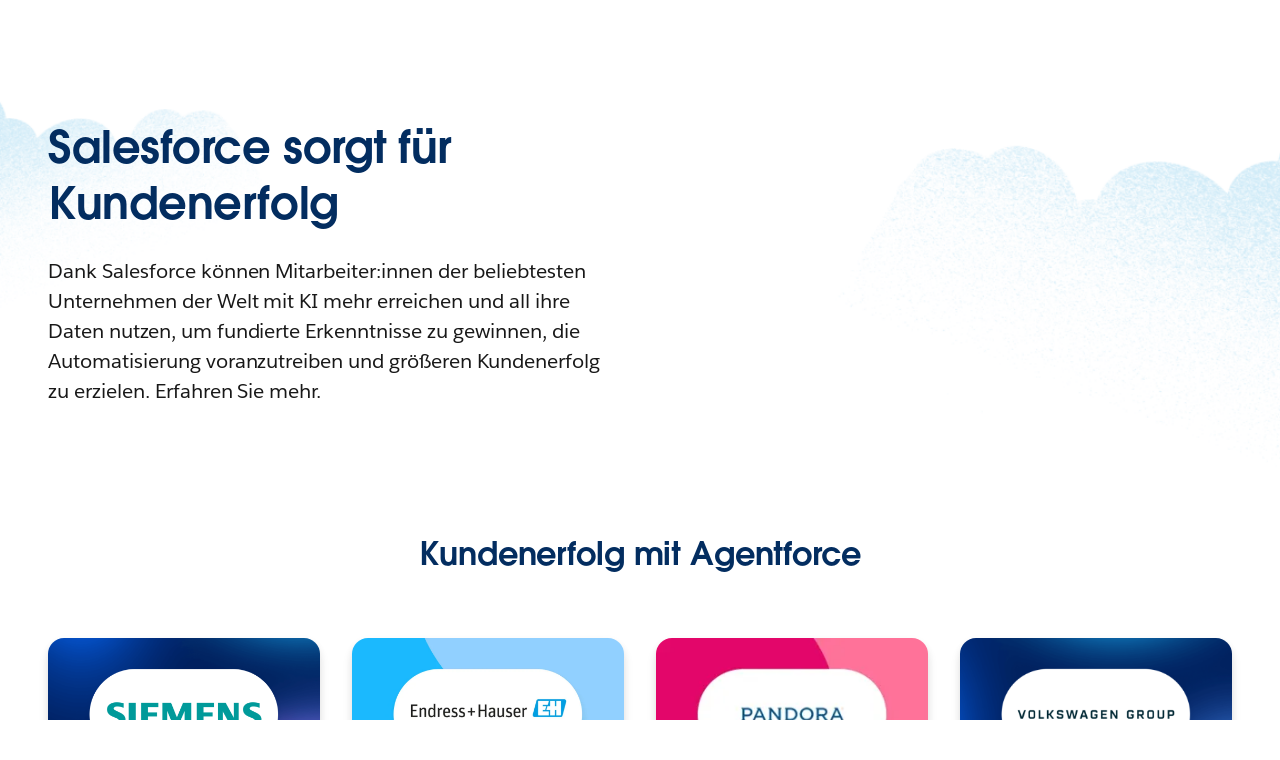

--- FILE ---
content_type: text/html; charset=utf-8
request_url: https://www.salesforce.com/de/customer-stories/?d=cta-body-promo-5&bc=WA
body_size: 56269
content:
<!doctype html><html lang="de"><head><meta charset="UTF-8" /><meta name="viewport" content="width=device-width, initial-scale=1.0"><link rel="icon" type="image/x-icon" href="/c2/public/app/favicon.ico"><meta property="visitor" content="prospect"><title>Kundenreferenzen | Salesforce DE</title>
<meta property="og:image:alt" content="Salesforce Logo">
<meta property="og:locale" content="de_DE">
<meta property="og:type" content="article">
<meta property="og:url" content="https://www.salesforce.com/de/customer-stories/">
<meta property="og:image" content="https://wp.sfdcdigital.com/de-de/wp-content/uploads/sites/10/2023/12/customer-stories-image.jpeg?w=1024">
<meta property="og:site_name" content="Salesforce">
<meta property="twitter:site" content="">
<meta property="twitter:card" content="summary_large_image">
<meta property="twitter:url" content="https://www.salesforce.com/de/customer-stories/">
<meta name="robots" content="index,follow,max-snippet:-1,max-image-preview:large,max-video-preview:-1">
<meta property="og:title" content="Kundenreferenzen">
<meta property="og:description" content="Entdecken Sie, wie mehr als 150.000 Unternehmen mit Salesforce die Produktivität, die Kundenbindung und den Umsatz steigern – tagein, tagaus.">
<meta name="description" content="Entdecken Sie, wie mehr als 150.000 Unternehmen mit Salesforce die Produktivität, die Kundenbindung und den Umsatz steigern – tagein, tagaus.">
<meta property="published_date" content="2025-07-21">
<meta property="modified_date" content="2025-12-12">
<link rel="canonical" href="https://www.salesforce.com/de/customer-stories/">
<script type="application/ld+json">{"@context":"https://schema.org","@type":"WebSite","name":"Salesforce","url":"https://www.salesforce.com"}</script>
<link rel="dns-prefetch" href="//www.googletagmanager.com"/><link rel="dns-prefetch" href="//geolocation.onetrust.com"/><link rel="dns-prefetch" href="//cdn.krxd.net"/><link rel="dns-prefetch" href="//dpm.demdex.net"/><link rel="dns-prefetch" href="//cdn.evgnet.com"/><link rel="dns-prefetch" href="//salesforce.us-1.evergage.com"/><link rel="dns-prefetch" href="//api.company-target.com"/><link rel="dns-prefetch" href="//fonts.googleapis.com"/><link rel="preconnect" href="//wp.sfdcdigital.com"/><link rel="preconnect" href="//a.sfdcstatic.com"/><link rel="preconnect" href="//c.sfdcstatic.com"/><link rel="preconnect" href="//org62.my.salesforce.com"/><link rel="preconnect" href="//service.force.com"/><link rel="preconnect" href="//www.google-analytics.com"/><link rel="preload" as="font" href="//a.sfdcstatic.com/shared/fonts/salesforce-sans/SalesforceSans-Regular.woff2" type="font/woff2" crossorigin="anonymous"/><link rel="preload" as="font" href="//a.sfdcstatic.com/shared/fonts/salesforce-sans/SalesforceSans-Italic.woff2" type="font/woff2" crossorigin="anonymous"/><link rel="preload" as="font" href="//a.sfdcstatic.com/shared/fonts/salesforce-sans/SalesforceSans-Bold.woff2" type="font/woff2" crossorigin="anonymous"/><link rel="preload" as="font" href="//a.sfdcstatic.com/shared/fonts/salesforce-icons/salesforce-icons.woff2" type="font/woff2" crossorigin="anonymous"/><link rel="preload" as="font" href="//a.sfdcstatic.com/shared/fonts/avant-garde/AvantGardeForSalesforceW05-Dm.woff2" type="font/woff2" crossorigin="anonymous"/>
<script>window.sfdcBase = Object.assign(window.sfdcBase||{}, {"env":"PROD","ssoEnabled":true,"clientErrorThreshold":10,"clientErrorEndpoint":"https://www.salesforce.com/c2/clerr","resourcePrefix":"/c2","gtmContainerId":"GTM-WRXS6TH","demandbaseDisabled":false,"iisDisabled":false,"neustarDisabled":false,"page":{"pagename":"SFDC:de:customer-stories","type":"Other Page","locale":"de","segment":"non-customer:de","sitesection":"de:customer-stories","uiframework":"Remix Page"},"exp":{"label":"Remix Page"},"optimizely":{"enabled":true,"cdnUrl":"https://cdn.optimizely.com/js/24776530927.js"},"iisVersion":"v1-stable","locale":"de-de"});</script>
<script>globalThis.cliLibsConfig = {"cdnScriptsOrigin":"https://a.sfdcstatic.com"};</script>
<script >globalThis.ogsConfig = { env: 'PROD', logLevel: 'debug', clientId: ''};</script>
<link rel="preload" as="style" href="/c2/public/exp/pbc/server/css/style.6f85cc1512b86167a64d.css"/><link rel="stylesheet" href="/c2/public/exp/pbc/server/css/style.6f85cc1512b86167a64d.css" media="screen"/><script type="text/javascript" src="https://a.sfdcstatic.com/digital/@sfdc-www/clientlibs-web-components/v1-stable/top.js"></script><script async type="text/javascript" src="https://a.sfdcstatic.com/digital/one-trust/core/stable/scripttemplates/otSDKStub.js" data-domain-script=8e783e8c-0ad0-475d-8fca-4a03afa0a02a crossorigin></script><script defer type="text/javascript" src="https://a.sfdcstatic.com/digital/@sfdc-www/clientlibs-web-components/v1-stable/bottom.js"></script><script async type="text/javascript" src="/c2/public/exp/c360/pal/bundle.eac8db148673d3d61ce7.js" id=pal-script data-dataset=sf_shared_prod></script><script defer type="module" src="https://a.sfdcstatic.com/digital/@sfdc-www/clientlibs-web-components/v1-stable/identity.js"></script><script defer type="text/javascript" src="https://a.sfdcstatic.com/digital/@sfdc-www/clientlibs-web-components/v1-stable/ot-ext.js"></script><script defer type="text/javascript" src="https://a.sfdcstatic.com/digital/@sfdc-www/clientlibs-web-components/v1-stable/legacy.js"></script><script defer type="module" src="https://a.sfdcstatic.com/digital/@sfdc-www-emu/pbc-core-analytics/v1-stable/comp-data.js"></script><script defer type="text/javascript" src="/c2/public/exp/pbc/server/templates.0ad487a06d2a940a1e5e.js"></script><script defer type="text/javascript" src="//a.sfdcstatic.com/shared/js/public/nunjucks-slim.min.js"></script><script defer type="text/javascript" src="/c2/public/exp/pbc/server/nunjucksFilters.d96f6ad47934467dba6a.js"></script><script defer type="text/javascript" src="/c2/public/exp/pbc/server/scripts.e421983ddd95c04ca73e.js"></script><script defer type="module" src="https://c.salesforce.com/digital/@sfdc-ogs/v1-stable/sdk/interactions.js"></script><script defer type="module" src="/c2/public/exp/pbc/lwc/vidyardPlayer.CtkPYpag.js"></script><script defer type="module" src="/c2/public/exp/pbc/lwc/vidyardAnalytics.CQMXxpnF.js"></script>
<script type="module">globalThis.tbidAuthConfig = {host: 'iis.digital.salesforce.com'};</script>
<script>(window.BOOMR_mq=window.BOOMR_mq||[]).push(["addVar",{"rua.upush":"false","rua.cpush":"false","rua.upre":"false","rua.cpre":"false","rua.uprl":"false","rua.cprl":"false","rua.cprf":"false","rua.trans":"SJ-76ed3b15-2018-4012-8d62-cd4adb2d0db8","rua.cook":"true","rua.ims":"false","rua.ufprl":"false","rua.cfprl":"false","rua.isuxp":"false","rua.texp":"norulematch","rua.ceh":"false","rua.ueh":"false","rua.ieh.st":"0"}]);</script>
                              <script>!function(e){var n="https://s.go-mpulse.net/boomerang/";if("False"=="True")e.BOOMR_config=e.BOOMR_config||{},e.BOOMR_config.PageParams=e.BOOMR_config.PageParams||{},e.BOOMR_config.PageParams.pci=!0,n="https://s2.go-mpulse.net/boomerang/";if(window.BOOMR_API_key="NCPYV-VGJPP-N4J93-8HN3B-8B6S3",function(){function e(){if(!o){var e=document.createElement("script");e.id="boomr-scr-as",e.src=window.BOOMR.url,e.async=!0,i.parentNode.appendChild(e),o=!0}}function t(e){o=!0;var n,t,a,r,d=document,O=window;if(window.BOOMR.snippetMethod=e?"if":"i",t=function(e,n){var t=d.createElement("script");t.id=n||"boomr-if-as",t.src=window.BOOMR.url,BOOMR_lstart=(new Date).getTime(),e=e||d.body,e.appendChild(t)},!window.addEventListener&&window.attachEvent&&navigator.userAgent.match(/MSIE [67]\./))return window.BOOMR.snippetMethod="s",void t(i.parentNode,"boomr-async");a=document.createElement("IFRAME"),a.src="about:blank",a.title="",a.role="presentation",a.loading="eager",r=(a.frameElement||a).style,r.width=0,r.height=0,r.border=0,r.display="none",i.parentNode.appendChild(a);try{O=a.contentWindow,d=O.document.open()}catch(_){n=document.domain,a.src="javascript:var d=document.open();d.domain='"+n+"';void(0);",O=a.contentWindow,d=O.document.open()}if(n)d._boomrl=function(){this.domain=n,t()},d.write("<bo"+"dy onload='document._boomrl();'>");else if(O._boomrl=function(){t()},O.addEventListener)O.addEventListener("load",O._boomrl,!1);else if(O.attachEvent)O.attachEvent("onload",O._boomrl);d.close()}function a(e){window.BOOMR_onload=e&&e.timeStamp||(new Date).getTime()}if(!window.BOOMR||!window.BOOMR.version&&!window.BOOMR.snippetExecuted){window.BOOMR=window.BOOMR||{},window.BOOMR.snippetStart=(new Date).getTime(),window.BOOMR.snippetExecuted=!0,window.BOOMR.snippetVersion=12,window.BOOMR.url=n+"NCPYV-VGJPP-N4J93-8HN3B-8B6S3";var i=document.currentScript||document.getElementsByTagName("script")[0],o=!1,r=document.createElement("link");if(r.relList&&"function"==typeof r.relList.supports&&r.relList.supports("preload")&&"as"in r)window.BOOMR.snippetMethod="p",r.href=window.BOOMR.url,r.rel="preload",r.as="script",r.addEventListener("load",e),r.addEventListener("error",function(){t(!0)}),setTimeout(function(){if(!o)t(!0)},3e3),BOOMR_lstart=(new Date).getTime(),i.parentNode.appendChild(r);else t(!1);if(window.addEventListener)window.addEventListener("load",a,!1);else if(window.attachEvent)window.attachEvent("onload",a)}}(),"".length>0)if(e&&"performance"in e&&e.performance&&"function"==typeof e.performance.setResourceTimingBufferSize)e.performance.setResourceTimingBufferSize();!function(){if(BOOMR=e.BOOMR||{},BOOMR.plugins=BOOMR.plugins||{},!BOOMR.plugins.AK){var n="false"=="true"?1:0,t="cookiepresent",a="gqhvk4ixgzgje2llbptq-f-514f15d77-clientnsv4-s.akamaihd.net",i="false"=="true"?2:1,o={"ak.v":"39","ak.cp":"1410510","ak.ai":parseInt("638429",10),"ak.ol":"0","ak.cr":10,"ak.ipv":4,"ak.proto":"h2","ak.rid":"f7021f5","ak.r":42951,"ak.a2":n,"ak.m":"dsca","ak.n":"essl","ak.bpcip":"52.15.85.0","ak.cport":33052,"ak.gh":"23.59.176.210","ak.quicv":"","ak.tlsv":"tls1.3","ak.0rtt":"","ak.0rtt.ed":"","ak.csrc":"-","ak.acc":"","ak.t":"1768623079","ak.ak":"hOBiQwZUYzCg5VSAfCLimQ==eWKQbggSlUfHvqpSEuMWRWhdF5Lo23TXjGgEewnKUQIee4at5dD6QZ6XiKJIlLBHE9aU8vCyu7RVI3suqPpXAs1dedkZ5WPudgRL4fB+1Zcx9i/STOc0K+zEVtfhJ7kcgPK4Cy6mKl9tJ/Q+OyPKlqhq0QVQW0oY2lOAjyY8qhhlKsbRRoZbAbKRoZyKQYOXSb3WFVLSzoEniKpI3xy54q3Uj24AimdSeQxyfWacxZl3KOiJr+gTBRZfVQi5xJvCHC/3FT1rGxP1fenRoHv8TXKmKS9e+ngcjDHWi1Hgc6V8No4fRMUWiIjFrmsAa46c46/W4+oTdhTbbqVgWIyd1O2fAqW2w2TO8m4vXp1i4G5AGCfJlr9EpIKWFnpdgAoQjv1Kqp038bIKbCBlfhU9Sslz5pqqIBgXnJJSvQX9RqY=","ak.pv":"863","ak.dpoabenc":"","ak.tf":i};if(""!==t)o["ak.ruds"]=t;var r={i:!1,av:function(n){var t="http.initiator";if(n&&(!n[t]||"spa_hard"===n[t]))o["ak.feo"]=void 0!==e.aFeoApplied?1:0,BOOMR.addVar(o)},rv:function(){var e=["ak.bpcip","ak.cport","ak.cr","ak.csrc","ak.gh","ak.ipv","ak.m","ak.n","ak.ol","ak.proto","ak.quicv","ak.tlsv","ak.0rtt","ak.0rtt.ed","ak.r","ak.acc","ak.t","ak.tf"];BOOMR.removeVar(e)}};BOOMR.plugins.AK={akVars:o,akDNSPreFetchDomain:a,init:function(){if(!r.i){var e=BOOMR.subscribe;e("before_beacon",r.av,null,null),e("onbeacon",r.rv,null,null),r.i=!0}return this},is_complete:function(){return!0}}}}()}(window);</script></head><body>












<script>
    var wpdata = {
        navigation: {},
        blades: [{"id":"1703119905157_q4u","name":"sf/marquee","attributes":{"blade_layout":"right","two_column_spacing":"standard","audience_segment":["customer","prospect"],"theme_variant":"light_gradient","minimize_blade_spacing_bottom":false,"minimize_blade_spacing":false,"experiment_type":"content","use_eyebrow_as_headline":false,"headline":"Salesforce sorgt für Kundenerfolg","headline_font_color":"#032D60","headline_size":"standard","description":"<p>Dank Salesforce können Mitarbeiter:innen der beliebtesten Unternehmen der Welt mit KI mehr erreichen und all ihre Daten nutzen, um fundierte Erkenntnisse zu gewinnen, die Automatisierung voranzutreiben und größeren Kundenerfolg zu erzielen. Erfahren Sie mehr.</p>\n","media":{"video":{"uuid":"YJLhEtvCwKp9DxKqkYkCW2"}},"blade_background_type":{"kind":"custom_background","blade_custom_image_desktop":{"src":"https://wp.sfdcdigital.com/en-us/wp-content/uploads/sites/4/2024/06/bg-marquee.png?w=1024","alt":"","title":"2024/06/bg-marquee.png","sizes":[{"src":"https://wp.sfdcdigital.com/en-us/wp-content/uploads/sites/4/2024/06/bg-marquee.png?resize=150,150","width":150,"height":150},{"src":"https://wp.sfdcdigital.com/en-us/wp-content/uploads/sites/4/2024/06/bg-marquee.png?resize=300,89","width":300,"height":89},{"src":"https://wp.sfdcdigital.com/en-us/wp-content/uploads/sites/4/2024/06/bg-marquee.png?resize=768,229","width":768,"height":229},{"src":"https://wp.sfdcdigital.com/en-us/wp-content/uploads/sites/4/2024/06/bg-marquee.png?resize=1024,305","width":1024,"height":305},{"src":"https://wp.sfdcdigital.com/en-us/wp-content/uploads/sites/4/2024/06/bg-marquee.png?resize=1536,458","width":1536,"height":458},{"src":"https://wp.sfdcdigital.com/en-us/wp-content/uploads/sites/4/2024/06/bg-marquee.png?resize=2048,611","width":2048,"height":611}],"width":1024,"height":305,"file_url":"https://wp.sfdcdigital.com/en-us/wp-content/uploads/sites/4/2024/06/bg-marquee.png"},"blade_custom_image_mobile":{"src":"https://wp.sfdcdigital.com/en-us/wp-content/uploads/sites/4/2024/06/bg-marquee.png?w=1024","alt":"","title":"2024/06/bg-marquee.png","sizes":[{"src":"https://wp.sfdcdigital.com/en-us/wp-content/uploads/sites/4/2024/06/bg-marquee.png?resize=150,150","width":150,"height":150},{"src":"https://wp.sfdcdigital.com/en-us/wp-content/uploads/sites/4/2024/06/bg-marquee.png?resize=300,89","width":300,"height":89},{"src":"https://wp.sfdcdigital.com/en-us/wp-content/uploads/sites/4/2024/06/bg-marquee.png?resize=768,229","width":768,"height":229},{"src":"https://wp.sfdcdigital.com/en-us/wp-content/uploads/sites/4/2024/06/bg-marquee.png?resize=1024,305","width":1024,"height":305},{"src":"https://wp.sfdcdigital.com/en-us/wp-content/uploads/sites/4/2024/06/bg-marquee.png?resize=1536,458","width":1536,"height":458},{"src":"https://wp.sfdcdigital.com/en-us/wp-content/uploads/sites/4/2024/06/bg-marquee.png?resize=2048,611","width":2048,"height":611}],"width":1024,"height":305,"file_url":"https://wp.sfdcdigital.com/en-us/wp-content/uploads/sites/4/2024/06/bg-marquee.png"},"blade_background_color":"234, 245, 254"}},"path":"/customer-stories","urlLoc":"de","curHref":"/de/customer-stories/?d=cta-body-promo-5&bc=WA","curLocale":"de-de","cdnEnvTag":"stable","tbidGreeting":{"isEnabled":false,"thEndpoint":"https://mobile.api.trailhead.com/graphql","localization":{"localizedGreeting":"Hallo {firstname}!","localizedWordForBadges":"Badges","localizedWordForPoints":"Punkte"}},"pageAttrs":{"livechat":{"enabled":true},"content_type":"page"},"wpTemplate":"open-template","seoOptions":{"eager_load_images":true}},{"id":"1723827118262_tr","name":"sf/nup","attributes":{"link_location":"below","audience_segment":["customer","prospect"],"theme_variant":"light_gradient","headline_font_color":"#032D60","minimize_blade_spacing_bottom":false,"minimize_blade_spacing":false,"experiment_type":"content","card_type":"sf/resource","grid_type":"grid","card_layout":"Standard","card_description_visibility":true,"card_image":true,"card_eyebrow_visibility":true,"card_link_visibility":true,"headline":"Kundenerfolg mit Agentforce","description":""},"media_items":[{"content_source_type":"manual-content","image":{"src":"https://wp.sfdcdigital.com/en-us/wp-content/uploads/sites/4/2025/10/compressed-production-resource-card-Siemens-Agentforce-720x405-2.png?w=1024","alt":"Siemens Kundenbeispiel","title":"2025/10/compressed-production-resource-card-Siemens-Agentforce-720x405-2.png","sizes":[{"src":"https://wp.sfdcdigital.com/en-us/wp-content/uploads/sites/4/2025/10/compressed-production-resource-card-Siemens-Agentforce-720x405-2.png?resize=150,150","width":150,"height":150},{"src":"https://wp.sfdcdigital.com/en-us/wp-content/uploads/sites/4/2025/10/compressed-production-resource-card-Siemens-Agentforce-720x405-2.png?resize=300,169","width":300,"height":169},{"src":"https://wp.sfdcdigital.com/en-us/wp-content/uploads/sites/4/2025/10/compressed-production-resource-card-Siemens-Agentforce-720x405-2.png?resize=768,432","width":768,"height":432},{"src":"https://wp.sfdcdigital.com/en-us/wp-content/uploads/sites/4/2025/10/compressed-production-resource-card-Siemens-Agentforce-720x405-2.png?resize=1024,576","width":1024,"height":576}],"width":1024,"height":576,"file_url":"https://wp.sfdcdigital.com/en-us/wp-content/uploads/sites/4/2025/10/compressed-production-resource-card-Siemens-Agentforce-720x405-2.png"},"badge":"Kundenbeispiel","headline":"Siemens transformiert den Vertrieb durch Daten, KI und vertrauensvolle Partnerschaften","description":"<p>KI-Agenten personalisieren Nachfassaktionen bei 100 % der Leads und helfen so, neue Kund:innen zu gewinnen und den Umsatz zu steigern.</p>\n","link_1":{"variant":"primary","linkAttributes":[],"label":"Mehr erfahren","source":"standard-link","url":"https://www.salesforce.com/de/customer-stories/siemens/"},"kind":"card_resource","id":"1765382016280_7m1"},{"content_source_type":"manual-content","image":{"src":"https://wp.sfdcdigital.com/de-de/wp-content/uploads/sites/10/2025/12/card-resource-endress-hauser.jpg?w=1024","alt":"","title":"2025/12/card-resource-endress-hauser.jpg","sizes":[{"src":"https://wp.sfdcdigital.com/de-de/wp-content/uploads/sites/10/2025/12/card-resource-endress-hauser.jpg?resize=150,150","width":150,"height":150},{"src":"https://wp.sfdcdigital.com/de-de/wp-content/uploads/sites/10/2025/12/card-resource-endress-hauser.jpg?resize=300,169","width":300,"height":169},{"src":"https://wp.sfdcdigital.com/de-de/wp-content/uploads/sites/10/2025/12/card-resource-endress-hauser.jpg?resize=768,432","width":768,"height":432},{"src":"https://wp.sfdcdigital.com/de-de/wp-content/uploads/sites/10/2025/12/card-resource-endress-hauser.jpg?resize=1024,576","width":1024,"height":576}],"width":1024,"height":576,"file_url":"https://wp.sfdcdigital.com/de-de/wp-content/uploads/sites/10/2025/12/card-resource-endress-hauser.jpg"},"badge":"Kundenbeispiel","headline":"Mit Agentforce ist der Support von Endress+Hauser noch präziser – genau wie die Produkte des Unternehmens","description":"<p>Eine unterstützende digitale Belegschaft gibt genaue Antworten auf über 47.500 Fragen pro Jahr.</p>\n","link_1":{"variant":"primary","linkAttributes":[],"label":"Mehr erfahren","source":"standard-link","url":"https://www.salesforce.com/de/customer-stories/endress-and-hauser/"},"kind":"card_resource","id":"1765287189397_15zx"},{"content_source_type":"manual-content","image":{"src":"https://wp.sfdcdigital.com/de-de/wp-content/uploads/sites/10/2025/12/pandora-logo-card.webp?w=720","alt":"pandora logo","title":"2025/12/pandora-logo-card.webp","sizes":[{"src":"https://wp.sfdcdigital.com/de-de/wp-content/uploads/sites/10/2025/12/pandora-logo-card.webp?resize=150,150","width":150,"height":150},{"src":"https://wp.sfdcdigital.com/de-de/wp-content/uploads/sites/10/2025/12/pandora-logo-card.webp?resize=300,169","width":300,"height":169}],"width":720,"height":405,"file_url":"https://wp.sfdcdigital.com/de-de/wp-content/uploads/sites/10/2025/12/pandora-logo-card.webp"},"badge":"Kundenbeispiel","headline":"Mit Agentforce begeistert Pandora Online-Shopper","description":"<p>KI-Agents helfen Kund:innen, das perfekte Schmuckstück zu finden und sofort Antworten auf ihre Fragen erhalten.</p>\n","link_1":{"variant":"primary","linkAttributes":[],"label":"Mehr erfahren","source":"standard-link","url":"https://www.salesforce.com/de/customer-stories/pandora/"},"kind":"card_resource","id":"1765288962049_187w"},{"content_source_type":"manual-content","image":{"src":"https://wp.sfdcdigital.com/de-de/wp-content/uploads/sites/10/2025/12/production-resource-card-Volkswagen-Agentforce-720x405-1.webp?w=1024","alt":"Volkswagen group logo","title":"2025/12/production-resource-card-Volkswagen-Agentforce-720x405-1.webp","sizes":[{"src":"https://wp.sfdcdigital.com/de-de/wp-content/uploads/sites/10/2025/12/production-resource-card-Volkswagen-Agentforce-720x405-1.webp?resize=150,150","width":150,"height":150},{"src":"https://wp.sfdcdigital.com/de-de/wp-content/uploads/sites/10/2025/12/production-resource-card-Volkswagen-Agentforce-720x405-1.webp?resize=300,169","width":300,"height":169},{"src":"https://wp.sfdcdigital.com/de-de/wp-content/uploads/sites/10/2025/12/production-resource-card-Volkswagen-Agentforce-720x405-1.webp?resize=768,432","width":768,"height":432}],"width":1024,"height":576,"file_url":"https://wp.sfdcdigital.com/de-de/wp-content/uploads/sites/10/2025/12/production-resource-card-Volkswagen-Agentforce-720x405-1.webp"},"badge":"Kundenbeispiel","headline":"Bei der Volkswagen Group treiben Menschen und KI-Agents Innovationen gemeinsam voran","description":"<p>Agentforce 360 Platform ermöglicht personalisierte Customer Journeys für Marken, Märkte und Channels.</p>\n","link_1":{"variant":"primary","linkAttributes":[],"label":"Mehr erfahren","source":"standard-link","url":"https://www.salesforce.com/de/customer-stories/volkswagen-group/"},"kind":"card_resource","id":"1765289016969_1cla"}],"path":"/customer-stories","urlLoc":"de","curHref":"/de/customer-stories/?d=cta-body-promo-5&bc=WA","curLocale":"de-de","cdnEnvTag":"stable","pageAttrs":{"livechat":{"enabled":true},"content_type":"page"},"wpTemplate":"open-template","seoOptions":{"eager_load_images":true}},{"id":"1723827115965_nmd","name":"sf/nup","attributes":{"link_location":"below","audience_segment":["prospect","customer"],"theme_variant":"light_gradient","headline_font_color":"#032D60","minimize_blade_spacing_bottom":false,"minimize_blade_spacing":false,"experiment_type":"content","card_type":"sf/resource","grid_type":"grid","card_layout":"Standard","card_description_visibility":true,"card_image":true,"card_eyebrow_visibility":true,"card_link_visibility":true,"headline":"Kundenerfolg mit Data 360","description":""},"media_items":[{"ucs_content_id":{"source":"ucs","id":"CSMAC:a0I7y000000UhqjEAC"},"content_source_type":"select-content","content_library_type":"ucs","kind":"card_resource","id":"1764238043296_cxt","_errors":[],"headline":"Vernetzte Daten unterstützen Führungskräfte und Programme beim Weltwirtschaftsforum","description":"Das Forum integriert 64 Systeme mit null Ausfallzeiten, um die Experience aller Beteiligten zu verbessern.","badge":"Kundenbeispiel","image":{"src":"https://wp.salesforce.com/en-us/wp-content/uploads/sites/4/2024/07/production-resource-card-World-Economic-Forum-720x405-1.png","title":null,"alt":"Lesen Sie die Kundenreferenz des Weltwirtschaftsforums","width":null,"height":null,"sizes":[{"src":"https://wp.salesforce.com/en-us/wp-content/uploads/sites/4/2024/07/production-resource-card-World-Economic-Forum-720x405-1.png?w=320","width":320,"height":null,"__typename":"RenditionImage"},{"src":"https://wp.salesforce.com/en-us/wp-content/uploads/sites/4/2024/07/production-resource-card-World-Economic-Forum-720x405-1.png?w=640","width":640,"height":null,"__typename":"RenditionImage"},{"src":"https://wp.salesforce.com/en-us/wp-content/uploads/sites/4/2024/07/production-resource-card-World-Economic-Forum-720x405-1.png?w=864","width":864,"height":null,"__typename":"RenditionImage"},{"src":"https://wp.salesforce.com/en-us/wp-content/uploads/sites/4/2024/07/production-resource-card-World-Economic-Forum-720x405-1.png?w=1280","width":1280,"height":null,"__typename":"RenditionImage"}],"__typename":"Image"},"link_1":{"label":"Mehr erfahren","variant":"text","url":"https://www.salesforce.com/de/customer-stories/wef-connects-data-integrates-systems/","target":"_self","ariaLabel":"Mehr erfahren: Vernetzte Daten unterstützen Führungskräfte und Programme beim Weltwirtschaftsforum"},"ucsSource":"CSMAC","sourceCreatedDate":"2025-07-03T19:47:34.000+00:00","taxonomy":{"tagsAuto":[],"tagsManual":[{"uuid":"31d7900b-1698-40d6-9456-318d054d424f","tagName":"Sales","tagUuid":"753aac49-64c1-42ed-b92c-40aa56f8ff03"},{"uuid":"31d7900b-1698-40d6-9456-318d054d424f","tagName":"Service","tagUuid":"27c12145-271a-4de6-b6d3-2b6b08e78860"},{"uuid":"31d7900b-1698-40d6-9456-318d054d424f","tagName":"Marketing","tagUuid":"94de41a5-93d3-4dd1-be94-e331cfa94889"},{"uuid":"31d7900b-1698-40d6-9456-318d054d424f","tagName":"Tableau","tagUuid":"29b6c954-34f1-4612-a64b-1a9529580729"},{"uuid":"31d7900b-1698-40d6-9456-318d054d424f","tagName":"MuleSoft","tagUuid":"a4660dec-95e1-40c3-bae4-3f6e3e1c7713"},{"uuid":"31d7900b-1698-40d6-9456-318d054d424f","tagName":"Customer Success","tagUuid":"a4c39ed3-cf84-4784-be17-4fbc8e29e6d2"},{"uuid":"18304302-fe47-4b27-a547-18d5eb6fd553","tagName":"Enterprise","tagUuid":"1747c2e4-e577-434b-a6f8-ec656f10ae64"}]}},{"ucs_content_id":{"source":"ucs","id":"CSMAC:a0I7y000004fsa1EAA"},"content_source_type":"select-content","content_library_type":"ucs","kind":"card_resource","id":"1764238058770_a4n","_errors":[],"headline":"RBC Wealth Management begeistert neue Kund:innen mit Onboarding in 24 Minuten","description":"RBC Wealth Management schloss 26 Systeme zu einem einzigen zusammen, um die Erwartungen von Kund:innen und Berater:innen zu übertreffen.","badge":"Kundenbeispiel","image":{"src":"https://wp.sfdcdigital.com/de-de/wp-content/uploads/sites/10/2025/09/card-resource-rbc-wealth-management.jpg","title":null,"alt":"RBC Wealth Management","width":null,"height":null,"sizes":[{"src":"https://wp.sfdcdigital.com/de-de/wp-content/uploads/sites/10/2025/09/card-resource-rbc-wealth-management.jpg?w=320","width":320,"height":null,"__typename":"RenditionImage"},{"src":"https://wp.sfdcdigital.com/de-de/wp-content/uploads/sites/10/2025/09/card-resource-rbc-wealth-management.jpg?w=640","width":640,"height":null,"__typename":"RenditionImage"},{"src":"https://wp.sfdcdigital.com/de-de/wp-content/uploads/sites/10/2025/09/card-resource-rbc-wealth-management.jpg?w=864","width":864,"height":null,"__typename":"RenditionImage"},{"src":"https://wp.sfdcdigital.com/de-de/wp-content/uploads/sites/10/2025/09/card-resource-rbc-wealth-management.jpg?w=1280","width":1280,"height":null,"__typename":"RenditionImage"}],"__typename":"Image"},"link_1":{"label":"Mehr erfahren","variant":"text","url":"https://www.salesforce.com/de/customer-stories/scalable-wealth-management-solution-rbc-us/","target":"_self","ariaLabel":"Mehr erfahren: RBC Wealth Management begeistert neue Kund:innen mit Onboarding in 24 Minuten"},"ucsSource":"CSMAC","sourceCreatedDate":"2025-09-18T10:05:19.000+00:00","taxonomy":{"tagsAuto":[],"tagsManual":[]}},{"ucs_content_id":{"source":"ucs","id":"CSMAC:a0I7y000004evwXEAQ"},"content_source_type":"select-content","content_library_type":"ucs","kind":"card_resource","id":"1764238090032_10m","_errors":[],"headline":"Single Customer View: das Uber Eats Erfolgsrezept","description":"Alle Kund:innen im Blick plus Task Automation: schnell, schneller, Uber Eats.","badge":"Kundenbeispiel","image":{"src":"https://wp.sfdcdigital.com/de-de/wp-content/uploads/sites/10/2025/09/card-resource-uber-eats.jpg","title":null,"alt":"Automating Workflows Uber Eats","width":null,"height":null,"sizes":[{"src":"https://wp.sfdcdigital.com/de-de/wp-content/uploads/sites/10/2025/09/card-resource-uber-eats.jpg?w=320","width":320,"height":null,"__typename":"RenditionImage"},{"src":"https://wp.sfdcdigital.com/de-de/wp-content/uploads/sites/10/2025/09/card-resource-uber-eats.jpg?w=640","width":640,"height":null,"__typename":"RenditionImage"},{"src":"https://wp.sfdcdigital.com/de-de/wp-content/uploads/sites/10/2025/09/card-resource-uber-eats.jpg?w=864","width":864,"height":null,"__typename":"RenditionImage"},{"src":"https://wp.sfdcdigital.com/de-de/wp-content/uploads/sites/10/2025/09/card-resource-uber-eats.jpg?w=1280","width":1280,"height":null,"__typename":"RenditionImage"}],"__typename":"Image"},"link_1":{"label":"Mehr erfahren","variant":"text","url":"https://www.salesforce.com/de/customer-stories/automating-workflows-uber-eats/","target":"_self","ariaLabel":"Mehr erfahren: Single Customer View: das Uber Eats Erfolgsrezept"},"ucsSource":"CSMAC","sourceCreatedDate":"2025-09-17T10:43:20.000+00:00","taxonomy":{"tagsAuto":[],"tagsManual":[{"uuid":"","tagName":"","tagUuid":"73d8511b-ce45-48fd-b3a7-76ced460517f"},{"uuid":"31d7900b-1698-40d6-9456-318d054d424f","tagName":"Service","tagUuid":"27c12145-271a-4de6-b6d3-2b6b08e78860"},{"uuid":"","tagName":"","tagUuid":"a4973f7d-37fb-4570-b8a7-a2c55cf49b46"},{"uuid":"","tagName":"","tagUuid":"a1b3d2e4-70ca-4f54-b69a-0bcbfd69cdf2"},{"uuid":"31d7900b-1698-40d6-9456-318d054d424f","tagName":"MuleSoft","tagUuid":"a4660dec-95e1-40c3-bae4-3f6e3e1c7713"},{"uuid":"","tagName":"","tagUuid":"7721de65-49b7-4c92-9cd6-3a9eff7b98fe"},{"uuid":"","tagName":"","tagUuid":"d9bce237-9e05-47b4-b38e-7fe4bca8c5a6"},{"uuid":"","tagName":"","tagUuid":"6d5e4f73-3cf4-4294-a68b-533975b34f05"},{"uuid":"","tagName":"","tagUuid":"ca230df1-4c48-43f3-80d5-d3cbe6168761"},{"uuid":"","tagName":"","tagUuid":"213d638f-ad17-453c-a7f9-a27029bb7f25"},{"uuid":"31d7900b-1698-40d6-9456-318d054d424f","tagName":"Tableau","tagUuid":"29b6c954-34f1-4612-a64b-1a9529580729"},{"uuid":"","tagName":"","tagUuid":"23b64ff9-4fc8-4890-bd35-6345d2e8ae91"},{"uuid":"","tagName":"","tagUuid":"22cc9999-1806-49dc-85aa-64e608c9032c"},{"uuid":"","tagName":"","tagUuid":"53e2fe10-46c0-4233-8a9b-66b610a24fe0"},{"uuid":"","tagName":"","tagUuid":"1b7fd803-19f0-4b32-8f3f-7e6b340bee22"},{"uuid":"31d7900b-1698-40d6-9456-318d054d424f","tagName":"Sales","tagUuid":"753aac49-64c1-42ed-b92c-40aa56f8ff03"},{"uuid":"","tagName":"","tagUuid":"e6c21a06-f7d3-493f-a4c6-7a79c1638d22"}]}},{"content_source_type":"manual-content","image":{"src":"https://wp.sfdcdigital.com/en-us/wp-content/uploads/sites/4/2024/08/production-resource-card-Vonage-720x405-1.png?w=720","alt":"Vonage-Logo","title":"2024/08/production-resource-card-Vonage-720x405-1.png","sizes":[{"src":"https://wp.sfdcdigital.com/en-us/wp-content/uploads/sites/4/2024/08/production-resource-card-Vonage-720x405-1.png?resize=150,150","width":150,"height":150},{"src":"https://wp.sfdcdigital.com/en-us/wp-content/uploads/sites/4/2024/08/production-resource-card-Vonage-720x405-1.png?resize=300,169","width":300,"height":169}],"width":720,"height":405,"file_url":"https://wp.sfdcdigital.com/en-us/wp-content/uploads/sites/4/2024/08/production-resource-card-Vonage-720x405-1.png"},"badge":"Customer Story","headline":"4 Minuten statt 4 Tage: Dank Automatisierung kann Vonage die Reaktionszeiten verkürzen","description":"<p>Erfahren Sie, wie ein Telekommunikationsunternehmen erfolgreich skaliert – einfach durch eine intelligentere Arbeitsweise.</p>\n","link_1":{"label":"Mehr erfahren","variant":"text","url":"https://www.salesforce.com/de/resources/customer-stories/vonage-telecommunications-automation/","source":"standard-link"},"kind":"card_resource","id":"1723827788157_elp"}],"path":"/customer-stories","urlLoc":"de","curHref":"/de/customer-stories/?d=cta-body-promo-5&bc=WA","curLocale":"de-de","cdnEnvTag":"stable","pageAttrs":{"livechat":{"enabled":true},"content_type":"page"},"wpTemplate":"open-template","seoOptions":{"eager_load_images":true}},{"id":"1703202116226_606","name":"sf/index","attributes":{"audience_segment":["customer","prospect"],"theme_variant":"light_gradient","minimize_blade_spacing_bottom":true,"minimize_blade_spacing":false,"experiment_type":"content","headline":"Entdecken Sie unsere Kundenstories","headline_font_color":"#032D60","anchor_id":"explore-all-customer-stories","card_type":"resource","card_source":"ucs","blade_background_type":{"kind":"standard_background","blade_background_color":"234, 245, 254","blade_background_shape":"convex","blade_background_image":{"id":45318,"alt":"","sourceSite":"4"}}},"media_items":[{"id":"","kind":"card_resource","_errors":[],"headline":"Siemens transformiert den Vertrieb mit Daten, KI und vertrauenswürdigen Partnerschaften.","description":"KI-Agenten personalisieren Nachfassaktionen bei 100 % der Leads und helfen so, neue Kund:innen zu gewinnen und den Umsatz zu steigern.","badge":"Kundenbeispiel","image":{"src":"https://wp.sfdcdigital.com/en-us/wp-content/uploads/sites/4/2025/10/compressed-production-resource-card-Siemens-Agentforce-720x405-2.png","title":"compressed-production-resource-card-Siemens-Agentforce-720x405 2","alt":"Siemens-Logo","width":1440,"height":810,"sizes":[{"src":"https://wp.sfdcdigital.com/en-us/wp-content/uploads/sites/4/2025/10/compressed-production-resource-card-Siemens-Agentforce-720x405-2.png?w=150&h=150&crop=1","width":150,"height":150,"__typename":"RenditionImage"},{"src":"https://wp.sfdcdigital.com/en-us/wp-content/uploads/sites/4/2025/10/compressed-production-resource-card-Siemens-Agentforce-720x405-2.png?w=300","width":300,"height":169,"__typename":"RenditionImage"},{"src":"https://wp.sfdcdigital.com/en-us/wp-content/uploads/sites/4/2025/10/compressed-production-resource-card-Siemens-Agentforce-720x405-2.png?w=768","width":768,"height":432,"__typename":"RenditionImage"},{"src":"https://wp.sfdcdigital.com/en-us/wp-content/uploads/sites/4/2025/10/compressed-production-resource-card-Siemens-Agentforce-720x405-2.png?w=1024","width":1024,"height":576,"__typename":"RenditionImage"}],"__typename":"Image"},"link_1":{"label":"Mehr erfahren","variant":"text","url":"https://www.salesforce.com/de/customer-stories/siemens","target":"_self","ariaLabel":"Mehr erfahren: Siemens transformiert den Vertrieb mit Daten, KI und vertrauenswürdigen Partnerschaften."},"ucsSource":"PB","sourceCreatedDate":"2025-12-12T13:55:41Z","publishedDate":"2025-12-12","taxonomy":{"tagsAuto":[],"tagsManual":[{"uuid":"","tagName":"","tagUuid":"df8fcfd6-8d12-464e-9205-4b93df923467"},{"uuid":"","tagName":"","tagUuid":"ca230df1-4c48-43f3-80d5-d3cbe6168761"},{"uuid":"","tagName":"","tagUuid":"6cc8cf00-55d4-4a2e-b057-f3c0b775d030"},{"uuid":"31d7900b-1698-40d6-9456-318d054d424f","tagName":"Agentforce","tagUuid":"d4e97755-9465-4769-9171-7e836b64e542"},{"uuid":"","tagName":"","tagUuid":"11756165-4750-459f-bad3-8a117be7e7bc"},{"uuid":"31d7900b-1698-40d6-9456-318d054d424f","tagName":"Sales","tagUuid":"753aac49-64c1-42ed-b92c-40aa56f8ff03"},{"uuid":"","tagName":"","tagUuid":"5afc5764-e9b1-4d9d-82a2-6c4d8c776284"},{"uuid":"","tagName":"","tagUuid":"9d0851e9-ff51-463b-8658-c45691b26d61"},{"uuid":"","tagName":"","tagUuid":"0681c4df-5f82-4360-a8e8-ccac729d0c02"},{"uuid":"18304302-fe47-4b27-a547-18d5eb6fd553","tagName":"Enterprise","tagUuid":"1747c2e4-e577-434b-a6f8-ec656f10ae64"},{"uuid":"","tagName":"","tagUuid":"09760ab0-8590-4065-9334-7d4a37e42f7d"},{"uuid":"","tagName":"","tagUuid":"92772785-b8ef-4f0f-b488-9230dbaac18d"}],"tagsManualList":"df8fcfd6-8d12-464e-9205-4b93df923467,ca230df1-4c48-43f3-80d5-d3cbe6168761,6cc8cf00-55d4-4a2e-b057-f3c0b775d030,d4e97755-9465-4769-9171-7e836b64e542,11756165-4750-459f-bad3-8a117be7e7bc,753aac49-64c1-42ed-b92c-40aa56f8ff03,5afc5764-e9b1-4d9d-82a2-6c4d8c776284,9d0851e9-ff51-463b-8658-c45691b26d61,0681c4df-5f82-4360-a8e8-ccac729d0c02,1747c2e4-e577-434b-a6f8-ec656f10ae64,09760ab0-8590-4065-9334-7d4a37e42f7d,92772785-b8ef-4f0f-b488-9230dbaac18d","tagsAutoList":"","tagUuids":"df8fcfd6-8d12-464e-9205-4b93df923467,ca230df1-4c48-43f3-80d5-d3cbe6168761,6cc8cf00-55d4-4a2e-b057-f3c0b775d030,d4e97755-9465-4769-9171-7e836b64e542,11756165-4750-459f-bad3-8a117be7e7bc,753aac49-64c1-42ed-b92c-40aa56f8ff03,5afc5764-e9b1-4d9d-82a2-6c4d8c776284,9d0851e9-ff51-463b-8658-c45691b26d61,0681c4df-5f82-4360-a8e8-ccac729d0c02,1747c2e4-e577-434b-a6f8-ec656f10ae64,09760ab0-8590-4065-9334-7d4a37e42f7d,92772785-b8ef-4f0f-b488-9230dbaac18d"}},{"id":"","kind":"card_resource","_errors":[],"headline":"Mit Agentforce ist der Support von Endress+Hauser noch präziser – genau wie die Produkte des Unternehmens.","description":"Eine unterstützende digitale Belegschaft gibt genaue Antworten auf über 47.500 Fragen pro Jahr.","badge":"Kundenbeispiel","image":{"src":"https://wp.sfdcdigital.com/en-us/wp-content/uploads/sites/4/2025/09/endresshauser-logo.jpg","title":"endress+hauser-logo","alt":"Logo von Endress+Hauser","width":1440,"height":810,"sizes":[{"src":"https://wp.sfdcdigital.com/en-us/wp-content/uploads/sites/4/2025/09/endresshauser-logo.jpg?w=150&h=150&crop=1","width":150,"height":150,"__typename":"RenditionImage"},{"src":"https://wp.sfdcdigital.com/en-us/wp-content/uploads/sites/4/2025/09/endresshauser-logo.jpg?w=300","width":300,"height":169,"__typename":"RenditionImage"},{"src":"https://wp.sfdcdigital.com/en-us/wp-content/uploads/sites/4/2025/09/endresshauser-logo.jpg?w=768","width":768,"height":432,"__typename":"RenditionImage"},{"src":"https://wp.sfdcdigital.com/en-us/wp-content/uploads/sites/4/2025/09/endresshauser-logo.jpg?w=1024","width":1024,"height":576,"__typename":"RenditionImage"}],"__typename":"Image"},"link_1":{"label":"Mehr erfahren","variant":"text","url":"https://www.salesforce.com/de/customer-stories/endress-and-hauser","target":"_self","ariaLabel":"Mehr erfahren: Mit Agentforce ist der Support von Endress+Hauser noch präziser – genau wie die Produkte des Unternehmens."},"ucsSource":"PB","sourceCreatedDate":"2025-12-10T05:28:24Z","publishedDate":"2025-12-10","taxonomy":{"tagsAuto":[],"tagsManual":[{"uuid":"31d7900b-1698-40d6-9456-318d054d424f","tagName":"Agentforce","tagUuid":"d4e97755-9465-4769-9171-7e836b64e542"},{"uuid":"31d7900b-1698-40d6-9456-318d054d424f","tagName":"Data Cloud","tagUuid":"cec01b75-03d2-4a53-9550-f3694cddf1f6"},{"uuid":"","tagName":"","tagUuid":"87af7cc3-4c43-4c9f-a4d7-5cef669311dc"},{"uuid":"31d7900b-1698-40d6-9456-318d054d424f","tagName":"Sales","tagUuid":"753aac49-64c1-42ed-b92c-40aa56f8ff03"},{"uuid":"31d7900b-1698-40d6-9456-318d054d424f","tagName":"Service","tagUuid":"27c12145-271a-4de6-b6d3-2b6b08e78860"},{"uuid":"","tagName":"","tagUuid":"ca230df1-4c48-43f3-80d5-d3cbe6168761"},{"uuid":"","tagName":"","tagUuid":"5afc5764-e9b1-4d9d-82a2-6c4d8c776284"},{"uuid":"","tagName":"","tagUuid":"0681c4df-5f82-4360-a8e8-ccac729d0c02"},{"uuid":"18304302-fe47-4b27-a547-18d5eb6fd553","tagName":"Enterprise","tagUuid":"1747c2e4-e577-434b-a6f8-ec656f10ae64"},{"uuid":"","tagName":"","tagUuid":"09760ab0-8590-4065-9334-7d4a37e42f7d"},{"uuid":"","tagName":"","tagUuid":"92772785-b8ef-4f0f-b488-9230dbaac18d"},{"uuid":"","tagName":"","tagUuid":"53e2fe10-46c0-4233-8a9b-66b610a24fe0"}],"tagsManualList":"d4e97755-9465-4769-9171-7e836b64e542,cec01b75-03d2-4a53-9550-f3694cddf1f6,87af7cc3-4c43-4c9f-a4d7-5cef669311dc,753aac49-64c1-42ed-b92c-40aa56f8ff03,27c12145-271a-4de6-b6d3-2b6b08e78860,ca230df1-4c48-43f3-80d5-d3cbe6168761,5afc5764-e9b1-4d9d-82a2-6c4d8c776284,0681c4df-5f82-4360-a8e8-ccac729d0c02,1747c2e4-e577-434b-a6f8-ec656f10ae64,09760ab0-8590-4065-9334-7d4a37e42f7d,92772785-b8ef-4f0f-b488-9230dbaac18d,53e2fe10-46c0-4233-8a9b-66b610a24fe0","tagsAutoList":"","tagUuids":"d4e97755-9465-4769-9171-7e836b64e542,cec01b75-03d2-4a53-9550-f3694cddf1f6,87af7cc3-4c43-4c9f-a4d7-5cef669311dc,753aac49-64c1-42ed-b92c-40aa56f8ff03,27c12145-271a-4de6-b6d3-2b6b08e78860,ca230df1-4c48-43f3-80d5-d3cbe6168761,5afc5764-e9b1-4d9d-82a2-6c4d8c776284,0681c4df-5f82-4360-a8e8-ccac729d0c02,1747c2e4-e577-434b-a6f8-ec656f10ae64,09760ab0-8590-4065-9334-7d4a37e42f7d,92772785-b8ef-4f0f-b488-9230dbaac18d,53e2fe10-46c0-4233-8a9b-66b610a24fe0"}},{"id":"","kind":"card_resource","_errors":[],"headline":"Tom Tailor maximiert Kundentreue mit Salesforce Loyalty Management","description":"Tom Tailor hat mit seinem neuen Treueprogramm Umsätze und Warenkörbe bei Mitgliedern deutlich erhöht. Und das Marketing stellt personalisierte Kampagnen innerhalb eines Tages live.","badge":"Kundenbeispiel","image":{"src":"https://wp.sfdcdigital.com/de-de/wp-content/uploads/sites/10/2025/11/tom-tailor-og.png","title":null,"alt":"Tom Tailor","width":null,"height":null,"sizes":[{"src":"https://wp.sfdcdigital.com/de-de/wp-content/uploads/sites/10/2025/11/tom-tailor-og.png?w=320","width":320,"height":null,"__typename":"RenditionImage"},{"src":"https://wp.sfdcdigital.com/de-de/wp-content/uploads/sites/10/2025/11/tom-tailor-og.png?w=640","width":640,"height":null,"__typename":"RenditionImage"},{"src":"https://wp.sfdcdigital.com/de-de/wp-content/uploads/sites/10/2025/11/tom-tailor-og.png?w=864","width":864,"height":null,"__typename":"RenditionImage"},{"src":"https://wp.sfdcdigital.com/de-de/wp-content/uploads/sites/10/2025/11/tom-tailor-og.png?w=1280","width":1280,"height":null,"__typename":"RenditionImage"}],"__typename":"Image"},"link_1":{"label":"Mehr erfahren","variant":"text","url":"https://www.salesforce.com/de/customer-stories/tom-tailor/","target":"_self","ariaLabel":"Mehr erfahren: Tom Tailor maximiert Kundentreue mit Salesforce Loyalty Management"},"ucsSource":"CSMAC","sourceCreatedDate":"2025-11-19T08:12:41.000+00:00","publishedDate":"2025-11-21","taxonomy":{"tagsAuto":[],"tagsManual":[{"uuid":"","tagName":"","tagUuid":"a1b3d2e4-70ca-4f54-b69a-0bcbfd69cdf2"},{"uuid":"","tagName":"","tagUuid":"bb43809d-a78d-4b28-a545-1d691bbfaec6"},{"uuid":"5b4fa5f2-5226-474e-8963-94fe1e289a01","tagName":"Public Sector","tagUuid":"26f771d4-5cc5-4645-9263-1c93f2e2e91b"},{"uuid":"","tagName":"","tagUuid":"23b64ff9-4fc8-4890-bd35-6345d2e8ae91"},{"uuid":"","tagName":"","tagUuid":"622e1cd7-2739-475a-8791-968312612434"}],"tagsManualList":"a1b3d2e4-70ca-4f54-b69a-0bcbfd69cdf2,bb43809d-a78d-4b28-a545-1d691bbfaec6,26f771d4-5cc5-4645-9263-1c93f2e2e91b,23b64ff9-4fc8-4890-bd35-6345d2e8ae91,622e1cd7-2739-475a-8791-968312612434","tagsAutoList":"","tagUuids":"a1b3d2e4-70ca-4f54-b69a-0bcbfd69cdf2,bb43809d-a78d-4b28-a545-1d691bbfaec6,26f771d4-5cc5-4645-9263-1c93f2e2e91b,23b64ff9-4fc8-4890-bd35-6345d2e8ae91,622e1cd7-2739-475a-8791-968312612434"}},{"id":"","kind":"card_resource","_errors":[],"headline":"EKZ nutzt das Potenzial von Daten – zur Stromversorgung von Haushalten und für die Beziehungen zu ihren Kunden.","description":"EKZ nutzt das Potenzial von Daten – zur Stromversorgung von Haushalten und für die Beziehungen zu ihren Kunden.","badge":"Kundenbeispiel","image":{"src":"https://wp.sfdcdigital.com/de-de/wp-content/uploads/sites/10/2025/11/EKZ-OG-card-1200x675-1.jpg","title":null,"alt":"ekz","width":null,"height":null,"sizes":[{"src":"https://wp.sfdcdigital.com/de-de/wp-content/uploads/sites/10/2025/11/EKZ-OG-card-1200x675-1.jpg?w=320","width":320,"height":null,"__typename":"RenditionImage"},{"src":"https://wp.sfdcdigital.com/de-de/wp-content/uploads/sites/10/2025/11/EKZ-OG-card-1200x675-1.jpg?w=640","width":640,"height":null,"__typename":"RenditionImage"},{"src":"https://wp.sfdcdigital.com/de-de/wp-content/uploads/sites/10/2025/11/EKZ-OG-card-1200x675-1.jpg?w=864","width":864,"height":null,"__typename":"RenditionImage"},{"src":"https://wp.sfdcdigital.com/de-de/wp-content/uploads/sites/10/2025/11/EKZ-OG-card-1200x675-1.jpg?w=1280","width":1280,"height":null,"__typename":"RenditionImage"}],"__typename":"Image"},"link_1":{"label":"Mehr erfahren","variant":"text","url":"https://www.salesforce.com/de/customer-stories/ekz/","target":"_self","ariaLabel":"Mehr erfahren: EKZ nutzt das Potenzial von Daten – zur Stromversorgung von Haushalten und für die Beziehungen zu ihren Kunden."},"ucsSource":"CSMAC","sourceCreatedDate":"2025-11-18T10:46:13.000+00:00","publishedDate":"2025-11-05","taxonomy":{"tagsAuto":[],"tagsManual":[{"uuid":"","tagName":"","tagUuid":"f557c534-9db9-483e-9598-e036a803e583"},{"uuid":"","tagName":"","tagUuid":"0681c4df-5f82-4360-a8e8-ccac729d0c02"},{"uuid":"","tagName":"","tagUuid":"622e1cd7-2739-475a-8791-968312612434"}],"tagsManualList":"f557c534-9db9-483e-9598-e036a803e583,0681c4df-5f82-4360-a8e8-ccac729d0c02,622e1cd7-2739-475a-8791-968312612434","tagsAutoList":"","tagUuids":"f557c534-9db9-483e-9598-e036a803e583,0681c4df-5f82-4360-a8e8-ccac729d0c02,622e1cd7-2739-475a-8791-968312612434"}},{"id":"","kind":"card_resource","_errors":[],"headline":"Mit Agentforce begeistert Pandora Online-Shopper.","description":"KI-Agenten helfen Kund:innen, den perfekten Schmuck zu finden und sofort Antworten auf ihre Fragen erhalten.","badge":"Kundenbeispiel","image":{"src":"https://wp.sfdcdigital.com/en-us/wp-content/uploads/sites/4/2025/10/pandora-logo_cb35ca.png","title":"pandora-logo_cb35ca","alt":"Logo von Pandora","width":1440,"height":810,"sizes":[{"src":"https://wp.sfdcdigital.com/en-us/wp-content/uploads/sites/4/2025/10/pandora-logo_cb35ca.png?w=150&h=150&crop=1","width":150,"height":150,"__typename":"RenditionImage"},{"src":"https://wp.sfdcdigital.com/en-us/wp-content/uploads/sites/4/2025/10/pandora-logo_cb35ca.png?w=300","width":300,"height":169,"__typename":"RenditionImage"},{"src":"https://wp.sfdcdigital.com/en-us/wp-content/uploads/sites/4/2025/10/pandora-logo_cb35ca.png?w=768","width":768,"height":432,"__typename":"RenditionImage"},{"src":"https://wp.sfdcdigital.com/en-us/wp-content/uploads/sites/4/2025/10/pandora-logo_cb35ca.png?w=1024","width":1024,"height":576,"__typename":"RenditionImage"}],"__typename":"Image"},"link_1":{"label":"Mehr erfahren","variant":"text","url":"https://www.salesforce.com/de/customer-stories/pandora","target":"_self","ariaLabel":"Mehr erfahren: Mit Agentforce begeistert Pandora Online-Shopper."},"ucsSource":"PB","sourceCreatedDate":"2025-10-28T12:36:02Z","publishedDate":"2025-10-28","taxonomy":{"tagsAuto":[],"tagsManual":[{"uuid":"","tagName":"","tagUuid":"df8fcfd6-8d12-464e-9205-4b93df923467"},{"uuid":"","tagName":"","tagUuid":"cf5c9e62-a0da-491a-b665-6aa9f65cee83"},{"uuid":"","tagName":"","tagUuid":"6cc8cf00-55d4-4a2e-b057-f3c0b775d030"},{"uuid":"31d7900b-1698-40d6-9456-318d054d424f","tagName":"Agentforce","tagUuid":"d4e97755-9465-4769-9171-7e836b64e542"},{"uuid":"31d7900b-1698-40d6-9456-318d054d424f","tagName":"Commerce","tagUuid":"244772c2-91a3-4b40-8097-a3a6d0064779"},{"uuid":"31d7900b-1698-40d6-9456-318d054d424f","tagName":"Data Cloud","tagUuid":"cec01b75-03d2-4a53-9550-f3694cddf1f6"},{"uuid":"","tagName":"","tagUuid":"bb43809d-a78d-4b28-a545-1d691bbfaec6"},{"uuid":"31d7900b-1698-40d6-9456-318d054d424f","tagName":"MuleSoft","tagUuid":"a4660dec-95e1-40c3-bae4-3f6e3e1c7713"},{"uuid":"","tagName":"","tagUuid":"caedfefc-c825-467b-b19e-9530f12433d9"},{"uuid":"","tagName":"","tagUuid":"a4973f7d-37fb-4570-b8a7-a2c55cf49b46"},{"uuid":"31d7900b-1698-40d6-9456-318d054d424f","tagName":"Service","tagUuid":"27c12145-271a-4de6-b6d3-2b6b08e78860"},{"uuid":"","tagName":"","tagUuid":"94176ee0-0375-49d6-bb3a-ce58fe88d47f"},{"uuid":"","tagName":"","tagUuid":"0681c4df-5f82-4360-a8e8-ccac729d0c02"},{"uuid":"18304302-fe47-4b27-a547-18d5eb6fd553","tagName":"Midmarket","tagUuid":"a9ef15a5-89d0-4d8a-ae5d-f9e87106c20b"},{"uuid":"","tagName":"","tagUuid":"23b64ff9-4fc8-4890-bd35-6345d2e8ae91"},{"uuid":"","tagName":"","tagUuid":"53e2fe10-46c0-4233-8a9b-66b610a24fe0"}],"tagsManualList":"df8fcfd6-8d12-464e-9205-4b93df923467,cf5c9e62-a0da-491a-b665-6aa9f65cee83,6cc8cf00-55d4-4a2e-b057-f3c0b775d030,d4e97755-9465-4769-9171-7e836b64e542,244772c2-91a3-4b40-8097-a3a6d0064779,cec01b75-03d2-4a53-9550-f3694cddf1f6,bb43809d-a78d-4b28-a545-1d691bbfaec6,a4660dec-95e1-40c3-bae4-3f6e3e1c7713,caedfefc-c825-467b-b19e-9530f12433d9,a4973f7d-37fb-4570-b8a7-a2c55cf49b46,27c12145-271a-4de6-b6d3-2b6b08e78860,94176ee0-0375-49d6-bb3a-ce58fe88d47f,0681c4df-5f82-4360-a8e8-ccac729d0c02,a9ef15a5-89d0-4d8a-ae5d-f9e87106c20b,23b64ff9-4fc8-4890-bd35-6345d2e8ae91,53e2fe10-46c0-4233-8a9b-66b610a24fe0","tagsAutoList":"","tagUuids":"df8fcfd6-8d12-464e-9205-4b93df923467,cf5c9e62-a0da-491a-b665-6aa9f65cee83,6cc8cf00-55d4-4a2e-b057-f3c0b775d030,d4e97755-9465-4769-9171-7e836b64e542,244772c2-91a3-4b40-8097-a3a6d0064779,cec01b75-03d2-4a53-9550-f3694cddf1f6,bb43809d-a78d-4b28-a545-1d691bbfaec6,a4660dec-95e1-40c3-bae4-3f6e3e1c7713,caedfefc-c825-467b-b19e-9530f12433d9,a4973f7d-37fb-4570-b8a7-a2c55cf49b46,27c12145-271a-4de6-b6d3-2b6b08e78860,94176ee0-0375-49d6-bb3a-ce58fe88d47f,0681c4df-5f82-4360-a8e8-ccac729d0c02,a9ef15a5-89d0-4d8a-ae5d-f9e87106c20b,23b64ff9-4fc8-4890-bd35-6345d2e8ae91,53e2fe10-46c0-4233-8a9b-66b610a24fe0"}},{"id":"","kind":"card_resource","_errors":[],"headline":"Bei der Volkswagen Group treiben Menschen und KI-Agenten Innovationen gemeinsam voran.","description":"Salesforce Platform ermöglicht personalisierte Customer Journeys über Marken, Märkte und Kanäle hinweg.","badge":"Kundenbeispiel","image":{"src":"https://wp.sfdcdigital.com/en-us/wp-content/uploads/sites/4/2025/07/production-resource-card-Volkswagen-Agentforce-720x405-1.png","title":"Volkswagen Group logo","alt":"Logo der Volkswagen Gruppe","width":1440,"height":810,"sizes":[{"src":"https://wp.sfdcdigital.com/en-us/wp-content/uploads/sites/4/2025/07/production-resource-card-Volkswagen-Agentforce-720x405-1.png?w=150&h=150&crop=1","width":150,"height":150,"__typename":"RenditionImage"},{"src":"https://wp.sfdcdigital.com/en-us/wp-content/uploads/sites/4/2025/07/production-resource-card-Volkswagen-Agentforce-720x405-1.png?w=300","width":300,"height":169,"__typename":"RenditionImage"},{"src":"https://wp.sfdcdigital.com/en-us/wp-content/uploads/sites/4/2025/07/production-resource-card-Volkswagen-Agentforce-720x405-1.png?w=768","width":768,"height":432,"__typename":"RenditionImage"},{"src":"https://wp.sfdcdigital.com/en-us/wp-content/uploads/sites/4/2025/07/production-resource-card-Volkswagen-Agentforce-720x405-1.png?w=1024","width":1024,"height":576,"__typename":"RenditionImage"}],"__typename":"Image"},"link_1":{"label":"Mehr erfahren","variant":"text","url":"https://www.salesforce.com/de/customer-stories/volkswagen-group","target":"_self","ariaLabel":"Mehr erfahren: Bei der Volkswagen Group treiben Menschen und KI-Agenten Innovationen gemeinsam voran."},"ucsSource":"PB","sourceCreatedDate":"2025-10-17T11:22:40Z","publishedDate":"2025-10-17","taxonomy":{"tagsAuto":[],"tagsManual":[{"uuid":"","tagName":"","tagUuid":"0681c4df-5f82-4360-a8e8-ccac729d0c02"}],"tagsManualList":"0681c4df-5f82-4360-a8e8-ccac729d0c02","tagsAutoList":"","tagUuids":"0681c4df-5f82-4360-a8e8-ccac729d0c02"}},{"id":"","kind":"card_resource","_errors":[],"headline":"Santander UK macht Unternehmen fit für den globalen Markt","description":"Santander Navigator ist eine neue digitale Plattform für internationales Business.","badge":"Kundenbeispiel","image":{"src":"https://wp.sfdcdigital.com/de-de/wp-content/uploads/sites/10/2025/09/card-resource-santander.jpg","title":null,"alt":"Santander","width":null,"height":null,"sizes":[{"src":"https://wp.sfdcdigital.com/de-de/wp-content/uploads/sites/10/2025/09/card-resource-santander.jpg?w=320","width":320,"height":null,"__typename":"RenditionImage"},{"src":"https://wp.sfdcdigital.com/de-de/wp-content/uploads/sites/10/2025/09/card-resource-santander.jpg?w=640","width":640,"height":null,"__typename":"RenditionImage"},{"src":"https://wp.sfdcdigital.com/de-de/wp-content/uploads/sites/10/2025/09/card-resource-santander.jpg?w=864","width":864,"height":null,"__typename":"RenditionImage"},{"src":"https://wp.sfdcdigital.com/de-de/wp-content/uploads/sites/10/2025/09/card-resource-santander.jpg?w=1280","width":1280,"height":null,"__typename":"RenditionImage"}],"__typename":"Image"},"link_1":{"label":"Mehr erfahren","variant":"text","url":"https://www.salesforce.com/de/customer-stories/santander-personalization-customer-conversations/","target":"_self","ariaLabel":"Mehr erfahren: Santander UK macht Unternehmen fit für den globalen Markt"},"ucsSource":"CSMAC","sourceCreatedDate":"2025-09-19T09:13:03.000+00:00","publishedDate":"2025-09-24","taxonomy":{"tagsAuto":[],"tagsManual":[{"uuid":"","tagName":"","tagUuid":"adaf6362-bbf7-4c21-8a1c-17f964d1444c"},{"uuid":"","tagName":"","tagUuid":"87af7cc3-4c43-4c9f-a4d7-5cef669311dc"},{"uuid":"","tagName":"","tagUuid":"5cf3e97f-16f9-45c0-9dae-afe17ce2bcd5"},{"uuid":"","tagName":"","tagUuid":"73d8511b-ce45-48fd-b3a7-76ced460517f"},{"uuid":"5b4fa5f2-5226-474e-8963-94fe1e289a01","tagName":"Financial Services","tagUuid":"6e4fc2d6-83a1-4279-a94a-3c75d758e3fc"},{"uuid":"31d7900b-1698-40d6-9456-318d054d424f","tagName":"Service","tagUuid":"27c12145-271a-4de6-b6d3-2b6b08e78860"},{"uuid":"","tagName":"","tagUuid":"a1b3d2e4-70ca-4f54-b69a-0bcbfd69cdf2"},{"uuid":"","tagName":"","tagUuid":"a4973f7d-37fb-4570-b8a7-a2c55cf49b46"},{"uuid":"","tagName":"","tagUuid":"581debfb-762d-4576-8b79-64825acf2f14"},{"uuid":"31d7900b-1698-40d6-9456-318d054d424f","tagName":"Marketing","tagUuid":"94de41a5-93d3-4dd1-be94-e331cfa94889"},{"uuid":"","tagName":"","tagUuid":"845161ac-92bc-4dae-bc83-9e216249fc00"},{"uuid":"","tagName":"","tagUuid":"2dc350f8-cdec-4ee7-942c-629213c80315"},{"uuid":"","tagName":"","tagUuid":"ca230df1-4c48-43f3-80d5-d3cbe6168761"},{"uuid":"","tagName":"","tagUuid":"70fac8b2-e364-42f5-b4dd-3278b2785446"},{"uuid":"31d7900b-1698-40d6-9456-318d054d424f","tagName":"Tableau","tagUuid":"29b6c954-34f1-4612-a64b-1a9529580729"},{"uuid":"","tagName":"","tagUuid":"a511db63-6a60-43aa-ba35-a1c4c75e73a4"},{"uuid":"","tagName":"","tagUuid":"703ec75d-5320-464f-b5b9-57be52218dac"},{"uuid":"31d7900b-1698-40d6-9456-318d054d424f","tagName":"Commerce","tagUuid":"244772c2-91a3-4b40-8097-a3a6d0064779"},{"uuid":"31d7900b-1698-40d6-9456-318d054d424f","tagName":"Sales","tagUuid":"753aac49-64c1-42ed-b92c-40aa56f8ff03"}],"tagsManualList":"adaf6362-bbf7-4c21-8a1c-17f964d1444c,87af7cc3-4c43-4c9f-a4d7-5cef669311dc,5cf3e97f-16f9-45c0-9dae-afe17ce2bcd5,73d8511b-ce45-48fd-b3a7-76ced460517f,6e4fc2d6-83a1-4279-a94a-3c75d758e3fc,27c12145-271a-4de6-b6d3-2b6b08e78860,a1b3d2e4-70ca-4f54-b69a-0bcbfd69cdf2,a4973f7d-37fb-4570-b8a7-a2c55cf49b46,581debfb-762d-4576-8b79-64825acf2f14,94de41a5-93d3-4dd1-be94-e331cfa94889,845161ac-92bc-4dae-bc83-9e216249fc00,2dc350f8-cdec-4ee7-942c-629213c80315,ca230df1-4c48-43f3-80d5-d3cbe6168761,70fac8b2-e364-42f5-b4dd-3278b2785446,29b6c954-34f1-4612-a64b-1a9529580729,a511db63-6a60-43aa-ba35-a1c4c75e73a4,703ec75d-5320-464f-b5b9-57be52218dac,244772c2-91a3-4b40-8097-a3a6d0064779,753aac49-64c1-42ed-b92c-40aa56f8ff03","tagsAutoList":"","tagUuids":"adaf6362-bbf7-4c21-8a1c-17f964d1444c,87af7cc3-4c43-4c9f-a4d7-5cef669311dc,5cf3e97f-16f9-45c0-9dae-afe17ce2bcd5,73d8511b-ce45-48fd-b3a7-76ced460517f,6e4fc2d6-83a1-4279-a94a-3c75d758e3fc,27c12145-271a-4de6-b6d3-2b6b08e78860,a1b3d2e4-70ca-4f54-b69a-0bcbfd69cdf2,a4973f7d-37fb-4570-b8a7-a2c55cf49b46,581debfb-762d-4576-8b79-64825acf2f14,94de41a5-93d3-4dd1-be94-e331cfa94889,845161ac-92bc-4dae-bc83-9e216249fc00,2dc350f8-cdec-4ee7-942c-629213c80315,ca230df1-4c48-43f3-80d5-d3cbe6168761,70fac8b2-e364-42f5-b4dd-3278b2785446,29b6c954-34f1-4612-a64b-1a9529580729,a511db63-6a60-43aa-ba35-a1c4c75e73a4,703ec75d-5320-464f-b5b9-57be52218dac,244772c2-91a3-4b40-8097-a3a6d0064779,753aac49-64c1-42ed-b92c-40aa56f8ff03"}},{"id":"","kind":"card_resource","_errors":[],"headline":"Lassen Sie sich das auf der Zunge zergehen: General Mills verdreifacht Interaktionen mit Daten und KI.","description":"Lassen Sie sich das auf der Zunge zergehen: General Mills verdreifacht Interaktionen mit Daten und KI.","badge":"Kundenbeispiel","image":{"src":"https://wp.sfdcdigital.com/de-de/wp-content/uploads/sites/10/2025/09/card-resource-general-mills.jpg","title":null,"alt":"General Mills","width":null,"height":null,"sizes":[{"src":"https://wp.sfdcdigital.com/de-de/wp-content/uploads/sites/10/2025/09/card-resource-general-mills.jpg?w=320","width":320,"height":null,"__typename":"RenditionImage"},{"src":"https://wp.sfdcdigital.com/de-de/wp-content/uploads/sites/10/2025/09/card-resource-general-mills.jpg?w=640","width":640,"height":null,"__typename":"RenditionImage"},{"src":"https://wp.sfdcdigital.com/de-de/wp-content/uploads/sites/10/2025/09/card-resource-general-mills.jpg?w=864","width":864,"height":null,"__typename":"RenditionImage"},{"src":"https://wp.sfdcdigital.com/de-de/wp-content/uploads/sites/10/2025/09/card-resource-general-mills.jpg?w=1280","width":1280,"height":null,"__typename":"RenditionImage"}],"__typename":"Image"},"link_1":{"label":"Mehr erfahren","variant":"text","url":"https://www.salesforce.com/de/customer-stories/general-mills-consumer-engagement-ai-data/","target":"_self","ariaLabel":"Mehr erfahren: Lassen Sie sich das auf der Zunge zergehen: General Mills verdreifacht Interaktionen mit Daten und KI."},"ucsSource":"CSMAC","sourceCreatedDate":"2025-09-19T10:17:40.000+00:00","publishedDate":"2025-09-22","taxonomy":{"tagsAuto":[],"tagsManual":[{"uuid":"","tagName":"","tagUuid":"87af7cc3-4c43-4c9f-a4d7-5cef669311dc"},{"uuid":"","tagName":"","tagUuid":"73d8511b-ce45-48fd-b3a7-76ced460517f"},{"uuid":"","tagName":"","tagUuid":"d8dbe19e-4636-4927-9a5e-d49222778802"},{"uuid":"31d7900b-1698-40d6-9456-318d054d424f","tagName":"Marketing","tagUuid":"94de41a5-93d3-4dd1-be94-e331cfa94889"},{"uuid":"","tagName":"","tagUuid":"23b64ff9-4fc8-4890-bd35-6345d2e8ae91"},{"uuid":"","tagName":"","tagUuid":"ca230df1-4c48-43f3-80d5-d3cbe6168761"},{"uuid":"","tagName":"","tagUuid":"2dc350f8-cdec-4ee7-942c-629213c80315"},{"uuid":"","tagName":"","tagUuid":"70fac8b2-e364-42f5-b4dd-3278b2785446"},{"uuid":"31d7900b-1698-40d6-9456-318d054d424f","tagName":"Data Cloud","tagUuid":"cec01b75-03d2-4a53-9550-f3694cddf1f6"},{"uuid":"31d7900b-1698-40d6-9456-318d054d424f","tagName":"Commerce","tagUuid":"244772c2-91a3-4b40-8097-a3a6d0064779"},{"uuid":"","tagName":"","tagUuid":"1b7fd803-19f0-4b32-8f3f-7e6b340bee22"},{"uuid":"","tagName":"","tagUuid":"6098cf1b-8291-4099-a7b9-07f575f4268b"}],"tagsManualList":"87af7cc3-4c43-4c9f-a4d7-5cef669311dc,73d8511b-ce45-48fd-b3a7-76ced460517f,d8dbe19e-4636-4927-9a5e-d49222778802,94de41a5-93d3-4dd1-be94-e331cfa94889,23b64ff9-4fc8-4890-bd35-6345d2e8ae91,ca230df1-4c48-43f3-80d5-d3cbe6168761,2dc350f8-cdec-4ee7-942c-629213c80315,70fac8b2-e364-42f5-b4dd-3278b2785446,cec01b75-03d2-4a53-9550-f3694cddf1f6,244772c2-91a3-4b40-8097-a3a6d0064779,1b7fd803-19f0-4b32-8f3f-7e6b340bee22,6098cf1b-8291-4099-a7b9-07f575f4268b","tagsAutoList":"","tagUuids":"87af7cc3-4c43-4c9f-a4d7-5cef669311dc,73d8511b-ce45-48fd-b3a7-76ced460517f,d8dbe19e-4636-4927-9a5e-d49222778802,94de41a5-93d3-4dd1-be94-e331cfa94889,23b64ff9-4fc8-4890-bd35-6345d2e8ae91,ca230df1-4c48-43f3-80d5-d3cbe6168761,2dc350f8-cdec-4ee7-942c-629213c80315,70fac8b2-e364-42f5-b4dd-3278b2785446,cec01b75-03d2-4a53-9550-f3694cddf1f6,244772c2-91a3-4b40-8097-a3a6d0064779,1b7fd803-19f0-4b32-8f3f-7e6b340bee22,6098cf1b-8291-4099-a7b9-07f575f4268b"}},{"id":"","kind":"card_resource","_errors":[],"headline":"Kanalübergreifend, personalisiert, allgemein zugänglich: für Gruppo San Donato ist die Gesundheitspflege von morgen schon heute Realität","description":"Gruppo San Donato ist die führende private Krankenhausgruppe in Italien, wo sie 56 aktive Einrichtungen mit mehr als 5.500 Betten betreibt.","badge":"Kundenbeispiel","image":{"src":"https://wp.sfdcdigital.com/de-de/wp-content/uploads/sites/10/2025/09/card-resource-gruppo-san-donato.jpg","title":null,"alt":"Gruppo San Donato","width":null,"height":null,"sizes":[{"src":"https://wp.sfdcdigital.com/de-de/wp-content/uploads/sites/10/2025/09/card-resource-gruppo-san-donato.jpg?w=320","width":320,"height":null,"__typename":"RenditionImage"},{"src":"https://wp.sfdcdigital.com/de-de/wp-content/uploads/sites/10/2025/09/card-resource-gruppo-san-donato.jpg?w=640","width":640,"height":null,"__typename":"RenditionImage"},{"src":"https://wp.sfdcdigital.com/de-de/wp-content/uploads/sites/10/2025/09/card-resource-gruppo-san-donato.jpg?w=864","width":864,"height":null,"__typename":"RenditionImage"},{"src":"https://wp.sfdcdigital.com/de-de/wp-content/uploads/sites/10/2025/09/card-resource-gruppo-san-donato.jpg?w=1280","width":1280,"height":null,"__typename":"RenditionImage"}],"__typename":"Image"},"link_1":{"label":"Mehr erfahren","variant":"text","url":"https://www.salesforce.com/de/customer-stories/gruppo-san-donato/","target":"_self","ariaLabel":"Mehr erfahren: Kanalübergreifend, personalisiert, allgemein zugänglich: für Gruppo San Donato ist die Gesundheitspflege von morgen schon heute Realität"},"ucsSource":"CSMAC","sourceCreatedDate":"2025-09-19T06:55:29.000+00:00","publishedDate":"2025-09-19","taxonomy":{"tagsAuto":[],"tagsManual":[{"uuid":"5b4fa5f2-5226-474e-8963-94fe1e289a01","tagName":"Public Sector","tagUuid":"26f771d4-5cc5-4645-9263-1c93f2e2e91b"},{"uuid":"5b4fa5f2-5226-474e-8963-94fe1e289a01","tagName":"Healthcare & Life Sciences","tagUuid":"2ab5aa0c-6342-400c-9f3a-0dd094606ef9"}],"tagsManualList":"26f771d4-5cc5-4645-9263-1c93f2e2e91b,2ab5aa0c-6342-400c-9f3a-0dd094606ef9","tagsAutoList":"","tagUuids":"26f771d4-5cc5-4645-9263-1c93f2e2e91b,2ab5aa0c-6342-400c-9f3a-0dd094606ef9"}},{"id":"","kind":"card_resource","_errors":[],"headline":"RBC Wealth Management begeistert neue Kund:innen mit Onboarding in 24 Minuten","description":"RBC Wealth Management schloss 26 Systeme zu einem einzigen zusammen, um die Erwartungen von Kund:innen und Berater:innen zu übertreffen.","badge":"Kundenbeispiel","image":{"src":"https://wp.sfdcdigital.com/de-de/wp-content/uploads/sites/10/2025/09/card-resource-rbc-wealth-management.jpg","title":null,"alt":"RBC Wealth Management","width":null,"height":null,"sizes":[{"src":"https://wp.sfdcdigital.com/de-de/wp-content/uploads/sites/10/2025/09/card-resource-rbc-wealth-management.jpg?w=320","width":320,"height":null,"__typename":"RenditionImage"},{"src":"https://wp.sfdcdigital.com/de-de/wp-content/uploads/sites/10/2025/09/card-resource-rbc-wealth-management.jpg?w=640","width":640,"height":null,"__typename":"RenditionImage"},{"src":"https://wp.sfdcdigital.com/de-de/wp-content/uploads/sites/10/2025/09/card-resource-rbc-wealth-management.jpg?w=864","width":864,"height":null,"__typename":"RenditionImage"},{"src":"https://wp.sfdcdigital.com/de-de/wp-content/uploads/sites/10/2025/09/card-resource-rbc-wealth-management.jpg?w=1280","width":1280,"height":null,"__typename":"RenditionImage"}],"__typename":"Image"},"link_1":{"label":"Mehr erfahren","variant":"text","url":"https://www.salesforce.com/de/customer-stories/scalable-wealth-management-solution-rbc-us/","target":"_self","ariaLabel":"Mehr erfahren: RBC Wealth Management begeistert neue Kund:innen mit Onboarding in 24 Minuten"},"ucsSource":"CSMAC","sourceCreatedDate":"2025-09-18T10:05:19.000+00:00","publishedDate":"2025-09-19","taxonomy":{"tagsAuto":[],"tagsManual":[],"tagsManualList":"","tagsAutoList":""}},{"id":"","kind":"card_resource","_errors":[],"headline":"Coole Commerce Experiences für Outdoor Shopper","description":"63 % mehr mobile Konversionen mit flexibler Storefront-Technologie.","badge":"Kundenbeispiel","image":{"src":"https://wp.sfdcdigital.com/de-de/wp-content/uploads/sites/10/2025/09/card-resource-yeti.jpg","title":null,"alt":"yeti","width":null,"height":null,"sizes":[{"src":"https://wp.sfdcdigital.com/de-de/wp-content/uploads/sites/10/2025/09/card-resource-yeti.jpg?w=320","width":320,"height":null,"__typename":"RenditionImage"},{"src":"https://wp.sfdcdigital.com/de-de/wp-content/uploads/sites/10/2025/09/card-resource-yeti.jpg?w=640","width":640,"height":null,"__typename":"RenditionImage"},{"src":"https://wp.sfdcdigital.com/de-de/wp-content/uploads/sites/10/2025/09/card-resource-yeti.jpg?w=864","width":864,"height":null,"__typename":"RenditionImage"},{"src":"https://wp.sfdcdigital.com/de-de/wp-content/uploads/sites/10/2025/09/card-resource-yeti.jpg?w=1280","width":1280,"height":null,"__typename":"RenditionImage"}],"__typename":"Image"},"link_1":{"label":"Mehr erfahren","variant":"text","url":"https://www.salesforce.com/de/customer-stories/yeti-online-shopper-experience/","target":"_self","ariaLabel":"Mehr erfahren: Coole Commerce Experiences für Outdoor Shopper"},"ucsSource":"CSMAC","sourceCreatedDate":"2025-09-17T13:09:23.000+00:00","publishedDate":"2025-09-18","taxonomy":{"tagsAuto":[],"tagsManual":[{"uuid":"","tagName":"","tagUuid":"73d8511b-ce45-48fd-b3a7-76ced460517f"},{"uuid":"","tagName":"","tagUuid":"373b09b9-feb9-4633-8646-a186c4ee8a25"},{"uuid":"31d7900b-1698-40d6-9456-318d054d424f","tagName":"Service","tagUuid":"27c12145-271a-4de6-b6d3-2b6b08e78860"},{"uuid":"31d7900b-1698-40d6-9456-318d054d424f","tagName":"Commerce","tagUuid":"244772c2-91a3-4b40-8097-a3a6d0064779"},{"uuid":"31d7900b-1698-40d6-9456-318d054d424f","tagName":"Slack","tagUuid":"ebda7954-c2a6-48e4-b962-71bd89c05551"},{"uuid":"","tagName":"","tagUuid":"6d5e4f73-3cf4-4294-a68b-533975b34f05"},{"uuid":"","tagName":"","tagUuid":"23b64ff9-4fc8-4890-bd35-6345d2e8ae91"},{"uuid":"","tagName":"","tagUuid":"ca230df1-4c48-43f3-80d5-d3cbe6168761"},{"uuid":"","tagName":"","tagUuid":"8610f690-d8d3-40b8-8c39-e23df245a32d"},{"uuid":"31d7900b-1698-40d6-9456-318d054d424f","tagName":"Tableau","tagUuid":"29b6c954-34f1-4612-a64b-1a9529580729"},{"uuid":"","tagName":"","tagUuid":"a511db63-6a60-43aa-ba35-a1c4c75e73a4"},{"uuid":"","tagName":"","tagUuid":"6098cf1b-8291-4099-a7b9-07f575f4268b"},{"uuid":"","tagName":"","tagUuid":"1b7fd803-19f0-4b32-8f3f-7e6b340bee22"}],"tagsManualList":"73d8511b-ce45-48fd-b3a7-76ced460517f,373b09b9-feb9-4633-8646-a186c4ee8a25,27c12145-271a-4de6-b6d3-2b6b08e78860,244772c2-91a3-4b40-8097-a3a6d0064779,ebda7954-c2a6-48e4-b962-71bd89c05551,6d5e4f73-3cf4-4294-a68b-533975b34f05,23b64ff9-4fc8-4890-bd35-6345d2e8ae91,ca230df1-4c48-43f3-80d5-d3cbe6168761,8610f690-d8d3-40b8-8c39-e23df245a32d,29b6c954-34f1-4612-a64b-1a9529580729,a511db63-6a60-43aa-ba35-a1c4c75e73a4,6098cf1b-8291-4099-a7b9-07f575f4268b,1b7fd803-19f0-4b32-8f3f-7e6b340bee22","tagsAutoList":"","tagUuids":"73d8511b-ce45-48fd-b3a7-76ced460517f,373b09b9-feb9-4633-8646-a186c4ee8a25,27c12145-271a-4de6-b6d3-2b6b08e78860,244772c2-91a3-4b40-8097-a3a6d0064779,ebda7954-c2a6-48e4-b962-71bd89c05551,6d5e4f73-3cf4-4294-a68b-533975b34f05,23b64ff9-4fc8-4890-bd35-6345d2e8ae91,ca230df1-4c48-43f3-80d5-d3cbe6168761,8610f690-d8d3-40b8-8c39-e23df245a32d,29b6c954-34f1-4612-a64b-1a9529580729,a511db63-6a60-43aa-ba35-a1c4c75e73a4,6098cf1b-8291-4099-a7b9-07f575f4268b,1b7fd803-19f0-4b32-8f3f-7e6b340bee22"}},{"id":"","kind":"card_resource","_errors":[],"headline":"Single Customer View: das Uber Eats Erfolgsrezept","description":"Alle Kund:innen im Blick plus Task Automation: schnell, schneller, Uber Eats.","badge":"Kundenbeispiel","image":{"src":"https://wp.sfdcdigital.com/de-de/wp-content/uploads/sites/10/2025/09/card-resource-uber-eats.jpg","title":null,"alt":"Automating Workflows Uber Eats","width":null,"height":null,"sizes":[{"src":"https://wp.sfdcdigital.com/de-de/wp-content/uploads/sites/10/2025/09/card-resource-uber-eats.jpg?w=320","width":320,"height":null,"__typename":"RenditionImage"},{"src":"https://wp.sfdcdigital.com/de-de/wp-content/uploads/sites/10/2025/09/card-resource-uber-eats.jpg?w=640","width":640,"height":null,"__typename":"RenditionImage"},{"src":"https://wp.sfdcdigital.com/de-de/wp-content/uploads/sites/10/2025/09/card-resource-uber-eats.jpg?w=864","width":864,"height":null,"__typename":"RenditionImage"},{"src":"https://wp.sfdcdigital.com/de-de/wp-content/uploads/sites/10/2025/09/card-resource-uber-eats.jpg?w=1280","width":1280,"height":null,"__typename":"RenditionImage"}],"__typename":"Image"},"link_1":{"label":"Mehr erfahren","variant":"text","url":"https://www.salesforce.com/de/customer-stories/automating-workflows-uber-eats/","target":"_self","ariaLabel":"Mehr erfahren: Single Customer View: das Uber Eats Erfolgsrezept"},"ucsSource":"CSMAC","sourceCreatedDate":"2025-09-17T10:43:20.000+00:00","publishedDate":"2025-09-18","taxonomy":{"tagsAuto":[],"tagsManual":[{"uuid":"","tagName":"","tagUuid":"73d8511b-ce45-48fd-b3a7-76ced460517f"},{"uuid":"31d7900b-1698-40d6-9456-318d054d424f","tagName":"Service","tagUuid":"27c12145-271a-4de6-b6d3-2b6b08e78860"},{"uuid":"","tagName":"","tagUuid":"a4973f7d-37fb-4570-b8a7-a2c55cf49b46"},{"uuid":"","tagName":"","tagUuid":"a1b3d2e4-70ca-4f54-b69a-0bcbfd69cdf2"},{"uuid":"31d7900b-1698-40d6-9456-318d054d424f","tagName":"MuleSoft","tagUuid":"a4660dec-95e1-40c3-bae4-3f6e3e1c7713"},{"uuid":"","tagName":"","tagUuid":"7721de65-49b7-4c92-9cd6-3a9eff7b98fe"},{"uuid":"","tagName":"","tagUuid":"d9bce237-9e05-47b4-b38e-7fe4bca8c5a6"},{"uuid":"","tagName":"","tagUuid":"6d5e4f73-3cf4-4294-a68b-533975b34f05"},{"uuid":"","tagName":"","tagUuid":"ca230df1-4c48-43f3-80d5-d3cbe6168761"},{"uuid":"","tagName":"","tagUuid":"213d638f-ad17-453c-a7f9-a27029bb7f25"},{"uuid":"31d7900b-1698-40d6-9456-318d054d424f","tagName":"Tableau","tagUuid":"29b6c954-34f1-4612-a64b-1a9529580729"},{"uuid":"","tagName":"","tagUuid":"23b64ff9-4fc8-4890-bd35-6345d2e8ae91"},{"uuid":"","tagName":"","tagUuid":"22cc9999-1806-49dc-85aa-64e608c9032c"},{"uuid":"","tagName":"","tagUuid":"53e2fe10-46c0-4233-8a9b-66b610a24fe0"},{"uuid":"","tagName":"","tagUuid":"1b7fd803-19f0-4b32-8f3f-7e6b340bee22"},{"uuid":"31d7900b-1698-40d6-9456-318d054d424f","tagName":"Sales","tagUuid":"753aac49-64c1-42ed-b92c-40aa56f8ff03"},{"uuid":"","tagName":"","tagUuid":"e6c21a06-f7d3-493f-a4c6-7a79c1638d22"}],"tagsManualList":"73d8511b-ce45-48fd-b3a7-76ced460517f,27c12145-271a-4de6-b6d3-2b6b08e78860,a4973f7d-37fb-4570-b8a7-a2c55cf49b46,a1b3d2e4-70ca-4f54-b69a-0bcbfd69cdf2,a4660dec-95e1-40c3-bae4-3f6e3e1c7713,7721de65-49b7-4c92-9cd6-3a9eff7b98fe,d9bce237-9e05-47b4-b38e-7fe4bca8c5a6,6d5e4f73-3cf4-4294-a68b-533975b34f05,ca230df1-4c48-43f3-80d5-d3cbe6168761,213d638f-ad17-453c-a7f9-a27029bb7f25,29b6c954-34f1-4612-a64b-1a9529580729,23b64ff9-4fc8-4890-bd35-6345d2e8ae91,22cc9999-1806-49dc-85aa-64e608c9032c,53e2fe10-46c0-4233-8a9b-66b610a24fe0,1b7fd803-19f0-4b32-8f3f-7e6b340bee22,753aac49-64c1-42ed-b92c-40aa56f8ff03,e6c21a06-f7d3-493f-a4c6-7a79c1638d22","tagsAutoList":"","tagUuids":"73d8511b-ce45-48fd-b3a7-76ced460517f,27c12145-271a-4de6-b6d3-2b6b08e78860,a4973f7d-37fb-4570-b8a7-a2c55cf49b46,a1b3d2e4-70ca-4f54-b69a-0bcbfd69cdf2,a4660dec-95e1-40c3-bae4-3f6e3e1c7713,7721de65-49b7-4c92-9cd6-3a9eff7b98fe,d9bce237-9e05-47b4-b38e-7fe4bca8c5a6,6d5e4f73-3cf4-4294-a68b-533975b34f05,ca230df1-4c48-43f3-80d5-d3cbe6168761,213d638f-ad17-453c-a7f9-a27029bb7f25,29b6c954-34f1-4612-a64b-1a9529580729,23b64ff9-4fc8-4890-bd35-6345d2e8ae91,22cc9999-1806-49dc-85aa-64e608c9032c,53e2fe10-46c0-4233-8a9b-66b610a24fe0,1b7fd803-19f0-4b32-8f3f-7e6b340bee22,753aac49-64c1-42ed-b92c-40aa56f8ff03,e6c21a06-f7d3-493f-a4c6-7a79c1638d22"}}],"path":"/customer-stories","urlLoc":"de","curHref":"/de/customer-stories/?d=cta-body-promo-5&bc=WA","curLocale":"de-de","cdnEnvTag":"stable","media_items_count":97,"filters":[{"type":"taxonomy","label":"Produkte","name":"products","options":[{"id":"d4e97755-9465-4769-9171-7e836b64e542","label":"Agentforce"},{"id":"a4973f7d-37fb-4570-b8a7-a2c55cf49b46","label":"Agentforce 360 Platform"},{"id":"244772c2-91a3-4b40-8097-a3a6d0064779","label":"Agentforce Commerce"},{"id":"d8dbe19e-4636-4927-9a5e-d49222778802","label":"Agentforce Consumer Goods"},{"id":"f557c534-9db9-483e-9598-e036a803e583","label":"Agentforce Energy and Utilities"},{"id":"370eda97-14c2-4dbd-9ee7-1c99e4810751","label":"Agentforce Manufacturing"},{"id":"94de41a5-93d3-4dd1-be94-e331cfa94889","label":"Agentforce Marketing"},{"id":"a4660dec-95e1-40c3-bae4-3f6e3e1c7713","label":"Agentforce MuleSoft"},{"id":"f500604f-f046-4aa4-bf0a-edf877af7292","label":"Agentforce Net Zero"},{"id":"11756165-4750-459f-bad3-8a117be7e7bc","label":"Agentforce Revenue Management"},{"id":"753aac49-64c1-42ed-b92c-40aa56f8ff03","label":"Agentforce Sales"},{"id":"27c12145-271a-4de6-b6d3-2b6b08e78860","label":"Agentforce Service"},{"id":"a1b3d2e4-70ca-4f54-b69a-0bcbfd69cdf2","label":"CRM Analytics"},{"id":"cec01b75-03d2-4a53-9550-f3694cddf1f6","label":"Data 360"},{"id":"240a9a11-caa3-4504-8891-ccc79db3d5b9","label":"Einstein 1"},{"id":"87af7cc3-4c43-4c9f-a4d7-5cef669311dc","label":"Experience Cloud"},{"id":"bb43809d-a78d-4b28-a545-1d691bbfaec6","label":"Loyalty Management"},{"id":"caedfefc-c825-467b-b19e-9530f12433d9","label":"Professional Services"},{"id":"622e1cd7-2739-475a-8791-968312612434","label":"Sales and Service Cloud"},{"id":"bd2832a2-88c5-4b41-9860-c537cbfe7e11","label":"Sales Enablement"},{"id":"ebda7954-c2a6-48e4-b962-71bd89c05551","label":"Slack"},{"id":"29b6c954-34f1-4612-a64b-1a9529580729","label":"Tableau"},{"id":"08fc89e0-b656-43ba-a4bf-cd11680a7b30","label":"Trailhead"}]},{"type":"taxonomy","label":"Branchen","name":"industries","options":[{"id":"23b64ff9-4fc8-4890-bd35-6345d2e8ae91","label":"Einzelhandel und Konsumgüter"},{"id":"952c8903-e722-454e-8f58-af573cbfcf26","label":"Energie und Versorgung"},{"id":"09760ab0-8590-4065-9334-7d4a37e42f7d","label":"Fertigungs- und Automobilindustrie"},{"id":"6e4fc2d6-83a1-4279-a94a-3c75d758e3fc","label":"Finanzdienstleistungen"},{"id":"c9695da4-45e4-4805-8dae-c19eaef7add4","label":"Gemeinnützige Organisationen"},{"id":"b03c26f5-f8ae-473d-8f2e-bcd648c84d3c","label":"Hightech"},{"id":"a0c3ce3c-8a7c-4e73-847c-9a4bfb418816","label":"Kommunikation und Medien"},{"id":"2ab5aa0c-6342-400c-9f3a-0dd094606ef9","label":"Life Science"},{"id":"26f771d4-5cc5-4645-9263-1c93f2e2e91b","label":"Öffentlicher Sektor"},{"id":"0f75267d-a95b-4dd6-9098-b5da57a29abc","label":"Professional Services"},{"id":"67b9a0e2-4fdd-4bd4-a8e8-83dce0fa3c26","label":"Reise, Transport und Gastgewerbe"}]},{"type":"taxonomy","label":"Unternehmensgrößen","name":"business-sizes","sortOrder":["1747c2e4-e577-434b-a6f8-ec656f10ae64","a9ef15a5-89d0-4d8a-ae5d-f9e87106c20b","8fa122de-8e45-45e0-be79-e1379b46733d"],"options":[{"id":"1747c2e4-e577-434b-a6f8-ec656f10ae64","label":"Großunternehmen"},{"id":"a9ef15a5-89d0-4d8a-ae5d-f9e87106c20b","label":"Mittelstand"},{"id":"8fa122de-8e45-45e0-be79-e1379b46733d","label":"Kleine und mittlere Unternehmen"}]}],"currentPage":1,"pageAttrs":{"livechat":{"enabled":true},"content_type":"page"},"wpTemplate":"open-template","seoOptions":{"eager_load_images":false}},{"id":"1703202228056_4j3","name":"sf/contactus","attributes":{"audience_segment":["prospect","customer"],"theme_variant":"light_gradient","minimize_blade_spacing_bottom":true,"minimize_blade_spacing":true,"experiment_type":"content","headline":"Sind Sie bereit für den nächsten Schritt?","headline_font_color":"#032D60","blade_background_type":{"kind":"standard_background","blade_background_image":{"src":"https://wp.sfdcdigital.com/en-us/wp-content/uploads/sites/4/2023/07/contact-us-footer.jpg?w=1024","alt":"","title":"2023/07/contact-us-footer.jpg","sizes":[{"src":"https://wp.sfdcdigital.com/en-us/wp-content/uploads/sites/4/2023/07/contact-us-footer.jpg?resize=150,150","width":150,"height":150},{"src":"https://wp.sfdcdigital.com/en-us/wp-content/uploads/sites/4/2023/07/contact-us-footer.jpg?resize=300,112","width":300,"height":112},{"src":"https://wp.sfdcdigital.com/en-us/wp-content/uploads/sites/4/2023/07/contact-us-footer.jpg?resize=768,287","width":768,"height":287},{"src":"https://wp.sfdcdigital.com/en-us/wp-content/uploads/sites/4/2023/07/contact-us-footer.jpg?resize=1024,383","width":1024,"height":383},{"src":"https://wp.sfdcdigital.com/en-us/wp-content/uploads/sites/4/2023/07/contact-us-footer.jpg?resize=1536,574","width":1536,"height":574},{"src":"https://wp.sfdcdigital.com/en-us/wp-content/uploads/sites/4/2023/07/contact-us-footer.jpg?resize=2048,765","width":2048,"height":765}],"width":1024,"height":383,"file_url":"https://wp.sfdcdigital.com/en-us/wp-content/uploads/sites/4/2023/07/contact-us-footer.jpg"},"blade_background_color":"255, 255, 255"}},"media_items":[{"icon":{"src":"https://wp.sfdcdigital.com/en-us/wp-content/uploads/sites/4/2024/08/screen.svg"},"headline":"Demo ansehen","description":"<p>Erfahren Sie noch heute, wie Salesforce zum Erfolg Ihres Unternehmens beitragen kann.</p>\n","link":{"label":"Jetzt ansehen","variant":"text","url":"https://www.salesforce.com/de/form/demo/demo-overview/?d=pb","target":"_blank","ariaLabel":"Jetzt ansehen."},"kind":"card_contactus","id":"1703202228239_1cn1"},{"icon":{"src":"https://wp.sfdcdigital.com/en-us/wp-content/uploads/sites/4/2024/08/call.svg"},"headline":"Sprechen Sie mit unseren Expert:innen.","description":"<p>Teilen Sie genauere Informationen mit uns, damit die richtige Person sich schneller bei Ihnen melden kann.</p>\n","link":{"label":"Anruf vereinbaren","variant":"text","url":"https://www.salesforce.com/de/company/contact-us/?d=pb","ariaLabel":"Anruf vereinbaren"},"kind":"card_contactus","id":"1703202228244_l58"},{"icon":{"src":"https://wp.sfdcdigital.com/en-us/wp-content/uploads/sites/4/2024/08/email.svg"},"headline":"Bleiben Sie auf dem Laufenden.","description":"<p>Erhalten Sie neueste Forschungsergebnisse, Branchen-News und Produktneuheiten direkt in Ihr E-Mail-Postfach.</p>\n","link":{"label":"Newsletter abonnieren","variant":"text","url":"https://www.salesforce.com/de/form/newsletter/?d=pb","target":"_blank","ariaLabel":"Newsletter abonnieren"},"kind":"card_contactus","id":"1703202255405_lek"}],"path":"/customer-stories","urlLoc":"de","curHref":"/de/customer-stories/?d=cta-body-promo-5&bc=WA","curLocale":"de-de","cdnEnvTag":"stable","pageAttrs":{"livechat":{"enabled":true},"content_type":"page"},"wpTemplate":"open-template","seoOptions":{"eager_load_images":false}}],
        chassis: 'v2',
        agent: {"language":"de_DE","orgId":"00D000000000062","deploymentDevName":"page_builder_miaw_ui","messagingUrl":"https://org62.my.salesforce-scrt.com","fallbackOrgId":"00Dfh000001sFaz","fallbackDeploymentDevName":"page_builder_miaw_ui","fallbackMessagingUrl":"https://det.demo.my.salesforce-scrt.com","agentLanguageCode":"de","enable_rich_content":true,"translations":{"labels":{"fab":"Fragen Sie Agentforce","heading":"Wie kann Agentforce Ihnen helfen?","botResponse":"Agentforce sagt: ","agentResponse":"Agent sagt: ","waiting":"Warten auf Antwort","welcomeText":"Fragen Sie mich nach Salesforce oder bitten Sie um Kontaktaufnahme mit einem Mitglied des Vertriebsteams.","hi":"Hallo ","hangOn":"Moment, ich schaue nach …","placeholder":"Nachricht an Agentforce","return":"Zurück zu Agentforce","transcript":"Chat-Transkript herunterladen","end":"Unterhaltung beenden","transferring":"Weiterleitung","invite":"Sie benötigen Hilfe","sent":"Gesendet: ","left":"hat den Chat verlassen","joined":"beigetreten","userEnded":"Sie beendeten die Unterhaltung um","transferRequested":"Weiterleitung angefordert um","searchPlaceholder":"Fragen Sie Agentforce"},"ariaLabels":{"collapse":"Agentforce zum Seitenbereich ausblenden","expand":"Agentforce Modal-Dialog erweitern","minimize":"Agentforce minimieren","messageArea":"Nachrichtenbereich","messages":"Nachrichten","options":"Optionsmenü"},"prompts":["Mit Vertriebsmitarbeiter:in verbinden","Agentforce-Demo zeigen","Wie kann Salesforce mein Unternehmen unterstützen"]},"mfeAttributes":{"enable-rich-content":"true","streaming":"true","routing-attributes":"{\"SFPlusApiEndpoint\":\"https://www.salesforce.com/plus\",\"userApiUrl\":\"https://www.salesforce.com/api/plus/user\"}"}}
    };
    window.sfdcBase = window.sfdcBase || {};
        window.sfdcBase.chat = window.sfdcBase.chat || {};
        window.sfdcBase.chat.invite = window.sfdcBase.chat.invite || {};
        
        
    
</script>







    

    
    
    
        
    
        
    
        
    
        
    
        
    

    



<div class="globalnav-wrapper-c360 " data-component="globalnav-wrapper-c360">
    <a class="screen-reader-text skip-to-content-c360" href="#main-content">
        <div class="screen-reader-container">Skip to content</div>
    </a>
    
        
            
            <!-- ssg nav markup -->
            <hgf-c360nav data-lwr-props-id="lwcprops2519" data-build-timestamp="2026-01-16T13:26:48.461Z"><template shadowrootmode="open"><link rel="stylesheet" href="https://a.sfdcstatic.com/digital/@sfdc-www/xsf-nav/v1-stable/nav/styles/style-10d61c8efebe6031adce3d27db784669.css"><link rel="stylesheet" href="https://a.sfdcstatic.com/digital/@sfdc-www/xsf-nav/v1-stable/nav/styles/style-67128a272c365be37481b889b574a472.css"><link rel="stylesheet" href="https://a.sfdcstatic.com/digital/@sfdc-www/xsf-nav/v1-stable/nav/styles/style-45828d0024d1c29b9b488eebac62fb62.css"><link rel="stylesheet" href="https://a.sfdcstatic.com/digital/@sfdc-www/xsf-nav/v1-stable/nav/styles/style-5bcd841610008057154619e161df0b9e.css"><style type="text/css">.parser-placeholder {display: none;}header {opacity: 0;}</style><link rel="stylesheet" href="https://a.sfdcstatic.com/digital/@sfdc-www/xsf-nav/v1-stable/nav/styles/style-08ab6ec2d9b74faab9cd74ad0dfb51a1.css"><div class="c360-nav-container"><header class="c360-nav" role="banner" dir="ltr"><div class="c360-nav__header" data-has-context-nav="false" data-search-variant="agentforce" data-search-icon="false"><div class="c360-nav__wrapper"><div class="container-hamburger"><div class="container-hamburger"><hgf-button class="mobile-utility-button" aria-label="Toggle Navigation" aria-expanded="false" aria-controls="main-menu" aria-haspopup="true" role="button"><template shadowrootmode="open"><link rel="stylesheet" href="https://a.sfdcstatic.com/digital/@sfdc-www/xsf-nav/v1-stable/nav/styles/style-67128a272c365be37481b889b574a472.css"><link rel="stylesheet" href="https://a.sfdcstatic.com/digital/@sfdc-www/xsf-nav/v1-stable/nav/styles/style-45828d0024d1c29b9b488eebac62fb62.css"><link rel="stylesheet" href="https://a.sfdcstatic.com/digital/@sfdc-www/xsf-nav/v1-stable/nav/styles/style-f84f8f59278af92c19a40f08e549d97c.css"><button class="hgf-button" part="button" data-variant="0"><slot name="start" part="start"></slot><slot></slot><slot name="end" part="end"></slot></button></template><img class="icon hamburger-img show" alt="mobile menu open" src="https://a.sfdcstatic.com/shared/images/c360-nav/icons.svg#hamburger-blue"><img class="icon close-mobile-img" alt="mobile menu close" src="https://a.sfdcstatic.com/shared/images/c360-nav/icons.svg#close-blue"></hgf-button></div></div><div class="container-logo"><div class="mobile-logo"><a href="https://www.salesforce.com/de/" data-tracking-type="logo"><img src="https://a.sfdcstatic.com/shared/images/c360-nav/salesforce-no-type-logo.svg" alt="Salesforce Home DE"></a></div><div class="c360-nav__header-logo"><a href="https://www.salesforce.com/de/" data-tracking-type="logo"><img class="c360-nav__header-logo-img" src="https://a.sfdcstatic.com/shared/images/c360-nav/salesforce-with-type-logo.svg" alt="Salesforce Home DE"><img class="c360-nav__header-logo-img minimized" src="https://a.sfdcstatic.com/shared/images/c360-nav/salesforce-no-type-logo.svg" alt="Salesforce Home DE"></a></div></div><div class="container-search"><div class="mobile-search" align="center" bump="left"><div part="xsf-search-component"><hgf-search><template shadowrootmode="open"><link rel="stylesheet" href="https://a.sfdcstatic.com/digital/@sfdc-www/xsf-nav/v1-stable/nav/styles/style-67128a272c365be37481b889b574a472.css"><link rel="stylesheet" href="https://a.sfdcstatic.com/digital/@sfdc-www/xsf-nav/v1-stable/nav/styles/style-c8324560f9477e88f7535689de03dce7.css"><div class="af-search-box-spacer" data-search-icon="false"></div></template></hgf-search></div></div><div class="search-container--desktop"><hgf-search part="xsf-search-component"><template shadowrootmode="open"><link rel="stylesheet" href="https://a.sfdcstatic.com/digital/@sfdc-www/xsf-nav/v1-stable/nav/styles/style-67128a272c365be37481b889b574a472.css"><link rel="stylesheet" href="https://a.sfdcstatic.com/digital/@sfdc-www/xsf-nav/v1-stable/nav/styles/style-c8324560f9477e88f7535689de03dce7.css"><div class="af-search-box-spacer" data-search-icon="false"></div></template></hgf-search></div></div><nav class="container-nav c360-nav__nav-items" tabindex="-1" role="navigation" aria-label="Salesforce Main Menu" id="main-menu"><ul class="c360-nav__nav-items-list c360-nav__nav-items-list--l1"><li class="c360-nav__nav-item c360-nav__nav-item--l1" data-item-id="0" data-item-overflow="false"><div class="c360-nav__nav-item-h3"><hgf-button class="l1-button" data-tracking-type="menu-l1" data-name="l1" aria-expanded="false" aria-haspopup="true" variant="tertiary" size="default" aria-controls="l1-0"><template shadowrootmode="open"><link rel="stylesheet" href="https://a.sfdcstatic.com/digital/@sfdc-www/xsf-nav/v1-stable/nav/styles/style-67128a272c365be37481b889b574a472.css"><link rel="stylesheet" href="https://a.sfdcstatic.com/digital/@sfdc-www/xsf-nav/v1-stable/nav/styles/style-45828d0024d1c29b9b488eebac62fb62.css"><link rel="stylesheet" href="https://a.sfdcstatic.com/digital/@sfdc-www/xsf-nav/v1-stable/nav/styles/style-f84f8f59278af92c19a40f08e549d97c.css"><button class="hgf-button" part="button" data-variant="tertiary"><slot name="start" part="start"></slot><slot></slot><slot name="end" part="end"></slot></button></template><span class="nav-item-label--l1" slot="start">Produkte</span><span class="icon arrow" slot="end"></span></hgf-button></div><div class="c360-nav__nav-panel" id="l1-0"><div class="c360-nav__nav-items c360-nav__nav-items--l2"><div class="l2-container"><div class="l2-panel-back"><a href="#" data-tracking-type="back-l2" data-name="l1">Zurück</a></div><h2>Produkte</h2><ul class="c360-nav__nav-items-list c360-nav__nav-items-list--l2" data-l2-icons-variant="false"><li class="c360-nav__nav-item c360-nav__nav-item--l2"><hgf-button class="l2-button" data-name="l2" data-has-panel="true" aria-expanded="false" variant="tertiary" size="default" aria-controls="l1-0-l2-0"><template shadowrootmode="open"><link rel="stylesheet" href="https://a.sfdcstatic.com/digital/@sfdc-www/xsf-nav/v1-stable/nav/styles/style-67128a272c365be37481b889b574a472.css"><link rel="stylesheet" href="https://a.sfdcstatic.com/digital/@sfdc-www/xsf-nav/v1-stable/nav/styles/style-45828d0024d1c29b9b488eebac62fb62.css"><link rel="stylesheet" href="https://a.sfdcstatic.com/digital/@sfdc-www/xsf-nav/v1-stable/nav/styles/style-f84f8f59278af92c19a40f08e549d97c.css"><button class="hgf-button" part="button" data-variant="tertiary"><slot name="start" part="start"></slot><slot></slot><slot name="end" part="end"></slot></button></template><div class="nav-item-label--l2--container"><span class="nav-item-label--l2" slot="start">Agentforce</span><span class="icon arrow l2-icon" slot="end"></span></div></hgf-button><div class="c360-nav__nav-item--l2-background"></div><div class="c360-nav__l3-panel" id="l1-0-l2-0"><div class="c360-nav__l3-panel-inner"><div class="l3-panel-back"><a href="#" data-tracking-type="back-l3" data-name="l2" data-panel-linked-list="[object Object]">Zurück</a></div><hgf-c360panellinkedlist class="l3-panel-message" dir="ltr"><template shadowrootmode="open"><link rel="stylesheet" href="https://a.sfdcstatic.com/digital/@sfdc-www/xsf-nav/v1-stable/nav/styles/style-67128a272c365be37481b889b574a472.css"><link rel="stylesheet" href="https://a.sfdcstatic.com/digital/@sfdc-www/xsf-nav/v1-stable/nav/styles/style-02d454f61a6fb6413e268d285ec4a55e.css"><div class="c360-panel-linkedlist"><div class="c360-panel-linkedlist__hero"><div class="c360-panel-linkedlist__hero-icon"><img src="https://wp.sfdcdigital.com/en-us/wp-content/uploads/sites/4/2024/09/icon-agentforce.svg?w=1024" loading="lazy" alt></div><h2 class="c360-panel-linkedlist__hero-headline">Agentforce</h2><p class="c360-panel-linkedlist__hero-description">Humans with Agents drive customer success together.</p><a class="c360-panel-linkedlist__hero-cta" href="https://www.salesforce.com/de/agentforce/" target="_self" data-tracking-type="menu-l3">Agentforce entdecken</a></div><ul class="c360-panel-linkedlist__listitems"><li class="c360-panel-linkedlist__listitem"><div class="c360-panel-linkedlist__listitem-container"><a class="c360-panel-linkedlist__listitem-title" href="https://www.salesforce.com/de/agentforce/how-it-works/" target="_self" data-tracking-type="menu-l3">So funktioniert Agentforce </a></div></li><li class="c360-panel-linkedlist__listitem"><div class="c360-panel-linkedlist__listitem-container"><a class="c360-panel-linkedlist__listitem-title" href="https://www.salesforce.com/de/agentforce/why/" target="_self" data-tracking-type="menu-l3">Warum Agentforce?</a></div></li><li class="c360-panel-linkedlist__listitem"><div class="c360-panel-linkedlist__listitem-container"><a class="c360-panel-linkedlist__listitem-title" href="https://www.salesforce.com/de/agentforce/agent-builder/" target="_self" data-tracking-type="menu-l3">Agent Builder</a></div></li><li class="c360-panel-linkedlist__listitem"><div class="c360-panel-linkedlist__listitem-container"><a class="c360-panel-linkedlist__listitem-title" href="https://www.salesforce.com/de/agentforce/dev-tools/" target="_self" data-tracking-type="menu-l3">Entwicklertools für Agentforce</a></div></li><li class="c360-panel-linkedlist__listitem"><div class="c360-panel-linkedlist__listitem-container"><a class="c360-panel-linkedlist__listitem-title" href="https://www.salesforce.com/de/agentforce/agentexchange/" target="_self" data-tracking-type="menu-l3">AgentExchange</a></div></li><li class="c360-panel-linkedlist__listitem"><div class="c360-panel-linkedlist__listitem-container"><a class="c360-panel-linkedlist__listitem-title" href="https://www.salesforce.com/de/agentforce/customer-stories/" target="_self" data-tracking-type="menu-l3">Kundenstories</a></div></li><li class="c360-panel-linkedlist__listitem"><div class="c360-panel-linkedlist__listitem-container"><a class="c360-panel-linkedlist__listitem-title" href="https://www.salesforce.com/de/agentforce/use-cases/" target="_self" data-tracking-type="menu-l3">Anwendungsfälle</a></div></li><li class="c360-panel-linkedlist__listitem"><div class="c360-panel-linkedlist__listitem-container"><a class="c360-panel-linkedlist__listitem-title" href="https://www.salesforce.com/de/agentforce/pricing/" target="_self" data-tracking-type="menu-l3">Preise für Agentforce</a></div></li><li class="c360-panel-linkedlist__listitem"><div class="c360-panel-linkedlist__listitem-container"><a class="c360-panel-linkedlist__listitem-title" href="https://www.salesforce.com/de/agentforce/ai-agents-roi-calculator/" target="_self" data-tracking-type="menu-l3">ROI-Rechner</a></div></li></ul><div class="c360-panel-linkedlist__image"><img src="https://wp.sfdcdigital.com/de-de/wp-content/uploads/sites/10/2022/10/nav-nav-products-bottom-desktop.jpg?w=840" alt srcset="https://wp.sfdcdigital.com/de-de/wp-content/uploads/sites/10/2022/10/nav-nav-products-bottom-desktop.jpg?w=420 1x, https://wp.sfdcdigital.com/de-de/wp-content/uploads/sites/10/2022/10/nav-nav-products-bottom-desktop.jpg?w=840 2x" loading="lazy"></div></div></template></hgf-c360panellinkedlist></div></div></li><li class="c360-nav__nav-item c360-nav__nav-item--l2"><hgf-button class="l2-button" data-name="l2" data-has-panel="true" aria-expanded="false" variant="tertiary" size="default" aria-controls="l1-0-l2-1"><template shadowrootmode="open"><link rel="stylesheet" href="https://a.sfdcstatic.com/digital/@sfdc-www/xsf-nav/v1-stable/nav/styles/style-67128a272c365be37481b889b574a472.css"><link rel="stylesheet" href="https://a.sfdcstatic.com/digital/@sfdc-www/xsf-nav/v1-stable/nav/styles/style-45828d0024d1c29b9b488eebac62fb62.css"><link rel="stylesheet" href="https://a.sfdcstatic.com/digital/@sfdc-www/xsf-nav/v1-stable/nav/styles/style-f84f8f59278af92c19a40f08e549d97c.css"><button class="hgf-button" part="button" data-variant="tertiary"><slot name="start" part="start"></slot><slot></slot><slot name="end" part="end"></slot></button></template><div class="nav-item-label--l2--container"><span class="nav-item-label--l2" slot="start">Vertrieb</span><span class="icon arrow l2-icon" slot="end"></span></div></hgf-button><div class="c360-nav__nav-item--l2-background"></div><div class="c360-nav__l3-panel" id="l1-0-l2-1"><div class="c360-nav__l3-panel-inner"><div class="l3-panel-back"><a href="#" data-tracking-type="back-l3" data-name="l2" data-panel-linked-list="[object Object]">Zurück</a></div><hgf-c360panellinkedlist class="l3-panel-message" dir="ltr"><template shadowrootmode="open"><link rel="stylesheet" href="https://a.sfdcstatic.com/digital/@sfdc-www/xsf-nav/v1-stable/nav/styles/style-67128a272c365be37481b889b574a472.css"><link rel="stylesheet" href="https://a.sfdcstatic.com/digital/@sfdc-www/xsf-nav/v1-stable/nav/styles/style-02d454f61a6fb6413e268d285ec4a55e.css"><div class="c360-panel-linkedlist"><div class="c360-panel-linkedlist__hero"><div class="c360-panel-linkedlist__hero-icon"><img src="https://wp.sfdcdigital.com/en-us/wp-content/uploads/sites/4/2024/06/icon-sales.svg?w=1024" loading="lazy" alt></div><h2 class="c360-panel-linkedlist__hero-headline">Vertrieb</h2><p class="c360-panel-linkedlist__hero-description">Stärken Sie Ihre Pipeline, Erfolgsquote und Umsatz mit Sales Cloud.</p><a class="c360-panel-linkedlist__hero-cta" href="https://www.salesforce.com/de/sales/" target="_self" data-tracking-type="menu-l3">Alle Sales-Lösungen ansehen</a></div><ul class="c360-panel-linkedlist__listitems"><li class="c360-panel-linkedlist__listitem"><div class="c360-panel-linkedlist__listitem-container"><a class="c360-panel-linkedlist__listitem-title" href="https://www.salesforce.com/de/sales/cloud/" target="_self" data-tracking-type="menu-l3">Vertriebsautomatisierung</a></div></li><li class="c360-panel-linkedlist__listitem"><div class="c360-panel-linkedlist__listitem-container"><a class="c360-panel-linkedlist__listitem-title" href="https://www.salesforce.com/de/sales/artificial-intelligence/" target="_self" data-tracking-type="menu-l3">KI im Vertrieb</a></div></li><li class="c360-panel-linkedlist__listitem"><div class="c360-panel-linkedlist__listitem-container"><a class="c360-panel-linkedlist__listitem-title" href="https://www.salesforce.com/de/sales/ai-sales-agent/" target="_self" data-tracking-type="menu-l3">Sales-Agents</a></div></li><li class="c360-panel-linkedlist__listitem"><div class="c360-panel-linkedlist__listitem-container"><a class="c360-panel-linkedlist__listitem-title" href="https://www.salesforce.com/de/sales/performance-management/" target="_self" data-tracking-type="menu-l3">Sales Performance Management</a></div></li><li class="c360-panel-linkedlist__listitem"><div class="c360-panel-linkedlist__listitem-container"><a class="c360-panel-linkedlist__listitem-title" href="https://www.salesforce.com/de/sales/partner-cloud/" target="_self" data-tracking-type="menu-l3">Partner Cloud</a></div></li><li class="c360-panel-linkedlist__listitem"><div class="c360-panel-linkedlist__listitem-container"><a class="c360-panel-linkedlist__listitem-title" href="https://www.salesforce.com/de/sales/revenue-lifecycle-management/" target="_self" data-tracking-type="menu-l3">Revenue Lifecycle Management</a></div></li><li class="c360-panel-linkedlist__listitem"><div class="c360-panel-linkedlist__listitem-container"><a class="c360-panel-linkedlist__listitem-title" href="https://www.salesforce.com/de/sales/cpq/" target="_self" data-tracking-type="menu-l3">CPQ</a></div></li><li class="c360-panel-linkedlist__listitem"><div class="c360-panel-linkedlist__listitem-container"><a class="c360-panel-linkedlist__listitem-title" href="https://www.salesforce.com/de/sales/pricing/" target="_self" data-tracking-type="menu-l3">Preise für Saleslösungen</a></div></li></ul><div class="c360-panel-linkedlist__image"><img src="https://wp.sfdcdigital.com/de-de/wp-content/uploads/sites/10/2022/10/nav-nav-products-bottom-desktop.jpg?w=840" alt srcset="https://wp.sfdcdigital.com/de-de/wp-content/uploads/sites/10/2022/10/nav-nav-products-bottom-desktop.jpg?w=420 1x, https://wp.sfdcdigital.com/de-de/wp-content/uploads/sites/10/2022/10/nav-nav-products-bottom-desktop.jpg?w=840 2x" loading="lazy"></div></div></template></hgf-c360panellinkedlist></div></div></li><li class="c360-nav__nav-item c360-nav__nav-item--l2"><hgf-button class="l2-button" data-name="l2" data-has-panel="true" aria-expanded="false" variant="tertiary" size="default" aria-controls="l1-0-l2-2"><template shadowrootmode="open"><link rel="stylesheet" href="https://a.sfdcstatic.com/digital/@sfdc-www/xsf-nav/v1-stable/nav/styles/style-67128a272c365be37481b889b574a472.css"><link rel="stylesheet" href="https://a.sfdcstatic.com/digital/@sfdc-www/xsf-nav/v1-stable/nav/styles/style-45828d0024d1c29b9b488eebac62fb62.css"><link rel="stylesheet" href="https://a.sfdcstatic.com/digital/@sfdc-www/xsf-nav/v1-stable/nav/styles/style-f84f8f59278af92c19a40f08e549d97c.css"><button class="hgf-button" part="button" data-variant="tertiary"><slot name="start" part="start"></slot><slot></slot><slot name="end" part="end"></slot></button></template><div class="nav-item-label--l2--container"><span class="nav-item-label--l2" slot="start">Service</span><span class="icon arrow l2-icon" slot="end"></span></div></hgf-button><div class="c360-nav__nav-item--l2-background"></div><div class="c360-nav__l3-panel" id="l1-0-l2-2"><div class="c360-nav__l3-panel-inner"><div class="l3-panel-back"><a href="#" data-tracking-type="back-l3" data-name="l2" data-panel-linked-list="[object Object]">Zurück</a></div><hgf-c360panellinkedlist class="l3-panel-message" dir="ltr"><template shadowrootmode="open"><link rel="stylesheet" href="https://a.sfdcstatic.com/digital/@sfdc-www/xsf-nav/v1-stable/nav/styles/style-67128a272c365be37481b889b574a472.css"><link rel="stylesheet" href="https://a.sfdcstatic.com/digital/@sfdc-www/xsf-nav/v1-stable/nav/styles/style-02d454f61a6fb6413e268d285ec4a55e.css"><div class="c360-panel-linkedlist"><div class="c360-panel-linkedlist__hero"><div class="c360-panel-linkedlist__hero-icon"><img src="https://wp.sfdcdigital.com/en-us/wp-content/uploads/sites/4/2024/06/icon-service.svg?w=1024" loading="lazy" alt></div><h2 class="c360-panel-linkedlist__hero-headline">Service</h2><p class="c360-panel-linkedlist__hero-description">Senken Sie Servicekosten - mit Menschen und KI-Agents auf einer einzigen Plattform.
</p><a class="c360-panel-linkedlist__hero-cta" href="https://www.salesforce.com/de/service/" target="_self" data-tracking-type="menu-l3">Alle Service-Lösungen ansehen</a></div><ul class="c360-panel-linkedlist__listitems"><li class="c360-panel-linkedlist__listitem"><div class="c360-panel-linkedlist__listitem-container"><a class="c360-panel-linkedlist__listitem-title" href="https://www.salesforce.com/de/service/cloud/" target="_self" data-tracking-type="menu-l3">Kundenservicemanagement</a></div></li><li class="c360-panel-linkedlist__listitem"><div class="c360-panel-linkedlist__listitem-container"><a class="c360-panel-linkedlist__listitem-title" href="https://www.salesforce.com/de/service/field-service-management/" target="_self" data-tracking-type="menu-l3">Field Service</a></div></li><li class="c360-panel-linkedlist__listitem"><div class="c360-panel-linkedlist__listitem-container"><a class="c360-panel-linkedlist__listitem-title" href="https://www.salesforce.com/de/service/customer-self-service/" target="_self" data-tracking-type="menu-l3">Nahtloser Self-Service</a></div></li><li class="c360-panel-linkedlist__listitem"><div class="c360-panel-linkedlist__listitem-container"><a class="c360-panel-linkedlist__listitem-title" href="https://www.salesforce.com/de/service/digital-customer-engagement-platform/" target="_self" data-tracking-type="menu-l3">Omnichannel-Kundeninteraktion</a></div></li><li class="c360-panel-linkedlist__listitem"><div class="c360-panel-linkedlist__listitem-container"><a class="c360-panel-linkedlist__listitem-title" href="https://www.salesforce.com/de/service/customer-service-operations/" target="_self" data-tracking-type="menu-l3">Service Analytics</a></div></li><li class="c360-panel-linkedlist__listitem"><div class="c360-panel-linkedlist__listitem-container"><a class="c360-panel-linkedlist__listitem-title" href="https://www.salesforce.com/de/service/ai/" target="_self" data-tracking-type="menu-l3">KI für den Kundenservice</a></div></li><li class="c360-panel-linkedlist__listitem"><div class="c360-panel-linkedlist__listitem-container"><a class="c360-panel-linkedlist__listitem-title" href="https://www.salesforce.com/de/service/contact-center/" target="_self" data-tracking-type="menu-l3">Kontaktcenter</a></div></li><li class="c360-panel-linkedlist__listitem"><div class="c360-panel-linkedlist__listitem-container"><a class="c360-panel-linkedlist__listitem-title" href="https://www.salesforce.com/de/service/call-center-integration/" target="_self" data-tracking-type="menu-l3">Sprach- und Telefonsupport</a></div></li><li class="c360-panel-linkedlist__listitem"><div class="c360-panel-linkedlist__listitem-container"><a class="c360-panel-linkedlist__listitem-title" href="https://www.salesforce.com/de/service/employee-engagement/" target="_self" data-tracking-type="menu-l3">HR Service</a></div></li><li class="c360-panel-linkedlist__listitem"><div class="c360-panel-linkedlist__listitem-container"><a class="c360-panel-linkedlist__listitem-title" href="https://www.salesforce.com/de/service/pricing/" target="_self" data-tracking-type="menu-l3">Preise für Servicelösungen</a></div></li></ul><div class="c360-panel-linkedlist__image"><img src="https://wp.sfdcdigital.com/de-de/wp-content/uploads/sites/10/2022/10/nav-nav-products-bottom-desktop.jpg?w=840" alt srcset="https://wp.sfdcdigital.com/de-de/wp-content/uploads/sites/10/2022/10/nav-nav-products-bottom-desktop.jpg?w=420 1x, https://wp.sfdcdigital.com/de-de/wp-content/uploads/sites/10/2022/10/nav-nav-products-bottom-desktop.jpg?w=840 2x" loading="lazy"></div></div></template></hgf-c360panellinkedlist></div></div></li><li class="c360-nav__nav-item c360-nav__nav-item--l2"><hgf-button class="l2-button" data-name="l2" data-has-panel="true" aria-expanded="false" variant="tertiary" size="default" aria-controls="l1-0-l2-3"><template shadowrootmode="open"><link rel="stylesheet" href="https://a.sfdcstatic.com/digital/@sfdc-www/xsf-nav/v1-stable/nav/styles/style-67128a272c365be37481b889b574a472.css"><link rel="stylesheet" href="https://a.sfdcstatic.com/digital/@sfdc-www/xsf-nav/v1-stable/nav/styles/style-45828d0024d1c29b9b488eebac62fb62.css"><link rel="stylesheet" href="https://a.sfdcstatic.com/digital/@sfdc-www/xsf-nav/v1-stable/nav/styles/style-f84f8f59278af92c19a40f08e549d97c.css"><button class="hgf-button" part="button" data-variant="tertiary"><slot name="start" part="start"></slot><slot></slot><slot name="end" part="end"></slot></button></template><div class="nav-item-label--l2--container"><span class="nav-item-label--l2" slot="start">Marketing</span><span class="icon arrow l2-icon" slot="end"></span></div></hgf-button><div class="c360-nav__nav-item--l2-background"></div><div class="c360-nav__l3-panel" id="l1-0-l2-3"><div class="c360-nav__l3-panel-inner"><div class="l3-panel-back"><a href="#" data-tracking-type="back-l3" data-name="l2" data-panel-linked-list="[object Object]">Zurück</a></div><hgf-c360panellinkedlist class="l3-panel-message" dir="ltr"><template shadowrootmode="open"><link rel="stylesheet" href="https://a.sfdcstatic.com/digital/@sfdc-www/xsf-nav/v1-stable/nav/styles/style-67128a272c365be37481b889b574a472.css"><link rel="stylesheet" href="https://a.sfdcstatic.com/digital/@sfdc-www/xsf-nav/v1-stable/nav/styles/style-02d454f61a6fb6413e268d285ec4a55e.css"><div class="c360-panel-linkedlist"><div class="c360-panel-linkedlist__hero"><div class="c360-panel-linkedlist__hero-icon"><img src="https://wp.sfdcdigital.com/en-us/wp-content/uploads/sites/4/2024/06/icon-marketing.svg?w=1024" loading="lazy" alt></div><h2 class="c360-panel-linkedlist__hero-headline">Marketing</h2><p class="c360-panel-linkedlist__hero-description">Personalisieren Sie jede Kundeninteraktion über den gesamten Lebenszyklus hinweg mit KI-Agents, nützlichen Daten und Workflows.</p><a class="c360-panel-linkedlist__hero-cta" href="https://www.salesforce.com/de/marketing/" target="_self" data-tracking-type="menu-l3">Alle Marketing-Lösungen ansehen</a></div><ul class="c360-panel-linkedlist__listitems"><li class="c360-panel-linkedlist__listitem"><div class="c360-panel-linkedlist__listitem-container"><a class="c360-panel-linkedlist__listitem-title" href="https://www.salesforce.com/de/marketing/ai/" target="_self" data-tracking-type="menu-l3">Marketing AI</a></div></li><li class="c360-panel-linkedlist__listitem"><div class="c360-panel-linkedlist__listitem-container"><a class="c360-panel-linkedlist__listitem-title" href="https://www.salesforce.com/de/marketing/engagement/" target="_self" data-tracking-type="menu-l3">E-Mail-Marketing, Mobile Marketing &amp; Werbeanzeigen</a></div></li><li class="c360-panel-linkedlist__listitem"><div class="c360-panel-linkedlist__listitem-container"><a class="c360-panel-linkedlist__listitem-title" href="https://www.salesforce.com/de/marketing/b2b-automation/" target="_self" data-tracking-type="menu-l3">B2B-Marketingautomatisierung</a></div></li><li class="c360-panel-linkedlist__listitem"><div class="c360-panel-linkedlist__listitem-container"><a class="c360-panel-linkedlist__listitem-title" href="https://www.salesforce.com/de/marketing/personalization/" target="_self" data-tracking-type="menu-l3">Personalisierung</a></div></li><li class="c360-panel-linkedlist__listitem"><div class="c360-panel-linkedlist__listitem-container"><a class="c360-panel-linkedlist__listitem-title" href="https://www.salesforce.com/de/marketing/analytics/" target="_self" data-tracking-type="menu-l3">Marketing Analytics</a></div></li><li class="c360-panel-linkedlist__listitem"><div class="c360-panel-linkedlist__listitem-container"><a class="c360-panel-linkedlist__listitem-title" href="https://www.salesforce.com/de/marketing/data/" target="_self" data-tracking-type="menu-l3">Customer Data Platform</a></div></li><li class="c360-panel-linkedlist__listitem"><div class="c360-panel-linkedlist__listitem-container"><a class="c360-panel-linkedlist__listitem-title" href="https://www.salesforce.com/de/marketing/loyalty-management/" target="_self" data-tracking-type="menu-l3">Loyalty Management</a></div></li><li class="c360-panel-linkedlist__listitem"><div class="c360-panel-linkedlist__listitem-container"><a class="c360-panel-linkedlist__listitem-title" href="https://www.salesforce.com/de/small-business/marketing/" target="_self" data-tracking-type="menu-l3">Marketing für Kleinunternehmen</a></div></li><li class="c360-panel-linkedlist__listitem"><div class="c360-panel-linkedlist__listitem-container"><a class="c360-panel-linkedlist__listitem-title" href="https://www.salesforce.com/de/marketing/pricing/" target="_self" data-tracking-type="menu-l3">Preise für Marketinglösungen</a></div></li></ul><div class="c360-panel-linkedlist__image"><img src="https://wp.sfdcdigital.com/de-de/wp-content/uploads/sites/10/2022/10/nav-nav-products-bottom-desktop.jpg?w=840" alt srcset="https://wp.sfdcdigital.com/de-de/wp-content/uploads/sites/10/2022/10/nav-nav-products-bottom-desktop.jpg?w=420 1x, https://wp.sfdcdigital.com/de-de/wp-content/uploads/sites/10/2022/10/nav-nav-products-bottom-desktop.jpg?w=840 2x" loading="lazy"></div></div></template></hgf-c360panellinkedlist></div></div></li><li class="c360-nav__nav-item c360-nav__nav-item--l2"><hgf-button class="l2-button" data-name="l2" data-has-panel="true" aria-expanded="false" variant="tertiary" size="default" aria-controls="l1-0-l2-4"><template shadowrootmode="open"><link rel="stylesheet" href="https://a.sfdcstatic.com/digital/@sfdc-www/xsf-nav/v1-stable/nav/styles/style-67128a272c365be37481b889b574a472.css"><link rel="stylesheet" href="https://a.sfdcstatic.com/digital/@sfdc-www/xsf-nav/v1-stable/nav/styles/style-45828d0024d1c29b9b488eebac62fb62.css"><link rel="stylesheet" href="https://a.sfdcstatic.com/digital/@sfdc-www/xsf-nav/v1-stable/nav/styles/style-f84f8f59278af92c19a40f08e549d97c.css"><button class="hgf-button" part="button" data-variant="tertiary"><slot name="start" part="start"></slot><slot></slot><slot name="end" part="end"></slot></button></template><div class="nav-item-label--l2--container"><span class="nav-item-label--l2" slot="start">Commerce</span><span class="icon arrow l2-icon" slot="end"></span></div></hgf-button><div class="c360-nav__nav-item--l2-background"></div><div class="c360-nav__l3-panel" id="l1-0-l2-4"><div class="c360-nav__l3-panel-inner"><div class="l3-panel-back"><a href="#" data-tracking-type="back-l3" data-name="l2" data-panel-linked-list="[object Object]">Zurück</a></div><hgf-c360panellinkedlist class="l3-panel-message" dir="ltr"><template shadowrootmode="open"><link rel="stylesheet" href="https://a.sfdcstatic.com/digital/@sfdc-www/xsf-nav/v1-stable/nav/styles/style-67128a272c365be37481b889b574a472.css"><link rel="stylesheet" href="https://a.sfdcstatic.com/digital/@sfdc-www/xsf-nav/v1-stable/nav/styles/style-02d454f61a6fb6413e268d285ec4a55e.css"><div class="c360-panel-linkedlist"><div class="c360-panel-linkedlist__hero"><div class="c360-panel-linkedlist__hero-icon"><img src="https://wp.sfdcdigital.com/en-us/wp-content/uploads/sites/4/2024/06/icon-commerce.svg?w=1024" loading="lazy" alt></div><h2 class="c360-panel-linkedlist__hero-headline">Commerce</h2><p class="c360-panel-linkedlist__hero-description">Steigern Sie Ihren Umsatz und bieten Sie Ihren Kund:innen ein konsistentes Erlebnis über alle Vertriebskanäle hinweg mit Commerce Cloud.</p><a class="c360-panel-linkedlist__hero-cta" href="https://www.salesforce.com/de/commerce/" target="_self" data-tracking-type="menu-l3">Alle Commerce-Lösungen anzeigen</a></div><ul class="c360-panel-linkedlist__listitems"><li class="c360-panel-linkedlist__listitem"><div class="c360-panel-linkedlist__listitem-container"><a class="c360-panel-linkedlist__listitem-title" href="https://www.salesforce.com/de/commerce/b2c-ecommerce/" target="_self" data-tracking-type="menu-l3">B2C Commerce</a></div></li><li class="c360-panel-linkedlist__listitem"><div class="c360-panel-linkedlist__listitem-container"><a class="c360-panel-linkedlist__listitem-title" href="https://www.salesforce.com/de/commerce/b2b-ecommerce/" target="_self" data-tracking-type="menu-l3">B2B Commerce</a></div></li><li class="c360-panel-linkedlist__listitem"><div class="c360-panel-linkedlist__listitem-container"><a class="c360-panel-linkedlist__listitem-title" href="https://www.salesforce.com/de/commerce/direct-to-consumer/" target="_self" data-tracking-type="menu-l3">Direct-to-Consumer</a></div></li><li class="c360-panel-linkedlist__listitem"><div class="c360-panel-linkedlist__listitem-container"><a class="c360-panel-linkedlist__listitem-title" href="https://www.salesforce.com/de/commerce/order-management/" target="_self" data-tracking-type="menu-l3">Auftragsverwaltung</a></div></li><li class="c360-panel-linkedlist__listitem"><div class="c360-panel-linkedlist__listitem-container"><a class="c360-panel-linkedlist__listitem-title" href="https://www.salesforce.com/de/commerce/ai/" target="_self" data-tracking-type="menu-l3">Commerce-KI</a></div></li><li class="c360-panel-linkedlist__listitem"><div class="c360-panel-linkedlist__listitem-container"><a class="c360-panel-linkedlist__listitem-title" href="https://www.salesforce.com/de/commerce/online-payment-solution/" target="_self" data-tracking-type="menu-l3">Zahlungen</a></div></li><li class="c360-panel-linkedlist__listitem"><div class="c360-panel-linkedlist__listitem-container"><a class="c360-panel-linkedlist__listitem-title" href="https://www.salesforce.com/de/commerce/innovations/" target="_self" data-tracking-type="menu-l3">Commerce Cloud Innovationen</a></div></li><li class="c360-panel-linkedlist__listitem"><div class="c360-panel-linkedlist__listitem-container"><a class="c360-panel-linkedlist__listitem-title" href="https://www.salesforce.com/de/commerce/pricing/" target="_self" data-tracking-type="menu-l3">Preise für Commercelösungen</a></div></li></ul><div class="c360-panel-linkedlist__image"><img src="https://wp.sfdcdigital.com/de-de/wp-content/uploads/sites/10/2022/10/nav-nav-products-bottom-desktop.jpg?w=840" alt srcset="https://wp.sfdcdigital.com/de-de/wp-content/uploads/sites/10/2022/10/nav-nav-products-bottom-desktop.jpg?w=420 1x, https://wp.sfdcdigital.com/de-de/wp-content/uploads/sites/10/2022/10/nav-nav-products-bottom-desktop.jpg?w=840 2x" loading="lazy"></div></div></template></hgf-c360panellinkedlist></div></div></li><li class="c360-nav__nav-item c360-nav__nav-item--l2"><hgf-button class="l2-button" data-name="l2" data-has-panel="true" aria-expanded="false" variant="tertiary" size="default" aria-controls="l1-0-l2-5"><template shadowrootmode="open"><link rel="stylesheet" href="https://a.sfdcstatic.com/digital/@sfdc-www/xsf-nav/v1-stable/nav/styles/style-67128a272c365be37481b889b574a472.css"><link rel="stylesheet" href="https://a.sfdcstatic.com/digital/@sfdc-www/xsf-nav/v1-stable/nav/styles/style-45828d0024d1c29b9b488eebac62fb62.css"><link rel="stylesheet" href="https://a.sfdcstatic.com/digital/@sfdc-www/xsf-nav/v1-stable/nav/styles/style-f84f8f59278af92c19a40f08e549d97c.css"><button class="hgf-button" part="button" data-variant="tertiary"><slot name="start" part="start"></slot><slot></slot><slot name="end" part="end"></slot></button></template><div class="nav-item-label--l2--container"><span class="nav-item-label--l2" slot="start">Analytics</span><span class="icon arrow l2-icon" slot="end"></span></div></hgf-button><div class="c360-nav__nav-item--l2-background"></div><div class="c360-nav__l3-panel" id="l1-0-l2-5"><div class="c360-nav__l3-panel-inner"><div class="l3-panel-back"><a href="#" data-tracking-type="back-l3" data-name="l2" data-panel-linked-list="[object Object]">Zurück</a></div><hgf-c360panellinkedlist class="l3-panel-message" dir="ltr"><template shadowrootmode="open"><link rel="stylesheet" href="https://a.sfdcstatic.com/digital/@sfdc-www/xsf-nav/v1-stable/nav/styles/style-67128a272c365be37481b889b574a472.css"><link rel="stylesheet" href="https://a.sfdcstatic.com/digital/@sfdc-www/xsf-nav/v1-stable/nav/styles/style-02d454f61a6fb6413e268d285ec4a55e.css"><div class="c360-panel-linkedlist"><div class="c360-panel-linkedlist__hero"><div class="c360-panel-linkedlist__hero-icon"><img src="https://wp.sfdcdigital.com/en-us/wp-content/uploads/sites/4/2024/06/icon-tableau.svg?w=1024" loading="lazy" alt></div><h2 class="c360-panel-linkedlist__hero-headline">Analytics</h2><p class="c360-panel-linkedlist__hero-description">Befähigen Sie jeden Nutzer in jeder Branche, vertrauenswürdige Daten in umsetzbare Erkenntnisse zu verwandeln – überall dort, wo sie arbeiten.</p><a class="c360-panel-linkedlist__hero-cta" href="https://www.salesforce.com/de/analytics/" target="_self" data-tracking-type="menu-l3">Entdecken Sie Lösungen für Analytics</a></div><ul class="c360-panel-linkedlist__listitems"><li class="c360-panel-linkedlist__listitem"><div class="c360-panel-linkedlist__listitem-container"><a class="c360-panel-linkedlist__listitem-title" href="https://www.salesforce.com/de/analytics/tableau-next/" target="_self" data-tracking-type="menu-l3">Tableau Next</a></div></li><li class="c360-panel-linkedlist__listitem"><div class="c360-panel-linkedlist__listitem-container"><a class="c360-panel-linkedlist__listitem-title" href="https://www.salesforce.com/de/analytics/tableau-semantics/" target="_self" data-tracking-type="menu-l3">Tableau Semantics</a></div></li><li class="c360-panel-linkedlist__listitem"><div class="c360-panel-linkedlist__listitem-container"><a class="c360-panel-linkedlist__listitem-title" href="https://www.salesforce.com/de/analytics/tableau/" target="_self" data-tracking-type="menu-l3">Tableau</a></div></li><li class="c360-panel-linkedlist__listitem"><div class="c360-panel-linkedlist__listitem-container"><a class="c360-panel-linkedlist__listitem-title" href="https://www.salesforce.com/de/analytics/crm/" target="_self" data-tracking-type="menu-l3">CRM Analytics</a></div></li><li class="c360-panel-linkedlist__listitem"><div class="c360-panel-linkedlist__listitem-container"><a class="c360-panel-linkedlist__listitem-title" href="https://www.salesforce.com/de/analytics/data-culture/" target="_self" data-tracking-type="menu-l3">Datenkultur</a></div></li><li class="c360-panel-linkedlist__listitem"><div class="c360-panel-linkedlist__listitem-container"><a class="c360-panel-linkedlist__listitem-title" href="https://www.salesforce.com/de/analytics/pricing/" target="_self" data-tracking-type="menu-l3">Preise für Analyticslösungen</a></div></li></ul><div class="c360-panel-linkedlist__image"><img src="https://wp.sfdcdigital.com/de-de/wp-content/uploads/sites/10/2022/10/nav-nav-products-bottom-desktop.jpg?w=840" alt srcset="https://wp.sfdcdigital.com/de-de/wp-content/uploads/sites/10/2022/10/nav-nav-products-bottom-desktop.jpg?w=420 1x, https://wp.sfdcdigital.com/de-de/wp-content/uploads/sites/10/2022/10/nav-nav-products-bottom-desktop.jpg?w=840 2x" loading="lazy"></div></div></template></hgf-c360panellinkedlist></div></div></li><li class="c360-nav__nav-item c360-nav__nav-item--l2"><hgf-button class="l2-button" data-name="l2" data-has-panel="true" aria-expanded="false" variant="tertiary" size="default" aria-controls="l1-0-l2-6"><template shadowrootmode="open"><link rel="stylesheet" href="https://a.sfdcstatic.com/digital/@sfdc-www/xsf-nav/v1-stable/nav/styles/style-67128a272c365be37481b889b574a472.css"><link rel="stylesheet" href="https://a.sfdcstatic.com/digital/@sfdc-www/xsf-nav/v1-stable/nav/styles/style-45828d0024d1c29b9b488eebac62fb62.css"><link rel="stylesheet" href="https://a.sfdcstatic.com/digital/@sfdc-www/xsf-nav/v1-stable/nav/styles/style-f84f8f59278af92c19a40f08e549d97c.css"><button class="hgf-button" part="button" data-variant="tertiary"><slot name="start" part="start"></slot><slot></slot><slot name="end" part="end"></slot></button></template><div class="nav-item-label--l2--container"><span class="nav-item-label--l2" slot="start">Slack</span><span class="icon arrow l2-icon" slot="end"></span></div></hgf-button><div class="c360-nav__nav-item--l2-background"></div><div class="c360-nav__l3-panel" id="l1-0-l2-6"><div class="c360-nav__l3-panel-inner"><div class="l3-panel-back"><a href="#" data-tracking-type="back-l3" data-name="l2" data-panel-linked-list="[object Object]">Zurück</a></div><hgf-c360panellinkedlist class="l3-panel-message" dir="ltr"><template shadowrootmode="open"><link rel="stylesheet" href="https://a.sfdcstatic.com/digital/@sfdc-www/xsf-nav/v1-stable/nav/styles/style-67128a272c365be37481b889b574a472.css"><link rel="stylesheet" href="https://a.sfdcstatic.com/digital/@sfdc-www/xsf-nav/v1-stable/nav/styles/style-02d454f61a6fb6413e268d285ec4a55e.css"><div class="c360-panel-linkedlist"><div class="c360-panel-linkedlist__hero"><div class="c360-panel-linkedlist__hero-icon"><img src="https://wp.sfdcdigital.com/en-us/wp-content/uploads/sites/4/2024/06/icon-slack.svg?w=1024" loading="lazy" alt></div><h2 class="c360-panel-linkedlist__hero-headline">Slack</h2><p class="c360-panel-linkedlist__hero-description">Führen Sie Ihre Mitarbeitenden, Daten, Apps und Salesforce-Lösungen dort zusammen, wo Teams aus Menschen und Agents in Slack arbeiten.</p><a class="c360-panel-linkedlist__hero-cta" href="https://www.salesforce.com/de/slack/" target="_self" data-tracking-type="menu-l3">Erfahren Sie mehr über Slack und Salesforce</a></div><ul class="c360-panel-linkedlist__listitems"><li class="c360-panel-linkedlist__listitem"><div class="c360-panel-linkedlist__listitem-container"><a class="c360-panel-linkedlist__listitem-title" href="https://www.salesforce.com/de/slack/conversational-work-os/" target="_self" data-tracking-type="menu-l3">Kollaboration &amp; Produktivität </a></div></li><li class="c360-panel-linkedlist__listitem"><div class="c360-panel-linkedlist__listitem-container"><a class="c360-panel-linkedlist__listitem-title" href="https://www.salesforce.com/de/slack/team-collaboration/" target="_self" data-tracking-type="menu-l3">Plattform &amp; Integration</a></div></li><li class="c360-panel-linkedlist__listitem"><div class="c360-panel-linkedlist__listitem-container"><a class="c360-panel-linkedlist__listitem-title" href="https://www.salesforce.com/de/slack/agentforce/" target="_self" data-tracking-type="menu-l3">Agentforce in Slack</a></div></li><li class="c360-panel-linkedlist__listitem"><div class="c360-panel-linkedlist__listitem-container"><a class="c360-panel-linkedlist__listitem-title" href="https://www.salesforce.com/de/slack/salesforce-channels/" target="_self" data-tracking-type="menu-l3">Salesforce Kanäle</a></div></li><li class="c360-panel-linkedlist__listitem"><div class="c360-panel-linkedlist__listitem-container"><a class="c360-panel-linkedlist__listitem-title" href="https://www.salesforce.com/de/slack/pricing/" target="_self" data-tracking-type="menu-l3">Preise für Slack</a></div></li></ul><div class="c360-panel-linkedlist__image"><img src="https://wp.sfdcdigital.com/de-de/wp-content/uploads/sites/10/2022/10/nav-nav-products-bottom-desktop.jpg?w=840" alt srcset="https://wp.sfdcdigital.com/de-de/wp-content/uploads/sites/10/2022/10/nav-nav-products-bottom-desktop.jpg?w=420 1x, https://wp.sfdcdigital.com/de-de/wp-content/uploads/sites/10/2022/10/nav-nav-products-bottom-desktop.jpg?w=840 2x" loading="lazy"></div></div></template></hgf-c360panellinkedlist></div></div></li><li class="c360-nav__nav-item c360-nav__nav-item--l2"><hgf-button class="l2-button" data-tracking-type="buttonlink-l2" data-buttontype="buttonlink-l2" data-name="l2" data-has-panel="false" variant="tertiary" size="default" aria-controls="l1-0-l2-7"><template shadowrootmode="open"><link rel="stylesheet" href="https://a.sfdcstatic.com/digital/@sfdc-www/xsf-nav/v1-stable/nav/styles/style-67128a272c365be37481b889b574a472.css"><link rel="stylesheet" href="https://a.sfdcstatic.com/digital/@sfdc-www/xsf-nav/v1-stable/nav/styles/style-45828d0024d1c29b9b488eebac62fb62.css"><link rel="stylesheet" href="https://a.sfdcstatic.com/digital/@sfdc-www/xsf-nav/v1-stable/nav/styles/style-f84f8f59278af92c19a40f08e549d97c.css"><a class="hgf-button" href="https://www.salesforce.com/de/crm/" part="button" data-variant="tertiary"><slot name="start" part="start"></slot><slot></slot><slot name="end" part="end"></slot></a></template><span class="nav-item-label--l2 nav-item-label--l2-buttonlink" slot="start">CRM</span></hgf-button><div class="c360-nav__nav-item--l2-background"></div></li><li class="c360-nav__nav-item c360-nav__nav-item--l2"><hgf-button class="l2-button" data-name="l2" data-has-panel="true" aria-expanded="false" variant="tertiary" size="default" aria-controls="l1-0-l2-8"><template shadowrootmode="open"><link rel="stylesheet" href="https://a.sfdcstatic.com/digital/@sfdc-www/xsf-nav/v1-stable/nav/styles/style-67128a272c365be37481b889b574a472.css"><link rel="stylesheet" href="https://a.sfdcstatic.com/digital/@sfdc-www/xsf-nav/v1-stable/nav/styles/style-45828d0024d1c29b9b488eebac62fb62.css"><link rel="stylesheet" href="https://a.sfdcstatic.com/digital/@sfdc-www/xsf-nav/v1-stable/nav/styles/style-f84f8f59278af92c19a40f08e549d97c.css"><button class="hgf-button" part="button" data-variant="tertiary"><slot name="start" part="start"></slot><slot></slot><slot name="end" part="end"></slot></button></template><div class="nav-item-label--l2--container"><span class="nav-item-label--l2" slot="start">Net Zero</span><span class="icon arrow l2-icon" slot="end"></span></div></hgf-button><div class="c360-nav__nav-item--l2-background"></div><div class="c360-nav__l3-panel" id="l1-0-l2-8"><div class="c360-nav__l3-panel-inner"><div class="l3-panel-back"><a href="#" data-tracking-type="back-l3" data-name="l2" data-panel-linked-list="[object Object]">Zurück</a></div><hgf-c360panellinkedlist class="l3-panel-message" dir="ltr"><template shadowrootmode="open"><link rel="stylesheet" href="https://a.sfdcstatic.com/digital/@sfdc-www/xsf-nav/v1-stable/nav/styles/style-67128a272c365be37481b889b574a472.css"><link rel="stylesheet" href="https://a.sfdcstatic.com/digital/@sfdc-www/xsf-nav/v1-stable/nav/styles/style-02d454f61a6fb6413e268d285ec4a55e.css"><div class="c360-panel-linkedlist"><div class="c360-panel-linkedlist__hero"><div class="c360-panel-linkedlist__hero-icon"><img src="https://wp.sfdcdigital.com/en-us/wp-content/uploads/sites/4/2024/06/icon-net-zero.svg?w=1024" loading="lazy" alt></div><h2 class="c360-panel-linkedlist__hero-headline">Nachhaltigkeit</h2><p class="c360-panel-linkedlist__hero-description">Nachhaltigkeit, vereinfacht mit Agentforce.</p><a class="c360-panel-linkedlist__hero-cta" href="https://www.salesforce.com/de/net-zero/" target="_self" data-tracking-type="menu-l3">Alle Nachhaltigkeitslösungen </a></div><ul class="c360-panel-linkedlist__listitems"><li class="c360-panel-linkedlist__listitem"><div class="c360-panel-linkedlist__listitem-container"><a class="c360-panel-linkedlist__listitem-title" href="https://www.salesforce.com/de/net-zero/artificial-intelligence/" target="_self" data-tracking-type="menu-l3">Agentforce for Net Zero Cloud</a></div></li><li class="c360-panel-linkedlist__listitem"><div class="c360-panel-linkedlist__listitem-container"><a class="c360-panel-linkedlist__listitem-title" href="https://www.salesforce.com/de/net-zero/cloud/" target="_self" data-tracking-type="menu-l3">Net Zero Cloud</a></div></li><li class="c360-panel-linkedlist__listitem"><div class="c360-panel-linkedlist__listitem-container"><a class="c360-panel-linkedlist__listitem-title" href="https://netzero.salesforce.com/s/" target="_self" data-tracking-type="menu-l3">Nachhaltigkeit Marketplace</a></div></li><li class="c360-panel-linkedlist__listitem"><div class="c360-panel-linkedlist__listitem-container"><a class="c360-panel-linkedlist__listitem-title" href="https://www.salesforce.com/de/net-zero/pricing/" target="_self" data-tracking-type="menu-l3">Preise für Nachhaltigkeitslösungen</a></div></li></ul><div class="c360-panel-linkedlist__image"><img src="https://wp.sfdcdigital.com/de-de/wp-content/uploads/sites/10/2022/10/nav-nav-products-bottom-desktop.jpg?w=840" alt srcset="https://wp.sfdcdigital.com/de-de/wp-content/uploads/sites/10/2022/10/nav-nav-products-bottom-desktop.jpg?w=420 1x, https://wp.sfdcdigital.com/de-de/wp-content/uploads/sites/10/2022/10/nav-nav-products-bottom-desktop.jpg?w=840 2x" loading="lazy"></div></div></template></hgf-c360panellinkedlist></div></div></li><li class="c360-nav__nav-item c360-nav__nav-item--l2"><hgf-button class="l2-button" data-name="l2" data-has-panel="true" aria-expanded="false" variant="tertiary" size="default" aria-controls="l1-0-l2-9"><template shadowrootmode="open"><link rel="stylesheet" href="https://a.sfdcstatic.com/digital/@sfdc-www/xsf-nav/v1-stable/nav/styles/style-67128a272c365be37481b889b574a472.css"><link rel="stylesheet" href="https://a.sfdcstatic.com/digital/@sfdc-www/xsf-nav/v1-stable/nav/styles/style-45828d0024d1c29b9b488eebac62fb62.css"><link rel="stylesheet" href="https://a.sfdcstatic.com/digital/@sfdc-www/xsf-nav/v1-stable/nav/styles/style-f84f8f59278af92c19a40f08e549d97c.css"><button class="hgf-button" part="button" data-variant="tertiary"><slot name="start" part="start"></slot><slot></slot><slot name="end" part="end"></slot></button></template><div class="nav-item-label--l2--container"><span class="nav-item-label--l2" slot="start">Start-ups und kleine Unternehmen</span><span class="icon arrow l2-icon" slot="end"></span></div></hgf-button><div class="c360-nav__nav-item--l2-background"></div><div class="c360-nav__l3-panel" id="l1-0-l2-9"><div class="c360-nav__l3-panel-inner"><div class="l3-panel-back"><a href="#" data-tracking-type="back-l3" data-name="l2" data-panel-linked-list="[object Object]">Zurück</a></div><hgf-c360panellinkedlist class="l3-panel-message" dir="ltr"><template shadowrootmode="open"><link rel="stylesheet" href="https://a.sfdcstatic.com/digital/@sfdc-www/xsf-nav/v1-stable/nav/styles/style-67128a272c365be37481b889b574a472.css"><link rel="stylesheet" href="https://a.sfdcstatic.com/digital/@sfdc-www/xsf-nav/v1-stable/nav/styles/style-02d454f61a6fb6413e268d285ec4a55e.css"><div class="c360-panel-linkedlist"><div class="c360-panel-linkedlist__hero"><div class="c360-panel-linkedlist__hero-icon"><img src="https://wp.sfdcdigital.com/en-us/wp-content/uploads/sites/4/2024/06/icon-small-business.svg?w=1024" loading="lazy" alt></div><h2 class="c360-panel-linkedlist__hero-headline">Start-ups und kleine Unternehmen</h2><p class="c360-panel-linkedlist__hero-description">Mehr Kund:innen gewinnen, überzeugen und begeistern – mit Tools, die Sie smarter statt härter arbeiten lassen.</p><a class="c360-panel-linkedlist__hero-cta" href="https://www.salesforce.com/de/small-business/" target="_self" data-tracking-type="menu-l3">Lösungen für Kleinunternehmen entdecken</a></div><ul class="c360-panel-linkedlist__listitems"><li class="c360-panel-linkedlist__listitem"><div class="c360-panel-linkedlist__listitem-container"><a class="c360-panel-linkedlist__listitem-title" href="https://www.salesforce.com/de/crm/free-crm/" target="_self" data-tracking-type="menu-l3">Free Suite</a></div></li><li class="c360-panel-linkedlist__listitem"><div class="c360-panel-linkedlist__listitem-container"><a class="c360-panel-linkedlist__listitem-title" href="https://www.salesforce.com/de/small-business/starter/" target="_self" data-tracking-type="menu-l3">Starter Suite</a></div></li><li class="c360-panel-linkedlist__listitem"><div class="c360-panel-linkedlist__listitem-container"><a class="c360-panel-linkedlist__listitem-title" href="https://www.salesforce.com/de/small-business/pro-suite/" target="_self" data-tracking-type="menu-l3">Pro Suite</a></div></li><li class="c360-panel-linkedlist__listitem"><div class="c360-panel-linkedlist__listitem-container"><a class="c360-panel-linkedlist__listitem-title" href="https://www.salesforce.com/de/small-business/marketing/" target="_self" data-tracking-type="menu-l3">Marketing</a></div></li><li class="c360-panel-linkedlist__listitem"><div class="c360-panel-linkedlist__listitem-container"><a class="c360-panel-linkedlist__listitem-title" href="https://www.salesforce.com/de/small-business/sales/" target="_self" data-tracking-type="menu-l3">Vertrieb</a></div></li><li class="c360-panel-linkedlist__listitem"><div class="c360-panel-linkedlist__listitem-container"><a class="c360-panel-linkedlist__listitem-title" href="https://www.salesforce.com/de/small-business/service/" target="_self" data-tracking-type="menu-l3">Service</a></div></li><li class="c360-panel-linkedlist__listitem"><div class="c360-panel-linkedlist__listitem-container"><a class="c360-panel-linkedlist__listitem-title" href="https://www.salesforce.com/de/small-business/commerce/" target="_self" data-tracking-type="menu-l3">Commerce</a></div></li><li class="c360-panel-linkedlist__listitem"><div class="c360-panel-linkedlist__listitem-container"><a class="c360-panel-linkedlist__listitem-title" href="https://www.salesforce.com/de/small-business/collaboration/" target="_self" data-tracking-type="menu-l3">Produktivität mit Slack</a></div></li><li class="c360-panel-linkedlist__listitem"><div class="c360-panel-linkedlist__listitem-container"><a class="c360-panel-linkedlist__listitem-title" href="https://www.salesforce.com/de/small-business/pricing/" target="_self" data-tracking-type="menu-l3">Preise für Kleinunternehmen</a></div></li></ul><div class="c360-panel-linkedlist__image"><img src="https://wp.sfdcdigital.com/de-de/wp-content/uploads/sites/10/2022/10/nav-nav-products-bottom-desktop.jpg?w=840" alt srcset="https://wp.sfdcdigital.com/de-de/wp-content/uploads/sites/10/2022/10/nav-nav-products-bottom-desktop.jpg?w=420 1x, https://wp.sfdcdigital.com/de-de/wp-content/uploads/sites/10/2022/10/nav-nav-products-bottom-desktop.jpg?w=840 2x" loading="lazy"></div></div></template></hgf-c360panellinkedlist></div></div></li><li class="c360-nav__nav-item c360-nav__nav-item--l2"><hgf-button class="l2-button" data-name="l2" data-has-panel="true" aria-expanded="false" variant="tertiary" size="default" aria-controls="l1-0-l2-10"><template shadowrootmode="open"><link rel="stylesheet" href="https://a.sfdcstatic.com/digital/@sfdc-www/xsf-nav/v1-stable/nav/styles/style-67128a272c365be37481b889b574a472.css"><link rel="stylesheet" href="https://a.sfdcstatic.com/digital/@sfdc-www/xsf-nav/v1-stable/nav/styles/style-45828d0024d1c29b9b488eebac62fb62.css"><link rel="stylesheet" href="https://a.sfdcstatic.com/digital/@sfdc-www/xsf-nav/v1-stable/nav/styles/style-f84f8f59278af92c19a40f08e549d97c.css"><button class="hgf-button" part="button" data-variant="tertiary"><slot name="start" part="start"></slot><slot></slot><slot name="end" part="end"></slot></button></template><div class="nav-item-label--l2--container"><span class="nav-item-label--l2" slot="start">Data</span><span class="icon arrow l2-icon" slot="end"></span></div></hgf-button><div class="c360-nav__nav-item--l2-background"></div><div class="c360-nav__l3-panel" id="l1-0-l2-10"><div class="c360-nav__l3-panel-inner"><div class="l3-panel-back"><a href="#" data-tracking-type="back-l3" data-name="l2" data-panel-linked-list="[object Object]">Zurück</a></div><hgf-c360panellinkedlist class="l3-panel-message" dir="ltr"><template shadowrootmode="open"><link rel="stylesheet" href="https://a.sfdcstatic.com/digital/@sfdc-www/xsf-nav/v1-stable/nav/styles/style-67128a272c365be37481b889b574a472.css"><link rel="stylesheet" href="https://a.sfdcstatic.com/digital/@sfdc-www/xsf-nav/v1-stable/nav/styles/style-02d454f61a6fb6413e268d285ec4a55e.css"><div class="c360-panel-linkedlist"><div class="c360-panel-linkedlist__hero"><div class="c360-panel-linkedlist__hero-icon"><img src="https://wp.sfdcdigital.com/en-us/wp-content/uploads/sites/4/2024/06/icon-data-cloud.svg?w=1024" loading="lazy" alt></div><h2 class="c360-panel-linkedlist__hero-headline">Data</h2><p class="c360-panel-linkedlist__hero-description">Alle Daten aus beliebigen Quellen zusammenführen, verstehen und nutzen.</p><a class="c360-panel-linkedlist__hero-cta" href="https://www.salesforce.com/de/data/" target="_self" data-tracking-type="menu-l3">Entdecken Sie die Data 360</a></div><ul class="c360-panel-linkedlist__listitems"><li class="c360-panel-linkedlist__listitem"><div class="c360-panel-linkedlist__listitem-container"><a class="c360-panel-linkedlist__listitem-title" href="https://www.salesforce.com/de/data/how-it-works/" target="_self" data-tracking-type="menu-l3">So funktioniert die Data 360</a></div></li><li class="c360-panel-linkedlist__listitem"><div class="c360-panel-linkedlist__listitem-container"><a class="c360-panel-linkedlist__listitem-title" href="https://www.salesforce.com/de/data/connectivity/" target="_self" data-tracking-type="menu-l3">So funktioniert Konnektivität</a></div></li><li class="c360-panel-linkedlist__listitem"><div class="c360-panel-linkedlist__listitem-container"><a class="c360-panel-linkedlist__listitem-title" href="https://www.salesforce.com/de/platform/security-privacy-software/" target="_self" data-tracking-type="menu-l3">Datensicherheit &amp; Datenschutz</a></div></li><li class="c360-panel-linkedlist__listitem"><div class="c360-panel-linkedlist__listitem-container"><a class="c360-panel-linkedlist__listitem-title" href="https://www.salesforce.com/de/data/connectivity/data-cloud-connectors/" target="_self" data-tracking-type="menu-l3">Konnektorenverzeichnis</a></div></li><li class="c360-panel-linkedlist__listitem"><div class="c360-panel-linkedlist__listitem-container"><a class="c360-panel-linkedlist__listitem-title" href="https://www.salesforce.com/de/analytics/" target="_self" data-tracking-type="menu-l3">Analytics</a></div></li></ul><div class="c360-panel-linkedlist__image"><img src="https://wp.sfdcdigital.com/de-de/wp-content/uploads/sites/10/2022/10/nav-nav-products-bottom-desktop.jpg?w=840" alt srcset="https://wp.sfdcdigital.com/de-de/wp-content/uploads/sites/10/2022/10/nav-nav-products-bottom-desktop.jpg?w=420 1x, https://wp.sfdcdigital.com/de-de/wp-content/uploads/sites/10/2022/10/nav-nav-products-bottom-desktop.jpg?w=840 2x" loading="lazy"></div></div></template></hgf-c360panellinkedlist></div></div></li><li class="c360-nav__nav-item c360-nav__nav-item--l2"><hgf-button class="l2-button" data-name="l2" data-has-panel="true" aria-expanded="false" variant="tertiary" size="default" aria-controls="l1-0-l2-11"><template shadowrootmode="open"><link rel="stylesheet" href="https://a.sfdcstatic.com/digital/@sfdc-www/xsf-nav/v1-stable/nav/styles/style-67128a272c365be37481b889b574a472.css"><link rel="stylesheet" href="https://a.sfdcstatic.com/digital/@sfdc-www/xsf-nav/v1-stable/nav/styles/style-45828d0024d1c29b9b488eebac62fb62.css"><link rel="stylesheet" href="https://a.sfdcstatic.com/digital/@sfdc-www/xsf-nav/v1-stable/nav/styles/style-f84f8f59278af92c19a40f08e549d97c.css"><button class="hgf-button" part="button" data-variant="tertiary"><slot name="start" part="start"></slot><slot></slot><slot name="end" part="end"></slot></button></template><div class="nav-item-label--l2--container"><span class="nav-item-label--l2" slot="start">Platform</span><span class="icon arrow l2-icon" slot="end"></span></div></hgf-button><div class="c360-nav__nav-item--l2-background"></div><div class="c360-nav__l3-panel" id="l1-0-l2-11"><div class="c360-nav__l3-panel-inner"><div class="l3-panel-back"><a href="#" data-tracking-type="back-l3" data-name="l2" data-panel-linked-list="[object Object]">Zurück</a></div><hgf-c360panellinkedlist class="l3-panel-message" dir="ltr"><template shadowrootmode="open"><link rel="stylesheet" href="https://a.sfdcstatic.com/digital/@sfdc-www/xsf-nav/v1-stable/nav/styles/style-67128a272c365be37481b889b574a472.css"><link rel="stylesheet" href="https://a.sfdcstatic.com/digital/@sfdc-www/xsf-nav/v1-stable/nav/styles/style-02d454f61a6fb6413e268d285ec4a55e.css"><div class="c360-panel-linkedlist"><div class="c360-panel-linkedlist__hero"><div class="c360-panel-linkedlist__hero-icon"><img src="https://wp.sfdcdigital.com/en-us/wp-content/uploads/sites/4/2024/06/icon-platform.svg?w=1024" loading="lazy" alt></div><h2 class="c360-panel-linkedlist__hero-headline">Agentforce 360 Platform</h2><p class="c360-panel-linkedlist__hero-description">Erstellen und individualisieren Sie Ihre Agentforce und Customer 360 mit der Agentforce 360 Platform. 
</p><a class="c360-panel-linkedlist__hero-cta" href="https://www.salesforce.com/de/platform/" target="_self" data-tracking-type="menu-l3">Alle Plattformfunktionen ansehen</a></div><ul class="c360-panel-linkedlist__listitems"><li class="c360-panel-linkedlist__listitem"><div class="c360-panel-linkedlist__listitem-container"><a class="c360-panel-linkedlist__listitem-title" href="https://www.salesforce.com/de/agentforce/" target="_self" data-tracking-type="menu-l3">Agentforce</a></div></li><li class="c360-panel-linkedlist__listitem"><div class="c360-panel-linkedlist__listitem-container"><a class="c360-panel-linkedlist__listitem-title" href="https://www.salesforce.com/de/artificial-intelligence/" target="_self" data-tracking-type="menu-l3">Künstliche Intelligenz</a></div></li><li class="c360-panel-linkedlist__listitem"><div class="c360-panel-linkedlist__listitem-container"><a class="c360-panel-linkedlist__listitem-title" href="https://www.salesforce.com/de/platform/enterprise-app-development/" target="_self" data-tracking-type="menu-l3">Agentforce und KI-Anwendungsentwicklung</a></div></li><li class="c360-panel-linkedlist__listitem"><div class="c360-panel-linkedlist__listitem-container"><a class="c360-panel-linkedlist__listitem-title" href="https://www.salesforce.com/de/platform/cloud-data-security/" target="_self" data-tracking-type="menu-l3">Datensicherheit &amp; Datenschutz</a></div></li><li class="c360-panel-linkedlist__listitem"><div class="c360-panel-linkedlist__listitem-container"><a class="c360-panel-linkedlist__listitem-title" href="https://www.salesforce.com/de/analytics/" target="_self" data-tracking-type="menu-l3">Analytics</a></div></li><li class="c360-panel-linkedlist__listitem"><div class="c360-panel-linkedlist__listitem-container"><a class="c360-panel-linkedlist__listitem-title" href="https://www.salesforce.com/de/mulesoft/" target="_self" data-tracking-type="menu-l3">MuleSoft</a></div></li><li class="c360-panel-linkedlist__listitem"><div class="c360-panel-linkedlist__listitem-container"><a class="c360-panel-linkedlist__listitem-title" href="https://www.salesforce.com/de/mulesoft/automation/" target="_self" data-tracking-type="menu-l3">Flow-Automatisierung</a></div></li><li class="c360-panel-linkedlist__listitem"><div class="c360-panel-linkedlist__listitem-container"><a class="c360-panel-linkedlist__listitem-title" href="https://www.salesforce.com/de/heroku/" target="_self" data-tracking-type="menu-l3">Heroku</a></div></li></ul><div class="c360-panel-linkedlist__image"><img src="https://wp.sfdcdigital.com/de-de/wp-content/uploads/sites/10/2022/10/nav-nav-products-bottom-desktop.jpg?w=840" alt srcset="https://wp.sfdcdigital.com/de-de/wp-content/uploads/sites/10/2022/10/nav-nav-products-bottom-desktop.jpg?w=420 1x, https://wp.sfdcdigital.com/de-de/wp-content/uploads/sites/10/2022/10/nav-nav-products-bottom-desktop.jpg?w=840 2x" loading="lazy"></div></div></template></hgf-c360panellinkedlist></div></div></li><li class="c360-nav__nav-item c360-nav__nav-item--l2"><hgf-button class="l2-button" data-name="l2" data-has-panel="true" aria-expanded="false" variant="tertiary" size="default" aria-controls="l1-0-l2-12"><template shadowrootmode="open"><link rel="stylesheet" href="https://a.sfdcstatic.com/digital/@sfdc-www/xsf-nav/v1-stable/nav/styles/style-67128a272c365be37481b889b574a472.css"><link rel="stylesheet" href="https://a.sfdcstatic.com/digital/@sfdc-www/xsf-nav/v1-stable/nav/styles/style-45828d0024d1c29b9b488eebac62fb62.css"><link rel="stylesheet" href="https://a.sfdcstatic.com/digital/@sfdc-www/xsf-nav/v1-stable/nav/styles/style-f84f8f59278af92c19a40f08e549d97c.css"><button class="hgf-button" part="button" data-variant="tertiary"><slot name="start" part="start"></slot><slot></slot><slot name="end" part="end"></slot></button></template><div class="nav-item-label--l2--container"><span class="nav-item-label--l2" slot="start">Services und Success Plans</span><span class="icon arrow l2-icon" slot="end"></span></div></hgf-button><div class="c360-nav__nav-item--l2-background"></div><div class="c360-nav__l3-panel" id="l1-0-l2-12"><div class="c360-nav__l3-panel-inner"><div class="l3-panel-back"><a href="#" data-tracking-type="back-l3" data-name="l2" data-panel-linked-list="[object Object]">Zurück</a></div><hgf-c360panellinkedlist class="l3-panel-message" dir="ltr"><template shadowrootmode="open"><link rel="stylesheet" href="https://a.sfdcstatic.com/digital/@sfdc-www/xsf-nav/v1-stable/nav/styles/style-67128a272c365be37481b889b574a472.css"><link rel="stylesheet" href="https://a.sfdcstatic.com/digital/@sfdc-www/xsf-nav/v1-stable/nav/styles/style-02d454f61a6fb6413e268d285ec4a55e.css"><div class="c360-panel-linkedlist"><div class="c360-panel-linkedlist__hero"><div class="c360-panel-linkedlist__hero-icon"><img src="https://wp.sfdcdigital.com/en-us/wp-content/uploads/sites/4/2024/06/icon-cust-success.svg?w=1024" loading="lazy" alt></div><h2 class="c360-panel-linkedlist__hero-headline">Services und Success Plans</h2><p class="c360-panel-linkedlist__hero-description">Erreichen Sie Ihre Ziele mit unseren Customer Success Expert:innen. </p><a class="c360-panel-linkedlist__hero-cta" href="https://www.salesforce.com/de/services/" target="_self" data-tracking-type="menu-l3">Preise für Customer Success Support</a></div><ul class="c360-panel-linkedlist__listitems"><li class="c360-panel-linkedlist__listitem"><div class="c360-panel-linkedlist__listitem-container"><a class="c360-panel-linkedlist__listitem-title" href="https://www.salesforce.com/de/services/success-plans/" target="_self" data-tracking-type="menu-l3">Success Plans</a></div></li><li class="c360-panel-linkedlist__listitem"><div class="c360-panel-linkedlist__listitem-container"><a class="c360-panel-linkedlist__listitem-title" href="https://www.salesforce.com/de/services/professional-services/" target="_self" data-tracking-type="menu-l3">Professional Services</a></div></li><li class="c360-panel-linkedlist__listitem"><div class="c360-panel-linkedlist__listitem-container"><a class="c360-panel-linkedlist__listitem-title" href="https://www.salesforce.com/de/services/pricing/" target="_self" data-tracking-type="menu-l3">Preise für Customer Success Support</a></div></li></ul><div class="c360-panel-linkedlist__image"><img src="https://wp.sfdcdigital.com/de-de/wp-content/uploads/sites/10/2022/10/nav-nav-products-bottom-desktop.jpg?w=840" alt srcset="https://wp.sfdcdigital.com/de-de/wp-content/uploads/sites/10/2022/10/nav-nav-products-bottom-desktop.jpg?w=420 1x, https://wp.sfdcdigital.com/de-de/wp-content/uploads/sites/10/2022/10/nav-nav-products-bottom-desktop.jpg?w=840 2x" loading="lazy"></div></div></template></hgf-c360panellinkedlist></div></div></li><li class="c360-nav__nav-item c360-nav__nav-item--l2"><hgf-button class="l2-button" data-name="l2" data-has-panel="true" aria-expanded="false" variant="tertiary" size="default" aria-controls="l1-0-l2-13"><template shadowrootmode="open"><link rel="stylesheet" href="https://a.sfdcstatic.com/digital/@sfdc-www/xsf-nav/v1-stable/nav/styles/style-67128a272c365be37481b889b574a472.css"><link rel="stylesheet" href="https://a.sfdcstatic.com/digital/@sfdc-www/xsf-nav/v1-stable/nav/styles/style-45828d0024d1c29b9b488eebac62fb62.css"><link rel="stylesheet" href="https://a.sfdcstatic.com/digital/@sfdc-www/xsf-nav/v1-stable/nav/styles/style-f84f8f59278af92c19a40f08e549d97c.css"><button class="hgf-button" part="button" data-variant="tertiary"><slot name="start" part="start"></slot><slot></slot><slot name="end" part="end"></slot></button></template><div class="nav-item-label--l2--container"><span class="nav-item-label--l2" slot="start">Partner Apps &amp; Experts</span><span class="icon arrow l2-icon" slot="end"></span></div></hgf-button><div class="c360-nav__nav-item--l2-background"></div><div class="c360-nav__l3-panel" id="l1-0-l2-13"><div class="c360-nav__l3-panel-inner"><div class="l3-panel-back"><a href="#" data-tracking-type="back-l3" data-name="l2" data-panel-linked-list="[object Object]">Zurück</a></div><hgf-c360panellinkedlist class="l3-panel-message" dir="ltr"><template shadowrootmode="open"><link rel="stylesheet" href="https://a.sfdcstatic.com/digital/@sfdc-www/xsf-nav/v1-stable/nav/styles/style-67128a272c365be37481b889b574a472.css"><link rel="stylesheet" href="https://a.sfdcstatic.com/digital/@sfdc-www/xsf-nav/v1-stable/nav/styles/style-02d454f61a6fb6413e268d285ec4a55e.css"><div class="c360-panel-linkedlist"><div class="c360-panel-linkedlist__hero"><div class="c360-panel-linkedlist__hero-icon"><img src="https://wp.sfdcdigital.com/en-us/wp-content/uploads/sites/4/2024/06/icon-partner-apps.svg?w=1024" loading="lazy" alt></div><h2 class="c360-panel-linkedlist__hero-headline">Partner Apps &amp; Experts</h2><p class="c360-panel-linkedlist__hero-description">Holen Sie noch mehr aus Salesforce heraus – mit unseren Partnern und ihren Anwendungen, Lösungen und Berater:innen.</p><a class="c360-panel-linkedlist__hero-cta" href="https://www.salesforce.com/de/partners/" target="_self" data-tracking-type="menu-l3">Über unsere Partner</a></div><ul class="c360-panel-linkedlist__listitems"><li class="c360-panel-linkedlist__listitem"><div class="c360-panel-linkedlist__listitem-container"><a class="c360-panel-linkedlist__listitem-title" href="https://appexchange.salesforce.com/" target="_self" data-tracking-type="menu-l3">Zum AppExchange</a></div></li><li class="c360-panel-linkedlist__listitem"><div class="c360-panel-linkedlist__listitem-container"><a class="c360-panel-linkedlist__listitem-title" href="https://appexchange.salesforce.com/appxStore?type=App" target="_self" data-tracking-type="menu-l3">Partner-Apps entdecken</a></div></li><li class="c360-panel-linkedlist__listitem"><div class="c360-panel-linkedlist__listitem-container"><a class="c360-panel-linkedlist__listitem-title" href="https://findpartners.salesforce.com/" target="_self" data-tracking-type="menu-l3">Berater:innen finden</a></div></li><li class="c360-panel-linkedlist__listitem"><div class="c360-panel-linkedlist__listitem-container"><a class="c360-panel-linkedlist__listitem-title" href="https://www.salesforce.com/de/partners/become-a-partner/" target="_self" data-tracking-type="menu-l3">Partner werden</a></div></li></ul><div class="c360-panel-linkedlist__image"><img src="https://wp.sfdcdigital.com/de-de/wp-content/uploads/sites/10/2022/10/nav-nav-products-bottom-desktop.jpg?w=840" alt srcset="https://wp.sfdcdigital.com/de-de/wp-content/uploads/sites/10/2022/10/nav-nav-products-bottom-desktop.jpg?w=420 1x, https://wp.sfdcdigital.com/de-de/wp-content/uploads/sites/10/2022/10/nav-nav-products-bottom-desktop.jpg?w=840 2x" loading="lazy"></div></div></template></hgf-c360panellinkedlist></div></div></li><li class="c360-nav__nav-item c360-nav__nav-item--l2"><hgf-button class="l2-button" data-tracking-type="buttonlink-l2" data-buttontype="buttonlink-l2" data-name="l2" data-has-panel="false" variant="tertiary" size="default" aria-controls="l1-0-l2-14"><template shadowrootmode="open"><link rel="stylesheet" href="https://a.sfdcstatic.com/digital/@sfdc-www/xsf-nav/v1-stable/nav/styles/style-67128a272c365be37481b889b574a472.css"><link rel="stylesheet" href="https://a.sfdcstatic.com/digital/@sfdc-www/xsf-nav/v1-stable/nav/styles/style-45828d0024d1c29b9b488eebac62fb62.css"><link rel="stylesheet" href="https://a.sfdcstatic.com/digital/@sfdc-www/xsf-nav/v1-stable/nav/styles/style-f84f8f59278af92c19a40f08e549d97c.css"><a class="hgf-button" href="https://www.salesforce.com/de/pricing/" part="button" data-variant="tertiary"><slot name="start" part="start"></slot><slot></slot><slot name="end" part="end"></slot></a></template><span class="nav-item-label--l2 nav-item-label--l2-buttonlink" slot="start">Preise</span></hgf-button><div class="c360-nav__nav-item--l2-background"></div></li><li class="c360-nav__nav-item c360-nav__nav-item--l2"><hgf-button class="l2-button" data-tracking-type="buttonlink-l2" data-buttontype="buttonlink-l2" data-name="l2" data-has-panel="false" variant="tertiary" size="default" aria-controls="l1-0-l2-15"><template shadowrootmode="open"><link rel="stylesheet" href="https://a.sfdcstatic.com/digital/@sfdc-www/xsf-nav/v1-stable/nav/styles/style-67128a272c365be37481b889b574a472.css"><link rel="stylesheet" href="https://a.sfdcstatic.com/digital/@sfdc-www/xsf-nav/v1-stable/nav/styles/style-45828d0024d1c29b9b488eebac62fb62.css"><link rel="stylesheet" href="https://a.sfdcstatic.com/digital/@sfdc-www/xsf-nav/v1-stable/nav/styles/style-f84f8f59278af92c19a40f08e549d97c.css"><a class="hgf-button" href="https://help.salesforce.com/" part="button" data-variant="tertiary"><slot name="start" part="start"></slot><slot></slot><slot name="end" part="end"></slot></a></template><span class="nav-item-label--l2 nav-item-label--l2-buttonlink" slot="start">Produktsupport</span></hgf-button><div class="c360-nav__nav-item--l2-background"></div></li><li class="c360-nav__nav-item c360-nav__nav-item--l2"><a target="_self" data-tracking-type="l2-url" data-name="l2-url" href="https://www.salesforce.com/de/products/">Alle Produke ansehen</a></li></ul></div><div class="c360-nav__l2-panel-message--mobile"><hgf-c360panelpromo dir="ltr"><template shadowrootmode="open"><link rel="stylesheet" href="https://a.sfdcstatic.com/digital/@sfdc-www/xsf-nav/v1-stable/nav/styles/style-67128a272c365be37481b889b574a472.css"><link rel="stylesheet" href="https://a.sfdcstatic.com/digital/@sfdc-www/xsf-nav/v1-stable/nav/styles/style-d84aec1ff974202ae51a27b0198210fd.css"><div class="container-panel-promo" style="background-color: #EAF5FE; background-image: -webkit-image-set(url(&quot;https://wp.sfdcdigital.com/de-de/wp-content/uploads/sites/10/2022/10/nav-products-mobile.png?w=420&quot;) 1x, url(&quot;https://wp.sfdcdigital.com/de-de/wp-content/uploads/sites/10/2022/10/nav-products-mobile.png?w=840&quot;) 2x); background-image: image-set(&quot;https://wp.sfdcdigital.com/de-de/wp-content/uploads/sites/10/2022/10/nav-products-mobile.png?w=420&quot; 1x, &quot;https://wp.sfdcdigital.com/de-de/wp-content/uploads/sites/10/2022/10/nav-products-mobile.png?w=840&quot; 2x); background-size: contain;"><div class="bg-image-top"><img loading="lazy" src="https://wp.sfdcdigital.com/de-de/wp-content/uploads/sites/10/2022/10/nav-products-promo-sky-desktop.jpg?w=840" srcset="https://wp.sfdcdigital.com/de-de/wp-content/uploads/sites/10/2022/10/nav-products-promo-sky-desktop.jpg?w=420 1x, https://wp.sfdcdigital.com/de-de/wp-content/uploads/sites/10/2022/10/nav-products-promo-sky-desktop.jpg?w=840 2x" alt></div><div class="headline"><div class="icon"><img src="https://wp.sfdcdigital.com/de-de/wp-content/uploads/sites/10/2022/10/av-products-genie-1.webp?w=86" loading="lazy" alt></div><h6 class="h6">Entdecken Sie das weltweit führende CRM mit KI</h6><div class="body">Humans with Agents drive customer success together.</div><div class="container-button"><hgf-button data-tracking-type="cta-l1" size="default" variant="primary" aria-label="undefined"><template shadowrootmode="open"><link rel="stylesheet" href="https://a.sfdcstatic.com/digital/@sfdc-www/xsf-nav/v1-stable/nav/styles/style-67128a272c365be37481b889b574a472.css"><link rel="stylesheet" href="https://a.sfdcstatic.com/digital/@sfdc-www/xsf-nav/v1-stable/nav/styles/style-45828d0024d1c29b9b488eebac62fb62.css"><link rel="stylesheet" href="https://a.sfdcstatic.com/digital/@sfdc-www/xsf-nav/v1-stable/nav/styles/style-f84f8f59278af92c19a40f08e549d97c.css"><a class="hgf-button" href="https://www.salesforce.com/de/products/" target="_self" part="button" data-variant="primary"><slot name="start" part="start"></slot><slot></slot><slot name="end" part="end"></slot></a></template>Entdecken Sie das Salesforce Portfolio</hgf-button></div></div><div class="bg-image-bottom-desktop"><img loading="lazy" src="https://wp.sfdcdigital.com/de-de/wp-content/uploads/sites/10/2022/10/nav-products-promo-bottom-desktop.jpg?w=840" srcset="https://wp.sfdcdigital.com/de-de/wp-content/uploads/sites/10/2022/10/nav-products-promo-bottom-desktop.jpg?w=420 1x, https://wp.sfdcdigital.com/de-de/wp-content/uploads/sites/10/2022/10/nav-products-promo-bottom-desktop.jpg?w=840 2x" alt></div></div></template></hgf-c360panelpromo></div></div><div class="c360-nav__l2-panel-message"><div class="c360-nav__l2-panel-message-inner"><hgf-c360panelpromo dir="ltr"><template shadowrootmode="open"><link rel="stylesheet" href="https://a.sfdcstatic.com/digital/@sfdc-www/xsf-nav/v1-stable/nav/styles/style-67128a272c365be37481b889b574a472.css"><link rel="stylesheet" href="https://a.sfdcstatic.com/digital/@sfdc-www/xsf-nav/v1-stable/nav/styles/style-d84aec1ff974202ae51a27b0198210fd.css"><div class="container-panel-promo" style="background-color: #EAF5FE; background-image: -webkit-image-set(url(&quot;https://wp.sfdcdigital.com/de-de/wp-content/uploads/sites/10/2022/10/nav-products-mobile.png?w=420&quot;) 1x, url(&quot;https://wp.sfdcdigital.com/de-de/wp-content/uploads/sites/10/2022/10/nav-products-mobile.png?w=840&quot;) 2x); background-image: image-set(&quot;https://wp.sfdcdigital.com/de-de/wp-content/uploads/sites/10/2022/10/nav-products-mobile.png?w=420&quot; 1x, &quot;https://wp.sfdcdigital.com/de-de/wp-content/uploads/sites/10/2022/10/nav-products-mobile.png?w=840&quot; 2x); background-size: contain;"><div class="bg-image-top"><img loading="lazy" src="https://wp.sfdcdigital.com/de-de/wp-content/uploads/sites/10/2022/10/nav-products-promo-sky-desktop.jpg?w=840" srcset="https://wp.sfdcdigital.com/de-de/wp-content/uploads/sites/10/2022/10/nav-products-promo-sky-desktop.jpg?w=420 1x, https://wp.sfdcdigital.com/de-de/wp-content/uploads/sites/10/2022/10/nav-products-promo-sky-desktop.jpg?w=840 2x" alt></div><div class="headline"><div class="icon"><img src="https://wp.sfdcdigital.com/de-de/wp-content/uploads/sites/10/2022/10/av-products-genie-1.webp?w=86" loading="lazy" alt></div><h6 class="h6">Entdecken Sie das weltweit führende CRM mit KI</h6><div class="body">Humans with Agents drive customer success together.</div><div class="container-button"><hgf-button data-tracking-type="cta-l1" size="default" variant="primary" aria-label="undefined"><template shadowrootmode="open"><link rel="stylesheet" href="https://a.sfdcstatic.com/digital/@sfdc-www/xsf-nav/v1-stable/nav/styles/style-67128a272c365be37481b889b574a472.css"><link rel="stylesheet" href="https://a.sfdcstatic.com/digital/@sfdc-www/xsf-nav/v1-stable/nav/styles/style-45828d0024d1c29b9b488eebac62fb62.css"><link rel="stylesheet" href="https://a.sfdcstatic.com/digital/@sfdc-www/xsf-nav/v1-stable/nav/styles/style-f84f8f59278af92c19a40f08e549d97c.css"><a class="hgf-button" href="https://www.salesforce.com/de/products/" target="_self" part="button" data-variant="primary"><slot name="start" part="start"></slot><slot></slot><slot name="end" part="end"></slot></a></template>Entdecken Sie das Salesforce Portfolio</hgf-button></div></div><div class="bg-image-bottom-desktop"><img loading="lazy" src="https://wp.sfdcdigital.com/de-de/wp-content/uploads/sites/10/2022/10/nav-products-promo-bottom-desktop.jpg?w=840" srcset="https://wp.sfdcdigital.com/de-de/wp-content/uploads/sites/10/2022/10/nav-products-promo-bottom-desktop.jpg?w=420 1x, https://wp.sfdcdigital.com/de-de/wp-content/uploads/sites/10/2022/10/nav-products-promo-bottom-desktop.jpg?w=840 2x" alt></div></div></template></hgf-c360panelpromo></div></div></div></li><li class="c360-nav__nav-item c360-nav__nav-item--l1" data-item-id="1" data-item-overflow="false"><div class="c360-nav__nav-item-h3"><hgf-button class="l1-button" data-tracking-type="menu-l1" data-name="l1" aria-expanded="false" aria-haspopup="true" variant="tertiary" size="default" aria-controls="l1-1"><template shadowrootmode="open"><link rel="stylesheet" href="https://a.sfdcstatic.com/digital/@sfdc-www/xsf-nav/v1-stable/nav/styles/style-67128a272c365be37481b889b574a472.css"><link rel="stylesheet" href="https://a.sfdcstatic.com/digital/@sfdc-www/xsf-nav/v1-stable/nav/styles/style-45828d0024d1c29b9b488eebac62fb62.css"><link rel="stylesheet" href="https://a.sfdcstatic.com/digital/@sfdc-www/xsf-nav/v1-stable/nav/styles/style-f84f8f59278af92c19a40f08e549d97c.css"><button class="hgf-button" part="button" data-variant="tertiary"><slot name="start" part="start"></slot><slot></slot><slot name="end" part="end"></slot></button></template><span class="nav-item-label--l1" slot="start">Branchen</span><span class="icon arrow" slot="end"></span></hgf-button></div><div class="c360-nav__nav-panel" id="l1-1"><div class="c360-nav__nav-items c360-nav__nav-items--l2"><div class="l2-container"><div class="l2-panel-back"><a href="#" data-tracking-type="back-l2" data-name="l1">Zurück</a></div><h2>Branchen</h2><ul class="c360-nav__nav-items-list c360-nav__nav-items-list--l2" data-l2-icons-variant="true"><li class="c360-nav__nav-item c360-nav__nav-item--l2"><div class="l2-hybrid-container"><hgf-button class="l2-button l2-hybrid-label" data-tracking-type="buttonlink-l2" data-buttontype="buttonlink-l2" data-name="l2" data-has-panel="true" variant="tertiary" size="default" aria-controls="l1-1-l2-0"><template shadowrootmode="open"><link rel="stylesheet" href="https://a.sfdcstatic.com/digital/@sfdc-www/xsf-nav/v1-stable/nav/styles/style-67128a272c365be37481b889b574a472.css"><link rel="stylesheet" href="https://a.sfdcstatic.com/digital/@sfdc-www/xsf-nav/v1-stable/nav/styles/style-45828d0024d1c29b9b488eebac62fb62.css"><link rel="stylesheet" href="https://a.sfdcstatic.com/digital/@sfdc-www/xsf-nav/v1-stable/nav/styles/style-f84f8f59278af92c19a40f08e549d97c.css"><a class="hgf-button" href="https://www.salesforce.com/de/automotive/" part="button" data-variant="tertiary"><slot name="start" part="start"></slot><slot></slot><slot name="end" part="end"></slot></a></template><div class="nav-item-label--l2--container"><span class="nav-item-label--l2 nav-item-label--l2-buttonlink" slot="start"><div class="icons"><img src="https://wp.sfdcdigital.com/en-us/wp-content/uploads/sites/4/2024/06/icon-ind-automotive.svg?w=1024" alt loading="lazy"></div>Automobilindustrie</span></div></hgf-button><hgf-button class="l2-button l2-hybrid-chevron" data-name="l2" data-has-panel="true" aria-expanded="false" variant="tertiary" size="default" aria-controls="l1-1-l2-0"><template shadowrootmode="open"><link rel="stylesheet" href="https://a.sfdcstatic.com/digital/@sfdc-www/xsf-nav/v1-stable/nav/styles/style-67128a272c365be37481b889b574a472.css"><link rel="stylesheet" href="https://a.sfdcstatic.com/digital/@sfdc-www/xsf-nav/v1-stable/nav/styles/style-45828d0024d1c29b9b488eebac62fb62.css"><link rel="stylesheet" href="https://a.sfdcstatic.com/digital/@sfdc-www/xsf-nav/v1-stable/nav/styles/style-f84f8f59278af92c19a40f08e549d97c.css"><button class="hgf-button" part="button" aria-label="open Automobilindustrie menu" data-variant="tertiary"><slot name="start" part="start"></slot><slot></slot><slot name="end" part="end"></slot></button></template><div class="nav-item-chevron--l2--container"><span class="icon arrow l2-icon" slot="end"></span></div></hgf-button></div><div class="c360-nav__nav-item--l2-background"></div><div class="c360-nav__l3-panel" id="l1-1-l2-0"><div class="c360-nav__l3-panel-inner"><div class="l3-panel-back"><a href="#" data-tracking-type="back-l3" data-name="l2" data-panel-linked-list="[object Object]">Zurück</a></div><hgf-c360panellinkedlist class="l3-panel-message" dir="ltr"><template shadowrootmode="open"><link rel="stylesheet" href="https://a.sfdcstatic.com/digital/@sfdc-www/xsf-nav/v1-stable/nav/styles/style-67128a272c365be37481b889b574a472.css"><link rel="stylesheet" href="https://a.sfdcstatic.com/digital/@sfdc-www/xsf-nav/v1-stable/nav/styles/style-02d454f61a6fb6413e268d285ec4a55e.css"><div class="c360-panel-linkedlist"><div class="c360-panel-linkedlist__hero"><div class="c360-panel-linkedlist__hero-icon"><img src="https://wp.sfdcdigital.com/en-us/wp-content/uploads/sites/4/2024/06/icon-ind-automotive.svg?w=1024" loading="lazy" alt></div><h2 class="c360-panel-linkedlist__hero-headline">Automobilindustrie</h2><p class="c360-panel-linkedlist__hero-description">Gewinnen Sie die lebenslange Treue Ihrer Kund:innen.</p><a class="c360-panel-linkedlist__hero-cta" href="https://www.salesforce.com/de/automotive/" target="_self" data-tracking-type="menu-l3">Entdecken Sie Lösungen für die Automobilindustrie</a></div><ul class="c360-panel-linkedlist__listitems"><li class="c360-panel-linkedlist__listitem"><div class="c360-panel-linkedlist__listitem-container"><a class="c360-panel-linkedlist__listitem-title" href="https://www.salesforce.com/de/automotive/oem-software/" target="_self" data-tracking-type="menu-l3">OEM</a></div></li><li class="c360-panel-linkedlist__listitem"><div class="c360-panel-linkedlist__listitem-container"><a class="c360-panel-linkedlist__listitem-title" href="https://www.salesforce.com/de/automotive/car-dealership-software/" target="_self" data-tracking-type="menu-l3">Händler/Autohäuser</a></div></li><li class="c360-panel-linkedlist__listitem"><div class="c360-panel-linkedlist__listitem-container"><a class="c360-panel-linkedlist__listitem-title" href="https://www.salesforce.com/de/automotive/finance-software/" target="_self" data-tracking-type="menu-l3">Captive Financing</a></div></li><li class="c360-panel-linkedlist__listitem"><div class="c360-panel-linkedlist__listitem-container"><a class="c360-panel-linkedlist__listitem-title" href="https://www.salesforce.com/de/automotive/connected-car-software/" target="_self" data-tracking-type="menu-l3">Software-definierte Fahrzeuge (SDV)</a></div></li><li class="c360-panel-linkedlist__listitem"><div class="c360-panel-linkedlist__listitem-container"><a class="c360-panel-linkedlist__listitem-title" href="https://www.salesforce.com/de/automotive/pricing/" target="_self" data-tracking-type="menu-l3">Automotive Cloud – Preise</a></div></li></ul><div class="c360-panel-linkedlist__image"><img src="https://wp.sfdcdigital.com/de-de/wp-content/uploads/sites/10/2022/10/nav-industries-bottom-desktop.jpg?w=840" alt srcset="https://wp.sfdcdigital.com/de-de/wp-content/uploads/sites/10/2022/10/nav-industries-bottom-desktop.jpg?w=420 1x, https://wp.sfdcdigital.com/de-de/wp-content/uploads/sites/10/2022/10/nav-industries-bottom-desktop.jpg?w=840 2x" loading="lazy"></div></div></template></hgf-c360panellinkedlist></div></div></li><li class="c360-nav__nav-item c360-nav__nav-item--l2"><div class="l2-hybrid-container"><hgf-button class="l2-button l2-hybrid-label" data-tracking-type="buttonlink-l2" data-buttontype="buttonlink-l2" data-name="l2" data-has-panel="true" variant="tertiary" size="default" aria-controls="l1-1-l2-1"><template shadowrootmode="open"><link rel="stylesheet" href="https://a.sfdcstatic.com/digital/@sfdc-www/xsf-nav/v1-stable/nav/styles/style-67128a272c365be37481b889b574a472.css"><link rel="stylesheet" href="https://a.sfdcstatic.com/digital/@sfdc-www/xsf-nav/v1-stable/nav/styles/style-45828d0024d1c29b9b488eebac62fb62.css"><link rel="stylesheet" href="https://a.sfdcstatic.com/digital/@sfdc-www/xsf-nav/v1-stable/nav/styles/style-f84f8f59278af92c19a40f08e549d97c.css"><a class="hgf-button" href="https://www.salesforce.com/de/communications/" part="button" data-variant="tertiary"><slot name="start" part="start"></slot><slot></slot><slot name="end" part="end"></slot></a></template><div class="nav-item-label--l2--container"><span class="nav-item-label--l2 nav-item-label--l2-buttonlink" slot="start"><div class="icons"><img src="https://wp.sfdcdigital.com/en-us/wp-content/uploads/sites/4/2024/06/icon-ind-communications.svg?w=1024" alt loading="lazy"></div>Telekommunikation</span></div></hgf-button><hgf-button class="l2-button l2-hybrid-chevron" data-name="l2" data-has-panel="true" aria-expanded="false" variant="tertiary" size="default" aria-controls="l1-1-l2-1"><template shadowrootmode="open"><link rel="stylesheet" href="https://a.sfdcstatic.com/digital/@sfdc-www/xsf-nav/v1-stable/nav/styles/style-67128a272c365be37481b889b574a472.css"><link rel="stylesheet" href="https://a.sfdcstatic.com/digital/@sfdc-www/xsf-nav/v1-stable/nav/styles/style-45828d0024d1c29b9b488eebac62fb62.css"><link rel="stylesheet" href="https://a.sfdcstatic.com/digital/@sfdc-www/xsf-nav/v1-stable/nav/styles/style-f84f8f59278af92c19a40f08e549d97c.css"><button class="hgf-button" part="button" aria-label="Communications" data-variant="tertiary"><slot name="start" part="start"></slot><slot></slot><slot name="end" part="end"></slot></button></template><div class="nav-item-chevron--l2--container"><span class="icon arrow l2-icon" slot="end"></span></div></hgf-button></div><div class="c360-nav__nav-item--l2-background"></div><div class="c360-nav__l3-panel" id="l1-1-l2-1"><div class="c360-nav__l3-panel-inner"><div class="l3-panel-back"><a href="#" data-tracking-type="back-l3" data-name="l2" data-panel-linked-list="[object Object]">Zurück</a></div><hgf-c360panellinkedlist class="l3-panel-message" dir="ltr"><template shadowrootmode="open"><link rel="stylesheet" href="https://a.sfdcstatic.com/digital/@sfdc-www/xsf-nav/v1-stable/nav/styles/style-67128a272c365be37481b889b574a472.css"><link rel="stylesheet" href="https://a.sfdcstatic.com/digital/@sfdc-www/xsf-nav/v1-stable/nav/styles/style-02d454f61a6fb6413e268d285ec4a55e.css"><div class="c360-panel-linkedlist"><div class="c360-panel-linkedlist__hero"><div class="c360-panel-linkedlist__hero-icon"><img src="https://wp.sfdcdigital.com/en-us/wp-content/uploads/sites/4/2024/06/icon-ind-communications.svg?w=1024" loading="lazy" alt></div><h2 class="c360-panel-linkedlist__hero-headline">Telekommunikation</h2><p class="c360-panel-linkedlist__hero-description">Schneller in die vernetzte Zukunft.</p><a class="c360-panel-linkedlist__hero-cta" href="https://www.salesforce.com/de/communications/" target="_self" data-tracking-type="menu-l3">Lösungen für Telekommunikation entdecken</a></div><ul class="c360-panel-linkedlist__listitems"><li class="c360-panel-linkedlist__listitem"><div class="c360-panel-linkedlist__listitem-container"><a class="c360-panel-linkedlist__listitem-title" href="https://www.salesforce.com/de/communications/marketing-software/" target="_self" data-tracking-type="menu-l3">Einheitliche Customer Journey für Telekommunikation</a></div></li><li class="c360-panel-linkedlist__listitem"><div class="c360-panel-linkedlist__listitem-container"><a class="c360-panel-linkedlist__listitem-title" href="https://www.salesforce.com/de/communications/sales-software/" target="_self" data-tracking-type="menu-l3">Beschleunigter Vertrieb für Telekommunikation</a></div></li><li class="c360-panel-linkedlist__listitem"><div class="c360-panel-linkedlist__listitem-container"><a class="c360-panel-linkedlist__listitem-title" href="https://www.salesforce.com/de/communications/wholesale-software/" target="_self" data-tracking-type="menu-l3">Vereinfachte Großhandelstransaktionen</a></div></li><li class="c360-panel-linkedlist__listitem"><div class="c360-panel-linkedlist__listitem-container"><a class="c360-panel-linkedlist__listitem-title" href="https://www.salesforce.com/de/communications/fiber-bss/" target="_self" data-tracking-type="menu-l3">Glasfaser als schnellstes Erlebnis</a></div></li><li class="c360-panel-linkedlist__listitem"><div class="c360-panel-linkedlist__listitem-container"><a class="c360-panel-linkedlist__listitem-title" href="https://www.salesforce.com/de/communications/order-management-system/" target="_self" data-tracking-type="menu-l3">Perfekte Auftragserfüllung</a></div></li><li class="c360-panel-linkedlist__listitem"><div class="c360-panel-linkedlist__listitem-container"><a class="c360-panel-linkedlist__listitem-title" href="https://www.salesforce.com/de/communications/customer-service-software/" target="_self" data-tracking-type="menu-l3">Optimaler Kundenservice für Telekommunikation</a></div></li><li class="c360-panel-linkedlist__listitem"><div class="c360-panel-linkedlist__listitem-container"><a class="c360-panel-linkedlist__listitem-title" href="https://www.salesforce.com/de/communications/cloud/" target="_self" data-tracking-type="menu-l3">Communications Cloud</a></div></li><li class="c360-panel-linkedlist__listitem"><div class="c360-panel-linkedlist__listitem-container"><a class="c360-panel-linkedlist__listitem-title" href="https://www.salesforce.com/de/communications/pricing/" target="_self" data-tracking-type="menu-l3">Communications Cloud – Preise</a></div></li></ul><div class="c360-panel-linkedlist__image"><img src="https://wp.sfdcdigital.com/de-de/wp-content/uploads/sites/10/2022/10/nav-industries-bottom-desktop.jpg?w=840" alt srcset="https://wp.sfdcdigital.com/de-de/wp-content/uploads/sites/10/2022/10/nav-industries-bottom-desktop.jpg?w=420 1x, https://wp.sfdcdigital.com/de-de/wp-content/uploads/sites/10/2022/10/nav-industries-bottom-desktop.jpg?w=840 2x" loading="lazy"></div></div></template></hgf-c360panellinkedlist></div></div></li><li class="c360-nav__nav-item c360-nav__nav-item--l2"><div class="l2-hybrid-container"><hgf-button class="l2-button l2-hybrid-label" data-tracking-type="buttonlink-l2" data-buttontype="buttonlink-l2" data-name="l2" data-has-panel="true" variant="tertiary" size="default" aria-controls="l1-1-l2-2"><template shadowrootmode="open"><link rel="stylesheet" href="https://a.sfdcstatic.com/digital/@sfdc-www/xsf-nav/v1-stable/nav/styles/style-67128a272c365be37481b889b574a472.css"><link rel="stylesheet" href="https://a.sfdcstatic.com/digital/@sfdc-www/xsf-nav/v1-stable/nav/styles/style-45828d0024d1c29b9b488eebac62fb62.css"><link rel="stylesheet" href="https://a.sfdcstatic.com/digital/@sfdc-www/xsf-nav/v1-stable/nav/styles/style-f84f8f59278af92c19a40f08e549d97c.css"><a class="hgf-button" href="https://www.salesforce.com/de/engineering-construction-real-estate/" part="button" data-variant="tertiary"><slot name="start" part="start"></slot><slot></slot><slot name="end" part="end"></slot></a></template><div class="nav-item-label--l2--container"><span class="nav-item-label--l2 nav-item-label--l2-buttonlink" slot="start"><div class="icons"><img src="https://wp.sfdcdigital.com/en-us/wp-content/uploads/sites/4/2024/06/icon-ind-eng.svg?w=1024" alt loading="lazy"></div>Bau &amp; Immobilien</span></div></hgf-button><hgf-button class="l2-button l2-hybrid-chevron" data-name="l2" data-has-panel="true" aria-expanded="false" variant="tertiary" size="default" aria-controls="l1-1-l2-2"><template shadowrootmode="open"><link rel="stylesheet" href="https://a.sfdcstatic.com/digital/@sfdc-www/xsf-nav/v1-stable/nav/styles/style-67128a272c365be37481b889b574a472.css"><link rel="stylesheet" href="https://a.sfdcstatic.com/digital/@sfdc-www/xsf-nav/v1-stable/nav/styles/style-45828d0024d1c29b9b488eebac62fb62.css"><link rel="stylesheet" href="https://a.sfdcstatic.com/digital/@sfdc-www/xsf-nav/v1-stable/nav/styles/style-f84f8f59278af92c19a40f08e549d97c.css"><button class="hgf-button" part="button" aria-label="open Bau &amp; Immobilien menu" data-variant="tertiary"><slot name="start" part="start"></slot><slot></slot><slot name="end" part="end"></slot></button></template><div class="nav-item-chevron--l2--container"><span class="icon arrow l2-icon" slot="end"></span></div></hgf-button></div><div class="c360-nav__nav-item--l2-background"></div><div class="c360-nav__l3-panel" id="l1-1-l2-2"><div class="c360-nav__l3-panel-inner"><div class="l3-panel-back"><a href="#" data-tracking-type="back-l3" data-name="l2" data-panel-linked-list="[object Object]">Zurück</a></div><hgf-c360panellinkedlist class="l3-panel-message" dir="ltr"><template shadowrootmode="open"><link rel="stylesheet" href="https://a.sfdcstatic.com/digital/@sfdc-www/xsf-nav/v1-stable/nav/styles/style-67128a272c365be37481b889b574a472.css"><link rel="stylesheet" href="https://a.sfdcstatic.com/digital/@sfdc-www/xsf-nav/v1-stable/nav/styles/style-02d454f61a6fb6413e268d285ec4a55e.css"><div class="c360-panel-linkedlist"><div class="c360-panel-linkedlist__hero"><div class="c360-panel-linkedlist__hero-icon"><img src="https://wp.sfdcdigital.com/en-us/wp-content/uploads/sites/4/2024/06/icon-ind-eng.svg?w=1024" loading="lazy" alt></div><h2 class="c360-panel-linkedlist__hero-headline">Ingenieurwesen, Bau und Immobilienwirtschaft</h2><p class="c360-panel-linkedlist__hero-description">Erzielen Sie operative Spitzenleistungen.</p><a class="c360-panel-linkedlist__hero-cta" href="https://www.salesforce.com/de/engineering-construction-real-estate/" target="_self" data-tracking-type="menu-l3">Lösungen für Maschinen- und Anlagenbau, Bauwesen und Immobilien entdecken</a></div><ul class="c360-panel-linkedlist__listitems"><li class="c360-panel-linkedlist__listitem"><div class="c360-panel-linkedlist__listitem-container"><a class="c360-panel-linkedlist__listitem-title" href="https://www.salesforce.com/de/engineering-construction-real-estate/real-estate-software/" target="_self" data-tracking-type="menu-l3">Immobilien</a></div></li><li class="c360-panel-linkedlist__listitem"><div class="c360-panel-linkedlist__listitem-container"><a class="c360-panel-linkedlist__listitem-title" href="https://www.salesforce.com/de/engineering-construction-real-estate/construction-software/" target="_self" data-tracking-type="menu-l3">Maschinen-, Anlagenbau und Bauwesen</a></div></li><li class="c360-panel-linkedlist__listitem"><div class="c360-panel-linkedlist__listitem-container"><a class="c360-panel-linkedlist__listitem-title" href="https://www.salesforce.com/de/engineering-construction-real-estate/residential-commercial-services-software/" target="_self" data-tracking-type="menu-l3">Wohn- und Gewerbedienstleistungen</a></div></li></ul><div class="c360-panel-linkedlist__image"><img src="https://wp.sfdcdigital.com/de-de/wp-content/uploads/sites/10/2022/10/nav-industries-bottom-desktop.jpg?w=840" alt srcset="https://wp.sfdcdigital.com/de-de/wp-content/uploads/sites/10/2022/10/nav-industries-bottom-desktop.jpg?w=420 1x, https://wp.sfdcdigital.com/de-de/wp-content/uploads/sites/10/2022/10/nav-industries-bottom-desktop.jpg?w=840 2x" loading="lazy"></div></div></template></hgf-c360panellinkedlist></div></div></li><li class="c360-nav__nav-item c360-nav__nav-item--l2"><div class="l2-hybrid-container"><hgf-button class="l2-button l2-hybrid-label" data-tracking-type="buttonlink-l2" data-buttontype="buttonlink-l2" data-name="l2" data-has-panel="true" variant="tertiary" size="default" aria-controls="l1-1-l2-3"><template shadowrootmode="open"><link rel="stylesheet" href="https://a.sfdcstatic.com/digital/@sfdc-www/xsf-nav/v1-stable/nav/styles/style-67128a272c365be37481b889b574a472.css"><link rel="stylesheet" href="https://a.sfdcstatic.com/digital/@sfdc-www/xsf-nav/v1-stable/nav/styles/style-45828d0024d1c29b9b488eebac62fb62.css"><link rel="stylesheet" href="https://a.sfdcstatic.com/digital/@sfdc-www/xsf-nav/v1-stable/nav/styles/style-f84f8f59278af92c19a40f08e549d97c.css"><a class="hgf-button" href="https://www.salesforce.com/de/consumer-goods/" part="button" data-variant="tertiary"><slot name="start" part="start"></slot><slot></slot><slot name="end" part="end"></slot></a></template><div class="nav-item-label--l2--container"><span class="nav-item-label--l2 nav-item-label--l2-buttonlink" slot="start"><div class="icons"><img src="https://wp.sfdcdigital.com/en-us/wp-content/uploads/sites/4/2024/06/icon-ind-consumer-goods.svg?w=1024" alt loading="lazy"></div>Konsumgüter</span></div></hgf-button><hgf-button class="l2-button l2-hybrid-chevron" data-name="l2" data-has-panel="true" aria-expanded="false" variant="tertiary" size="default" aria-controls="l1-1-l2-3"><template shadowrootmode="open"><link rel="stylesheet" href="https://a.sfdcstatic.com/digital/@sfdc-www/xsf-nav/v1-stable/nav/styles/style-67128a272c365be37481b889b574a472.css"><link rel="stylesheet" href="https://a.sfdcstatic.com/digital/@sfdc-www/xsf-nav/v1-stable/nav/styles/style-45828d0024d1c29b9b488eebac62fb62.css"><link rel="stylesheet" href="https://a.sfdcstatic.com/digital/@sfdc-www/xsf-nav/v1-stable/nav/styles/style-f84f8f59278af92c19a40f08e549d97c.css"><button class="hgf-button" part="button" aria-label="Consumer Goods" data-variant="tertiary"><slot name="start" part="start"></slot><slot></slot><slot name="end" part="end"></slot></button></template><div class="nav-item-chevron--l2--container"><span class="icon arrow l2-icon" slot="end"></span></div></hgf-button></div><div class="c360-nav__nav-item--l2-background"></div><div class="c360-nav__l3-panel" id="l1-1-l2-3"><div class="c360-nav__l3-panel-inner"><div class="l3-panel-back"><a href="#" data-tracking-type="back-l3" data-name="l2" data-panel-linked-list="[object Object]">Zurück</a></div><hgf-c360panellinkedlist class="l3-panel-message" dir="ltr"><template shadowrootmode="open"><link rel="stylesheet" href="https://a.sfdcstatic.com/digital/@sfdc-www/xsf-nav/v1-stable/nav/styles/style-67128a272c365be37481b889b574a472.css"><link rel="stylesheet" href="https://a.sfdcstatic.com/digital/@sfdc-www/xsf-nav/v1-stable/nav/styles/style-02d454f61a6fb6413e268d285ec4a55e.css"><div class="c360-panel-linkedlist"><div class="c360-panel-linkedlist__hero"><div class="c360-panel-linkedlist__hero-icon"><img src="https://wp.sfdcdigital.com/en-us/wp-content/uploads/sites/4/2024/06/icon-ind-consumer-goods.svg?w=1024" loading="lazy" alt></div><h2 class="c360-panel-linkedlist__hero-headline">Konsumgüter</h2><p class="c360-panel-linkedlist__hero-description">Sichern Sie sich ein profitables Wachstum.</p><a class="c360-panel-linkedlist__hero-cta" href="https://www.salesforce.com/de/consumer-goods/" target="_self" data-tracking-type="menu-l3">Lösungen für Konsumgüter entdecken</a></div><ul class="c360-panel-linkedlist__listitems"><li class="c360-panel-linkedlist__listitem"><div class="c360-panel-linkedlist__listitem-container"><a class="c360-panel-linkedlist__listitem-title" href="https://www.salesforce.com/de/consumer-goods/consumer-packaged-goods-software/" target="_self" data-tracking-type="menu-l3">Fast-Moving Consumer Goods</a></div></li><li class="c360-panel-linkedlist__listitem"><div class="c360-panel-linkedlist__listitem-container"><a class="c360-panel-linkedlist__listitem-title" href="https://www.salesforce.com/de/consumer-goods/consumer-durables-software/" target="_self" data-tracking-type="menu-l3">Langlebige Haushaltsgüter</a></div></li><li class="c360-panel-linkedlist__listitem"><div class="c360-panel-linkedlist__listitem-container"><a class="c360-panel-linkedlist__listitem-title" href="https://www.salesforce.com/de/consumer-goods/software-for-distributors/" target="_self" data-tracking-type="menu-l3">Vertriebshändler</a></div></li><li class="c360-panel-linkedlist__listitem"><div class="c360-panel-linkedlist__listitem-container"><a class="c360-panel-linkedlist__listitem-title" href="https://www.salesforce.com/de/consumer-goods/apparel-footwear-accessories-software/" target="_self" data-tracking-type="menu-l3">Kleidung, Schuhe &amp; Accessoires</a></div></li><li class="c360-panel-linkedlist__listitem"><div class="c360-panel-linkedlist__listitem-container"><a class="c360-panel-linkedlist__listitem-title" href="https://www.salesforce.com/de/consumer-goods/beauty-software/" target="_self" data-tracking-type="menu-l3">Beauty</a></div></li><li class="c360-panel-linkedlist__listitem"><div class="c360-panel-linkedlist__listitem-container"><a class="c360-panel-linkedlist__listitem-title" href="https://www.salesforce.com/de/consumer-goods/cloud/" target="_self" data-tracking-type="menu-l3">Consumer Goods Cloud</a></div></li><li class="c360-panel-linkedlist__listitem"><div class="c360-panel-linkedlist__listitem-container"><a class="c360-panel-linkedlist__listitem-title" href="https://www.salesforce.com/de/consumer-goods/pricing/" target="_self" data-tracking-type="menu-l3">Consumer Goods Cloud – Preise</a></div></li></ul><div class="c360-panel-linkedlist__image"><img src="https://wp.sfdcdigital.com/de-de/wp-content/uploads/sites/10/2022/10/nav-industries-bottom-desktop.jpg?w=840" alt srcset="https://wp.sfdcdigital.com/de-de/wp-content/uploads/sites/10/2022/10/nav-industries-bottom-desktop.jpg?w=420 1x, https://wp.sfdcdigital.com/de-de/wp-content/uploads/sites/10/2022/10/nav-industries-bottom-desktop.jpg?w=840 2x" loading="lazy"></div></div></template></hgf-c360panellinkedlist></div></div></li><li class="c360-nav__nav-item c360-nav__nav-item--l2"><div class="l2-hybrid-container"><hgf-button class="l2-button l2-hybrid-label" data-tracking-type="buttonlink-l2" data-buttontype="buttonlink-l2" data-name="l2" data-has-panel="true" variant="tertiary" size="default" aria-controls="l1-1-l2-4"><template shadowrootmode="open"><link rel="stylesheet" href="https://a.sfdcstatic.com/digital/@sfdc-www/xsf-nav/v1-stable/nav/styles/style-67128a272c365be37481b889b574a472.css"><link rel="stylesheet" href="https://a.sfdcstatic.com/digital/@sfdc-www/xsf-nav/v1-stable/nav/styles/style-45828d0024d1c29b9b488eebac62fb62.css"><link rel="stylesheet" href="https://a.sfdcstatic.com/digital/@sfdc-www/xsf-nav/v1-stable/nav/styles/style-f84f8f59278af92c19a40f08e549d97c.css"><a class="hgf-button" href="https://www.salesforce.com/de/education/" part="button" data-variant="tertiary"><slot name="start" part="start"></slot><slot></slot><slot name="end" part="end"></slot></a></template><div class="nav-item-label--l2--container"><span class="nav-item-label--l2 nav-item-label--l2-buttonlink" slot="start"><div class="icons"><img src="https://wp.sfdcdigital.com/en-us/wp-content/uploads/sites/4/2024/06/icon-ind-education.svg?w=1024" alt loading="lazy"></div>Weiterbildung</span></div></hgf-button><hgf-button class="l2-button l2-hybrid-chevron" data-name="l2" data-has-panel="true" aria-expanded="false" variant="tertiary" size="default" aria-controls="l1-1-l2-4"><template shadowrootmode="open"><link rel="stylesheet" href="https://a.sfdcstatic.com/digital/@sfdc-www/xsf-nav/v1-stable/nav/styles/style-67128a272c365be37481b889b574a472.css"><link rel="stylesheet" href="https://a.sfdcstatic.com/digital/@sfdc-www/xsf-nav/v1-stable/nav/styles/style-45828d0024d1c29b9b488eebac62fb62.css"><link rel="stylesheet" href="https://a.sfdcstatic.com/digital/@sfdc-www/xsf-nav/v1-stable/nav/styles/style-f84f8f59278af92c19a40f08e549d97c.css"><button class="hgf-button" part="button" aria-label="Education" data-variant="tertiary"><slot name="start" part="start"></slot><slot></slot><slot name="end" part="end"></slot></button></template><div class="nav-item-chevron--l2--container"><span class="icon arrow l2-icon" slot="end"></span></div></hgf-button></div><div class="c360-nav__nav-item--l2-background"></div><div class="c360-nav__l3-panel" id="l1-1-l2-4"><div class="c360-nav__l3-panel-inner"><div class="l3-panel-back"><a href="#" data-tracking-type="back-l3" data-name="l2" data-panel-linked-list="[object Object]">Zurück</a></div><hgf-c360panellinkedlist class="l3-panel-message" dir="ltr"><template shadowrootmode="open"><link rel="stylesheet" href="https://a.sfdcstatic.com/digital/@sfdc-www/xsf-nav/v1-stable/nav/styles/style-67128a272c365be37481b889b574a472.css"><link rel="stylesheet" href="https://a.sfdcstatic.com/digital/@sfdc-www/xsf-nav/v1-stable/nav/styles/style-02d454f61a6fb6413e268d285ec4a55e.css"><div class="c360-panel-linkedlist"><div class="c360-panel-linkedlist__hero"><div class="c360-panel-linkedlist__hero-icon"><img src="https://wp.sfdcdigital.com/en-us/wp-content/uploads/sites/4/2024/06/icon-ind-education.svg?w=1024" loading="lazy" alt></div><h2 class="c360-panel-linkedlist__hero-headline">Weiterbildung</h2><p class="c360-panel-linkedlist__hero-description">Bieten Sie vernetzte Bildungsprogramme fürs Leben auf dem führenden KI-gestützten CRM.</p><a class="c360-panel-linkedlist__hero-cta" href="https://www.salesforce.com/de/education/" target="_self" data-tracking-type="menu-l3">Lösungen für das Bildungswesen entdecken</a></div><ul class="c360-panel-linkedlist__listitems"><li class="c360-panel-linkedlist__listitem"><div class="c360-panel-linkedlist__listitem-container"><a class="c360-panel-linkedlist__listitem-title" href="https://www.salesforce.com/de/education/recruitment-admissions-software/" target="_self" data-tracking-type="menu-l3">Recruiting und Zulassung</a></div></li><li class="c360-panel-linkedlist__listitem"><div class="c360-panel-linkedlist__listitem-container"><a class="c360-panel-linkedlist__listitem-title" href="https://www.salesforce.com/de/education/student-success-software/" target="_self" data-tracking-type="menu-l3">Studentischer Erfolg</a></div></li><li class="c360-panel-linkedlist__listitem"><div class="c360-panel-linkedlist__listitem-container"><a class="c360-panel-linkedlist__listitem-title" href="https://www.salesforce.com/de/education/advancement-software/" target="_self" data-tracking-type="menu-l3">Förderprogramme &amp; Alumni Relations</a></div></li><li class="c360-panel-linkedlist__listitem"><div class="c360-panel-linkedlist__listitem-container"><a class="c360-panel-linkedlist__listitem-title" href="https://www.salesforce.com/de/education/marketing-software/" target="_self" data-tracking-type="menu-l3">Kommunikation, Marketing und Engagement</a></div></li><li class="c360-panel-linkedlist__listitem"><div class="c360-panel-linkedlist__listitem-container"><a class="c360-panel-linkedlist__listitem-title" href="https://www.salesforce.com/de/education/lifelong-learning-software/" target="_self" data-tracking-type="menu-l3">Lebenslanges Lernen</a></div></li><li class="c360-panel-linkedlist__listitem"><div class="c360-panel-linkedlist__listitem-container"><a class="c360-panel-linkedlist__listitem-title" href="https://www.salesforce.com/de/education/k-12-software/." target="_self" data-tracking-type="menu-l3">K-12</a></div></li><li class="c360-panel-linkedlist__listitem"><div class="c360-panel-linkedlist__listitem-container"><a class="c360-panel-linkedlist__listitem-title" href="https://www.salesforce.com/de/education/cloud/" target="_self" data-tracking-type="menu-l3">Education Cloud</a></div></li><li class="c360-panel-linkedlist__listitem"><div class="c360-panel-linkedlist__listitem-container"><a class="c360-panel-linkedlist__listitem-title" href="https://www.salesforce.com/de/education/pricing/" target="_self" data-tracking-type="menu-l3">Education Cloud – Preise</a></div></li></ul><div class="c360-panel-linkedlist__image"><img src="https://wp.sfdcdigital.com/de-de/wp-content/uploads/sites/10/2022/10/nav-industries-bottom-desktop.jpg?w=840" alt srcset="https://wp.sfdcdigital.com/de-de/wp-content/uploads/sites/10/2022/10/nav-industries-bottom-desktop.jpg?w=420 1x, https://wp.sfdcdigital.com/de-de/wp-content/uploads/sites/10/2022/10/nav-industries-bottom-desktop.jpg?w=840 2x" loading="lazy"></div></div></template></hgf-c360panellinkedlist></div></div></li><li class="c360-nav__nav-item c360-nav__nav-item--l2"><div class="l2-hybrid-container"><hgf-button class="l2-button l2-hybrid-label" data-tracking-type="buttonlink-l2" data-buttontype="buttonlink-l2" data-name="l2" data-has-panel="true" variant="tertiary" size="default" aria-controls="l1-1-l2-5"><template shadowrootmode="open"><link rel="stylesheet" href="https://a.sfdcstatic.com/digital/@sfdc-www/xsf-nav/v1-stable/nav/styles/style-67128a272c365be37481b889b574a472.css"><link rel="stylesheet" href="https://a.sfdcstatic.com/digital/@sfdc-www/xsf-nav/v1-stable/nav/styles/style-45828d0024d1c29b9b488eebac62fb62.css"><link rel="stylesheet" href="https://a.sfdcstatic.com/digital/@sfdc-www/xsf-nav/v1-stable/nav/styles/style-f84f8f59278af92c19a40f08e549d97c.css"><a class="hgf-button" href="https://www.salesforce.com/de/energy-utilities/" part="button" data-variant="tertiary"><slot name="start" part="start"></slot><slot></slot><slot name="end" part="end"></slot></a></template><div class="nav-item-label--l2--container"><span class="nav-item-label--l2 nav-item-label--l2-buttonlink" slot="start"><div class="icons"><img src="https://wp.sfdcdigital.com/en-us/wp-content/uploads/sites/4/2024/06/icon-ind-energy.svg?w=1024" alt loading="lazy"></div>Energie &amp; Versorgung</span></div></hgf-button><hgf-button class="l2-button l2-hybrid-chevron" data-name="l2" data-has-panel="true" aria-expanded="false" variant="tertiary" size="default" aria-controls="l1-1-l2-5"><template shadowrootmode="open"><link rel="stylesheet" href="https://a.sfdcstatic.com/digital/@sfdc-www/xsf-nav/v1-stable/nav/styles/style-67128a272c365be37481b889b574a472.css"><link rel="stylesheet" href="https://a.sfdcstatic.com/digital/@sfdc-www/xsf-nav/v1-stable/nav/styles/style-45828d0024d1c29b9b488eebac62fb62.css"><link rel="stylesheet" href="https://a.sfdcstatic.com/digital/@sfdc-www/xsf-nav/v1-stable/nav/styles/style-f84f8f59278af92c19a40f08e549d97c.css"><button class="hgf-button" part="button" aria-label="open Energie &amp; Versorgung menu" data-variant="tertiary"><slot name="start" part="start"></slot><slot></slot><slot name="end" part="end"></slot></button></template><div class="nav-item-chevron--l2--container"><span class="icon arrow l2-icon" slot="end"></span></div></hgf-button></div><div class="c360-nav__nav-item--l2-background"></div><div class="c360-nav__l3-panel" id="l1-1-l2-5"><div class="c360-nav__l3-panel-inner"><div class="l3-panel-back"><a href="#" data-tracking-type="back-l3" data-name="l2" data-panel-linked-list="[object Object]">Zurück</a></div><hgf-c360panellinkedlist class="l3-panel-message" dir="ltr"><template shadowrootmode="open"><link rel="stylesheet" href="https://a.sfdcstatic.com/digital/@sfdc-www/xsf-nav/v1-stable/nav/styles/style-67128a272c365be37481b889b574a472.css"><link rel="stylesheet" href="https://a.sfdcstatic.com/digital/@sfdc-www/xsf-nav/v1-stable/nav/styles/style-02d454f61a6fb6413e268d285ec4a55e.css"><div class="c360-panel-linkedlist"><div class="c360-panel-linkedlist__hero"><div class="c360-panel-linkedlist__hero-icon"><img src="https://wp.sfdcdigital.com/en-us/wp-content/uploads/sites/4/2024/06/icon-ind-energy.svg?w=1024" loading="lazy" alt></div><h2 class="c360-panel-linkedlist__hero-headline">Energie &amp; Versorgung</h2><p class="c360-panel-linkedlist__hero-description">Gehen Sie bei der Energiewende mit gutem Beispiel voran.</p><a class="c360-panel-linkedlist__hero-cta" href="https://www.salesforce.com/de/energy-utilities/" target="_self" data-tracking-type="menu-l3">Entdecken Sie Lösungen für Energie- &amp; Versorgungsunternehmen</a></div><ul class="c360-panel-linkedlist__listitems"><li class="c360-panel-linkedlist__listitem"><div class="c360-panel-linkedlist__listitem-container"><a class="c360-panel-linkedlist__listitem-title" href="https://www.salesforce.com/de/energy-utilities/power-utilities-software/" target="_self" data-tracking-type="menu-l3">Energie &amp; Versorgung</a></div></li><li class="c360-panel-linkedlist__listitem"><div class="c360-panel-linkedlist__listitem-container"><a class="c360-panel-linkedlist__listitem-title" href="https://www.salesforce.com/de/energy-utilities/oil-gas-industry-software/" target="_self" data-tracking-type="menu-l3">Öl &amp; Gas</a></div></li><li class="c360-panel-linkedlist__listitem"><div class="c360-panel-linkedlist__listitem-container"><a class="c360-panel-linkedlist__listitem-title" href="https://www.salesforce.com/de/energy-utilities/cloud/" target="_self" data-tracking-type="menu-l3">Energy &amp; Utilities Cloud</a></div></li><li class="c360-panel-linkedlist__listitem"><div class="c360-panel-linkedlist__listitem-container"><a class="c360-panel-linkedlist__listitem-title" href="https://www.salesforce.com/de/energy-utilities/cloud/pricing/" target="_self" data-tracking-type="menu-l3">Energy &amp; Utilities Cloud – Preise</a></div></li></ul><div class="c360-panel-linkedlist__image"><img src="https://wp.sfdcdigital.com/de-de/wp-content/uploads/sites/10/2022/10/nav-industries-bottom-desktop.jpg?w=840" alt srcset="https://wp.sfdcdigital.com/de-de/wp-content/uploads/sites/10/2022/10/nav-industries-bottom-desktop.jpg?w=420 1x, https://wp.sfdcdigital.com/de-de/wp-content/uploads/sites/10/2022/10/nav-industries-bottom-desktop.jpg?w=840 2x" loading="lazy"></div></div></template></hgf-c360panellinkedlist></div></div></li><li class="c360-nav__nav-item c360-nav__nav-item--l2"><div class="l2-hybrid-container"><hgf-button class="l2-button l2-hybrid-label" data-tracking-type="buttonlink-l2" data-buttontype="buttonlink-l2" data-name="l2" data-has-panel="true" variant="tertiary" size="default" aria-controls="l1-1-l2-6"><template shadowrootmode="open"><link rel="stylesheet" href="https://a.sfdcstatic.com/digital/@sfdc-www/xsf-nav/v1-stable/nav/styles/style-67128a272c365be37481b889b574a472.css"><link rel="stylesheet" href="https://a.sfdcstatic.com/digital/@sfdc-www/xsf-nav/v1-stable/nav/styles/style-45828d0024d1c29b9b488eebac62fb62.css"><link rel="stylesheet" href="https://a.sfdcstatic.com/digital/@sfdc-www/xsf-nav/v1-stable/nav/styles/style-f84f8f59278af92c19a40f08e549d97c.css"><a class="hgf-button" href="https://www.salesforce.com/de/financial-services/" part="button" data-variant="tertiary"><slot name="start" part="start"></slot><slot></slot><slot name="end" part="end"></slot></a></template><div class="nav-item-label--l2--container"><span class="nav-item-label--l2 nav-item-label--l2-buttonlink" slot="start"><div class="icons"><img src="https://wp.sfdcdigital.com/en-us/wp-content/uploads/sites/4/2024/06/icon-ind-fin-services.svg?w=1024" alt loading="lazy"></div>Finanzdienstleistung</span></div></hgf-button><hgf-button class="l2-button l2-hybrid-chevron" data-name="l2" data-has-panel="true" aria-expanded="false" variant="tertiary" size="default" aria-controls="l1-1-l2-6"><template shadowrootmode="open"><link rel="stylesheet" href="https://a.sfdcstatic.com/digital/@sfdc-www/xsf-nav/v1-stable/nav/styles/style-67128a272c365be37481b889b574a472.css"><link rel="stylesheet" href="https://a.sfdcstatic.com/digital/@sfdc-www/xsf-nav/v1-stable/nav/styles/style-45828d0024d1c29b9b488eebac62fb62.css"><link rel="stylesheet" href="https://a.sfdcstatic.com/digital/@sfdc-www/xsf-nav/v1-stable/nav/styles/style-f84f8f59278af92c19a40f08e549d97c.css"><button class="hgf-button" part="button" aria-label="open Finanzdienstleistung menu" data-variant="tertiary"><slot name="start" part="start"></slot><slot></slot><slot name="end" part="end"></slot></button></template><div class="nav-item-chevron--l2--container"><span class="icon arrow l2-icon" slot="end"></span></div></hgf-button></div><div class="c360-nav__nav-item--l2-background"></div><div class="c360-nav__l3-panel" id="l1-1-l2-6"><div class="c360-nav__l3-panel-inner"><div class="l3-panel-back"><a href="#" data-tracking-type="back-l3" data-name="l2" data-panel-linked-list="[object Object]">Zurück</a></div><hgf-c360panellinkedlist class="l3-panel-message" dir="ltr"><template shadowrootmode="open"><link rel="stylesheet" href="https://a.sfdcstatic.com/digital/@sfdc-www/xsf-nav/v1-stable/nav/styles/style-67128a272c365be37481b889b574a472.css"><link rel="stylesheet" href="https://a.sfdcstatic.com/digital/@sfdc-www/xsf-nav/v1-stable/nav/styles/style-02d454f61a6fb6413e268d285ec4a55e.css"><div class="c360-panel-linkedlist"><div class="c360-panel-linkedlist__hero"><div class="c360-panel-linkedlist__hero-icon"><img src="https://wp.sfdcdigital.com/en-us/wp-content/uploads/sites/4/2024/06/icon-ind-fin-services.svg?w=1024" loading="lazy" alt></div><h2 class="c360-panel-linkedlist__hero-headline">Finanzdienstleistung</h2><p class="c360-panel-linkedlist__hero-description">Tragen Sie mit zuverlässiger KI zum finanziellen Erfolg Ihrer Kund:innen bei.</p><a class="c360-panel-linkedlist__hero-cta" href="https://www.salesforce.com/de/financial-services/" target="_self" data-tracking-type="menu-l3">Lösungen für Finanzdienstleister entdecken</a></div><ul class="c360-panel-linkedlist__listitems"><li class="c360-panel-linkedlist__listitem"><div class="c360-panel-linkedlist__listitem-container"><a class="c360-panel-linkedlist__listitem-title" href="https://www.salesforce.com/de/financial-services/customer-service-in-financial-services/" target="_self" data-tracking-type="menu-l3">Skalierter Service</a></div></li><li class="c360-panel-linkedlist__listitem"><div class="c360-panel-linkedlist__listitem-container"><a class="c360-panel-linkedlist__listitem-title" href="https://www.salesforce.com/de/financial-services/digital-client-onboarding/" target="_self" data-tracking-type="menu-l3">Optimiertes Onboarding</a></div></li><li class="c360-panel-linkedlist__listitem"><div class="c360-panel-linkedlist__listitem-container"><a class="c360-panel-linkedlist__listitem-title" href="https://www.salesforce.com/de/financial-services/personalization/" target="_self" data-tracking-type="menu-l3">Personalisierte Interaktionen</a></div></li><li class="c360-panel-linkedlist__listitem"><div class="c360-panel-linkedlist__listitem-container"><a class="c360-panel-linkedlist__listitem-title" href="https://www.salesforce.com/de/financial-services/cloud/" target="_self" data-tracking-type="menu-l3">Financial Services Cloud</a></div></li><li class="c360-panel-linkedlist__listitem"><div class="c360-panel-linkedlist__listitem-container"><a class="c360-panel-linkedlist__listitem-title" href="https://www.salesforce.com/de/financial-services/pricing/" target="_self" data-tracking-type="menu-l3">Financial Services Cloud Preise</a></div></li></ul><div class="c360-panel-linkedlist__image"><img src="https://wp.sfdcdigital.com/de-de/wp-content/uploads/sites/10/2022/10/nav-industries-bottom-desktop.jpg?w=840" alt srcset="https://wp.sfdcdigital.com/de-de/wp-content/uploads/sites/10/2022/10/nav-industries-bottom-desktop.jpg?w=420 1x, https://wp.sfdcdigital.com/de-de/wp-content/uploads/sites/10/2022/10/nav-industries-bottom-desktop.jpg?w=840 2x" loading="lazy"></div></div></template></hgf-c360panellinkedlist></div></div></li><li class="c360-nav__nav-item c360-nav__nav-item--l2"><div class="l2-hybrid-container"><hgf-button class="l2-button l2-hybrid-label" data-tracking-type="buttonlink-l2" data-buttontype="buttonlink-l2" data-name="l2" data-has-panel="true" variant="tertiary" size="default" aria-controls="l1-1-l2-7"><template shadowrootmode="open"><link rel="stylesheet" href="https://a.sfdcstatic.com/digital/@sfdc-www/xsf-nav/v1-stable/nav/styles/style-67128a272c365be37481b889b574a472.css"><link rel="stylesheet" href="https://a.sfdcstatic.com/digital/@sfdc-www/xsf-nav/v1-stable/nav/styles/style-45828d0024d1c29b9b488eebac62fb62.css"><link rel="stylesheet" href="https://a.sfdcstatic.com/digital/@sfdc-www/xsf-nav/v1-stable/nav/styles/style-f84f8f59278af92c19a40f08e549d97c.css"><a class="hgf-button" href="https://www.salesforce.com/de/healthcare-life-sciences/" part="button" data-variant="tertiary"><slot name="start" part="start"></slot><slot></slot><slot name="end" part="end"></slot></a></template><div class="nav-item-label--l2--container"><span class="nav-item-label--l2 nav-item-label--l2-buttonlink" slot="start"><div class="icons"><img src="https://wp.sfdcdigital.com/en-us/wp-content/uploads/sites/4/2024/06/icon-ind-healthcare.svg?w=1024" alt loading="lazy"></div>Healthcare &amp; Life Sciences</span></div></hgf-button><hgf-button class="l2-button l2-hybrid-chevron" data-name="l2" data-has-panel="true" aria-expanded="false" variant="tertiary" size="default" aria-controls="l1-1-l2-7"><template shadowrootmode="open"><link rel="stylesheet" href="https://a.sfdcstatic.com/digital/@sfdc-www/xsf-nav/v1-stable/nav/styles/style-67128a272c365be37481b889b574a472.css"><link rel="stylesheet" href="https://a.sfdcstatic.com/digital/@sfdc-www/xsf-nav/v1-stable/nav/styles/style-45828d0024d1c29b9b488eebac62fb62.css"><link rel="stylesheet" href="https://a.sfdcstatic.com/digital/@sfdc-www/xsf-nav/v1-stable/nav/styles/style-f84f8f59278af92c19a40f08e549d97c.css"><button class="hgf-button" part="button" aria-label="Healthcare &amp; Life Sciences" data-variant="tertiary"><slot name="start" part="start"></slot><slot></slot><slot name="end" part="end"></slot></button></template><div class="nav-item-chevron--l2--container"><span class="icon arrow l2-icon" slot="end"></span></div></hgf-button></div><div class="c360-nav__nav-item--l2-background"></div><div class="c360-nav__l3-panel" id="l1-1-l2-7"><div class="c360-nav__l3-panel-inner"><div class="l3-panel-back"><a href="#" data-tracking-type="back-l3" data-name="l2" data-panel-linked-list="[object Object]">Zurück</a></div><hgf-c360panellinkedlist class="l3-panel-message" dir="ltr"><template shadowrootmode="open"><link rel="stylesheet" href="https://a.sfdcstatic.com/digital/@sfdc-www/xsf-nav/v1-stable/nav/styles/style-67128a272c365be37481b889b574a472.css"><link rel="stylesheet" href="https://a.sfdcstatic.com/digital/@sfdc-www/xsf-nav/v1-stable/nav/styles/style-02d454f61a6fb6413e268d285ec4a55e.css"><div class="c360-panel-linkedlist"><div class="c360-panel-linkedlist__hero"><div class="c360-panel-linkedlist__hero-icon"><img src="https://wp.sfdcdigital.com/en-us/wp-content/uploads/sites/4/2024/06/icon-ind-healthcare.svg?w=1024" loading="lazy" alt></div><h2 class="c360-panel-linkedlist__hero-headline">Healthcare &amp; Life Sciences</h2><p class="c360-panel-linkedlist__hero-description">Bauen Sie mit dem führenden CRM mit KI gesunde Beziehungen auf.</p><a class="c360-panel-linkedlist__hero-cta" href="https://www.salesforce.com/de/healthcare-life-sciences/" target="_self" data-tracking-type="menu-l3">Lösungen für Healthcare und Life Sciences entdecken</a></div><ul class="c360-panel-linkedlist__listitems"><li class="c360-panel-linkedlist__listitem"><div class="c360-panel-linkedlist__listitem-container"><a class="c360-panel-linkedlist__listitem-title" href="https://www.salesforce.com/de/healthcare-life-sciences/healthcare-software/" target="_self" data-tracking-type="menu-l3">Leistungserbringer</a></div></li><li class="c360-panel-linkedlist__listitem"><div class="c360-panel-linkedlist__listitem-container"><a class="c360-panel-linkedlist__listitem-title" href="https://www.salesforce.com/de/healthcare-life-sciences/payer-administration-software/" target="_self" data-tracking-type="menu-l3">Kostenträger</a></div></li><li class="c360-panel-linkedlist__listitem"><div class="c360-panel-linkedlist__listitem-container"><a class="c360-panel-linkedlist__listitem-title" href="https://www.salesforce.com/de/healthcare-life-sciences/public-health-solutions/" target="_self" data-tracking-type="menu-l3">Öffentliches Gesundheitswesen</a></div></li><li class="c360-panel-linkedlist__listitem"><div class="c360-panel-linkedlist__listitem-container"><a class="c360-panel-linkedlist__listitem-title" href="https://www.salesforce.com/de/healthcare-life-sciences/pharma-software/" target="_self" data-tracking-type="menu-l3">Pharma</a></div></li><li class="c360-panel-linkedlist__listitem"><div class="c360-panel-linkedlist__listitem-container"><a class="c360-panel-linkedlist__listitem-title" href="https://www.salesforce.com/de/healthcare-life-sciences/medtech-automation-solutions/" target="_self" data-tracking-type="menu-l3">Medizintechnik</a></div></li><li class="c360-panel-linkedlist__listitem"><div class="c360-panel-linkedlist__listitem-container"><a class="c360-panel-linkedlist__listitem-title" href="https://www.salesforce.com/de/healthcare-life-sciences/health-cloud/" target="_self" data-tracking-type="menu-l3">Health Cloud</a></div></li><li class="c360-panel-linkedlist__listitem"><div class="c360-panel-linkedlist__listitem-container"><a class="c360-panel-linkedlist__listitem-title" href="https://www.salesforce.com/de/healthcare-life-sciences/life-sciences-software/" target="_self" data-tracking-type="menu-l3">Life Sciences Cloud</a></div></li><li class="c360-panel-linkedlist__listitem"><div class="c360-panel-linkedlist__listitem-container"><a class="c360-panel-linkedlist__listitem-title" href="https://www.salesforce.com/de/healthcare-life-sciences/health-cloud/pricing/" target="_self" data-tracking-type="menu-l3">Preise</a></div></li></ul><div class="c360-panel-linkedlist__image"><img src="https://wp.sfdcdigital.com/de-de/wp-content/uploads/sites/10/2022/10/nav-industries-bottom-desktop.jpg?w=840" alt srcset="https://wp.sfdcdigital.com/de-de/wp-content/uploads/sites/10/2022/10/nav-industries-bottom-desktop.jpg?w=420 1x, https://wp.sfdcdigital.com/de-de/wp-content/uploads/sites/10/2022/10/nav-industries-bottom-desktop.jpg?w=840 2x" loading="lazy"></div></div></template></hgf-c360panellinkedlist></div></div></li><li class="c360-nav__nav-item c360-nav__nav-item--l2"><div class="l2-hybrid-container"><hgf-button class="l2-button l2-hybrid-label" data-tracking-type="buttonlink-l2" data-buttontype="buttonlink-l2" data-name="l2" data-has-panel="true" variant="tertiary" size="default" aria-controls="l1-1-l2-8"><template shadowrootmode="open"><link rel="stylesheet" href="https://a.sfdcstatic.com/digital/@sfdc-www/xsf-nav/v1-stable/nav/styles/style-67128a272c365be37481b889b574a472.css"><link rel="stylesheet" href="https://a.sfdcstatic.com/digital/@sfdc-www/xsf-nav/v1-stable/nav/styles/style-45828d0024d1c29b9b488eebac62fb62.css"><link rel="stylesheet" href="https://a.sfdcstatic.com/digital/@sfdc-www/xsf-nav/v1-stable/nav/styles/style-f84f8f59278af92c19a40f08e549d97c.css"><a class="hgf-button" href="https://www.salesforce.com/de/manufacturing/" part="button" data-variant="tertiary"><slot name="start" part="start"></slot><slot></slot><slot name="end" part="end"></slot></a></template><div class="nav-item-label--l2--container"><span class="nav-item-label--l2 nav-item-label--l2-buttonlink" slot="start"><div class="icons"><img src="https://wp.sfdcdigital.com/en-us/wp-content/uploads/sites/4/2024/06/icon-ind-manufacturing.svg?w=1024" alt loading="lazy"></div>Fertigungsindustrie</span></div></hgf-button><hgf-button class="l2-button l2-hybrid-chevron" data-name="l2" data-has-panel="true" aria-expanded="false" variant="tertiary" size="default" aria-controls="l1-1-l2-8"><template shadowrootmode="open"><link rel="stylesheet" href="https://a.sfdcstatic.com/digital/@sfdc-www/xsf-nav/v1-stable/nav/styles/style-67128a272c365be37481b889b574a472.css"><link rel="stylesheet" href="https://a.sfdcstatic.com/digital/@sfdc-www/xsf-nav/v1-stable/nav/styles/style-45828d0024d1c29b9b488eebac62fb62.css"><link rel="stylesheet" href="https://a.sfdcstatic.com/digital/@sfdc-www/xsf-nav/v1-stable/nav/styles/style-f84f8f59278af92c19a40f08e549d97c.css"><button class="hgf-button" part="button" aria-label="open Fertigungsindustrie menu" data-variant="tertiary"><slot name="start" part="start"></slot><slot></slot><slot name="end" part="end"></slot></button></template><div class="nav-item-chevron--l2--container"><span class="icon arrow l2-icon" slot="end"></span></div></hgf-button></div><div class="c360-nav__nav-item--l2-background"></div><div class="c360-nav__l3-panel" id="l1-1-l2-8"><div class="c360-nav__l3-panel-inner"><div class="l3-panel-back"><a href="#" data-tracking-type="back-l3" data-name="l2" data-panel-linked-list="[object Object]">Zurück</a></div><hgf-c360panellinkedlist class="l3-panel-message" dir="ltr"><template shadowrootmode="open"><link rel="stylesheet" href="https://a.sfdcstatic.com/digital/@sfdc-www/xsf-nav/v1-stable/nav/styles/style-67128a272c365be37481b889b574a472.css"><link rel="stylesheet" href="https://a.sfdcstatic.com/digital/@sfdc-www/xsf-nav/v1-stable/nav/styles/style-02d454f61a6fb6413e268d285ec4a55e.css"><div class="c360-panel-linkedlist"><div class="c360-panel-linkedlist__hero"><div class="c360-panel-linkedlist__hero-icon"><img src="https://wp.sfdcdigital.com/en-us/wp-content/uploads/sites/4/2024/06/icon-ind-manufacturing.svg?w=1024" loading="lazy" alt></div><h2 class="c360-panel-linkedlist__hero-headline">Fertigungsindustrie</h2><p class="c360-panel-linkedlist__hero-description">Vernetzen Sie die Wertschöpfungskette</p><a class="c360-panel-linkedlist__hero-cta" href="https://www.salesforce.com/de/manufacturing/" target="_self" data-tracking-type="menu-l3">Entdecken Sie Lösungen für die Fertigungsindustrie</a></div><ul class="c360-panel-linkedlist__listitems"><li class="c360-panel-linkedlist__listitem"><div class="c360-panel-linkedlist__listitem-container"><a class="c360-panel-linkedlist__listitem-title" href="https://www.salesforce.com/de/manufacturing/operations-management-software/" target="_self" data-tracking-type="menu-l3">Modernisieren Sie Ihre kommerziellen Abläufe</a></div></li><li class="c360-panel-linkedlist__listitem"><div class="c360-panel-linkedlist__listitem-container"><a class="c360-panel-linkedlist__listitem-title" href="https://www.salesforce.com/de/manufacturing/customer-service-software/" target="_self" data-tracking-type="menu-l3">Transformieren Sie die Serviceerlebnis</a></div></li><li class="c360-panel-linkedlist__listitem"><div class="c360-panel-linkedlist__listitem-container"><a class="c360-panel-linkedlist__listitem-title" href="https://www.salesforce.com/de/manufacturing/partner-channel-engagement-software/" target="_self" data-tracking-type="menu-l3">Vereinfachen Sie die Zusammenarbeit mit Ihren Partnern</a></div></li><li class="c360-panel-linkedlist__listitem"><div class="c360-panel-linkedlist__listitem-container"><a class="c360-panel-linkedlist__listitem-title" href="https://www.salesforce.com/de/manufacturing/cloud/" target="_self" data-tracking-type="menu-l3">Manufacturing Cloud</a></div></li><li class="c360-panel-linkedlist__listitem"><div class="c360-panel-linkedlist__listitem-container"><a class="c360-panel-linkedlist__listitem-title" href="https://www.salesforce.com/de/manufacturing/cloud/pricing/" target="_self" data-tracking-type="menu-l3">Manufacturing Cloud – Preise</a></div></li></ul><div class="c360-panel-linkedlist__image"><img src="https://wp.sfdcdigital.com/de-de/wp-content/uploads/sites/10/2022/10/nav-industries-bottom-desktop.jpg?w=840" alt srcset="https://wp.sfdcdigital.com/de-de/wp-content/uploads/sites/10/2022/10/nav-industries-bottom-desktop.jpg?w=420 1x, https://wp.sfdcdigital.com/de-de/wp-content/uploads/sites/10/2022/10/nav-industries-bottom-desktop.jpg?w=840 2x" loading="lazy"></div></div></template></hgf-c360panellinkedlist></div></div></li><li class="c360-nav__nav-item c360-nav__nav-item--l2"><div class="l2-hybrid-container"><hgf-button class="l2-button l2-hybrid-label" data-tracking-type="buttonlink-l2" data-buttontype="buttonlink-l2" data-name="l2" data-has-panel="true" variant="tertiary" size="default" aria-controls="l1-1-l2-9"><template shadowrootmode="open"><link rel="stylesheet" href="https://a.sfdcstatic.com/digital/@sfdc-www/xsf-nav/v1-stable/nav/styles/style-67128a272c365be37481b889b574a472.css"><link rel="stylesheet" href="https://a.sfdcstatic.com/digital/@sfdc-www/xsf-nav/v1-stable/nav/styles/style-45828d0024d1c29b9b488eebac62fb62.css"><link rel="stylesheet" href="https://a.sfdcstatic.com/digital/@sfdc-www/xsf-nav/v1-stable/nav/styles/style-f84f8f59278af92c19a40f08e549d97c.css"><a class="hgf-button" href="https://www.salesforce.com/de/media/" part="button" data-variant="tertiary"><slot name="start" part="start"></slot><slot></slot><slot name="end" part="end"></slot></a></template><div class="nav-item-label--l2--container"><span class="nav-item-label--l2 nav-item-label--l2-buttonlink" slot="start"><div class="icons"><img src="https://wp.sfdcdigital.com/en-us/wp-content/uploads/sites/4/2024/06/icon-ind-media.svg?w=1024" alt loading="lazy"></div>Medien</span></div></hgf-button><hgf-button class="l2-button l2-hybrid-chevron" data-name="l2" data-has-panel="true" aria-expanded="false" variant="tertiary" size="default" aria-controls="l1-1-l2-9"><template shadowrootmode="open"><link rel="stylesheet" href="https://a.sfdcstatic.com/digital/@sfdc-www/xsf-nav/v1-stable/nav/styles/style-67128a272c365be37481b889b574a472.css"><link rel="stylesheet" href="https://a.sfdcstatic.com/digital/@sfdc-www/xsf-nav/v1-stable/nav/styles/style-45828d0024d1c29b9b488eebac62fb62.css"><link rel="stylesheet" href="https://a.sfdcstatic.com/digital/@sfdc-www/xsf-nav/v1-stable/nav/styles/style-f84f8f59278af92c19a40f08e549d97c.css"><button class="hgf-button" part="button" aria-label="Media" data-variant="tertiary"><slot name="start" part="start"></slot><slot></slot><slot name="end" part="end"></slot></button></template><div class="nav-item-chevron--l2--container"><span class="icon arrow l2-icon" slot="end"></span></div></hgf-button></div><div class="c360-nav__nav-item--l2-background"></div><div class="c360-nav__l3-panel" id="l1-1-l2-9"><div class="c360-nav__l3-panel-inner"><div class="l3-panel-back"><a href="#" data-tracking-type="back-l3" data-name="l2" data-panel-linked-list="[object Object]">Zurück</a></div><hgf-c360panellinkedlist class="l3-panel-message" dir="ltr"><template shadowrootmode="open"><link rel="stylesheet" href="https://a.sfdcstatic.com/digital/@sfdc-www/xsf-nav/v1-stable/nav/styles/style-67128a272c365be37481b889b574a472.css"><link rel="stylesheet" href="https://a.sfdcstatic.com/digital/@sfdc-www/xsf-nav/v1-stable/nav/styles/style-02d454f61a6fb6413e268d285ec4a55e.css"><div class="c360-panel-linkedlist"><div class="c360-panel-linkedlist__hero"><div class="c360-panel-linkedlist__hero-icon"><img src="https://wp.sfdcdigital.com/en-us/wp-content/uploads/sites/4/2024/06/icon-ind-media.svg?w=1024" loading="lazy" alt></div><h2 class="c360-panel-linkedlist__hero-headline">Medien</h2><p class="c360-panel-linkedlist__hero-description">Gewinnen sie schneller loyale Zielgruppen.</p><a class="c360-panel-linkedlist__hero-cta" href="https://www.salesforce.com/de/media/" target="_self" data-tracking-type="menu-l3">Lösungen für Medien entdecken</a></div><ul class="c360-panel-linkedlist__listitems"><li class="c360-panel-linkedlist__listitem"><div class="c360-panel-linkedlist__listitem-container"><a class="c360-panel-linkedlist__listitem-title" href="https://www.salesforce.com/de/media/advertising-sales-management-software/" target="_self" data-tracking-type="menu-l3">Schnellerer Anzeigenvertrieb</a></div></li><li class="c360-panel-linkedlist__listitem"><div class="c360-panel-linkedlist__listitem-container"><a class="c360-panel-linkedlist__listitem-title" href="https://www.salesforce.com/de/media/workflow-automation-management/" target="_self" data-tracking-type="menu-l3">Automatisierte Medien- und Unterhaltungsprozesse</a></div></li><li class="c360-panel-linkedlist__listitem"><div class="c360-panel-linkedlist__listitem-container"><a class="c360-panel-linkedlist__listitem-title" href="https://www.salesforce.com/de/media/subscription-lifecycle-management-software/" target="_self" data-tracking-type="menu-l3">Stärken Sie die Beziehungen zu Ihren Abonnent:innen</a></div></li><li class="c360-panel-linkedlist__listitem"><div class="c360-panel-linkedlist__listitem-container"><a class="c360-panel-linkedlist__listitem-title" href="https://www.salesforce.com/de/media/fan-audience-engagement-platform/" target="_self" data-tracking-type="menu-l3">Maximieren Sie die Interaktion mit Ihrer Zielgruppe</a></div></li><li class="c360-panel-linkedlist__listitem"><div class="c360-panel-linkedlist__listitem-container"><a class="c360-panel-linkedlist__listitem-title" href="https://www.salesforce.com/de/media/automated-production-broadcast-software/" target="_self" data-tracking-type="menu-l3">Optimale Produktion und Betriebsabläufe</a></div></li><li class="c360-panel-linkedlist__listitem"><div class="c360-panel-linkedlist__listitem-container"><a class="c360-panel-linkedlist__listitem-title" href="https://www.salesforce.com/de/media/cloud/" target="_self" data-tracking-type="menu-l3">Media Cloud</a></div></li><li class="c360-panel-linkedlist__listitem"><div class="c360-panel-linkedlist__listitem-container"><a class="c360-panel-linkedlist__listitem-title" href="https://www.salesforce.com/de/media/cloud/pricing/" target="_self" data-tracking-type="menu-l3">Media Cloud – Preise</a></div></li></ul><div class="c360-panel-linkedlist__image"><img src="https://wp.sfdcdigital.com/de-de/wp-content/uploads/sites/10/2022/10/nav-industries-bottom-desktop.jpg?w=840" alt srcset="https://wp.sfdcdigital.com/de-de/wp-content/uploads/sites/10/2022/10/nav-industries-bottom-desktop.jpg?w=420 1x, https://wp.sfdcdigital.com/de-de/wp-content/uploads/sites/10/2022/10/nav-industries-bottom-desktop.jpg?w=840 2x" loading="lazy"></div></div></template></hgf-c360panellinkedlist></div></div></li><li class="c360-nav__nav-item c360-nav__nav-item--l2"><div class="l2-hybrid-container"><hgf-button class="l2-button l2-hybrid-label" data-tracking-type="buttonlink-l2" data-buttontype="buttonlink-l2" data-name="l2" data-has-panel="true" variant="tertiary" size="default" aria-controls="l1-1-l2-10"><template shadowrootmode="open"><link rel="stylesheet" href="https://a.sfdcstatic.com/digital/@sfdc-www/xsf-nav/v1-stable/nav/styles/style-67128a272c365be37481b889b574a472.css"><link rel="stylesheet" href="https://a.sfdcstatic.com/digital/@sfdc-www/xsf-nav/v1-stable/nav/styles/style-45828d0024d1c29b9b488eebac62fb62.css"><link rel="stylesheet" href="https://a.sfdcstatic.com/digital/@sfdc-www/xsf-nav/v1-stable/nav/styles/style-f84f8f59278af92c19a40f08e549d97c.css"><a class="hgf-button" href="https://www.salesforce.com/de/nonprofit/" part="button" data-variant="tertiary"><slot name="start" part="start"></slot><slot></slot><slot name="end" part="end"></slot></a></template><div class="nav-item-label--l2--container"><span class="nav-item-label--l2 nav-item-label--l2-buttonlink" slot="start"><div class="icons"><img src="https://wp.sfdcdigital.com/en-us/wp-content/uploads/sites/4/2024/06/icon-ind-nonprofit.svg?w=1024" alt loading="lazy"></div>Gemeinnützige Organisationen</span></div></hgf-button><hgf-button class="l2-button l2-hybrid-chevron" data-name="l2" data-has-panel="true" aria-expanded="false" variant="tertiary" size="default" aria-controls="l1-1-l2-10"><template shadowrootmode="open"><link rel="stylesheet" href="https://a.sfdcstatic.com/digital/@sfdc-www/xsf-nav/v1-stable/nav/styles/style-67128a272c365be37481b889b574a472.css"><link rel="stylesheet" href="https://a.sfdcstatic.com/digital/@sfdc-www/xsf-nav/v1-stable/nav/styles/style-45828d0024d1c29b9b488eebac62fb62.css"><link rel="stylesheet" href="https://a.sfdcstatic.com/digital/@sfdc-www/xsf-nav/v1-stable/nav/styles/style-f84f8f59278af92c19a40f08e549d97c.css"><button class="hgf-button" part="button" aria-label="Nonprofit" data-variant="tertiary"><slot name="start" part="start"></slot><slot></slot><slot name="end" part="end"></slot></button></template><div class="nav-item-chevron--l2--container"><span class="icon arrow l2-icon" slot="end"></span></div></hgf-button></div><div class="c360-nav__nav-item--l2-background"></div><div class="c360-nav__l3-panel" id="l1-1-l2-10"><div class="c360-nav__l3-panel-inner"><div class="l3-panel-back"><a href="#" data-tracking-type="back-l3" data-name="l2" data-panel-linked-list="[object Object]">Zurück</a></div><hgf-c360panellinkedlist class="l3-panel-message" dir="ltr"><template shadowrootmode="open"><link rel="stylesheet" href="https://a.sfdcstatic.com/digital/@sfdc-www/xsf-nav/v1-stable/nav/styles/style-67128a272c365be37481b889b574a472.css"><link rel="stylesheet" href="https://a.sfdcstatic.com/digital/@sfdc-www/xsf-nav/v1-stable/nav/styles/style-02d454f61a6fb6413e268d285ec4a55e.css"><div class="c360-panel-linkedlist"><div class="c360-panel-linkedlist__hero"><div class="c360-panel-linkedlist__hero-icon"><img src="https://wp.sfdcdigital.com/en-us/wp-content/uploads/sites/4/2024/06/icon-ind-nonprofit.svg?w=1024" loading="lazy" alt></div><h2 class="c360-panel-linkedlist__hero-headline">Gemeinnützige Organisationen</h2><p class="c360-panel-linkedlist__hero-description">Bauen Sie Beziehungen auf, die Veränderungen bewirken.</p><a class="c360-panel-linkedlist__hero-cta" href="https://www.salesforce.com/de/nonprofit/" target="_self" data-tracking-type="menu-l3">Lösungen für gemeinnützige Organisationen entdecken</a></div><ul class="c360-panel-linkedlist__listitems"><li class="c360-panel-linkedlist__listitem"><div class="c360-panel-linkedlist__listitem-container"><a class="c360-panel-linkedlist__listitem-title" href="https://www.salesforce.com/de/nonprofit/fundraising-software/" target="_self" data-tracking-type="menu-l3">Fundraising</a></div></li><li class="c360-panel-linkedlist__listitem"><div class="c360-panel-linkedlist__listitem-container"><a class="c360-panel-linkedlist__listitem-title" href="https://www.salesforce.com/de/nonprofit/marketing-software/" target="_self" data-tracking-type="menu-l3">Marketing und Engagement</a></div></li><li class="c360-panel-linkedlist__listitem"><div class="c360-panel-linkedlist__listitem-container"><a class="c360-panel-linkedlist__listitem-title" href="https://www.salesforce.com/de/nonprofit/program-management-software/" target="_self" data-tracking-type="menu-l3">Programm- und Ergebnisverwaltung</a></div></li><li class="c360-panel-linkedlist__listitem"><div class="c360-panel-linkedlist__listitem-container"><a class="c360-panel-linkedlist__listitem-title" href="https://www.salesforce.com/de/nonprofit/data-management-systems/" target="_self" data-tracking-type="menu-l3">IT-Operations für gemeinnützige Organisationen</a></div></li><li class="c360-panel-linkedlist__listitem"><div class="c360-panel-linkedlist__listitem-container"><a class="c360-panel-linkedlist__listitem-title" href="https://www.salesforce.com/de/nonprofit/grantmaking-software/" target="_self" data-tracking-type="menu-l3">Vergabe von Fördermitteln</a></div></li><li class="c360-panel-linkedlist__listitem"><div class="c360-panel-linkedlist__listitem-container"><a class="c360-panel-linkedlist__listitem-title" href="https://www.salesforce.com/de/nonprofit/cloud/" target="_self" data-tracking-type="menu-l3">Nonprofit Cloud</a></div></li><li class="c360-panel-linkedlist__listitem"><div class="c360-panel-linkedlist__listitem-container"><a class="c360-panel-linkedlist__listitem-title" href="https://www.salesforce.com/de/nonprofit/pricing/" target="_self" data-tracking-type="menu-l3">Nonprofit Cloud – Preise</a></div></li></ul><div class="c360-panel-linkedlist__image"><img src="https://wp.sfdcdigital.com/de-de/wp-content/uploads/sites/10/2022/10/nav-industries-bottom-desktop.jpg?w=840" alt srcset="https://wp.sfdcdigital.com/de-de/wp-content/uploads/sites/10/2022/10/nav-industries-bottom-desktop.jpg?w=420 1x, https://wp.sfdcdigital.com/de-de/wp-content/uploads/sites/10/2022/10/nav-industries-bottom-desktop.jpg?w=840 2x" loading="lazy"></div></div></template></hgf-c360panellinkedlist></div></div></li><li class="c360-nav__nav-item c360-nav__nav-item--l2"><div class="l2-hybrid-container"><hgf-button class="l2-button l2-hybrid-label" data-tracking-type="buttonlink-l2" data-buttontype="buttonlink-l2" data-name="l2" data-has-panel="true" variant="tertiary" size="default" aria-controls="l1-1-l2-11"><template shadowrootmode="open"><link rel="stylesheet" href="https://a.sfdcstatic.com/digital/@sfdc-www/xsf-nav/v1-stable/nav/styles/style-67128a272c365be37481b889b574a472.css"><link rel="stylesheet" href="https://a.sfdcstatic.com/digital/@sfdc-www/xsf-nav/v1-stable/nav/styles/style-45828d0024d1c29b9b488eebac62fb62.css"><link rel="stylesheet" href="https://a.sfdcstatic.com/digital/@sfdc-www/xsf-nav/v1-stable/nav/styles/style-f84f8f59278af92c19a40f08e549d97c.css"><a class="hgf-button" href="https://www.salesforce.com/de/professional-services/" part="button" data-variant="tertiary"><slot name="start" part="start"></slot><slot></slot><slot name="end" part="end"></slot></a></template><div class="nav-item-label--l2--container"><span class="nav-item-label--l2 nav-item-label--l2-buttonlink" slot="start"><div class="icons"><img src="https://wp.sfdcdigital.com/en-us/wp-content/uploads/sites/4/2024/06/icon-ind-pro-services.svg?w=1024" alt loading="lazy"></div>Professional Services</span></div></hgf-button><hgf-button class="l2-button l2-hybrid-chevron" data-name="l2" data-has-panel="true" aria-expanded="false" variant="tertiary" size="default" aria-controls="l1-1-l2-11"><template shadowrootmode="open"><link rel="stylesheet" href="https://a.sfdcstatic.com/digital/@sfdc-www/xsf-nav/v1-stable/nav/styles/style-67128a272c365be37481b889b574a472.css"><link rel="stylesheet" href="https://a.sfdcstatic.com/digital/@sfdc-www/xsf-nav/v1-stable/nav/styles/style-45828d0024d1c29b9b488eebac62fb62.css"><link rel="stylesheet" href="https://a.sfdcstatic.com/digital/@sfdc-www/xsf-nav/v1-stable/nav/styles/style-f84f8f59278af92c19a40f08e549d97c.css"><button class="hgf-button" part="button" aria-label="open Professional Services menu" data-variant="tertiary"><slot name="start" part="start"></slot><slot></slot><slot name="end" part="end"></slot></button></template><div class="nav-item-chevron--l2--container"><span class="icon arrow l2-icon" slot="end"></span></div></hgf-button></div><div class="c360-nav__nav-item--l2-background"></div><div class="c360-nav__l3-panel" id="l1-1-l2-11"><div class="c360-nav__l3-panel-inner"><div class="l3-panel-back"><a href="#" data-tracking-type="back-l3" data-name="l2" data-panel-linked-list="[object Object]">Zurück</a></div><hgf-c360panellinkedlist class="l3-panel-message" dir="ltr"><template shadowrootmode="open"><link rel="stylesheet" href="https://a.sfdcstatic.com/digital/@sfdc-www/xsf-nav/v1-stable/nav/styles/style-67128a272c365be37481b889b574a472.css"><link rel="stylesheet" href="https://a.sfdcstatic.com/digital/@sfdc-www/xsf-nav/v1-stable/nav/styles/style-02d454f61a6fb6413e268d285ec4a55e.css"><div class="c360-panel-linkedlist"><div class="c360-panel-linkedlist__hero"><div class="c360-panel-linkedlist__hero-icon"><img src="https://wp.sfdcdigital.com/en-us/wp-content/uploads/sites/4/2024/06/icon-ind-pro-services.svg?w=1024" loading="lazy" alt></div><h2 class="c360-panel-linkedlist__hero-headline">Professional Services</h2><p class="c360-panel-linkedlist__hero-description">Steigern Sie das Vertrauen der Kund:innen.</p><a class="c360-panel-linkedlist__hero-cta" href="https://www.salesforce.com/de/professional-services/" target="_self" data-tracking-type="menu-l3">Lösungen für Professional Services entdecken</a></div><ul class="c360-panel-linkedlist__listitems"><li class="c360-panel-linkedlist__listitem"><div class="c360-panel-linkedlist__listitem-container"><a class="c360-panel-linkedlist__listitem-title" href="https://www.salesforce.com/de/professional-services/accounting-crm/" target="_self" data-tracking-type="menu-l3">Buchhaltung, Steuern und Wirtschaftsprüfung</a></div></li><li class="c360-panel-linkedlist__listitem"><div class="c360-panel-linkedlist__listitem-container"><a class="c360-panel-linkedlist__listitem-title" href="https://www.salesforce.com/de/professional-services/consulting-crm/" target="_self" data-tracking-type="menu-l3">Beratung</a></div></li><li class="c360-panel-linkedlist__listitem"><div class="c360-panel-linkedlist__listitem-container"><a class="c360-panel-linkedlist__listitem-title" href="https://www.salesforce.com/de/professional-services/recruiting-crm/ " target="_self" data-tracking-type="menu-l3">Personalplanung &amp; Personalgewinnung</a></div></li></ul><div class="c360-panel-linkedlist__image"><img src="https://wp.sfdcdigital.com/de-de/wp-content/uploads/sites/10/2022/10/nav-industries-bottom-desktop.jpg?w=840" alt srcset="https://wp.sfdcdigital.com/de-de/wp-content/uploads/sites/10/2022/10/nav-industries-bottom-desktop.jpg?w=420 1x, https://wp.sfdcdigital.com/de-de/wp-content/uploads/sites/10/2022/10/nav-industries-bottom-desktop.jpg?w=840 2x" loading="lazy"></div></div></template></hgf-c360panellinkedlist></div></div></li><li class="c360-nav__nav-item c360-nav__nav-item--l2"><div class="l2-hybrid-container"><hgf-button class="l2-button l2-hybrid-label" data-tracking-type="buttonlink-l2" data-buttontype="buttonlink-l2" data-name="l2" data-has-panel="true" variant="tertiary" size="default" aria-controls="l1-1-l2-12"><template shadowrootmode="open"><link rel="stylesheet" href="https://a.sfdcstatic.com/digital/@sfdc-www/xsf-nav/v1-stable/nav/styles/style-67128a272c365be37481b889b574a472.css"><link rel="stylesheet" href="https://a.sfdcstatic.com/digital/@sfdc-www/xsf-nav/v1-stable/nav/styles/style-45828d0024d1c29b9b488eebac62fb62.css"><link rel="stylesheet" href="https://a.sfdcstatic.com/digital/@sfdc-www/xsf-nav/v1-stable/nav/styles/style-f84f8f59278af92c19a40f08e549d97c.css"><a class="hgf-button" href="https://www.salesforce.com/de/government/" part="button" data-variant="tertiary"><slot name="start" part="start"></slot><slot></slot><slot name="end" part="end"></slot></a></template><div class="nav-item-label--l2--container"><span class="nav-item-label--l2 nav-item-label--l2-buttonlink" slot="start"><div class="icons"><img src="https://wp.sfdcdigital.com/en-us/wp-content/uploads/sites/4/2024/06/icon-ind-public-sector.svg?w=1024" alt loading="lazy"></div>Öffentlicher Sektor</span></div></hgf-button><hgf-button class="l2-button l2-hybrid-chevron" data-name="l2" data-has-panel="true" aria-expanded="false" variant="tertiary" size="default" aria-controls="l1-1-l2-12"><template shadowrootmode="open"><link rel="stylesheet" href="https://a.sfdcstatic.com/digital/@sfdc-www/xsf-nav/v1-stable/nav/styles/style-67128a272c365be37481b889b574a472.css"><link rel="stylesheet" href="https://a.sfdcstatic.com/digital/@sfdc-www/xsf-nav/v1-stable/nav/styles/style-45828d0024d1c29b9b488eebac62fb62.css"><link rel="stylesheet" href="https://a.sfdcstatic.com/digital/@sfdc-www/xsf-nav/v1-stable/nav/styles/style-f84f8f59278af92c19a40f08e549d97c.css"><button class="hgf-button" part="button" aria-label="Public Sector" data-variant="tertiary"><slot name="start" part="start"></slot><slot></slot><slot name="end" part="end"></slot></button></template><div class="nav-item-chevron--l2--container"><span class="icon arrow l2-icon" slot="end"></span></div></hgf-button></div><div class="c360-nav__nav-item--l2-background"></div><div class="c360-nav__l3-panel" id="l1-1-l2-12"><div class="c360-nav__l3-panel-inner"><div class="l3-panel-back"><a href="#" data-tracking-type="back-l3" data-name="l2" data-panel-linked-list="[object Object]">Zurück</a></div><hgf-c360panellinkedlist class="l3-panel-message" dir="ltr"><template shadowrootmode="open"><link rel="stylesheet" href="https://a.sfdcstatic.com/digital/@sfdc-www/xsf-nav/v1-stable/nav/styles/style-67128a272c365be37481b889b574a472.css"><link rel="stylesheet" href="https://a.sfdcstatic.com/digital/@sfdc-www/xsf-nav/v1-stable/nav/styles/style-02d454f61a6fb6413e268d285ec4a55e.css"><div class="c360-panel-linkedlist"><div class="c360-panel-linkedlist__hero"><div class="c360-panel-linkedlist__hero-icon"><img src="https://wp.sfdcdigital.com/en-us/wp-content/uploads/sites/4/2024/06/icon-ind-public-sector.svg?w=1024" loading="lazy" alt></div><h2 class="c360-panel-linkedlist__hero-headline">Öffentlicher Sektor</h2><p class="c360-panel-linkedlist__hero-description">Modernisieren Sie den öffentlichen Dienst.</p><a class="c360-panel-linkedlist__hero-cta" href="https://www.salesforce.com/de/government/" target="_self" data-tracking-type="menu-l3">Lösungen für den öffentlichen Sektor entdecken</a></div><ul class="c360-panel-linkedlist__listitems"><li class="c360-panel-linkedlist__listitem"><div class="c360-panel-linkedlist__listitem-container"><a class="c360-panel-linkedlist__listitem-title" href="https://www.salesforce.com/de/government/federal-it-modernization/" target="_self" data-tracking-type="menu-l3">Bundesebene</a></div></li><li class="c360-panel-linkedlist__listitem"><div class="c360-panel-linkedlist__listitem-container"><a class="c360-panel-linkedlist__listitem-title" href="https://www.salesforce.com/de/government/state-local-government-software/" target="_self" data-tracking-type="menu-l3">Länder- und Kommunalebene</a></div></li><li class="c360-panel-linkedlist__listitem"><div class="c360-panel-linkedlist__listitem-container"><a class="c360-panel-linkedlist__listitem-title" href="https://www.salesforce.com/de/government/defense-it-technology-solutions/" target="_self" data-tracking-type="menu-l3">Verteidigung und Nachrichtendienste</a></div></li><li class="c360-panel-linkedlist__listitem"><div class="c360-panel-linkedlist__listitem-container"><a class="c360-panel-linkedlist__listitem-title" href="https://www.salesforce.com/de/healthcare-life-sciences/public-health-solutions/" target="_self" data-tracking-type="menu-l3">Öffentliches Gesundheitswesen</a></div></li><li class="c360-panel-linkedlist__listitem"><div class="c360-panel-linkedlist__listitem-container"><a class="c360-panel-linkedlist__listitem-title" href="https://www.salesforce.com/de/government/aerospace-manufacturing-erp-software/" target="_self" data-tracking-type="menu-l3">Luftfahrt</a></div></li></ul><div class="c360-panel-linkedlist__image"><img src="https://wp.sfdcdigital.com/de-de/wp-content/uploads/sites/10/2022/10/nav-industries-bottom-desktop.jpg?w=840" alt srcset="https://wp.sfdcdigital.com/de-de/wp-content/uploads/sites/10/2022/10/nav-industries-bottom-desktop.jpg?w=420 1x, https://wp.sfdcdigital.com/de-de/wp-content/uploads/sites/10/2022/10/nav-industries-bottom-desktop.jpg?w=840 2x" loading="lazy"></div></div></template></hgf-c360panellinkedlist></div></div></li><li class="c360-nav__nav-item c360-nav__nav-item--l2"><div class="l2-hybrid-container"><hgf-button class="l2-button l2-hybrid-label" data-tracking-type="buttonlink-l2" data-buttontype="buttonlink-l2" data-name="l2" data-has-panel="true" variant="tertiary" size="default" aria-controls="l1-1-l2-13"><template shadowrootmode="open"><link rel="stylesheet" href="https://a.sfdcstatic.com/digital/@sfdc-www/xsf-nav/v1-stable/nav/styles/style-67128a272c365be37481b889b574a472.css"><link rel="stylesheet" href="https://a.sfdcstatic.com/digital/@sfdc-www/xsf-nav/v1-stable/nav/styles/style-45828d0024d1c29b9b488eebac62fb62.css"><link rel="stylesheet" href="https://a.sfdcstatic.com/digital/@sfdc-www/xsf-nav/v1-stable/nav/styles/style-f84f8f59278af92c19a40f08e549d97c.css"><a class="hgf-button" href="https://www.salesforce.com/de/retail/" part="button" data-variant="tertiary"><slot name="start" part="start"></slot><slot></slot><slot name="end" part="end"></slot></a></template><div class="nav-item-label--l2--container"><span class="nav-item-label--l2 nav-item-label--l2-buttonlink" slot="start"><div class="icons"><img src="https://wp.sfdcdigital.com/en-us/wp-content/uploads/sites/4/2024/06/icon-ind-retail.svg?w=1024" alt loading="lazy"></div>Einzelhandel</span></div></hgf-button><hgf-button class="l2-button l2-hybrid-chevron" data-name="l2" data-has-panel="true" aria-expanded="false" variant="tertiary" size="default" aria-controls="l1-1-l2-13"><template shadowrootmode="open"><link rel="stylesheet" href="https://a.sfdcstatic.com/digital/@sfdc-www/xsf-nav/v1-stable/nav/styles/style-67128a272c365be37481b889b574a472.css"><link rel="stylesheet" href="https://a.sfdcstatic.com/digital/@sfdc-www/xsf-nav/v1-stable/nav/styles/style-45828d0024d1c29b9b488eebac62fb62.css"><link rel="stylesheet" href="https://a.sfdcstatic.com/digital/@sfdc-www/xsf-nav/v1-stable/nav/styles/style-f84f8f59278af92c19a40f08e549d97c.css"><button class="hgf-button" part="button" aria-label="Retail" data-variant="tertiary"><slot name="start" part="start"></slot><slot></slot><slot name="end" part="end"></slot></button></template><div class="nav-item-chevron--l2--container"><span class="icon arrow l2-icon" slot="end"></span></div></hgf-button></div><div class="c360-nav__nav-item--l2-background"></div><div class="c360-nav__l3-panel" id="l1-1-l2-13"><div class="c360-nav__l3-panel-inner"><div class="l3-panel-back"><a href="#" data-tracking-type="back-l3" data-name="l2" data-panel-linked-list="[object Object]">Zurück</a></div><hgf-c360panellinkedlist class="l3-panel-message" dir="ltr"><template shadowrootmode="open"><link rel="stylesheet" href="https://a.sfdcstatic.com/digital/@sfdc-www/xsf-nav/v1-stable/nav/styles/style-67128a272c365be37481b889b574a472.css"><link rel="stylesheet" href="https://a.sfdcstatic.com/digital/@sfdc-www/xsf-nav/v1-stable/nav/styles/style-02d454f61a6fb6413e268d285ec4a55e.css"><div class="c360-panel-linkedlist"><div class="c360-panel-linkedlist__hero"><div class="c360-panel-linkedlist__hero-icon"><img src="https://wp.sfdcdigital.com/en-us/wp-content/uploads/sites/4/2024/06/icon-ind-retail.svg?w=1024" loading="lazy" alt></div><h2 class="c360-panel-linkedlist__hero-headline">Einzelhandel</h2><p class="c360-panel-linkedlist__hero-description">Ein smarteres Einkaufserlebnis beginnt mit Salesforce.</p><a class="c360-panel-linkedlist__hero-cta" href="https://www.salesforce.com/de/retail/" target="_self" data-tracking-type="menu-l3">Lösungen für den Einzelhandel entdecken</a></div><ul class="c360-panel-linkedlist__listitems"><li class="c360-panel-linkedlist__listitem"><div class="c360-panel-linkedlist__listitem-container"><a class="c360-panel-linkedlist__listitem-title" href="https://www.salesforce.com/de/retail/fashion-software/" target="_self" data-tracking-type="menu-l3">Mode</a></div></li><li class="c360-panel-linkedlist__listitem"><div class="c360-panel-linkedlist__listitem-container"><a class="c360-panel-linkedlist__listitem-title" href="https://www.salesforce.com/de/retail/restaurant-software/" target="_self" data-tracking-type="menu-l3">Restaurants</a></div></li><li class="c360-panel-linkedlist__listitem"><div class="c360-panel-linkedlist__listitem-container"><a class="c360-panel-linkedlist__listitem-title" href="https://www.salesforce.com/de/retail/grocery-convenience-store-software/" target="_self" data-tracking-type="menu-l3">Lebensmittelgeschäfte, Drogerien und Convenience-Stores</a></div></li><li class="c360-panel-linkedlist__listitem"><div class="c360-panel-linkedlist__listitem-container"><a class="c360-panel-linkedlist__listitem-title" href="https://www.salesforce.com/de/retail/department-store-software/" target="_self" data-tracking-type="menu-l3">Großhändler und Kaufhäuser</a></div></li><li class="c360-panel-linkedlist__listitem"><div class="c360-panel-linkedlist__listitem-container"><a class="c360-panel-linkedlist__listitem-title" href="https://www.salesforce.com/de/retail/cloud-pos/" target="_self" data-tracking-type="menu-l3">Retail Cloud POS</a></div></li></ul><div class="c360-panel-linkedlist__image"><img src="https://wp.sfdcdigital.com/de-de/wp-content/uploads/sites/10/2022/10/nav-industries-bottom-desktop.jpg?w=840" alt srcset="https://wp.sfdcdigital.com/de-de/wp-content/uploads/sites/10/2022/10/nav-industries-bottom-desktop.jpg?w=420 1x, https://wp.sfdcdigital.com/de-de/wp-content/uploads/sites/10/2022/10/nav-industries-bottom-desktop.jpg?w=840 2x" loading="lazy"></div></div></template></hgf-c360panellinkedlist></div></div></li><li class="c360-nav__nav-item c360-nav__nav-item--l2"><div class="l2-hybrid-container"><hgf-button class="l2-button l2-hybrid-label" data-tracking-type="buttonlink-l2" data-buttontype="buttonlink-l2" data-name="l2" data-has-panel="true" variant="tertiary" size="default" aria-controls="l1-1-l2-14"><template shadowrootmode="open"><link rel="stylesheet" href="https://a.sfdcstatic.com/digital/@sfdc-www/xsf-nav/v1-stable/nav/styles/style-67128a272c365be37481b889b574a472.css"><link rel="stylesheet" href="https://a.sfdcstatic.com/digital/@sfdc-www/xsf-nav/v1-stable/nav/styles/style-45828d0024d1c29b9b488eebac62fb62.css"><link rel="stylesheet" href="https://a.sfdcstatic.com/digital/@sfdc-www/xsf-nav/v1-stable/nav/styles/style-f84f8f59278af92c19a40f08e549d97c.css"><a class="hgf-button" href="https://www.salesforce.com/de/high-tech/" part="button" data-variant="tertiary"><slot name="start" part="start"></slot><slot></slot><slot name="end" part="end"></slot></a></template><div class="nav-item-label--l2--container"><span class="nav-item-label--l2 nav-item-label--l2-buttonlink" slot="start"><div class="icons"><img src="https://wp.sfdcdigital.com/en-us/wp-content/uploads/sites/4/2024/06/icon-ind-tech.svg?w=1024" alt loading="lazy"></div>Mittelstand</span></div></hgf-button><hgf-button class="l2-button l2-hybrid-chevron" data-name="l2" data-has-panel="true" aria-expanded="false" variant="tertiary" size="default" aria-controls="l1-1-l2-14"><template shadowrootmode="open"><link rel="stylesheet" href="https://a.sfdcstatic.com/digital/@sfdc-www/xsf-nav/v1-stable/nav/styles/style-67128a272c365be37481b889b574a472.css"><link rel="stylesheet" href="https://a.sfdcstatic.com/digital/@sfdc-www/xsf-nav/v1-stable/nav/styles/style-45828d0024d1c29b9b488eebac62fb62.css"><link rel="stylesheet" href="https://a.sfdcstatic.com/digital/@sfdc-www/xsf-nav/v1-stable/nav/styles/style-f84f8f59278af92c19a40f08e549d97c.css"><button class="hgf-button" part="button" aria-label="Technology" data-variant="tertiary"><slot name="start" part="start"></slot><slot></slot><slot name="end" part="end"></slot></button></template><div class="nav-item-chevron--l2--container"><span class="icon arrow l2-icon" slot="end"></span></div></hgf-button></div><div class="c360-nav__nav-item--l2-background"></div><div class="c360-nav__l3-panel" id="l1-1-l2-14"><div class="c360-nav__l3-panel-inner"><div class="l3-panel-back"><a href="#" data-tracking-type="back-l3" data-name="l2" data-panel-linked-list="[object Object]">Zurück</a></div><hgf-c360panellinkedlist class="l3-panel-message" dir="ltr"><template shadowrootmode="open"><link rel="stylesheet" href="https://a.sfdcstatic.com/digital/@sfdc-www/xsf-nav/v1-stable/nav/styles/style-67128a272c365be37481b889b574a472.css"><link rel="stylesheet" href="https://a.sfdcstatic.com/digital/@sfdc-www/xsf-nav/v1-stable/nav/styles/style-02d454f61a6fb6413e268d285ec4a55e.css"><div class="c360-panel-linkedlist"><div class="c360-panel-linkedlist__hero"><div class="c360-panel-linkedlist__hero-icon"><img src="https://wp.sfdcdigital.com/en-us/wp-content/uploads/sites/4/2024/06/icon-ind-tech.svg?w=1024" loading="lazy" alt></div><h2 class="c360-panel-linkedlist__hero-headline">Mittelstand</h2><p class="c360-panel-linkedlist__hero-description">Fördern Sie kosteneffizientes Wachstum mit intelligenten automatisierten Prozessen.</p><a class="c360-panel-linkedlist__hero-cta" href="https://www.salesforce.com/de/high-tech/" target="_self" data-tracking-type="menu-l3">Lösungen für die Tech-Branche entdecken</a></div><ul class="c360-panel-linkedlist__listitems"><li class="c360-panel-linkedlist__listitem"><div class="c360-panel-linkedlist__listitem-container"><a class="c360-panel-linkedlist__listitem-title" href="https://www.salesforce.com/de/high-tech/prm-software/" target="_self" data-tracking-type="menu-l3">Partnerwachstum fördern</a></div></li><li class="c360-panel-linkedlist__listitem"><div class="c360-panel-linkedlist__listitem-container"><a class="c360-panel-linkedlist__listitem-title" href="https://www.salesforce.com/de/high-tech/revenue-software/" target="_self" data-tracking-type="menu-l3">Fördere Umsatzwachstum im Recruiting</a></div></li></ul><div class="c360-panel-linkedlist__image"><img src="https://wp.sfdcdigital.com/de-de/wp-content/uploads/sites/10/2022/10/nav-industries-bottom-desktop.jpg?w=840" alt srcset="https://wp.sfdcdigital.com/de-de/wp-content/uploads/sites/10/2022/10/nav-industries-bottom-desktop.jpg?w=420 1x, https://wp.sfdcdigital.com/de-de/wp-content/uploads/sites/10/2022/10/nav-industries-bottom-desktop.jpg?w=840 2x" loading="lazy"></div></div></template></hgf-c360panellinkedlist></div></div></li><li class="c360-nav__nav-item c360-nav__nav-item--l2"><div class="l2-hybrid-container"><hgf-button class="l2-button l2-hybrid-label" data-tracking-type="buttonlink-l2" data-buttontype="buttonlink-l2" data-name="l2" data-has-panel="true" variant="tertiary" size="default" aria-controls="l1-1-l2-15"><template shadowrootmode="open"><link rel="stylesheet" href="https://a.sfdcstatic.com/digital/@sfdc-www/xsf-nav/v1-stable/nav/styles/style-67128a272c365be37481b889b574a472.css"><link rel="stylesheet" href="https://a.sfdcstatic.com/digital/@sfdc-www/xsf-nav/v1-stable/nav/styles/style-45828d0024d1c29b9b488eebac62fb62.css"><link rel="stylesheet" href="https://a.sfdcstatic.com/digital/@sfdc-www/xsf-nav/v1-stable/nav/styles/style-f84f8f59278af92c19a40f08e549d97c.css"><a class="hgf-button" href="https://www.salesforce.com/de/travel-hospitality-transportation/" part="button" data-variant="tertiary"><slot name="start" part="start"></slot><slot></slot><slot name="end" part="end"></slot></a></template><div class="nav-item-label--l2--container"><span class="nav-item-label--l2 nav-item-label--l2-buttonlink" slot="start"><div class="icons"><img src="https://wp.sfdcdigital.com/en-us/wp-content/uploads/sites/4/2024/06/icon-ind-travel.svg?w=1024" alt loading="lazy"></div>Reise-, Transport- und Gastgewerbe</span></div></hgf-button><hgf-button class="l2-button l2-hybrid-chevron" data-name="l2" data-has-panel="true" aria-expanded="false" variant="tertiary" size="default" aria-controls="l1-1-l2-15"><template shadowrootmode="open"><link rel="stylesheet" href="https://a.sfdcstatic.com/digital/@sfdc-www/xsf-nav/v1-stable/nav/styles/style-67128a272c365be37481b889b574a472.css"><link rel="stylesheet" href="https://a.sfdcstatic.com/digital/@sfdc-www/xsf-nav/v1-stable/nav/styles/style-45828d0024d1c29b9b488eebac62fb62.css"><link rel="stylesheet" href="https://a.sfdcstatic.com/digital/@sfdc-www/xsf-nav/v1-stable/nav/styles/style-f84f8f59278af92c19a40f08e549d97c.css"><button class="hgf-button" part="button" aria-label="open Reise-, Transport- und Gastgewerbe menu" data-variant="tertiary"><slot name="start" part="start"></slot><slot></slot><slot name="end" part="end"></slot></button></template><div class="nav-item-chevron--l2--container"><span class="icon arrow l2-icon" slot="end"></span></div></hgf-button></div><div class="c360-nav__nav-item--l2-background"></div><div class="c360-nav__l3-panel" id="l1-1-l2-15"><div class="c360-nav__l3-panel-inner"><div class="l3-panel-back"><a href="#" data-tracking-type="back-l3" data-name="l2" data-panel-linked-list="[object Object]">Zurück</a></div><hgf-c360panellinkedlist class="l3-panel-message" dir="ltr"><template shadowrootmode="open"><link rel="stylesheet" href="https://a.sfdcstatic.com/digital/@sfdc-www/xsf-nav/v1-stable/nav/styles/style-67128a272c365be37481b889b574a472.css"><link rel="stylesheet" href="https://a.sfdcstatic.com/digital/@sfdc-www/xsf-nav/v1-stable/nav/styles/style-02d454f61a6fb6413e268d285ec4a55e.css"><div class="c360-panel-linkedlist"><div class="c360-panel-linkedlist__hero"><div class="c360-panel-linkedlist__hero-icon"><img src="https://wp.sfdcdigital.com/en-us/wp-content/uploads/sites/4/2024/06/icon-ind-travel.svg?w=1024" loading="lazy" alt></div><h2 class="c360-panel-linkedlist__hero-headline">Reise-, Transport- und Gastgewerbe</h2><p class="c360-panel-linkedlist__hero-description">Bieten Sie vernetzte Erlebnisse.

 </p><a class="c360-panel-linkedlist__hero-cta" href="https://www.salesforce.com/de/travel-hospitality-transportation/" target="_self" data-tracking-type="menu-l3">Lösungen für Reise-, Transport- und Gastgewerbe entdecken</a></div><ul class="c360-panel-linkedlist__listitems"><li class="c360-panel-linkedlist__listitem"><div class="c360-panel-linkedlist__listitem-container"><a class="c360-panel-linkedlist__listitem-title" href="https://www.salesforce.com/de/travel-hospitality-transportation/travel/" target="_self" data-tracking-type="menu-l3">Reisebranche</a></div></li><li class="c360-panel-linkedlist__listitem"><div class="c360-panel-linkedlist__listitem-container"><a class="c360-panel-linkedlist__listitem-title" href="https://www.salesforce.com/de/travel-hospitality-transportation/transportation/" target="_self" data-tracking-type="menu-l3">Transport &amp; Logistik</a></div></li><li class="c360-panel-linkedlist__listitem"><div class="c360-panel-linkedlist__listitem-container"><a class="c360-panel-linkedlist__listitem-title" href="https://www.salesforce.com/de/travel-hospitality-transportation/hospitality/" target="_self" data-tracking-type="menu-l3">Gastgewerbe</a></div></li></ul><div class="c360-panel-linkedlist__image"><img src="https://wp.sfdcdigital.com/de-de/wp-content/uploads/sites/10/2022/10/nav-industries-bottom-desktop.jpg?w=840" alt srcset="https://wp.sfdcdigital.com/de-de/wp-content/uploads/sites/10/2022/10/nav-industries-bottom-desktop.jpg?w=420 1x, https://wp.sfdcdigital.com/de-de/wp-content/uploads/sites/10/2022/10/nav-industries-bottom-desktop.jpg?w=840 2x" loading="lazy"></div></div></template></hgf-c360panellinkedlist></div></div></li><li class="c360-nav__nav-item c360-nav__nav-item--l2"><a target="_self" data-tracking-type="l2-url" data-name="l2-url" href="https://www.salesforce.com/de/industries/">Alle Branchen ansehen</a></li></ul></div><div class="c360-nav__l2-panel-message--mobile"><hgf-c360panelpromo dir="ltr"><template shadowrootmode="open"><link rel="stylesheet" href="https://a.sfdcstatic.com/digital/@sfdc-www/xsf-nav/v1-stable/nav/styles/style-67128a272c365be37481b889b574a472.css"><link rel="stylesheet" href="https://a.sfdcstatic.com/digital/@sfdc-www/xsf-nav/v1-stable/nav/styles/style-d84aec1ff974202ae51a27b0198210fd.css"><div class="container-panel-promo" style="background-color: #EAF5FE; background-image: -webkit-image-set(url(&quot;https://wp.sfdcdigital.com/de-de/wp-content/uploads/sites/10/2022/10/nav-industries-mobile.png?w=420&quot;) 1x, url(&quot;https://wp.sfdcdigital.com/de-de/wp-content/uploads/sites/10/2022/10/nav-industries-mobile.png?w=840&quot;) 2x); background-image: image-set(&quot;https://wp.sfdcdigital.com/de-de/wp-content/uploads/sites/10/2022/10/nav-industries-mobile.png?w=420&quot; 1x, &quot;https://wp.sfdcdigital.com/de-de/wp-content/uploads/sites/10/2022/10/nav-industries-mobile.png?w=840&quot; 2x); background-size: contain;"><div class="bg-image-top"><img loading="lazy" src="https://wp.sfdcdigital.com/de-de/wp-content/uploads/sites/10/2022/10/nav-industries-promo-sky-desktop.jpg?w=840" srcset="https://wp.sfdcdigital.com/de-de/wp-content/uploads/sites/10/2022/10/nav-industries-promo-sky-desktop.jpg?w=420 1x, https://wp.sfdcdigital.com/de-de/wp-content/uploads/sites/10/2022/10/nav-industries-promo-sky-desktop.jpg?w=840 2x" alt></div><div class="headline"><div class="icon"><img src="https://wp.sfdcdigital.com/de-de/wp-content/uploads/sites/10/2022/10/nav-industries_icon.webp?w=86" loading="lazy" alt></div><h6 class="h6">Entdecken Sie unsere Salesforce Branchenlösungen</h6><div class="body">Profitieren Sie von branchenspezifischen Innovationen, mit denen Sie Ihr Unternehmen modernisieren, Zeit sparen und Kosten senken.</div><div class="container-button"><hgf-button data-tracking-type="cta-l1" size="default" variant="primary" aria-label="undefined"><template shadowrootmode="open"><link rel="stylesheet" href="https://a.sfdcstatic.com/digital/@sfdc-www/xsf-nav/v1-stable/nav/styles/style-67128a272c365be37481b889b574a472.css"><link rel="stylesheet" href="https://a.sfdcstatic.com/digital/@sfdc-www/xsf-nav/v1-stable/nav/styles/style-45828d0024d1c29b9b488eebac62fb62.css"><link rel="stylesheet" href="https://a.sfdcstatic.com/digital/@sfdc-www/xsf-nav/v1-stable/nav/styles/style-f84f8f59278af92c19a40f08e549d97c.css"><a class="hgf-button" href="https://www.salesforce.com/de/industries/" target="_self" part="button" data-variant="primary"><slot name="start" part="start"></slot><slot></slot><slot name="end" part="end"></slot></a></template>Alle Branchen ansehen</hgf-button></div></div><div class="bg-image-bottom-desktop"><img loading="lazy" src="https://wp.sfdcdigital.com/de-de/wp-content/uploads/sites/10/2022/10/nav-industries-promo-bottom-desktop.jpg?w=840" srcset="https://wp.sfdcdigital.com/de-de/wp-content/uploads/sites/10/2022/10/nav-industries-promo-bottom-desktop.jpg?w=420 1x, https://wp.sfdcdigital.com/de-de/wp-content/uploads/sites/10/2022/10/nav-industries-promo-bottom-desktop.jpg?w=840 2x" alt></div></div></template></hgf-c360panelpromo></div></div><div class="c360-nav__l2-panel-message"><div class="c360-nav__l2-panel-message-inner"><hgf-c360panelpromo dir="ltr"><template shadowrootmode="open"><link rel="stylesheet" href="https://a.sfdcstatic.com/digital/@sfdc-www/xsf-nav/v1-stable/nav/styles/style-67128a272c365be37481b889b574a472.css"><link rel="stylesheet" href="https://a.sfdcstatic.com/digital/@sfdc-www/xsf-nav/v1-stable/nav/styles/style-d84aec1ff974202ae51a27b0198210fd.css"><div class="container-panel-promo" style="background-color: #EAF5FE; background-image: -webkit-image-set(url(&quot;https://wp.sfdcdigital.com/de-de/wp-content/uploads/sites/10/2022/10/nav-industries-mobile.png?w=420&quot;) 1x, url(&quot;https://wp.sfdcdigital.com/de-de/wp-content/uploads/sites/10/2022/10/nav-industries-mobile.png?w=840&quot;) 2x); background-image: image-set(&quot;https://wp.sfdcdigital.com/de-de/wp-content/uploads/sites/10/2022/10/nav-industries-mobile.png?w=420&quot; 1x, &quot;https://wp.sfdcdigital.com/de-de/wp-content/uploads/sites/10/2022/10/nav-industries-mobile.png?w=840&quot; 2x); background-size: contain;"><div class="bg-image-top"><img loading="lazy" src="https://wp.sfdcdigital.com/de-de/wp-content/uploads/sites/10/2022/10/nav-industries-promo-sky-desktop.jpg?w=840" srcset="https://wp.sfdcdigital.com/de-de/wp-content/uploads/sites/10/2022/10/nav-industries-promo-sky-desktop.jpg?w=420 1x, https://wp.sfdcdigital.com/de-de/wp-content/uploads/sites/10/2022/10/nav-industries-promo-sky-desktop.jpg?w=840 2x" alt></div><div class="headline"><div class="icon"><img src="https://wp.sfdcdigital.com/de-de/wp-content/uploads/sites/10/2022/10/nav-industries_icon.webp?w=86" loading="lazy" alt></div><h6 class="h6">Entdecken Sie unsere Salesforce Branchenlösungen</h6><div class="body">Profitieren Sie von branchenspezifischen Innovationen, mit denen Sie Ihr Unternehmen modernisieren, Zeit sparen und Kosten senken.</div><div class="container-button"><hgf-button data-tracking-type="cta-l1" size="default" variant="primary" aria-label="undefined"><template shadowrootmode="open"><link rel="stylesheet" href="https://a.sfdcstatic.com/digital/@sfdc-www/xsf-nav/v1-stable/nav/styles/style-67128a272c365be37481b889b574a472.css"><link rel="stylesheet" href="https://a.sfdcstatic.com/digital/@sfdc-www/xsf-nav/v1-stable/nav/styles/style-45828d0024d1c29b9b488eebac62fb62.css"><link rel="stylesheet" href="https://a.sfdcstatic.com/digital/@sfdc-www/xsf-nav/v1-stable/nav/styles/style-f84f8f59278af92c19a40f08e549d97c.css"><a class="hgf-button" href="https://www.salesforce.com/de/industries/" target="_self" part="button" data-variant="primary"><slot name="start" part="start"></slot><slot></slot><slot name="end" part="end"></slot></a></template>Alle Branchen ansehen</hgf-button></div></div><div class="bg-image-bottom-desktop"><img loading="lazy" src="https://wp.sfdcdigital.com/de-de/wp-content/uploads/sites/10/2022/10/nav-industries-promo-bottom-desktop.jpg?w=840" srcset="https://wp.sfdcdigital.com/de-de/wp-content/uploads/sites/10/2022/10/nav-industries-promo-bottom-desktop.jpg?w=420 1x, https://wp.sfdcdigital.com/de-de/wp-content/uploads/sites/10/2022/10/nav-industries-promo-bottom-desktop.jpg?w=840 2x" alt></div></div></template></hgf-c360panelpromo></div></div></div></li><li class="c360-nav__nav-item c360-nav__nav-item--l1" data-item-id="2" data-item-overflow="false"><div class="c360-nav__nav-item-h3"><hgf-button class="l1-button" data-tracking-type="menu-l1" data-name="l1" aria-expanded="false" aria-haspopup="true" variant="tertiary" size="default" aria-controls="l1-2"><template shadowrootmode="open"><link rel="stylesheet" href="https://a.sfdcstatic.com/digital/@sfdc-www/xsf-nav/v1-stable/nav/styles/style-67128a272c365be37481b889b574a472.css"><link rel="stylesheet" href="https://a.sfdcstatic.com/digital/@sfdc-www/xsf-nav/v1-stable/nav/styles/style-45828d0024d1c29b9b488eebac62fb62.css"><link rel="stylesheet" href="https://a.sfdcstatic.com/digital/@sfdc-www/xsf-nav/v1-stable/nav/styles/style-f84f8f59278af92c19a40f08e549d97c.css"><button class="hgf-button" part="button" data-variant="tertiary"><slot name="start" part="start"></slot><slot></slot><slot name="end" part="end"></slot></button></template><span class="nav-item-label--l1" slot="start">Kunden</span><span class="icon arrow" slot="end"></span></hgf-button></div><div class="c360-nav__nav-panel" id="l1-2"><div class="c360-nav__nav-items c360-nav__nav-items--l2"><div class="l2-container"><div class="l2-panel-back"><a href="#" data-tracking-type="back-l2" data-name="l1">Zurück</a></div><h2>Kunden</h2><ul class="c360-nav__nav-items-list c360-nav__nav-items-list--l2" data-l2-icons-variant="false"><li class="c360-nav__nav-item c360-nav__nav-item--l2"><hgf-button class="l2-button" data-name="l2" data-has-panel="true" aria-expanded="false" variant="tertiary" size="default" aria-controls="l1-2-l2-0"><template shadowrootmode="open"><link rel="stylesheet" href="https://a.sfdcstatic.com/digital/@sfdc-www/xsf-nav/v1-stable/nav/styles/style-67128a272c365be37481b889b574a472.css"><link rel="stylesheet" href="https://a.sfdcstatic.com/digital/@sfdc-www/xsf-nav/v1-stable/nav/styles/style-45828d0024d1c29b9b488eebac62fb62.css"><link rel="stylesheet" href="https://a.sfdcstatic.com/digital/@sfdc-www/xsf-nav/v1-stable/nav/styles/style-f84f8f59278af92c19a40f08e549d97c.css"><button class="hgf-button" part="button" data-variant="tertiary"><slot name="start" part="start"></slot><slot></slot><slot name="end" part="end"></slot></button></template><div class="nav-item-label--l2--container"><span class="nav-item-label--l2" slot="start">Kundenstories</span><span class="icon arrow l2-icon" slot="end"></span></div></hgf-button><div class="c360-nav__nav-item--l2-background"></div><div class="c360-nav__l3-panel" id="l1-2-l2-0"><div class="c360-nav__l3-panel-inner"><div class="l3-panel-back"><a href="#" data-tracking-type="back-l3" data-name="l2" data-panel-linked-list="[object Object]">Zurück</a></div><hgf-c360panellinkedlist class="l3-panel-message" dir="ltr"><template shadowrootmode="open"><link rel="stylesheet" href="https://a.sfdcstatic.com/digital/@sfdc-www/xsf-nav/v1-stable/nav/styles/style-67128a272c365be37481b889b574a472.css"><link rel="stylesheet" href="https://a.sfdcstatic.com/digital/@sfdc-www/xsf-nav/v1-stable/nav/styles/style-02d454f61a6fb6413e268d285ec4a55e.css"><div class="c360-panel-linkedlist"><div class="c360-panel-linkedlist__hero"><h2 class="c360-panel-linkedlist__hero-headline">Kundenstories</h2><p class="c360-panel-linkedlist__hero-description">Erfahren Sie von Unternehmen aller Größen und Branchen, wie sie Salesforce einsetzen.</p><a class="c360-panel-linkedlist__hero-cta" href="https://www.salesforce.com/de/customer-stories/" target="_self" data-tracking-type="menu-l3">Alle Stories ansehen</a></div><ul class="c360-panel-linkedlist__listitems"><li class="c360-panel-linkedlist__listitem"><div class="c360-panel-linkedlist__listitem-container"><a class="c360-panel-linkedlist__listitem-title" href="https://www.tableau.com/de-de/solutions/customers" target="_self" data-tracking-type="menu-l3">Tableau Stories</a></div></li><li class="c360-panel-linkedlist__listitem"><div class="c360-panel-linkedlist__listitem-container"><a class="c360-panel-linkedlist__listitem-title" href="https://www.mulesoft.com/de/case-studies" target="_self" data-tracking-type="menu-l3">MuleSoft Stories</a></div></li><li class="c360-panel-linkedlist__listitem"><div class="c360-panel-linkedlist__listitem-container"><a class="c360-panel-linkedlist__listitem-title" href="https://slack.com/intl/de-de/customer-stories" target="_self" data-tracking-type="menu-l3">Slack Stories</a></div></li></ul><div class="c360-panel-linkedlist__image"><img src="https://wp.sfdcdigital.com/de-de/wp-content/uploads/sites/10/2022/10/nav-customers-l3-customer-stories-bottom-desktop.webp?w=420" alt srcset loading="lazy"></div></div></template></hgf-c360panellinkedlist></div></div></li><li class="c360-nav__nav-item c360-nav__nav-item--l2"><hgf-button class="l2-button" data-name="l2" data-has-panel="true" aria-expanded="false" variant="tertiary" size="default" aria-controls="l1-2-l2-1"><template shadowrootmode="open"><link rel="stylesheet" href="https://a.sfdcstatic.com/digital/@sfdc-www/xsf-nav/v1-stable/nav/styles/style-67128a272c365be37481b889b574a472.css"><link rel="stylesheet" href="https://a.sfdcstatic.com/digital/@sfdc-www/xsf-nav/v1-stable/nav/styles/style-45828d0024d1c29b9b488eebac62fb62.css"><link rel="stylesheet" href="https://a.sfdcstatic.com/digital/@sfdc-www/xsf-nav/v1-stable/nav/styles/style-f84f8f59278af92c19a40f08e549d97c.css"><button class="hgf-button" part="button" data-variant="tertiary"><slot name="start" part="start"></slot><slot></slot><slot name="end" part="end"></slot></button></template><div class="nav-item-label--l2--container"><span class="nav-item-label--l2" slot="start">Trailblazer Stories</span><span class="icon arrow l2-icon" slot="end"></span></div></hgf-button><div class="c360-nav__nav-item--l2-background"></div><div class="c360-nav__l3-panel" id="l1-2-l2-1"><div class="c360-nav__l3-panel-inner"><div class="l3-panel-back"><a href="#" data-tracking-type="back-l3" data-name="l2" data-panel-linked-list="[object Object]">Zurück</a></div><hgf-c360panellinkedlist class="l3-panel-message" dir="ltr"><template shadowrootmode="open"><link rel="stylesheet" href="https://a.sfdcstatic.com/digital/@sfdc-www/xsf-nav/v1-stable/nav/styles/style-67128a272c365be37481b889b574a472.css"><link rel="stylesheet" href="https://a.sfdcstatic.com/digital/@sfdc-www/xsf-nav/v1-stable/nav/styles/style-02d454f61a6fb6413e268d285ec4a55e.css"><div class="c360-panel-linkedlist"><div class="c360-panel-linkedlist__hero"><h2 class="c360-panel-linkedlist__hero-headline">Trailblazer Stories</h2><p class="c360-panel-linkedlist__hero-description">Lernen Sie Innovatoren kennen, die ihre Karrierechancen mit Salesforce verbessern.</p><a class="c360-panel-linkedlist__hero-cta" href="https://www.salesforce.com/plus/series/trailblazer/" target="_self" data-tracking-type="menu-l3">Serie ansehen (Englisch)</a></div><ul class="c360-panel-linkedlist__listitems"><li class="c360-panel-linkedlist__listitem"><div class="c360-panel-linkedlist__listitem-container"><a class="c360-panel-linkedlist__listitem-title" href="https://www.salesforce.com/de/blog/category/trailblazer-story/" target="_self" data-tracking-type="menu-l3">Erfolgsgeschichten unserer Trailblazer</a></div></li><li class="c360-panel-linkedlist__listitem"><div class="c360-panel-linkedlist__listitem-container"><a class="c360-panel-linkedlist__listitem-title" href="https://www.salesforce.com/de/company/be-a-trailblazer/" target="_self" data-tracking-type="menu-l3">Werden Sie ein Trailblazer</a></div></li></ul><div class="c360-panel-linkedlist__image"><img src="https://wp.sfdcdigital.com/de-de/wp-content/uploads/sites/10/2022/10/nav-customers-l3-trailblazer-stories-bottom-desktop.webp?w=420" alt srcset loading="lazy"></div></div></template></hgf-c360panellinkedlist></div></div></li></ul></div><div class="c360-nav__l2-panel-message--mobile"><hgf-c360panelpromo dir="ltr"><template shadowrootmode="open"><link rel="stylesheet" href="https://a.sfdcstatic.com/digital/@sfdc-www/xsf-nav/v1-stable/nav/styles/style-67128a272c365be37481b889b574a472.css"><link rel="stylesheet" href="https://a.sfdcstatic.com/digital/@sfdc-www/xsf-nav/v1-stable/nav/styles/style-d84aec1ff974202ae51a27b0198210fd.css"><div class="container-panel-promo" style="background-color: #EAF5FE; background-image: -webkit-image-set(url(&quot;https://wp.sfdcdigital.com/de-de/wp-content/uploads/sites/10/2022/10/nav-customers-l3-mobile.jpg?w=420&quot;) 1x, url(&quot;https://wp.sfdcdigital.com/de-de/wp-content/uploads/sites/10/2022/10/nav-customers-l3-mobile.jpg?w=840&quot;) 2x); background-image: image-set(&quot;https://wp.sfdcdigital.com/de-de/wp-content/uploads/sites/10/2022/10/nav-customers-l3-mobile.jpg?w=420&quot; 1x, &quot;https://wp.sfdcdigital.com/de-de/wp-content/uploads/sites/10/2022/10/nav-customers-l3-mobile.jpg?w=840&quot; 2x); background-size: contain;"><div class="bg-image-top"><img loading="lazy" src="https://wp.sfdcdigital.com/de-de/wp-content/uploads/sites/10/2022/10/nav-customers-l3-default-top-desktop.jpeg?w=840" srcset="https://wp.sfdcdigital.com/de-de/wp-content/uploads/sites/10/2022/10/nav-customers-l3-default-top-desktop.jpeg?w=420 1x, https://wp.sfdcdigital.com/de-de/wp-content/uploads/sites/10/2022/10/nav-customers-l3-default-top-desktop.jpeg?w=840 2x" alt></div><div class="headline"><h6 class="h6">Sehen Sie sich unsere Kundenstories an</h6><div class="body">Erfahren Sie, wie unsere Kunden ihr Unternehmen mithilfe von CRM + KI + Daten + Vertrauen.</div><div class="container-button"><hgf-button data-tracking-type="cta-l1" size="default" variant="primary" aria-label="undefined"><template shadowrootmode="open"><link rel="stylesheet" href="https://a.sfdcstatic.com/digital/@sfdc-www/xsf-nav/v1-stable/nav/styles/style-67128a272c365be37481b889b574a472.css"><link rel="stylesheet" href="https://a.sfdcstatic.com/digital/@sfdc-www/xsf-nav/v1-stable/nav/styles/style-45828d0024d1c29b9b488eebac62fb62.css"><link rel="stylesheet" href="https://a.sfdcstatic.com/digital/@sfdc-www/xsf-nav/v1-stable/nav/styles/style-f84f8f59278af92c19a40f08e549d97c.css"><a class="hgf-button" href="https://www.salesforce.com/de/customer-stories/" target="_self" part="button" data-variant="primary"><slot name="start" part="start"></slot><slot></slot><slot name="end" part="end"></slot></a></template>Alle Stories ansehen</hgf-button></div></div><div class="bg-image-bottom-desktop"><img loading="lazy" src="https://wp.sfdcdigital.com/de-de/wp-content/uploads/sites/10/2022/10/nav-customers-l3-default-bottom-desktop.jpg?w=840" srcset="https://wp.sfdcdigital.com/de-de/wp-content/uploads/sites/10/2022/10/nav-customers-l3-default-bottom-desktop.jpg?w=420 1x, https://wp.sfdcdigital.com/de-de/wp-content/uploads/sites/10/2022/10/nav-customers-l3-default-bottom-desktop.jpg?w=840 2x" alt></div></div></template></hgf-c360panelpromo></div></div><div class="c360-nav__l2-panel-message"><div class="c360-nav__l2-panel-message-inner"><hgf-c360panelpromo dir="ltr"><template shadowrootmode="open"><link rel="stylesheet" href="https://a.sfdcstatic.com/digital/@sfdc-www/xsf-nav/v1-stable/nav/styles/style-67128a272c365be37481b889b574a472.css"><link rel="stylesheet" href="https://a.sfdcstatic.com/digital/@sfdc-www/xsf-nav/v1-stable/nav/styles/style-d84aec1ff974202ae51a27b0198210fd.css"><div class="container-panel-promo" style="background-color: #EAF5FE; background-image: -webkit-image-set(url(&quot;https://wp.sfdcdigital.com/de-de/wp-content/uploads/sites/10/2022/10/nav-customers-l3-mobile.jpg?w=420&quot;) 1x, url(&quot;https://wp.sfdcdigital.com/de-de/wp-content/uploads/sites/10/2022/10/nav-customers-l3-mobile.jpg?w=840&quot;) 2x); background-image: image-set(&quot;https://wp.sfdcdigital.com/de-de/wp-content/uploads/sites/10/2022/10/nav-customers-l3-mobile.jpg?w=420&quot; 1x, &quot;https://wp.sfdcdigital.com/de-de/wp-content/uploads/sites/10/2022/10/nav-customers-l3-mobile.jpg?w=840&quot; 2x); background-size: contain;"><div class="bg-image-top"><img loading="lazy" src="https://wp.sfdcdigital.com/de-de/wp-content/uploads/sites/10/2022/10/nav-customers-l3-default-top-desktop.jpeg?w=840" srcset="https://wp.sfdcdigital.com/de-de/wp-content/uploads/sites/10/2022/10/nav-customers-l3-default-top-desktop.jpeg?w=420 1x, https://wp.sfdcdigital.com/de-de/wp-content/uploads/sites/10/2022/10/nav-customers-l3-default-top-desktop.jpeg?w=840 2x" alt></div><div class="headline"><h6 class="h6">Sehen Sie sich unsere Kundenstories an</h6><div class="body">Erfahren Sie, wie unsere Kunden ihr Unternehmen mithilfe von CRM + KI + Daten + Vertrauen.</div><div class="container-button"><hgf-button data-tracking-type="cta-l1" size="default" variant="primary" aria-label="undefined"><template shadowrootmode="open"><link rel="stylesheet" href="https://a.sfdcstatic.com/digital/@sfdc-www/xsf-nav/v1-stable/nav/styles/style-67128a272c365be37481b889b574a472.css"><link rel="stylesheet" href="https://a.sfdcstatic.com/digital/@sfdc-www/xsf-nav/v1-stable/nav/styles/style-45828d0024d1c29b9b488eebac62fb62.css"><link rel="stylesheet" href="https://a.sfdcstatic.com/digital/@sfdc-www/xsf-nav/v1-stable/nav/styles/style-f84f8f59278af92c19a40f08e549d97c.css"><a class="hgf-button" href="https://www.salesforce.com/de/customer-stories/" target="_self" part="button" data-variant="primary"><slot name="start" part="start"></slot><slot></slot><slot name="end" part="end"></slot></a></template>Alle Stories ansehen</hgf-button></div></div><div class="bg-image-bottom-desktop"><img loading="lazy" src="https://wp.sfdcdigital.com/de-de/wp-content/uploads/sites/10/2022/10/nav-customers-l3-default-bottom-desktop.jpg?w=840" srcset="https://wp.sfdcdigital.com/de-de/wp-content/uploads/sites/10/2022/10/nav-customers-l3-default-bottom-desktop.jpg?w=420 1x, https://wp.sfdcdigital.com/de-de/wp-content/uploads/sites/10/2022/10/nav-customers-l3-default-bottom-desktop.jpg?w=840 2x" alt></div></div></template></hgf-c360panelpromo></div></div></div></li><li class="c360-nav__nav-item c360-nav__nav-item--l1" data-item-id="3" data-item-overflow="false"><div class="c360-nav__nav-item-h3"><hgf-button class="l1-button" data-tracking-type="menu-l1" data-name="l1" aria-expanded="false" aria-haspopup="true" variant="tertiary" size="default" aria-controls="l1-3"><template shadowrootmode="open"><link rel="stylesheet" href="https://a.sfdcstatic.com/digital/@sfdc-www/xsf-nav/v1-stable/nav/styles/style-67128a272c365be37481b889b574a472.css"><link rel="stylesheet" href="https://a.sfdcstatic.com/digital/@sfdc-www/xsf-nav/v1-stable/nav/styles/style-45828d0024d1c29b9b488eebac62fb62.css"><link rel="stylesheet" href="https://a.sfdcstatic.com/digital/@sfdc-www/xsf-nav/v1-stable/nav/styles/style-f84f8f59278af92c19a40f08e549d97c.css"><button class="hgf-button" part="button" data-variant="tertiary"><slot name="start" part="start"></slot><slot></slot><slot name="end" part="end"></slot></button></template><span class="nav-item-label--l1" slot="start">Events</span><span class="icon arrow" slot="end"></span></hgf-button></div><div class="c360-nav__nav-panel" id="l1-3"><div class="c360-nav__nav-items c360-nav__nav-items--l2"><div class="l2-container"><div class="l2-panel-back"><a href="#" data-tracking-type="back-l2" data-name="l1">Zurück</a></div><h2>Events</h2><ul class="c360-nav__nav-items-list c360-nav__nav-items-list--l2" data-l2-icons-variant="false"><li class="c360-nav__nav-item c360-nav__nav-item--l2"><hgf-button class="l2-button" data-name="l2" data-has-panel="true" aria-expanded="false" variant="tertiary" size="default" aria-controls="l1-3-l2-0"><template shadowrootmode="open"><link rel="stylesheet" href="https://a.sfdcstatic.com/digital/@sfdc-www/xsf-nav/v1-stable/nav/styles/style-67128a272c365be37481b889b574a472.css"><link rel="stylesheet" href="https://a.sfdcstatic.com/digital/@sfdc-www/xsf-nav/v1-stable/nav/styles/style-45828d0024d1c29b9b488eebac62fb62.css"><link rel="stylesheet" href="https://a.sfdcstatic.com/digital/@sfdc-www/xsf-nav/v1-stable/nav/styles/style-f84f8f59278af92c19a40f08e549d97c.css"><button class="hgf-button" part="button" data-variant="tertiary"><slot name="start" part="start"></slot><slot></slot><slot name="end" part="end"></slot></button></template><div class="nav-item-label--l2--container"><span class="nav-item-label--l2" slot="start">Dreamforce</span><span class="icon arrow l2-icon" slot="end"></span></div></hgf-button><div class="c360-nav__nav-item--l2-background"></div><div class="c360-nav__l3-panel" id="l1-3-l2-0"><div class="c360-nav__l3-panel-inner"><div class="l3-panel-back"><a href="#" data-tracking-type="back-l3" data-name="l2" data-panel-linked-list="[object Object]">Zurück</a></div><hgf-c360panellinkedlist class="l3-panel-message" dir="ltr"><template shadowrootmode="open"><link rel="stylesheet" href="https://a.sfdcstatic.com/digital/@sfdc-www/xsf-nav/v1-stable/nav/styles/style-67128a272c365be37481b889b574a472.css"><link rel="stylesheet" href="https://a.sfdcstatic.com/digital/@sfdc-www/xsf-nav/v1-stable/nav/styles/style-02d454f61a6fb6413e268d285ec4a55e.css"><div class="c360-panel-linkedlist"><div class="c360-panel-linkedlist__hero"><h2 class="c360-panel-linkedlist__hero-headline">Dreamforce</h2><p class="c360-panel-linkedlist__hero-description">Erleben Sie das weltweit größte und führende Technologie-Event vom 14. bis 16. Oktober in San Francisco – und live auf Salesforce+.</p><a class="c360-panel-linkedlist__hero-cta" href="https://www.salesforce.com/plus/experience/dreamforce_2025" target="_self" data-tracking-type="menu-l3">Jetzt anmelden</a></div><ul class="c360-panel-linkedlist__listitems"><li class="c360-panel-linkedlist__listitem"><div class="c360-panel-linkedlist__listitem-container"><a class="c360-panel-linkedlist__listitem-title" href="https://www.salesforce.com/dreamforce/why-dreamforce/" target="_self" data-tracking-type="menu-l3">Pros der Dreamforce</a></div><p class="c360-panel-linkedlist__listitem-description">Drei Tage, die alles für dein Unternehmen verändern können – mit spannenden Learnings, inspirierenden Momenten, wertvollen Kontakten und jeder Menge Spaß.</p></li><li class="c360-panel-linkedlist__listitem"><div class="c360-panel-linkedlist__listitem-container"><a class="c360-panel-linkedlist__listitem-title" href="https://reg.salesforce.com/flow/plus/df25/sessioncatalog/page/catalog" target="_self" data-tracking-type="menu-l3">Sessions</a></div><p class="c360-panel-linkedlist__listitem-description">Entdecken Sie über 1.500 Sessions für alle Branchen, Rollen, Produkte und geschäftlichen Herausforderungen.</p></li><li class="c360-panel-linkedlist__listitem"><div class="c360-panel-linkedlist__listitem-container"><a class="c360-panel-linkedlist__listitem-title" href="https://www.salesforce.com/dreamforce/faq/" target="_self" data-tracking-type="menu-l3">FAQ</a></div><p class="c360-panel-linkedlist__listitem-description">Finden Sie Antworten auf alle Ihre Fragen zum Event – von Anmeldung über Anreise bis hin zu Tipps vor Ort.</p></li></ul><div class="c360-panel-linkedlist__image"><img src="https://wp.sfdcdigital.com/de-de/wp-content/uploads/sites/10/2025/10/nav-events-bottom-image-1.png?w=420" alt srcset loading="lazy"></div></div></template></hgf-c360panellinkedlist></div></div></li><li class="c360-nav__nav-item c360-nav__nav-item--l2"><hgf-button class="l2-button" data-name="l2" data-has-panel="true" aria-expanded="false" variant="tertiary" size="default" aria-controls="l1-3-l2-1"><template shadowrootmode="open"><link rel="stylesheet" href="https://a.sfdcstatic.com/digital/@sfdc-www/xsf-nav/v1-stable/nav/styles/style-67128a272c365be37481b889b574a472.css"><link rel="stylesheet" href="https://a.sfdcstatic.com/digital/@sfdc-www/xsf-nav/v1-stable/nav/styles/style-45828d0024d1c29b9b488eebac62fb62.css"><link rel="stylesheet" href="https://a.sfdcstatic.com/digital/@sfdc-www/xsf-nav/v1-stable/nav/styles/style-f84f8f59278af92c19a40f08e549d97c.css"><button class="hgf-button" part="button" data-variant="tertiary"><slot name="start" part="start"></slot><slot></slot><slot name="end" part="end"></slot></button></template><div class="nav-item-label--l2--container"><span class="nav-item-label--l2" slot="start">TDX</span><span class="icon arrow l2-icon" slot="end"></span></div></hgf-button><div class="c360-nav__nav-item--l2-background"></div><div class="c360-nav__l3-panel" id="l1-3-l2-1"><div class="c360-nav__l3-panel-inner"><div class="l3-panel-back"><a href="#" data-tracking-type="back-l3" data-name="l2" data-panel-linked-list="[object Object]">Zurück</a></div><hgf-c360panellinkedlist class="l3-panel-message" dir="ltr"><template shadowrootmode="open"><link rel="stylesheet" href="https://a.sfdcstatic.com/digital/@sfdc-www/xsf-nav/v1-stable/nav/styles/style-67128a272c365be37481b889b574a472.css"><link rel="stylesheet" href="https://a.sfdcstatic.com/digital/@sfdc-www/xsf-nav/v1-stable/nav/styles/style-02d454f61a6fb6413e268d285ec4a55e.css"><div class="c360-panel-linkedlist"><div class="c360-panel-linkedlist__hero"><h2 class="c360-panel-linkedlist__hero-headline">TDX</h2><p class="c360-panel-linkedlist__hero-description">Die Highlights der TDX 2025 noch einmal erleben – mit On-Demand-Sessions, tiefen Einblicken in Produkte und Diskussionen, die die Community bewegen.</p><a class="c360-panel-linkedlist__hero-cta" href="https://www.salesforce.com/tdx/" target="_self" data-tracking-type="menu-l3">Mehr erfahren</a></div><ul class="c360-panel-linkedlist__listitems"><li class="c360-panel-linkedlist__listitem"><div class="c360-panel-linkedlist__listitem-container"><a class="c360-panel-linkedlist__listitem-title" href="https://www.salesforce.com/form/event/tdx26-save-the-date/?d=pb" target="_blank" data-tracking-type="menu-l3">Termin für die TDX 2026 vormerken<img class="c360-panel-linkedlist__listitem-title-link" src="https://a.sfdcstatic.com/shared/images/c360-nav/link.svg" alt="(opens in a new window)"></a></div><p class="c360-panel-linkedlist__listitem-description">Die Konferenz, die kein Salesforce-Entwickler, -Admin oder -Architekt verpassen sollte – jetzt Platz sichern!</p></li><li class="c360-panel-linkedlist__listitem"><div class="c360-panel-linkedlist__listitem-container"><a class="c360-panel-linkedlist__listitem-title" href="https://www.salesforce.com/plus/experience/tdx_2025/series/tdx_2025_highlights/episode/episode-s1e1" target="_self" data-tracking-type="menu-l3">Keynote der TDX 2025</a></div><p class="c360-panel-linkedlist__listitem-description">Sehen Sie sich die Keynote zu aktuellen Innovationen rund um KI-Agenten, Daten, Integration, Automatisierung und mehr an.</p></li><li class="c360-panel-linkedlist__listitem"><div class="c360-panel-linkedlist__listitem-container"><a class="c360-panel-linkedlist__listitem-title" href="https://www.salesforce.com/plus/experience/tdx_2025/series/tdx_2025_highlights" target="_self" data-tracking-type="menu-l3">Highlights der TDX 2025</a></div><p class="c360-panel-linkedlist__listitem-description">Erleben Sie die bedeutendsten Sessions, Ankündigungen und Community-Highlights der TDX 2025.</p></li></ul><div class="c360-panel-linkedlist__image"><img src="https://wp.sfdcdigital.com/de-de/wp-content/uploads/sites/10/2025/10/nav-events-bottom-image-1.png?w=420" alt srcset loading="lazy"></div></div></template></hgf-c360panellinkedlist></div></div></li><li class="c360-nav__nav-item c360-nav__nav-item--l2"><hgf-button class="l2-button" data-name="l2" data-has-panel="true" aria-expanded="false" variant="tertiary" size="default" aria-controls="l1-3-l2-2"><template shadowrootmode="open"><link rel="stylesheet" href="https://a.sfdcstatic.com/digital/@sfdc-www/xsf-nav/v1-stable/nav/styles/style-67128a272c365be37481b889b574a472.css"><link rel="stylesheet" href="https://a.sfdcstatic.com/digital/@sfdc-www/xsf-nav/v1-stable/nav/styles/style-45828d0024d1c29b9b488eebac62fb62.css"><link rel="stylesheet" href="https://a.sfdcstatic.com/digital/@sfdc-www/xsf-nav/v1-stable/nav/styles/style-f84f8f59278af92c19a40f08e549d97c.css"><button class="hgf-button" part="button" data-variant="tertiary"><slot name="start" part="start"></slot><slot></slot><slot name="end" part="end"></slot></button></template><div class="nav-item-label--l2--container"><span class="nav-item-label--l2" slot="start">Connections</span><span class="icon arrow l2-icon" slot="end"></span></div></hgf-button><div class="c360-nav__nav-item--l2-background"></div><div class="c360-nav__l3-panel" id="l1-3-l2-2"><div class="c360-nav__l3-panel-inner"><div class="l3-panel-back"><a href="#" data-tracking-type="back-l3" data-name="l2" data-panel-linked-list="[object Object]">Zurück</a></div><hgf-c360panellinkedlist class="l3-panel-message" dir="ltr"><template shadowrootmode="open"><link rel="stylesheet" href="https://a.sfdcstatic.com/digital/@sfdc-www/xsf-nav/v1-stable/nav/styles/style-67128a272c365be37481b889b574a472.css"><link rel="stylesheet" href="https://a.sfdcstatic.com/digital/@sfdc-www/xsf-nav/v1-stable/nav/styles/style-02d454f61a6fb6413e268d285ec4a55e.css"><div class="c360-panel-linkedlist"><div class="c360-panel-linkedlist__hero"><h2 class="c360-panel-linkedlist__hero-headline">Connections</h2><p class="c360-panel-linkedlist__hero-description">Erleben Sie die bedeutendsten Momente der Connections 2025 noch einmal und erfahren Sie, wie Marketer mit Innovationen der nächsten Generation die Zukunft gestalten.</p><a class="c360-panel-linkedlist__hero-cta" href="https://www.salesforce.com/connections/" target="_self" data-tracking-type="menu-l3">Mehr erfahren</a></div><ul class="c360-panel-linkedlist__listitems"><li class="c360-panel-linkedlist__listitem"><div class="c360-panel-linkedlist__listitem-container"><a class="c360-panel-linkedlist__listitem-title" href="https://www.salesforce.com/form/event/cnx26-save-the-date/?d=pb" target="_blank" data-tracking-type="menu-l3">Termin für die Connections 2026 vormerken<img class="c360-panel-linkedlist__listitem-title-link" src="https://a.sfdcstatic.com/shared/images/c360-nav/link.svg" alt="(opens in a new window)"></a></div><p class="c360-panel-linkedlist__listitem-description">Das Marketing- und Commerce-Event des Jahres – jetzt im Kalender vormerken und spannende Einblicke, Innovationen und Inspiration erleben.</p></li><li class="c360-panel-linkedlist__listitem"><div class="c360-panel-linkedlist__listitem-container"><a class="c360-panel-linkedlist__listitem-title" href="https://www.salesforce.com/plus/experience/connections_2025/series/connections_2025_highlights/episode/episode-s1e1" target="_self" data-tracking-type="menu-l3">Keynote der Connections 2025</a></div><p class="c360-panel-linkedlist__listitem-description">Sehen Sie sich die Keynote an, die den Grundstein für eine agentische Zukunft legt – eine Zukunft, in der Kundeninteraktionen nie wieder dieselben sein werden.</p></li><li class="c360-panel-linkedlist__listitem"><div class="c360-panel-linkedlist__listitem-container"><a class="c360-panel-linkedlist__listitem-title" href="https://www.salesforce.com/plus/experience/connections_2025/series/connections_2025_highlights" target="_self" data-tracking-type="menu-l3">Highlights der Connections 2025</a></div><p class="c360-panel-linkedlist__listitem-description">Erkunden Sie die wichtigsten Sessions, Produktdemos und Erkenntnisse.</p></li></ul><div class="c360-panel-linkedlist__image"><img src="https://wp.sfdcdigital.com/de-de/wp-content/uploads/sites/10/2025/10/nav-events-bottom-image-1.png?w=420" alt srcset loading="lazy"></div></div></template></hgf-c360panellinkedlist></div></div></li><li class="c360-nav__nav-item c360-nav__nav-item--l2"><hgf-button class="l2-button" data-name="l2" data-has-panel="true" aria-expanded="false" variant="tertiary" size="default" aria-controls="l1-3-l2-3"><template shadowrootmode="open"><link rel="stylesheet" href="https://a.sfdcstatic.com/digital/@sfdc-www/xsf-nav/v1-stable/nav/styles/style-67128a272c365be37481b889b574a472.css"><link rel="stylesheet" href="https://a.sfdcstatic.com/digital/@sfdc-www/xsf-nav/v1-stable/nav/styles/style-45828d0024d1c29b9b488eebac62fb62.css"><link rel="stylesheet" href="https://a.sfdcstatic.com/digital/@sfdc-www/xsf-nav/v1-stable/nav/styles/style-f84f8f59278af92c19a40f08e549d97c.css"><button class="hgf-button" part="button" data-variant="tertiary"><slot name="start" part="start"></slot><slot></slot><slot name="end" part="end"></slot></button></template><div class="nav-item-label--l2--container"><span class="nav-item-label--l2" slot="start">Tableau Conference</span><span class="icon arrow l2-icon" slot="end"></span></div></hgf-button><div class="c360-nav__nav-item--l2-background"></div><div class="c360-nav__l3-panel" id="l1-3-l2-3"><div class="c360-nav__l3-panel-inner"><div class="l3-panel-back"><a href="#" data-tracking-type="back-l3" data-name="l2" data-panel-linked-list="[object Object]">Zurück</a></div><hgf-c360panellinkedlist class="l3-panel-message" dir="ltr"><template shadowrootmode="open"><link rel="stylesheet" href="https://a.sfdcstatic.com/digital/@sfdc-www/xsf-nav/v1-stable/nav/styles/style-67128a272c365be37481b889b574a472.css"><link rel="stylesheet" href="https://a.sfdcstatic.com/digital/@sfdc-www/xsf-nav/v1-stable/nav/styles/style-02d454f61a6fb6413e268d285ec4a55e.css"><div class="c360-panel-linkedlist"><div class="c360-panel-linkedlist__hero"><h2 class="c360-panel-linkedlist__hero-headline"> Tableau Conference</h2><p class="c360-panel-linkedlist__hero-description">Erlebe die Highlights der Tableau Conference 2025 noch einmal – mit On-Demand-Keynotes, Trainings und Datenstorys aus aller Welt.</p><a class="c360-panel-linkedlist__hero-cta" href="https://www.salesforce.com/tableau-conference/" target="_self" data-tracking-type="menu-l3">Mehr erfahren</a></div><ul class="c360-panel-linkedlist__listitems"><li class="c360-panel-linkedlist__listitem"><div class="c360-panel-linkedlist__listitem-container"><a class="c360-panel-linkedlist__listitem-title" href="https://www.salesforce.com/form/event/tc26-save-the-date/?d=pb" target="_blank" data-tracking-type="menu-l3">Termin für die Tableau Conference 2026 vormerken<img class="c360-panel-linkedlist__listitem-title-link" src="https://a.sfdcstatic.com/shared/images/c360-nav/link.svg" alt="(opens in a new window)"></a></div><p class="c360-panel-linkedlist__listitem-description">Das Data-Event des Jahres – jetzt im Kalender vormerken, die Tableau-Community treffen und Ihre Analytics-Skills auf das nächste Level bringen.</p></li><li class="c360-panel-linkedlist__listitem"><div class="c360-panel-linkedlist__listitem-container"><a class="c360-panel-linkedlist__listitem-title" href="https://www.salesforce.com/plus/experience/tableau_conference_2025/series/tableau_conference_2025_highlights/episode/episode-s1e1" target="_self" data-tracking-type="menu-l3">Keynote der Tableau Conference 2025</a></div><p class="c360-panel-linkedlist__listitem-description">Erleben Sie die Keynote, die einen Ausblick auf die Zukunft von Daten und Analytics gibt – mit innovativen Produkten und inspirierenden Geschichten unserer Kunden.</p></li><li class="c360-panel-linkedlist__listitem"><div class="c360-panel-linkedlist__listitem-container"><a class="c360-panel-linkedlist__listitem-title" href="https://www.salesforce.com/plus/experience/tableau_conference_2025/series/tableau_conference_2025_highlights" target="_self" data-tracking-type="menu-l3">Highlights der Tableau Conference 2025</a></div><p class="c360-panel-linkedlist__listitem-description">Erleben Sie die Highlights – Top-Sessions, spannende Datenvisualisierungen und wertvolle Takeaways vom diesjährigen Treffen der Data-Enthusiasten.</p></li></ul><div class="c360-panel-linkedlist__image"><img src="https://wp.sfdcdigital.com/de-de/wp-content/uploads/sites/10/2025/10/nav-events-bottom-image-1.png?w=420" alt srcset loading="lazy"></div></div></template></hgf-c360panellinkedlist></div></div></li><li class="c360-nav__nav-item c360-nav__nav-item--l2"><hgf-button class="l2-button" data-name="l2" data-has-panel="true" aria-expanded="false" variant="tertiary" size="default" aria-controls="l1-3-l2-4"><template shadowrootmode="open"><link rel="stylesheet" href="https://a.sfdcstatic.com/digital/@sfdc-www/xsf-nav/v1-stable/nav/styles/style-67128a272c365be37481b889b574a472.css"><link rel="stylesheet" href="https://a.sfdcstatic.com/digital/@sfdc-www/xsf-nav/v1-stable/nav/styles/style-45828d0024d1c29b9b488eebac62fb62.css"><link rel="stylesheet" href="https://a.sfdcstatic.com/digital/@sfdc-www/xsf-nav/v1-stable/nav/styles/style-f84f8f59278af92c19a40f08e549d97c.css"><button class="hgf-button" part="button" data-variant="tertiary"><slot name="start" part="start"></slot><slot></slot><slot name="end" part="end"></slot></button></template><div class="nav-item-label--l2--container"><span class="nav-item-label--l2" slot="start">Education Summit</span><span class="icon arrow l2-icon" slot="end"></span></div></hgf-button><div class="c360-nav__nav-item--l2-background"></div><div class="c360-nav__l3-panel" id="l1-3-l2-4"><div class="c360-nav__l3-panel-inner"><div class="l3-panel-back"><a href="#" data-tracking-type="back-l3" data-name="l2" data-panel-linked-list="[object Object]">Zurück</a></div><hgf-c360panellinkedlist class="l3-panel-message" dir="ltr"><template shadowrootmode="open"><link rel="stylesheet" href="https://a.sfdcstatic.com/digital/@sfdc-www/xsf-nav/v1-stable/nav/styles/style-67128a272c365be37481b889b574a472.css"><link rel="stylesheet" href="https://a.sfdcstatic.com/digital/@sfdc-www/xsf-nav/v1-stable/nav/styles/style-02d454f61a6fb6413e268d285ec4a55e.css"><div class="c360-panel-linkedlist"><div class="c360-panel-linkedlist__hero"><h2 class="c360-panel-linkedlist__hero-headline">Education Summit</h2><p class="c360-panel-linkedlist__hero-description">Die Zukunft der Bildung erneut erleben: Beim Education Summit 2025 zeigen Menschen mit Agenten, wie sie den Erfolg von Lernenden und Bildungseinrichtungen vorantreiben.</p><a class="c360-panel-linkedlist__hero-cta" href="https://www.salesforce.com/events/education-summit/" target="_self" data-tracking-type="menu-l3">Mehr erfahren</a></div><ul class="c360-panel-linkedlist__listitems"><li class="c360-panel-linkedlist__listitem"><div class="c360-panel-linkedlist__listitem-container"><a class="c360-panel-linkedlist__listitem-title" href="https://www.salesforce.com/form/event/eds26-save-the-date/?d=pb" target="_blank" data-tracking-type="menu-l3">Termin für den Education Summit 2026 vormerken<img class="c360-panel-linkedlist__listitem-title-link" src="https://a.sfdcstatic.com/shared/images/c360-nav/link.svg" alt="(opens in a new window)"></a></div><p class="c360-panel-linkedlist__listitem-description">Tauschen Sie sich mit Führungskräften, Innovator:innen und Trailblazern im Bildungswesen aus. Reservieren Sie Ihren Platz beim nächsten Education Summit.</p></li><li class="c360-panel-linkedlist__listitem"><div class="c360-panel-linkedlist__listitem-container"><a class="c360-panel-linkedlist__listitem-title" href="https://www.salesforce.com/plus/experience/education_summit_2025/series/best_of_education_summit_2025" target="_self" data-tracking-type="menu-l3">Highlights des Education Summit 2025</a></div><p class="c360-panel-linkedlist__listitem-description">Tauchen Sie ein in wegweisende Sessions und erfahren Sie, wie Sie in der Bildung den Agent-First-Ansatz umsetzen.</p></li><li class="c360-panel-linkedlist__listitem"><div class="c360-panel-linkedlist__listitem-container"><a class="c360-panel-linkedlist__listitem-title" href="https://www.salesforce.com/plus/experience/education_summit_2025/series/best_of_education_summit_2025/episode/episode-s1e1" target="_self" data-tracking-type="menu-l3">Agent-First-Bildung gestalten</a></div><p class="c360-panel-linkedlist__listitem-description">Erfahren Sie, wie Agentblazer an führenden Universitäten Agent-First-Bildung gestalten.</p></li></ul><div class="c360-panel-linkedlist__image"><img src="https://wp.sfdcdigital.com/de-de/wp-content/uploads/sites/10/2025/10/nav-events-bottom-image-1.png?w=420" alt srcset loading="lazy"></div></div></template></hgf-c360panellinkedlist></div></div></li><li class="c360-nav__nav-item c360-nav__nav-item--l2"><hgf-button class="l2-button" data-name="l2" data-has-panel="true" aria-expanded="false" variant="tertiary" size="default" aria-controls="l1-3-l2-5"><template shadowrootmode="open"><link rel="stylesheet" href="https://a.sfdcstatic.com/digital/@sfdc-www/xsf-nav/v1-stable/nav/styles/style-67128a272c365be37481b889b574a472.css"><link rel="stylesheet" href="https://a.sfdcstatic.com/digital/@sfdc-www/xsf-nav/v1-stable/nav/styles/style-45828d0024d1c29b9b488eebac62fb62.css"><link rel="stylesheet" href="https://a.sfdcstatic.com/digital/@sfdc-www/xsf-nav/v1-stable/nav/styles/style-f84f8f59278af92c19a40f08e549d97c.css"><button class="hgf-button" part="button" data-variant="tertiary"><slot name="start" part="start"></slot><slot></slot><slot name="end" part="end"></slot></button></template><div class="nav-item-label--l2--container"><span class="nav-item-label--l2" slot="start">Agentforce World Tours</span><span class="icon arrow l2-icon" slot="end"></span></div></hgf-button><div class="c360-nav__nav-item--l2-background"></div><div class="c360-nav__l3-panel" id="l1-3-l2-5"><div class="c360-nav__l3-panel-inner"><div class="l3-panel-back"><a href="#" data-tracking-type="back-l3" data-name="l2" data-panel-linked-list="[object Object]">Zurück</a></div><hgf-c360panellinkedlist class="l3-panel-message" dir="ltr"><template shadowrootmode="open"><link rel="stylesheet" href="https://a.sfdcstatic.com/digital/@sfdc-www/xsf-nav/v1-stable/nav/styles/style-67128a272c365be37481b889b574a472.css"><link rel="stylesheet" href="https://a.sfdcstatic.com/digital/@sfdc-www/xsf-nav/v1-stable/nav/styles/style-02d454f61a6fb6413e268d285ec4a55e.css"><div class="c360-panel-linkedlist"><div class="c360-panel-linkedlist__hero"><h2 class="c360-panel-linkedlist__hero-headline"> Agentforce World Tours</h2><p class="c360-panel-linkedlist__hero-description">Erleben Sie von Expert:innen geleitete Sessions, exklusive Übertragungen und topaktuelle Produktdemos auf Abruf von den neuesten Agentforce World Tours.</p><a class="c360-panel-linkedlist__hero-cta" href="https://www.salesforce.com/de/events/" target="_self" data-tracking-type="menu-l3">Mehr erfahren</a></div><ul class="c360-panel-linkedlist__listitems"><li class="c360-panel-linkedlist__listitem"><div class="c360-panel-linkedlist__listitem-container"><a class="c360-panel-linkedlist__listitem-title" href="https://www.salesforce.com/form/event/af25-save-the-date/?d=pb" target="_blank" data-tracking-type="menu-l3">Termin für die nächste Agentforce World Tour vormerken<img class="c360-panel-linkedlist__listitem-title-link" src="https://a.sfdcstatic.com/shared/images/c360-nav/link.svg" alt="(opens in a new window)"></a></div><p class="c360-panel-linkedlist__listitem-description">Melden Sie sich noch heute an und gehören Sie zu den Ersten, die erfahren, wann die Agentforce World Tour in eine Stadt in Ihrer Nähe kommt.</p></li><li class="c360-panel-linkedlist__listitem"><div class="c360-panel-linkedlist__listitem-container"><a class="c360-panel-linkedlist__listitem-title" href="https://www.salesforce.com/plus/experience/World_Tour/series/best_of_agentforce_world_tour_boston_2025" target="_self" data-tracking-type="menu-l3">Highlights der World Tour Boston</a></div><p class="c360-panel-linkedlist__listitem-description">Erfahren Sie, wie Agentforce, die digitale Arbeitsplattform, Menschen und Agenten zusammenbringt, um den Kundenerfolg auf einer einheitlichen und verlässlichen Plattform voranzutreiben.</p></li><li class="c360-panel-linkedlist__listitem"><div class="c360-panel-linkedlist__listitem-container"><a class="c360-panel-linkedlist__listitem-title" href="https://www.salesforce.com/plus/experience/World_Tour/series/best_of_agentforce_world_tour_nyc_winter_2024" target="_self" data-tracking-type="menu-l3">Highlights der World Tour New York</a></div><p class="c360-panel-linkedlist__listitem-description">Erfahren Sie, wie Sie maßgeschneiderte KI-Agenten für die Bedürfnisse Ihres Unternehmens entwickeln und damit KI, wie sie sein sollte.</p></li><li class="c360-panel-linkedlist__listitem"><div class="c360-panel-linkedlist__listitem-container"><a class="c360-panel-linkedlist__listitem-title" href="https://www.salesforce.com/plus/experience/World_Tour/series/best_of_agentforce_world_tour_washington_dc_2025" target="_self" data-tracking-type="menu-l3">Highlights der World Tour Washington</a></div><p class="c360-panel-linkedlist__listitem-description">Entdecken Sie, wie KI-gestützte Innovationen den öffentlichen Sektor und gemeinnützige Organisationen verändern.</p></li></ul><div class="c360-panel-linkedlist__image"><img src="https://wp.sfdcdigital.com/de-de/wp-content/uploads/sites/10/2025/10/nav-events-bottom-image-1.png?w=420" alt srcset loading="lazy"></div></div></template></hgf-c360panellinkedlist></div></div></li><li class="c360-nav__nav-item c360-nav__nav-item--l2"><hgf-button class="l2-button" data-name="l2" data-has-panel="true" aria-expanded="false" variant="tertiary" size="default" aria-controls="l1-3-l2-6"><template shadowrootmode="open"><link rel="stylesheet" href="https://a.sfdcstatic.com/digital/@sfdc-www/xsf-nav/v1-stable/nav/styles/style-67128a272c365be37481b889b574a472.css"><link rel="stylesheet" href="https://a.sfdcstatic.com/digital/@sfdc-www/xsf-nav/v1-stable/nav/styles/style-45828d0024d1c29b9b488eebac62fb62.css"><link rel="stylesheet" href="https://a.sfdcstatic.com/digital/@sfdc-www/xsf-nav/v1-stable/nav/styles/style-f84f8f59278af92c19a40f08e549d97c.css"><button class="hgf-button" part="button" data-variant="tertiary"><slot name="start" part="start"></slot><slot></slot><slot name="end" part="end"></slot></button></template><div class="nav-item-label--l2--container"><span class="nav-item-label--l2" slot="start">Salesforce+</span><span class="icon arrow l2-icon" slot="end"></span></div></hgf-button><div class="c360-nav__nav-item--l2-background"></div><div class="c360-nav__l3-panel" id="l1-3-l2-6"><div class="c360-nav__l3-panel-inner"><div class="l3-panel-back"><a href="#" data-tracking-type="back-l3" data-name="l2" data-panel-linked-list="[object Object]">Zurück</a></div><hgf-c360panellinkedlist class="l3-panel-message" dir="ltr"><template shadowrootmode="open"><link rel="stylesheet" href="https://a.sfdcstatic.com/digital/@sfdc-www/xsf-nav/v1-stable/nav/styles/style-67128a272c365be37481b889b574a472.css"><link rel="stylesheet" href="https://a.sfdcstatic.com/digital/@sfdc-www/xsf-nav/v1-stable/nav/styles/style-02d454f61a6fb6413e268d285ec4a55e.css"><div class="c360-panel-linkedlist"><div class="c360-panel-linkedlist__hero"><h2 class="c360-panel-linkedlist__hero-headline">Salesforce+</h2><p class="c360-panel-linkedlist__hero-description">Fördern Sie Ihre berufliche Entwicklung und transformieren Sie Ihr Unternehmen mit unseren kostenlosen Live-Streaming- und On-Demand-Events.</p><a class="c360-panel-linkedlist__hero-cta" href="https://www.salesforce.com/plus" target="_self" data-tracking-type="menu-l3">Salesforce+ besuchen</a></div><ul class="c360-panel-linkedlist__listitems"><li class="c360-panel-linkedlist__listitem"><div class="c360-panel-linkedlist__listitem-container"><a class="c360-panel-linkedlist__listitem-title" href="https://www.salesforce.com/plus/experience/dreamforce_2025" target="_self" data-tracking-type="menu-l3">Dreamforce Live ansehen</a></div><p class="c360-panel-linkedlist__listitem-description">Streamen Sie vom 14. bis 16. Oktober das weltweit größte und führendste Technologie-Event.</p></li><li class="c360-panel-linkedlist__listitem"><div class="c360-panel-linkedlist__listitem-container"><a class="c360-panel-linkedlist__listitem-title" href="https://www.salesforce.com/plus/explore/explore-agentforce-ai" target="_self" data-tracking-type="menu-l3">Agentforce und KI</a></div><p class="c360-panel-linkedlist__listitem-description">Nehmen Sie teil und erfahren Sie, wie KI-Agenten den Kundenerfolg vorantreiben.</p></li><li class="c360-panel-linkedlist__listitem"><div class="c360-panel-linkedlist__listitem-container"><a class="c360-panel-linkedlist__listitem-title" href="https://www.salesforce.com/plus/explore/data-analytics-integration" target="_self" data-tracking-type="menu-l3">Daten, Analysen und Integration</a></div><p class="c360-panel-linkedlist__listitem-description">Entdecken Sie Demos, Schulungen und Release-Ankündigungen rund um Daten und KI.</p></li><li class="c360-panel-linkedlist__listitem"><div class="c360-panel-linkedlist__listitem-container"><a class="c360-panel-linkedlist__listitem-title" href="https://www.salesforce.com/plus/mylist" target="_self" data-tracking-type="menu-l3">Meine Liste</a></div><p class="c360-panel-linkedlist__listitem-description">Inspirierenden Content speichern und später ansehen.</p></li></ul><div class="c360-panel-linkedlist__image"><img src="https://wp.sfdcdigital.com/de-de/wp-content/uploads/sites/10/2025/10/nav-events-bottom-image-1.png?w=420" alt srcset loading="lazy"></div></div></template></hgf-c360panellinkedlist></div></div></li><li class="c360-nav__nav-item c360-nav__nav-item--l2"><hgf-button class="l2-button" data-name="l2" data-has-panel="true" aria-expanded="false" variant="tertiary" size="default" aria-controls="l1-3-l2-7"><template shadowrootmode="open"><link rel="stylesheet" href="https://a.sfdcstatic.com/digital/@sfdc-www/xsf-nav/v1-stable/nav/styles/style-67128a272c365be37481b889b574a472.css"><link rel="stylesheet" href="https://a.sfdcstatic.com/digital/@sfdc-www/xsf-nav/v1-stable/nav/styles/style-45828d0024d1c29b9b488eebac62fb62.css"><link rel="stylesheet" href="https://a.sfdcstatic.com/digital/@sfdc-www/xsf-nav/v1-stable/nav/styles/style-f84f8f59278af92c19a40f08e549d97c.css"><button class="hgf-button" part="button" data-variant="tertiary"><slot name="start" part="start"></slot><slot></slot><slot name="end" part="end"></slot></button></template><div class="nav-item-label--l2--container"><span class="nav-item-label--l2" slot="start">Weitere Salesforce Events</span><span class="icon arrow l2-icon" slot="end"></span></div></hgf-button><div class="c360-nav__nav-item--l2-background"></div><div class="c360-nav__l3-panel" id="l1-3-l2-7"><div class="c360-nav__l3-panel-inner"><div class="l3-panel-back"><a href="#" data-tracking-type="back-l3" data-name="l2" data-panel-linked-list="[object Object]">Zurück</a></div><hgf-c360panellinkedlist class="l3-panel-message" dir="ltr"><template shadowrootmode="open"><link rel="stylesheet" href="https://a.sfdcstatic.com/digital/@sfdc-www/xsf-nav/v1-stable/nav/styles/style-67128a272c365be37481b889b574a472.css"><link rel="stylesheet" href="https://a.sfdcstatic.com/digital/@sfdc-www/xsf-nav/v1-stable/nav/styles/style-02d454f61a6fb6413e268d285ec4a55e.css"><div class="c360-panel-linkedlist"><div class="c360-panel-linkedlist__hero"><h2 class="c360-panel-linkedlist__hero-headline">Weitere Salesforce Events</h2><p class="c360-panel-linkedlist__hero-description">Entdecken Sie die Highlights vergangener Events und On-Demand-Inhalte für jede Rolle und Branche.</p><a class="c360-panel-linkedlist__hero-cta" href="https://www.salesforce.com/de/events/" target="_self" data-tracking-type="menu-l3">Alle Events ansehen</a></div><ul class="c360-panel-linkedlist__listitems"><li class="c360-panel-linkedlist__listitem"><div class="c360-panel-linkedlist__listitem-container"><a class="c360-panel-linkedlist__listitem-title" href="https://www.salesforce.com/de/events/webinars" target="_self" data-tracking-type="menu-l3">Webinare</a></div><p class="c360-panel-linkedlist__listitem-description">Nehmen Sie an Live-Webinaren teil oder hören Sie sich On-Demand-Webinare an, wann immer Sie möchten.</p></li><li class="c360-panel-linkedlist__listitem"><div class="c360-panel-linkedlist__listitem-container"><a class="c360-panel-linkedlist__listitem-title" href="https://trailhead.salesforce.com/community/conferences/" target="_self" data-tracking-type="menu-l3">Aus der Commnuity</a></div><p class="c360-panel-linkedlist__listitem-description">Lernen Sie von Kolleg:innen, bauen Sie Ihr Salesforce Netzwerk auf und tragen Sie zur Community bei.</p></li><li class="c360-panel-linkedlist__listitem"><div class="c360-panel-linkedlist__listitem-container"><a class="c360-panel-linkedlist__listitem-title" href="https://cs.salesforce.com/" target="_self" data-tracking-type="menu-l3">Events</a></div><p class="c360-panel-linkedlist__listitem-description">Vertiefen Sie Ihr Produktwissen und profitieren Sie von praxisnahen Tipps unserer Salesforce-Expert:innen zur Implementierung und Adoption.</p></li><li class="c360-panel-linkedlist__listitem"><div class="c360-panel-linkedlist__listitem-container"><a class="c360-panel-linkedlist__listitem-title" href="https://developer.salesforce.com/events" target="_self" data-tracking-type="menu-l3">Events für Entwickler</a></div><p class="c360-panel-linkedlist__listitem-description">Erleben Sie aktuelle Produktinnovationen in der Praxis.</p></li><li class="c360-panel-linkedlist__listitem"><div class="c360-panel-linkedlist__listitem-container"><a class="c360-panel-linkedlist__listitem-title" href="https://trailblazercommunitygroups.com/" target="_self" data-tracking-type="menu-l3">Local User Groups</a></div><p class="c360-panel-linkedlist__listitem-description">Treten Sie Gruppen bei, in denen Sie sich mit Trailblazern vernetzen, zusammenarbeiten und neue Fähigkeiten erlernen.</p></li></ul><div class="c360-panel-linkedlist__image"><img src="https://wp.sfdcdigital.com/de-de/wp-content/uploads/sites/10/2025/10/nav-events-bottom-image-1.png?w=420" alt srcset loading="lazy"></div></div></template></hgf-c360panellinkedlist></div></div></li></ul></div><div class="c360-nav__l2-panel-message--mobile"><hgf-c360panelpromo dir="ltr"><template shadowrootmode="open"><link rel="stylesheet" href="https://a.sfdcstatic.com/digital/@sfdc-www/xsf-nav/v1-stable/nav/styles/style-67128a272c365be37481b889b574a472.css"><link rel="stylesheet" href="https://a.sfdcstatic.com/digital/@sfdc-www/xsf-nav/v1-stable/nav/styles/style-d84aec1ff974202ae51a27b0198210fd.css"><div class="container-panel-promo" style="background-color: #EAF5FE; background-image: -webkit-image-set(url(&quot;https://wp.sfdcdigital.com/de-de/wp-content/uploads/sites/10/2025/10/nav-events-mobile-1.webp?w=420&quot;) 1x, url(&quot;https://wp.sfdcdigital.com/de-de/wp-content/uploads/sites/10/2025/10/nav-events-mobile-1.webp?w=840&quot;) 2x); background-image: image-set(&quot;https://wp.sfdcdigital.com/de-de/wp-content/uploads/sites/10/2025/10/nav-events-mobile-1.webp?w=420&quot; 1x, &quot;https://wp.sfdcdigital.com/de-de/wp-content/uploads/sites/10/2025/10/nav-events-mobile-1.webp?w=840&quot; 2x); background-size: contain;"><div class="bg-image-top"><img loading="lazy" src="https://wp.sfdcdigital.com/de-de/wp-content/uploads/sites/10/2025/10/nav-events-top-image-1.webp?w=420" srcset alt></div><div class="headline"><h6 class="h6">Salesforce Events</h6><div class="body">Nehmen Sie vor Ort oder auf Salesforce+ teil, um von Expert:innen zu lernen und bahnbrechende Innovationen zu entdecken.</div><div class="container-button"><hgf-button data-tracking-type="cta-l1" size="default" variant="primary" aria-label="undefined"><template shadowrootmode="open"><link rel="stylesheet" href="https://a.sfdcstatic.com/digital/@sfdc-www/xsf-nav/v1-stable/nav/styles/style-67128a272c365be37481b889b574a472.css"><link rel="stylesheet" href="https://a.sfdcstatic.com/digital/@sfdc-www/xsf-nav/v1-stable/nav/styles/style-45828d0024d1c29b9b488eebac62fb62.css"><link rel="stylesheet" href="https://a.sfdcstatic.com/digital/@sfdc-www/xsf-nav/v1-stable/nav/styles/style-f84f8f59278af92c19a40f08e549d97c.css"><a class="hgf-button" href="https://www.salesforce.com/de/events/" target="_self" part="button" data-variant="primary"><slot name="start" part="start"></slot><slot></slot><slot name="end" part="end"></slot></a></template>Alle Events ansehen</hgf-button></div></div><div class="bg-image-bottom-desktop"><img loading="lazy" src="https://wp.sfdcdigital.com/de-de/wp-content/uploads/sites/10/2025/10/nav-events-bottom-image-1.png?w=420" srcset alt></div></div></template></hgf-c360panelpromo></div></div><div class="c360-nav__l2-panel-message"><div class="c360-nav__l2-panel-message-inner"><hgf-c360panelpromo dir="ltr"><template shadowrootmode="open"><link rel="stylesheet" href="https://a.sfdcstatic.com/digital/@sfdc-www/xsf-nav/v1-stable/nav/styles/style-67128a272c365be37481b889b574a472.css"><link rel="stylesheet" href="https://a.sfdcstatic.com/digital/@sfdc-www/xsf-nav/v1-stable/nav/styles/style-d84aec1ff974202ae51a27b0198210fd.css"><div class="container-panel-promo" style="background-color: #EAF5FE; background-image: -webkit-image-set(url(&quot;https://wp.sfdcdigital.com/de-de/wp-content/uploads/sites/10/2025/10/nav-events-mobile-1.webp?w=420&quot;) 1x, url(&quot;https://wp.sfdcdigital.com/de-de/wp-content/uploads/sites/10/2025/10/nav-events-mobile-1.webp?w=840&quot;) 2x); background-image: image-set(&quot;https://wp.sfdcdigital.com/de-de/wp-content/uploads/sites/10/2025/10/nav-events-mobile-1.webp?w=420&quot; 1x, &quot;https://wp.sfdcdigital.com/de-de/wp-content/uploads/sites/10/2025/10/nav-events-mobile-1.webp?w=840&quot; 2x); background-size: contain;"><div class="bg-image-top"><img loading="lazy" src="https://wp.sfdcdigital.com/de-de/wp-content/uploads/sites/10/2025/10/nav-events-top-image-1.webp?w=420" srcset alt></div><div class="headline"><h6 class="h6">Salesforce Events</h6><div class="body">Nehmen Sie vor Ort oder auf Salesforce+ teil, um von Expert:innen zu lernen und bahnbrechende Innovationen zu entdecken.</div><div class="container-button"><hgf-button data-tracking-type="cta-l1" size="default" variant="primary" aria-label="undefined"><template shadowrootmode="open"><link rel="stylesheet" href="https://a.sfdcstatic.com/digital/@sfdc-www/xsf-nav/v1-stable/nav/styles/style-67128a272c365be37481b889b574a472.css"><link rel="stylesheet" href="https://a.sfdcstatic.com/digital/@sfdc-www/xsf-nav/v1-stable/nav/styles/style-45828d0024d1c29b9b488eebac62fb62.css"><link rel="stylesheet" href="https://a.sfdcstatic.com/digital/@sfdc-www/xsf-nav/v1-stable/nav/styles/style-f84f8f59278af92c19a40f08e549d97c.css"><a class="hgf-button" href="https://www.salesforce.com/de/events/" target="_self" part="button" data-variant="primary"><slot name="start" part="start"></slot><slot></slot><slot name="end" part="end"></slot></a></template>Alle Events ansehen</hgf-button></div></div><div class="bg-image-bottom-desktop"><img loading="lazy" src="https://wp.sfdcdigital.com/de-de/wp-content/uploads/sites/10/2025/10/nav-events-bottom-image-1.png?w=420" srcset alt></div></div></template></hgf-c360panelpromo></div></div></div></li><li class="c360-nav__nav-item c360-nav__nav-item--l1" data-item-id="4" data-item-overflow="false"><div class="c360-nav__nav-item-h3"><hgf-button class="l1-button" data-tracking-type="menu-l1" data-name="l1" aria-expanded="false" aria-haspopup="true" variant="tertiary" size="default" aria-controls="l1-4"><template shadowrootmode="open"><link rel="stylesheet" href="https://a.sfdcstatic.com/digital/@sfdc-www/xsf-nav/v1-stable/nav/styles/style-67128a272c365be37481b889b574a472.css"><link rel="stylesheet" href="https://a.sfdcstatic.com/digital/@sfdc-www/xsf-nav/v1-stable/nav/styles/style-45828d0024d1c29b9b488eebac62fb62.css"><link rel="stylesheet" href="https://a.sfdcstatic.com/digital/@sfdc-www/xsf-nav/v1-stable/nav/styles/style-f84f8f59278af92c19a40f08e549d97c.css"><button class="hgf-button" part="button" data-variant="tertiary"><slot name="start" part="start"></slot><slot></slot><slot name="end" part="end"></slot></button></template><span class="nav-item-label--l1" slot="start">Info-Center</span><span class="icon arrow" slot="end"></span></hgf-button></div><div class="c360-nav__nav-panel" id="l1-4"><div class="c360-nav__nav-items c360-nav__nav-items--l2"><div class="l2-container"><div class="l2-panel-back"><a href="#" data-tracking-type="back-l2" data-name="l1">Zurück</a></div><h2>Info-Center</h2><ul class="c360-nav__nav-items-list c360-nav__nav-items-list--l2" data-l2-icons-variant="false"><li class="c360-nav__nav-item c360-nav__nav-item--l2"><hgf-button class="l2-button" data-name="l2" data-has-panel="true" aria-expanded="false" variant="tertiary" size="default" aria-controls="l1-4-l2-0"><template shadowrootmode="open"><link rel="stylesheet" href="https://a.sfdcstatic.com/digital/@sfdc-www/xsf-nav/v1-stable/nav/styles/style-67128a272c365be37481b889b574a472.css"><link rel="stylesheet" href="https://a.sfdcstatic.com/digital/@sfdc-www/xsf-nav/v1-stable/nav/styles/style-45828d0024d1c29b9b488eebac62fb62.css"><link rel="stylesheet" href="https://a.sfdcstatic.com/digital/@sfdc-www/xsf-nav/v1-stable/nav/styles/style-f84f8f59278af92c19a40f08e549d97c.css"><button class="hgf-button" part="button" data-variant="tertiary"><slot name="start" part="start"></slot><slot></slot><slot name="end" part="end"></slot></button></template><div class="nav-item-label--l2--container"><span class="nav-item-label--l2" slot="start">Lernen mit Trailhead</span><span class="icon arrow l2-icon" slot="end"></span></div></hgf-button><div class="c360-nav__nav-item--l2-background"></div><div class="c360-nav__l3-panel" id="l1-4-l2-0"><div class="c360-nav__l3-panel-inner"><div class="l3-panel-back"><a href="#" data-tracking-type="back-l3" data-name="l2" data-panel-linked-list="[object Object]">Zurück</a></div><hgf-c360panellinkedlist class="l3-panel-message" dir="ltr"><template shadowrootmode="open"><link rel="stylesheet" href="https://a.sfdcstatic.com/digital/@sfdc-www/xsf-nav/v1-stable/nav/styles/style-67128a272c365be37481b889b574a472.css"><link rel="stylesheet" href="https://a.sfdcstatic.com/digital/@sfdc-www/xsf-nav/v1-stable/nav/styles/style-02d454f61a6fb6413e268d285ec4a55e.css"><div class="c360-panel-linkedlist"><div class="c360-panel-linkedlist__hero"><h2 class="c360-panel-linkedlist__hero-headline">Lernen mit Trailhead</h2><p class="c360-panel-linkedlist__hero-description">Trailhead macht Sie fit für die Zukunft – mit unserer kostenlosen Online-Lernplattform können sie lernen, wann und wo es für Sie am besten passt.</p><a class="c360-panel-linkedlist__hero-cta" href="https://trailhead.salesforce.com/de/" target="_blank" data-tracking-type="menu-l3">Trailhead entdecken</a></div><ul class="c360-panel-linkedlist__listitems"><li class="c360-panel-linkedlist__listitem"><div class="c360-panel-linkedlist__listitem-container"><a class="c360-panel-linkedlist__listitem-title" href="https://trailhead.salesforce.com/de/trails" target="_blank" data-tracking-type="menu-l3">Trails<img class="c360-panel-linkedlist__listitem-title-link" src="https://a.sfdcstatic.com/shared/images/c360-nav/link.svg" alt="(opens in a new window)"></a></div><p class="c360-panel-linkedlist__listitem-description">Mit geführten Lernpfaden können Sie sich in kürzester Zeit die gefragtesten Skills aneignen.</p></li><li class="c360-panel-linkedlist__listitem"><div class="c360-panel-linkedlist__listitem-container"><a class="c360-panel-linkedlist__listitem-title" href="https://trailheadacademy.salesforce.com/de/overview" target="_blank" data-tracking-type="menu-l3">Von Expert:innen geleitete Kurse<img class="c360-panel-linkedlist__listitem-title-link" src="https://a.sfdcstatic.com/shared/images/c360-nav/link.svg" alt="(opens in a new window)"></a></div><p class="c360-panel-linkedlist__listitem-description">Schnellere Lernerfolge – mithilfe unserer Salesforce Expert:innen.</p></li><li class="c360-panel-linkedlist__listitem"><div class="c360-panel-linkedlist__listitem-container"><a class="c360-panel-linkedlist__listitem-title" href="https://trailhead.salesforce.com/de/credentials/administratoroverview/" target="_blank" data-tracking-type="menu-l3">Salesforce Zertifizierung<img class="c360-panel-linkedlist__listitem-title-link" src="https://a.sfdcstatic.com/shared/images/c360-nav/link.svg" alt="(opens in a new window)"></a></div><p class="c360-panel-linkedlist__listitem-description">Erwerben Sie im Salesforce Ökosystem Qualifikationsnachweise, die Ihre Fachkompetenz belegen.</p></li><li class="c360-panel-linkedlist__listitem"><div class="c360-panel-linkedlist__listitem-container"><a class="c360-panel-linkedlist__listitem-title" href="https://trailhead.salesforce.com/de/career-path" target="_blank" data-tracking-type="menu-l3">Karrierepfade<img class="c360-panel-linkedlist__listitem-title-link" src="https://a.sfdcstatic.com/shared/images/c360-nav/link.svg" alt="(opens in a new window)"></a></div><p class="c360-panel-linkedlist__listitem-description">Nutzen Sie die Vorteile des Salesforce Ökosystems, um Ihre Karriere in Schwung zu bringen.</p></li></ul><div class="c360-panel-linkedlist__image"><img src="https://wp.sfdcdigital.com/de-de/wp-content/uploads/sites/10/2022/10/nav-resources-bottom-desktop.jpg?w=840" alt srcset="https://wp.sfdcdigital.com/de-de/wp-content/uploads/sites/10/2022/10/nav-resources-bottom-desktop.jpg?w=420 1x, https://wp.sfdcdigital.com/de-de/wp-content/uploads/sites/10/2022/10/nav-resources-bottom-desktop.jpg?w=840 2x" loading="lazy"></div></div></template></hgf-c360panellinkedlist></div></div></li><li class="c360-nav__nav-item c360-nav__nav-item--l2"><hgf-button class="l2-button" data-name="l2" data-has-panel="true" aria-expanded="false" variant="tertiary" size="default" aria-controls="l1-4-l2-1"><template shadowrootmode="open"><link rel="stylesheet" href="https://a.sfdcstatic.com/digital/@sfdc-www/xsf-nav/v1-stable/nav/styles/style-67128a272c365be37481b889b574a472.css"><link rel="stylesheet" href="https://a.sfdcstatic.com/digital/@sfdc-www/xsf-nav/v1-stable/nav/styles/style-45828d0024d1c29b9b488eebac62fb62.css"><link rel="stylesheet" href="https://a.sfdcstatic.com/digital/@sfdc-www/xsf-nav/v1-stable/nav/styles/style-f84f8f59278af92c19a40f08e549d97c.css"><button class="hgf-button" part="button" data-variant="tertiary"><slot name="start" part="start"></slot><slot></slot><slot name="end" part="end"></slot></button></template><div class="nav-item-label--l2--container"><span class="nav-item-label--l2" slot="start">Podcast “Prompt zum Erfolg”</span><span class="icon arrow l2-icon" slot="end"></span></div></hgf-button><div class="c360-nav__nav-item--l2-background"></div><div class="c360-nav__l3-panel" id="l1-4-l2-1"><div class="c360-nav__l3-panel-inner"><div class="l3-panel-back"><a href="#" data-tracking-type="back-l3" data-name="l2" data-panel-linked-list="[object Object]">Zurück</a></div><hgf-c360panellinkedlist class="l3-panel-message" dir="ltr"><template shadowrootmode="open"><link rel="stylesheet" href="https://a.sfdcstatic.com/digital/@sfdc-www/xsf-nav/v1-stable/nav/styles/style-67128a272c365be37481b889b574a472.css"><link rel="stylesheet" href="https://a.sfdcstatic.com/digital/@sfdc-www/xsf-nav/v1-stable/nav/styles/style-02d454f61a6fb6413e268d285ec4a55e.css"><div class="c360-panel-linkedlist"><div class="c360-panel-linkedlist__hero"><h2 class="c360-panel-linkedlist__hero-headline">Prompt zum Erfolg - der KI-Podcast</h2><p class="c360-panel-linkedlist__hero-description">In diesem Podcast zeigen Trailblazer und Vordenker:innen aus deutschen Unternehmen, wie KI heute konkret und erfolgreich eingesetzt wird – praxisnah und ohne Zukunftsmalerei.</p><a class="c360-panel-linkedlist__hero-cta" href="https://www.salesforce.com/de/blog/category/podcasts/" target="_self" data-tracking-type="menu-l3">Jetzt entdecken</a></div><div class="c360-panel-linkedlist__image"><img src="https://wp.sfdcdigital.com/de-de/wp-content/uploads/sites/10/2022/10/nav-resources-bottom-desktop.jpg?w=840" alt srcset="https://wp.sfdcdigital.com/de-de/wp-content/uploads/sites/10/2022/10/nav-resources-bottom-desktop.jpg?w=420 1x, https://wp.sfdcdigital.com/de-de/wp-content/uploads/sites/10/2022/10/nav-resources-bottom-desktop.jpg?w=840 2x" loading="lazy"></div></div></template></hgf-c360panellinkedlist></div></div></li><li class="c360-nav__nav-item c360-nav__nav-item--l2"><hgf-button class="l2-button" data-name="l2" data-has-panel="true" aria-expanded="false" variant="tertiary" size="default" aria-controls="l1-4-l2-2"><template shadowrootmode="open"><link rel="stylesheet" href="https://a.sfdcstatic.com/digital/@sfdc-www/xsf-nav/v1-stable/nav/styles/style-67128a272c365be37481b889b574a472.css"><link rel="stylesheet" href="https://a.sfdcstatic.com/digital/@sfdc-www/xsf-nav/v1-stable/nav/styles/style-45828d0024d1c29b9b488eebac62fb62.css"><link rel="stylesheet" href="https://a.sfdcstatic.com/digital/@sfdc-www/xsf-nav/v1-stable/nav/styles/style-f84f8f59278af92c19a40f08e549d97c.css"><button class="hgf-button" part="button" data-variant="tertiary"><slot name="start" part="start"></slot><slot></slot><slot name="end" part="end"></slot></button></template><div class="nav-item-label--l2--container"><span class="nav-item-label--l2" slot="start">Events</span><span class="icon arrow l2-icon" slot="end"></span></div></hgf-button><div class="c360-nav__nav-item--l2-background"></div><div class="c360-nav__l3-panel" id="l1-4-l2-2"><div class="c360-nav__l3-panel-inner"><div class="l3-panel-back"><a href="#" data-tracking-type="back-l3" data-name="l2" data-panel-linked-list="[object Object]">Zurück</a></div><hgf-c360panellinkedlist class="l3-panel-message" dir="ltr"><template shadowrootmode="open"><link rel="stylesheet" href="https://a.sfdcstatic.com/digital/@sfdc-www/xsf-nav/v1-stable/nav/styles/style-67128a272c365be37481b889b574a472.css"><link rel="stylesheet" href="https://a.sfdcstatic.com/digital/@sfdc-www/xsf-nav/v1-stable/nav/styles/style-02d454f61a6fb6413e268d285ec4a55e.css"><div class="c360-panel-linkedlist"><div class="c360-panel-linkedlist__hero"><h2 class="c360-panel-linkedlist__hero-headline">Events</h2><p class="c360-panel-linkedlist__hero-description">Erleben Sie Salesforce live oder on-Demand – lokal, global oder digital – bei unseren Events.</p><a class="c360-panel-linkedlist__hero-cta" href="https://www.salesforce.com/de/events/" target="_self" data-tracking-type="menu-l3">Alle Events ansehen</a></div><ul class="c360-panel-linkedlist__listitems"><li class="c360-panel-linkedlist__listitem"><div class="c360-panel-linkedlist__listitem-container"><a class="c360-panel-linkedlist__listitem-title" href="https://invite.salesforce.com/agentforceworldtourfrankfurt" target="_self" data-tracking-type="menu-l3">World Tour</a></div></li><li class="c360-panel-linkedlist__listitem"><div class="c360-panel-linkedlist__listitem-container"><a class="c360-panel-linkedlist__listitem-title" href="https://www.salesforce.com/plus/" target="_blank" data-tracking-type="menu-l3">Salesforce+ (Englisch)<img class="c360-panel-linkedlist__listitem-title-link" src="https://a.sfdcstatic.com/shared/images/c360-nav/link.svg" alt="(opens in a new window)"></a></div></li><li class="c360-panel-linkedlist__listitem"><div class="c360-panel-linkedlist__listitem-container"><a class="c360-panel-linkedlist__listitem-title" href="https://www.salesforce.com/dreamforce/" target="_blank" data-tracking-type="menu-l3">Dreamforce (Englisch)<img class="c360-panel-linkedlist__listitem-title-link" src="https://a.sfdcstatic.com/shared/images/c360-nav/link.svg" alt="(opens in a new window)"></a></div></li><li class="c360-panel-linkedlist__listitem"><div class="c360-panel-linkedlist__listitem-container"><a class="c360-panel-linkedlist__listitem-title" href="https://www.salesforce.com/de/events/webinars/" target="_self" data-tracking-type="menu-l3">Webinare</a></div></li><li class="c360-panel-linkedlist__listitem"><div class="c360-panel-linkedlist__listitem-container"><a class="c360-panel-linkedlist__listitem-title" href="https://cs.salesforce.com/" target="_blank" data-tracking-type="menu-l3">Customer Success Events<img class="c360-panel-linkedlist__listitem-title-link" src="https://a.sfdcstatic.com/shared/images/c360-nav/link.svg" alt="(opens in a new window)"></a></div></li></ul><div class="c360-panel-linkedlist__image"><img src="https://wp.sfdcdigital.com/de-de/wp-content/uploads/sites/10/2022/10/nav-resources-bottom-desktop.jpg?w=840" alt srcset="https://wp.sfdcdigital.com/de-de/wp-content/uploads/sites/10/2022/10/nav-resources-bottom-desktop.jpg?w=420 1x, https://wp.sfdcdigital.com/de-de/wp-content/uploads/sites/10/2022/10/nav-resources-bottom-desktop.jpg?w=840 2x" loading="lazy"></div></div></template></hgf-c360panellinkedlist></div></div></li><li class="c360-nav__nav-item c360-nav__nav-item--l2"><hgf-button class="l2-button" data-name="l2" data-has-panel="true" aria-expanded="false" variant="tertiary" size="default" aria-controls="l1-4-l2-3"><template shadowrootmode="open"><link rel="stylesheet" href="https://a.sfdcstatic.com/digital/@sfdc-www/xsf-nav/v1-stable/nav/styles/style-67128a272c365be37481b889b574a472.css"><link rel="stylesheet" href="https://a.sfdcstatic.com/digital/@sfdc-www/xsf-nav/v1-stable/nav/styles/style-45828d0024d1c29b9b488eebac62fb62.css"><link rel="stylesheet" href="https://a.sfdcstatic.com/digital/@sfdc-www/xsf-nav/v1-stable/nav/styles/style-f84f8f59278af92c19a40f08e549d97c.css"><button class="hgf-button" part="button" data-variant="tertiary"><slot name="start" part="start"></slot><slot></slot><slot name="end" part="end"></slot></button></template><div class="nav-item-label--l2--container"><span class="nav-item-label--l2" slot="start">Blogs</span><span class="icon arrow l2-icon" slot="end"></span></div></hgf-button><div class="c360-nav__nav-item--l2-background"></div><div class="c360-nav__l3-panel" id="l1-4-l2-3"><div class="c360-nav__l3-panel-inner"><div class="l3-panel-back"><a href="#" data-tracking-type="back-l3" data-name="l2" data-panel-linked-list="[object Object]">Zurück</a></div><hgf-c360panellinkedlist class="l3-panel-message" dir="ltr"><template shadowrootmode="open"><link rel="stylesheet" href="https://a.sfdcstatic.com/digital/@sfdc-www/xsf-nav/v1-stable/nav/styles/style-67128a272c365be37481b889b574a472.css"><link rel="stylesheet" href="https://a.sfdcstatic.com/digital/@sfdc-www/xsf-nav/v1-stable/nav/styles/style-02d454f61a6fb6413e268d285ec4a55e.css"><div class="c360-panel-linkedlist"><div class="c360-panel-linkedlist__hero"><h2 class="c360-panel-linkedlist__hero-headline">Salesforce Blog</h2><p class="c360-panel-linkedlist__hero-description">Lesen Sie, wie Sie Trends immer einen Schritt voraus bleiben und Ihre Kundenbeziehungen verbessern können.</p><a class="c360-panel-linkedlist__hero-cta" href="https://www.salesforce.com/de/blog/" target="_self" data-tracking-type="menu-l3">Entdecken Sie den 360 Blog</a></div><ul class="c360-panel-linkedlist__listitems"><li class="c360-panel-linkedlist__listitem"><div class="c360-panel-linkedlist__listitem-container"><a class="c360-panel-linkedlist__listitem-title" href="https://slack.com/blog" target="_blank" data-tracking-type="menu-l3">Slack Blog (Englisch)<img class="c360-panel-linkedlist__listitem-title-link" src="https://a.sfdcstatic.com/shared/images/c360-nav/link.svg" alt="(opens in a new window)"></a></div></li><li class="c360-panel-linkedlist__listitem"><div class="c360-panel-linkedlist__listitem-container"><a class="c360-panel-linkedlist__listitem-title" href="https://www.tableau.com/about/blog" target="_blank" data-tracking-type="menu-l3">Tableau Blog (Englisch)<img class="c360-panel-linkedlist__listitem-title-link" src="https://a.sfdcstatic.com/shared/images/c360-nav/link.svg" alt="(opens in a new window)"></a></div></li><li class="c360-panel-linkedlist__listitem"><div class="c360-panel-linkedlist__listitem-container"><a class="c360-panel-linkedlist__listitem-title" href="https://blogs.mulesoft.com/de/bloghome/" target="_blank" data-tracking-type="menu-l3">MuleSoft Blog <img class="c360-panel-linkedlist__listitem-title-link" src="https://a.sfdcstatic.com/shared/images/c360-nav/link.svg" alt="(opens in a new window)"></a></div></li></ul><div class="c360-panel-linkedlist__image"><img src="https://wp.sfdcdigital.com/de-de/wp-content/uploads/sites/10/2022/10/nav-resources-bottom-desktop.jpg?w=840" alt srcset="https://wp.sfdcdigital.com/de-de/wp-content/uploads/sites/10/2022/10/nav-resources-bottom-desktop.jpg?w=420 1x, https://wp.sfdcdigital.com/de-de/wp-content/uploads/sites/10/2022/10/nav-resources-bottom-desktop.jpg?w=840 2x" loading="lazy"></div></div></template></hgf-c360panellinkedlist></div></div></li><li class="c360-nav__nav-item c360-nav__nav-item--l2"><hgf-button class="l2-button" data-name="l2" data-has-panel="true" aria-expanded="false" variant="tertiary" size="default" aria-controls="l1-4-l2-4"><template shadowrootmode="open"><link rel="stylesheet" href="https://a.sfdcstatic.com/digital/@sfdc-www/xsf-nav/v1-stable/nav/styles/style-67128a272c365be37481b889b574a472.css"><link rel="stylesheet" href="https://a.sfdcstatic.com/digital/@sfdc-www/xsf-nav/v1-stable/nav/styles/style-45828d0024d1c29b9b488eebac62fb62.css"><link rel="stylesheet" href="https://a.sfdcstatic.com/digital/@sfdc-www/xsf-nav/v1-stable/nav/styles/style-f84f8f59278af92c19a40f08e549d97c.css"><button class="hgf-button" part="button" data-variant="tertiary"><slot name="start" part="start"></slot><slot></slot><slot name="end" part="end"></slot></button></template><div class="nav-item-label--l2--container"><span class="nav-item-label--l2" slot="start">Thema</span><span class="icon arrow l2-icon" slot="end"></span></div></hgf-button><div class="c360-nav__nav-item--l2-background"></div><div class="c360-nav__l3-panel" id="l1-4-l2-4"><div class="c360-nav__l3-panel-inner"><div class="l3-panel-back"><a href="#" data-tracking-type="back-l3" data-name="l2" data-panel-linked-list="[object Object]">Zurück</a></div><hgf-c360panellinkedlist class="l3-panel-message" dir="ltr"><template shadowrootmode="open"><link rel="stylesheet" href="https://a.sfdcstatic.com/digital/@sfdc-www/xsf-nav/v1-stable/nav/styles/style-67128a272c365be37481b889b574a472.css"><link rel="stylesheet" href="https://a.sfdcstatic.com/digital/@sfdc-www/xsf-nav/v1-stable/nav/styles/style-02d454f61a6fb6413e268d285ec4a55e.css"><div class="c360-panel-linkedlist"><div class="c360-panel-linkedlist__hero"><h2 class="c360-panel-linkedlist__hero-headline">Thema</h2><p class="c360-panel-linkedlist__hero-description">Entdecken Sie weitere Informationen zu verschiedenen Themen wie CRM, Digitalisierung, Nachhaltigkeit, künstliche Intelligenz, Zukunft der Arbeit und vieles mehr.</p><a class="c360-panel-linkedlist__hero-cta" href="https://www.salesforce.com/de/resources/" target="_self" data-tracking-type="menu-l3">Zur Infothek</a></div><ul class="c360-panel-linkedlist__listitems"><li class="c360-panel-linkedlist__listitem"><div class="c360-panel-linkedlist__listitem-container"><a class="c360-panel-linkedlist__listitem-title" href="https://www.salesforce.com/de/resources/leading-through-change/" target="_self" data-tracking-type="menu-l3">Durch Veränderungsprozesse führen</a></div></li><li class="c360-panel-linkedlist__listitem"><div class="c360-panel-linkedlist__listitem-container"><a class="c360-panel-linkedlist__listitem-title" href="https://www.salesforce.com/de/resources/customer-engagement/" target="_self" data-tracking-type="menu-l3">Kundeninteraktion</a></div></li><li class="c360-panel-linkedlist__listitem"><div class="c360-panel-linkedlist__listitem-container"><a class="c360-panel-linkedlist__listitem-title" href="https://www.salesforce.com/de/resources/digital-transformation/" target="_self" data-tracking-type="menu-l3">Digitale Transformation</a></div></li><li class="c360-panel-linkedlist__listitem"><div class="c360-panel-linkedlist__listitem-container"><a class="c360-panel-linkedlist__listitem-title" href="https://www.salesforce.com/resources/artificial-intelligence/" target="_blank" data-tracking-type="menu-l3">Künstliche Intelligenz (Englisch)<img class="c360-panel-linkedlist__listitem-title-link" src="https://a.sfdcstatic.com/shared/images/c360-nav/link.svg" alt="(opens in a new window)"></a></div></li><li class="c360-panel-linkedlist__listitem"><div class="c360-panel-linkedlist__listitem-container"><a class="c360-panel-linkedlist__listitem-title" href="https://www.salesforce.com/resources/future-of-work/" target="_blank" data-tracking-type="menu-l3">Die Zukunft der Arbeit (Englisch)<img class="c360-panel-linkedlist__listitem-title-link" src="https://a.sfdcstatic.com/shared/images/c360-nav/link.svg" alt="(opens in a new window)"></a></div></li><li class="c360-panel-linkedlist__listitem"><div class="c360-panel-linkedlist__listitem-container"><a class="c360-panel-linkedlist__listitem-title" href="https://www.salesforce.com/resources/platform-for-change/" target="_blank" data-tracking-type="menu-l3">Unternehmen als Plattform für Veränderungen (Englisch)<img class="c360-panel-linkedlist__listitem-title-link" src="https://a.sfdcstatic.com/shared/images/c360-nav/link.svg" alt="(opens in a new window)"></a></div></li></ul><div class="c360-panel-linkedlist__image"><img src="https://wp.sfdcdigital.com/de-de/wp-content/uploads/sites/10/2022/10/nav-resources-bottom-desktop.jpg?w=840" alt srcset="https://wp.sfdcdigital.com/de-de/wp-content/uploads/sites/10/2022/10/nav-resources-bottom-desktop.jpg?w=420 1x, https://wp.sfdcdigital.com/de-de/wp-content/uploads/sites/10/2022/10/nav-resources-bottom-desktop.jpg?w=840 2x" loading="lazy"></div></div></template></hgf-c360panellinkedlist></div></div></li><li class="c360-nav__nav-item c360-nav__nav-item--l2"><hgf-button class="l2-button" data-name="l2" data-has-panel="true" aria-expanded="false" variant="tertiary" size="default" aria-controls="l1-4-l2-5"><template shadowrootmode="open"><link rel="stylesheet" href="https://a.sfdcstatic.com/digital/@sfdc-www/xsf-nav/v1-stable/nav/styles/style-67128a272c365be37481b889b574a472.css"><link rel="stylesheet" href="https://a.sfdcstatic.com/digital/@sfdc-www/xsf-nav/v1-stable/nav/styles/style-45828d0024d1c29b9b488eebac62fb62.css"><link rel="stylesheet" href="https://a.sfdcstatic.com/digital/@sfdc-www/xsf-nav/v1-stable/nav/styles/style-f84f8f59278af92c19a40f08e549d97c.css"><button class="hgf-button" part="button" data-variant="tertiary"><slot name="start" part="start"></slot><slot></slot><slot name="end" part="end"></slot></button></template><div class="nav-item-label--l2--container"><span class="nav-item-label--l2" slot="start">Funktion</span><span class="icon arrow l2-icon" slot="end"></span></div></hgf-button><div class="c360-nav__nav-item--l2-background"></div><div class="c360-nav__l3-panel" id="l1-4-l2-5"><div class="c360-nav__l3-panel-inner"><div class="l3-panel-back"><a href="#" data-tracking-type="back-l3" data-name="l2" data-panel-linked-list="[object Object]">Zurück</a></div><hgf-c360panellinkedlist class="l3-panel-message" dir="ltr"><template shadowrootmode="open"><link rel="stylesheet" href="https://a.sfdcstatic.com/digital/@sfdc-www/xsf-nav/v1-stable/nav/styles/style-67128a272c365be37481b889b574a472.css"><link rel="stylesheet" href="https://a.sfdcstatic.com/digital/@sfdc-www/xsf-nav/v1-stable/nav/styles/style-02d454f61a6fb6413e268d285ec4a55e.css"><div class="c360-panel-linkedlist"><div class="c360-panel-linkedlist__hero"><h2 class="c360-panel-linkedlist__hero-headline">Funktion im Unternehmen</h2><p class="c360-panel-linkedlist__hero-description">Hier finden Sie relevante Informationen für die verschiedenen Unternehmensbereiche.</p><a class="c360-panel-linkedlist__hero-cta" href="https://www.salesforce.com/de/resources/" target="_self" data-tracking-type="menu-l3">Zur Infothek</a></div><ul class="c360-panel-linkedlist__listitems"><li class="c360-panel-linkedlist__listitem"><div class="c360-panel-linkedlist__listitem-container"><a class="c360-panel-linkedlist__listitem-title" href="https://www.salesforce.com/de/resources/sales/" target="_self" data-tracking-type="menu-l3">Vertrieb</a></div></li><li class="c360-panel-linkedlist__listitem"><div class="c360-panel-linkedlist__listitem-container"><a class="c360-panel-linkedlist__listitem-title" href="https://www.salesforce.com/de/resources/service/" target="_self" data-tracking-type="menu-l3">Service</a></div></li><li class="c360-panel-linkedlist__listitem"><div class="c360-panel-linkedlist__listitem-container"><a class="c360-panel-linkedlist__listitem-title" href="https://www.salesforce.com/de/resources/marketing/" target="_self" data-tracking-type="menu-l3">Marketing</a></div></li><li class="c360-panel-linkedlist__listitem"><div class="c360-panel-linkedlist__listitem-container"><a class="c360-panel-linkedlist__listitem-title" href="https://www.salesforce.com/de/resources/commerce/" target="_self" data-tracking-type="menu-l3">Commerce</a></div></li><li class="c360-panel-linkedlist__listitem"><div class="c360-panel-linkedlist__listitem-container"><a class="c360-panel-linkedlist__listitem-title" href="https://www.salesforce.com/de/resources/app-development/" target="_self" data-tracking-type="menu-l3">IT und Anwendungsentwicklung</a></div></li><li class="c360-panel-linkedlist__listitem"><div class="c360-panel-linkedlist__listitem-container"><a class="c360-panel-linkedlist__listitem-title" href="https://www.salesforce.com/de/resources/small-business/" target="_self" data-tracking-type="menu-l3">Start-ups und kleine Unternehmen</a></div></li><li class="c360-panel-linkedlist__listitem"><div class="c360-panel-linkedlist__listitem-container"><a class="c360-panel-linkedlist__listitem-title" href="https://architect.salesforce.com/" target="_blank" data-tracking-type="menu-l3">Architekt:innen (Englisch)<img class="c360-panel-linkedlist__listitem-title-link" src="https://a.sfdcstatic.com/shared/images/c360-nav/link.svg" alt="(opens in a new window)"></a></div></li><li class="c360-panel-linkedlist__listitem"><div class="c360-panel-linkedlist__listitem-container"><a class="c360-panel-linkedlist__listitem-title" href="https://www.salesforce.com/design/overview/" target="_blank" data-tracking-type="menu-l3">Designer:innen (Englisch)<img class="c360-panel-linkedlist__listitem-title-link" src="https://a.sfdcstatic.com/shared/images/c360-nav/link.svg" alt="(opens in a new window)"></a></div></li><li class="c360-panel-linkedlist__listitem"><div class="c360-panel-linkedlist__listitem-container"><a class="c360-panel-linkedlist__listitem-title" href="https://developer.salesforce.com/" target="_blank" data-tracking-type="menu-l3">Entwickler:innen (Englisch)<img class="c360-panel-linkedlist__listitem-title-link" src="https://a.sfdcstatic.com/shared/images/c360-nav/link.svg" alt="(opens in a new window)"></a></div></li><li class="c360-panel-linkedlist__listitem"><div class="c360-panel-linkedlist__listitem-container"><a class="c360-panel-linkedlist__listitem-title" href="https://admin.salesforce.com/" target="_blank" data-tracking-type="menu-l3">Administrator:innen (Englisch)<img class="c360-panel-linkedlist__listitem-title-link" src="https://a.sfdcstatic.com/shared/images/c360-nav/link.svg" alt="(opens in a new window)"></a></div></li></ul><div class="c360-panel-linkedlist__image"><img src="https://wp.sfdcdigital.com/de-de/wp-content/uploads/sites/10/2022/10/nav-resources-bottom-desktop.jpg?w=840" alt srcset="https://wp.sfdcdigital.com/de-de/wp-content/uploads/sites/10/2022/10/nav-resources-bottom-desktop.jpg?w=420 1x, https://wp.sfdcdigital.com/de-de/wp-content/uploads/sites/10/2022/10/nav-resources-bottom-desktop.jpg?w=840 2x" loading="lazy"></div></div></template></hgf-c360panellinkedlist></div></div></li><li class="c360-nav__nav-item c360-nav__nav-item--l2"><hgf-button class="l2-button" data-name="l2" data-has-panel="true" aria-expanded="false" variant="tertiary" size="default" aria-controls="l1-4-l2-6"><template shadowrootmode="open"><link rel="stylesheet" href="https://a.sfdcstatic.com/digital/@sfdc-www/xsf-nav/v1-stable/nav/styles/style-67128a272c365be37481b889b574a472.css"><link rel="stylesheet" href="https://a.sfdcstatic.com/digital/@sfdc-www/xsf-nav/v1-stable/nav/styles/style-45828d0024d1c29b9b488eebac62fb62.css"><link rel="stylesheet" href="https://a.sfdcstatic.com/digital/@sfdc-www/xsf-nav/v1-stable/nav/styles/style-f84f8f59278af92c19a40f08e549d97c.css"><button class="hgf-button" part="button" data-variant="tertiary"><slot name="start" part="start"></slot><slot></slot><slot name="end" part="end"></slot></button></template><div class="nav-item-label--l2--container"><span class="nav-item-label--l2" slot="start">Branche</span><span class="icon arrow l2-icon" slot="end"></span></div></hgf-button><div class="c360-nav__nav-item--l2-background"></div><div class="c360-nav__l3-panel" id="l1-4-l2-6"><div class="c360-nav__l3-panel-inner"><div class="l3-panel-back"><a href="#" data-tracking-type="back-l3" data-name="l2" data-panel-linked-list="[object Object]">Zurück</a></div><hgf-c360panellinkedlist class="l3-panel-message" dir="ltr"><template shadowrootmode="open"><link rel="stylesheet" href="https://a.sfdcstatic.com/digital/@sfdc-www/xsf-nav/v1-stable/nav/styles/style-67128a272c365be37481b889b574a472.css"><link rel="stylesheet" href="https://a.sfdcstatic.com/digital/@sfdc-www/xsf-nav/v1-stable/nav/styles/style-02d454f61a6fb6413e268d285ec4a55e.css"><div class="c360-panel-linkedlist"><div class="c360-panel-linkedlist__hero"><h2 class="c360-panel-linkedlist__hero-headline">Branche</h2><p class="c360-panel-linkedlist__hero-description">Entdecken Sie Studien, Einblicke und Lösungen, die für Ihr Unternehmen und Ihre Branche relevant sind.</p><a class="c360-panel-linkedlist__hero-cta" href="https://www.salesforce.com/de/resources/" target="_self" data-tracking-type="menu-l3">Zur Infothek</a></div><ul class="c360-panel-linkedlist__listitems"><li class="c360-panel-linkedlist__listitem"><div class="c360-panel-linkedlist__listitem-container"><a class="c360-panel-linkedlist__listitem-title" href="https://www.salesforce.com/de/resources/financial-services/" target="_self" data-tracking-type="menu-l3">Finanzdienstleister</a></div></li><li class="c360-panel-linkedlist__listitem"><div class="c360-panel-linkedlist__listitem-container"><a class="c360-panel-linkedlist__listitem-title" href="https://www.salesforce.com/de/resources/healthcare-life-sciences/" target="_self" data-tracking-type="menu-l3">Healthcare &amp; Life Sciences</a></div></li><li class="c360-panel-linkedlist__listitem"><div class="c360-panel-linkedlist__listitem-container"><a class="c360-panel-linkedlist__listitem-title" href="https://www.salesforce.com/de/resources/retail/" target="_self" data-tracking-type="menu-l3">Handel und Konsumgüter</a></div></li><li class="c360-panel-linkedlist__listitem"><div class="c360-panel-linkedlist__listitem-container"><a class="c360-panel-linkedlist__listitem-title" href="https://www.salesforce.com/de/resources/manufacturing/" target="_self" data-tracking-type="menu-l3">Maschinenbau</a></div></li><li class="c360-panel-linkedlist__listitem"><div class="c360-panel-linkedlist__listitem-container"><a class="c360-panel-linkedlist__listitem-title" href="https://www.salesforce.com/resources/government/" target="_blank" data-tracking-type="menu-l3">Öffentlicher Sektor (Englisch)<img class="c360-panel-linkedlist__listitem-title-link" src="https://a.sfdcstatic.com/shared/images/c360-nav/link.svg" alt="(opens in a new window)"></a></div></li><li class="c360-panel-linkedlist__listitem"><div class="c360-panel-linkedlist__listitem-container"><a class="c360-panel-linkedlist__listitem-title" href="https://www.salesforce.com/resources/communications/" target="_blank" data-tracking-type="menu-l3">Telekommunikation (Englisch)<img class="c360-panel-linkedlist__listitem-title-link" src="https://a.sfdcstatic.com/shared/images/c360-nav/link.svg" alt="(opens in a new window)"></a></div></li><li class="c360-panel-linkedlist__listitem"><div class="c360-panel-linkedlist__listitem-container"><a class="c360-panel-linkedlist__listitem-title" href="https://www.salesforce.com/de/resources/media/" target="_self" data-tracking-type="menu-l3">Medien</a></div></li><li class="c360-panel-linkedlist__listitem"><div class="c360-panel-linkedlist__listitem-container"><a class="c360-panel-linkedlist__listitem-title" href="https://www.salesforce.com/resources/energy-utilities/" target="_blank" data-tracking-type="menu-l3">Energie und Versorgung (Englisch)<img class="c360-panel-linkedlist__listitem-title-link" src="https://a.sfdcstatic.com/shared/images/c360-nav/link.svg" alt="(opens in a new window)"></a></div></li></ul><div class="c360-panel-linkedlist__image"><img src="https://wp.sfdcdigital.com/de-de/wp-content/uploads/sites/10/2022/10/nav-resources-bottom-desktop.jpg?w=840" alt srcset="https://wp.sfdcdigital.com/de-de/wp-content/uploads/sites/10/2022/10/nav-resources-bottom-desktop.jpg?w=420 1x, https://wp.sfdcdigital.com/de-de/wp-content/uploads/sites/10/2022/10/nav-resources-bottom-desktop.jpg?w=840 2x" loading="lazy"></div></div></template></hgf-c360panellinkedlist></div></div></li><li class="c360-nav__nav-item c360-nav__nav-item--l2"><hgf-button class="l2-button" data-name="l2" data-has-panel="true" aria-expanded="false" variant="tertiary" size="default" aria-controls="l1-4-l2-7"><template shadowrootmode="open"><link rel="stylesheet" href="https://a.sfdcstatic.com/digital/@sfdc-www/xsf-nav/v1-stable/nav/styles/style-67128a272c365be37481b889b574a472.css"><link rel="stylesheet" href="https://a.sfdcstatic.com/digital/@sfdc-www/xsf-nav/v1-stable/nav/styles/style-45828d0024d1c29b9b488eebac62fb62.css"><link rel="stylesheet" href="https://a.sfdcstatic.com/digital/@sfdc-www/xsf-nav/v1-stable/nav/styles/style-f84f8f59278af92c19a40f08e549d97c.css"><button class="hgf-button" part="button" data-variant="tertiary"><slot name="start" part="start"></slot><slot></slot><slot name="end" part="end"></slot></button></template><div class="nav-item-label--l2--container"><span class="nav-item-label--l2" slot="start">Content</span><span class="icon arrow l2-icon" slot="end"></span></div></hgf-button><div class="c360-nav__nav-item--l2-background"></div><div class="c360-nav__l3-panel" id="l1-4-l2-7"><div class="c360-nav__l3-panel-inner"><div class="l3-panel-back"><a href="#" data-tracking-type="back-l3" data-name="l2" data-panel-linked-list="[object Object]">Zurück</a></div><hgf-c360panellinkedlist class="l3-panel-message" dir="ltr"><template shadowrootmode="open"><link rel="stylesheet" href="https://a.sfdcstatic.com/digital/@sfdc-www/xsf-nav/v1-stable/nav/styles/style-67128a272c365be37481b889b574a472.css"><link rel="stylesheet" href="https://a.sfdcstatic.com/digital/@sfdc-www/xsf-nav/v1-stable/nav/styles/style-02d454f61a6fb6413e268d285ec4a55e.css"><div class="c360-panel-linkedlist"><div class="c360-panel-linkedlist__hero"><h2 class="c360-panel-linkedlist__hero-headline">Content-Typ</h2><p class="c360-panel-linkedlist__hero-description">Schmökern Sie in unserer Infothek – dort finden Sie eine Vielzahl von interessanten, weiterführenden Informationen in verschiedenen Formaten.</p><a class="c360-panel-linkedlist__hero-cta" href="https://www.salesforce.com/de/resources/" target="_self" data-tracking-type="menu-l3">Zur Infothek</a></div><ul class="c360-panel-linkedlist__listitems"><li class="c360-panel-linkedlist__listitem"><div class="c360-panel-linkedlist__listitem-container"><a class="c360-panel-linkedlist__listitem-title" href="https://www.salesforce.com/de/resources/articles/" target="_self" data-tracking-type="menu-l3">Artikel</a></div></li><li class="c360-panel-linkedlist__listitem"><div class="c360-panel-linkedlist__listitem-container"><a class="c360-panel-linkedlist__listitem-title" href="https://www.salesforce.com/de/resources/customer-stories/" target="_self" data-tracking-type="menu-l3">Kundenstories</a></div></li><li class="c360-panel-linkedlist__listitem"><div class="c360-panel-linkedlist__listitem-container"><a class="c360-panel-linkedlist__listitem-title" href="https://www.salesforce.com/de/resources/guides/" target="_self" data-tracking-type="menu-l3">Leitfäden</a></div></li><li class="c360-panel-linkedlist__listitem"><div class="c360-panel-linkedlist__listitem-container"><a class="c360-panel-linkedlist__listitem-title" href="https://www.salesforce.com/de/resources/research-reports/" target="_self" data-tracking-type="menu-l3">Studien und Trendreports</a></div></li><li class="c360-panel-linkedlist__listitem"><div class="c360-panel-linkedlist__listitem-container"><a class="c360-panel-linkedlist__listitem-title" href="https://www.salesforce.com/de/resources/videos/" target="_self" data-tracking-type="menu-l3">Videos</a></div></li><li class="c360-panel-linkedlist__listitem"><div class="c360-panel-linkedlist__listitem-container"><a class="c360-panel-linkedlist__listitem-title" href="https://www.salesforce.com/de/resources/webinars/" target="_self" data-tracking-type="menu-l3">Webinare</a></div></li></ul><div class="c360-panel-linkedlist__image"><img src="https://wp.sfdcdigital.com/de-de/wp-content/uploads/sites/10/2022/10/nav-resources-bottom-desktop.jpg?w=840" alt srcset="https://wp.sfdcdigital.com/de-de/wp-content/uploads/sites/10/2022/10/nav-resources-bottom-desktop.jpg?w=420 1x, https://wp.sfdcdigital.com/de-de/wp-content/uploads/sites/10/2022/10/nav-resources-bottom-desktop.jpg?w=840 2x" loading="lazy"></div></div></template></hgf-c360panellinkedlist></div></div></li><li class="c360-nav__nav-item c360-nav__nav-item--l2"><hgf-button class="l2-button" data-name="l2" data-has-panel="true" aria-expanded="false" variant="tertiary" size="default" aria-controls="l1-4-l2-8"><template shadowrootmode="open"><link rel="stylesheet" href="https://a.sfdcstatic.com/digital/@sfdc-www/xsf-nav/v1-stable/nav/styles/style-67128a272c365be37481b889b574a472.css"><link rel="stylesheet" href="https://a.sfdcstatic.com/digital/@sfdc-www/xsf-nav/v1-stable/nav/styles/style-45828d0024d1c29b9b488eebac62fb62.css"><link rel="stylesheet" href="https://a.sfdcstatic.com/digital/@sfdc-www/xsf-nav/v1-stable/nav/styles/style-f84f8f59278af92c19a40f08e549d97c.css"><button class="hgf-button" part="button" data-variant="tertiary"><slot name="start" part="start"></slot><slot></slot><slot name="end" part="end"></slot></button></template><div class="nav-item-label--l2--container"><span class="nav-item-label--l2" slot="start">Set-up und Optimierung</span><span class="icon arrow l2-icon" slot="end"></span></div></hgf-button><div class="c360-nav__nav-item--l2-background"></div><div class="c360-nav__l3-panel" id="l1-4-l2-8"><div class="c360-nav__l3-panel-inner"><div class="l3-panel-back"><a href="#" data-tracking-type="back-l3" data-name="l2" data-panel-linked-list="[object Object]">Zurück</a></div><hgf-c360panellinkedlist class="l3-panel-message" dir="ltr"><template shadowrootmode="open"><link rel="stylesheet" href="https://a.sfdcstatic.com/digital/@sfdc-www/xsf-nav/v1-stable/nav/styles/style-67128a272c365be37481b889b574a472.css"><link rel="stylesheet" href="https://a.sfdcstatic.com/digital/@sfdc-www/xsf-nav/v1-stable/nav/styles/style-02d454f61a6fb6413e268d285ec4a55e.css"><div class="c360-panel-linkedlist"><div class="c360-panel-linkedlist__hero"><h2 class="c360-panel-linkedlist__hero-headline">Success Center</h2><p class="c360-panel-linkedlist__hero-description">Unsere Expert:innen unterstützen Sie gerne bei der Einrichtung von Salesforce, bei der Optimierung von Funktionen und bei der Umsetzung Ihrer Ziele.</p><a class="c360-panel-linkedlist__hero-cta" href="https://successcenter.salesforce.com/?language=de" target="_blank" data-tracking-type="menu-l3">Besuchen Sie unser Success Center</a></div><ul class="c360-panel-linkedlist__listitems"><li class="c360-panel-linkedlist__listitem"><div class="c360-panel-linkedlist__listitem-container"><a class="c360-panel-linkedlist__listitem-title" href="https://successcenter.salesforce.com/s/product?name=sales-sales_cloud&amp;language=de" target="_self" data-tracking-type="menu-l3">Sales Cloud</a></div></li><li class="c360-panel-linkedlist__listitem"><div class="c360-panel-linkedlist__listitem-container"><a class="c360-panel-linkedlist__listitem-title" href="https://successcenter.salesforce.com/s/product?name=service-service_cloud&amp;language=de" target="_blank" data-tracking-type="menu-l3">Service Cloud<img class="c360-panel-linkedlist__listitem-title-link" src="https://a.sfdcstatic.com/shared/images/c360-nav/link.svg" alt="(opens in a new window)"></a></div></li><li class="c360-panel-linkedlist__listitem"><div class="c360-panel-linkedlist__listitem-container"><a class="c360-panel-linkedlist__listitem-title" href="https://successcenter.salesforce.com/s/product?name=marketing-marketing_cloud&amp;language=de" target="_blank" data-tracking-type="menu-l3">Marketing Cloud<img class="c360-panel-linkedlist__listitem-title-link" src="https://a.sfdcstatic.com/shared/images/c360-nav/link.svg" alt="(opens in a new window)"></a></div></li><li class="c360-panel-linkedlist__listitem"><div class="c360-panel-linkedlist__listitem-container"><a class="c360-panel-linkedlist__listitem-title" href="https://successcenter.salesforce.com/s/product?name=platform-platform&amp;language=de" target="_blank" data-tracking-type="menu-l3">Platform<img class="c360-panel-linkedlist__listitem-title-link" src="https://a.sfdcstatic.com/shared/images/c360-nav/link.svg" alt="(opens in a new window)"></a></div></li><li class="c360-panel-linkedlist__listitem"><div class="c360-panel-linkedlist__listitem-container"><a class="c360-panel-linkedlist__listitem-title" href="https://successcenter.salesforce.com/s/product?name=government_cloud-government_cloud&amp;language=de" target="_blank" data-tracking-type="menu-l3">Government Cloud<img class="c360-panel-linkedlist__listitem-title-link" src="https://a.sfdcstatic.com/shared/images/c360-nav/link.svg" alt="(opens in a new window)"></a></div></li><li class="c360-panel-linkedlist__listitem"><div class="c360-panel-linkedlist__listitem-container"><a class="c360-panel-linkedlist__listitem-title" href="https://successcenter.salesforce.com/s/product?name=commerce-b2c_commerce&amp;language=de" target="_blank" data-tracking-type="menu-l3">Commerce Cloud<img class="c360-panel-linkedlist__listitem-title-link" src="https://a.sfdcstatic.com/shared/images/c360-nav/link.svg" alt="(opens in a new window)"></a></div></li></ul><div class="c360-panel-linkedlist__image"><img src="https://wp.sfdcdigital.com/de-de/wp-content/uploads/sites/10/2022/10/nav-resources-bottom-desktop.jpg?w=840" alt srcset="https://wp.sfdcdigital.com/de-de/wp-content/uploads/sites/10/2022/10/nav-resources-bottom-desktop.jpg?w=420 1x, https://wp.sfdcdigital.com/de-de/wp-content/uploads/sites/10/2022/10/nav-resources-bottom-desktop.jpg?w=840 2x" loading="lazy"></div></div></template></hgf-c360panellinkedlist></div></div></li></ul></div><div class="c360-nav__l2-panel-message--mobile"><hgf-c360panelpromo dir="ltr"><template shadowrootmode="open"><link rel="stylesheet" href="https://a.sfdcstatic.com/digital/@sfdc-www/xsf-nav/v1-stable/nav/styles/style-67128a272c365be37481b889b574a472.css"><link rel="stylesheet" href="https://a.sfdcstatic.com/digital/@sfdc-www/xsf-nav/v1-stable/nav/styles/style-d84aec1ff974202ae51a27b0198210fd.css"><div class="container-panel-promo" style="background-color: #EAF5FE; background-image: -webkit-image-set(url(&quot;https://wp.sfdcdigital.com/de-de/wp-content/uploads/sites/10/2022/10/nav-resources-mobile.png?w=420&quot;) 1x, url(&quot;https://wp.sfdcdigital.com/de-de/wp-content/uploads/sites/10/2022/10/nav-resources-mobile.png?w=840&quot;) 2x); background-image: image-set(&quot;https://wp.sfdcdigital.com/de-de/wp-content/uploads/sites/10/2022/10/nav-resources-mobile.png?w=420&quot; 1x, &quot;https://wp.sfdcdigital.com/de-de/wp-content/uploads/sites/10/2022/10/nav-resources-mobile.png?w=840&quot; 2x); background-size: contain;"><div class="bg-image-top"><img loading="lazy" src="https://wp.sfdcdigital.com/de-de/wp-content/uploads/sites/10/2022/10/nav-resources-promo-sky-desktop.jpg?w=840" srcset="https://wp.sfdcdigital.com/de-de/wp-content/uploads/sites/10/2022/10/nav-resources-promo-sky-desktop.jpg?w=420 1x, https://wp.sfdcdigital.com/de-de/wp-content/uploads/sites/10/2022/10/nav-resources-promo-sky-desktop.jpg?w=840 2x" alt></div><div class="headline"><div class="icon"><img src="https://wp.sfdcdigital.com/de-de/wp-content/uploads/sites/10/2022/10/nav-trailhead-1.png?w=86" loading="lazy" alt></div><h6 class="h6">Werden auch Sie ein Trailblazer</h6><div class="body">Nutzen Sie unsere kostenlosen praxisorientierten Online-Lernangebote, unsere weltweite Community, Videos und Support.</div><div class="container-button"><hgf-button data-tracking-type="cta-l1" size="default" variant="primary" aria-label="undefined"><template shadowrootmode="open"><link rel="stylesheet" href="https://a.sfdcstatic.com/digital/@sfdc-www/xsf-nav/v1-stable/nav/styles/style-67128a272c365be37481b889b574a472.css"><link rel="stylesheet" href="https://a.sfdcstatic.com/digital/@sfdc-www/xsf-nav/v1-stable/nav/styles/style-45828d0024d1c29b9b488eebac62fb62.css"><link rel="stylesheet" href="https://a.sfdcstatic.com/digital/@sfdc-www/xsf-nav/v1-stable/nav/styles/style-f84f8f59278af92c19a40f08e549d97c.css"><a class="hgf-button" href="https://trailblazer.me/TrailblazerLogin?locale=de" target="_blank" part="button" data-variant="primary"><slot name="start" part="start"></slot><slot></slot><slot name="end" part="end"></slot></a></template>Jetzt kostenlos nutzen</hgf-button></div></div><div class="bg-image-bottom-desktop"><img loading="lazy" src="https://wp.sfdcdigital.com/de-de/wp-content/uploads/sites/10/2022/10/nav-resources-promo-bottom-desktop.jpg?w=840" srcset="https://wp.sfdcdigital.com/de-de/wp-content/uploads/sites/10/2022/10/nav-resources-promo-bottom-desktop.jpg?w=420 1x, https://wp.sfdcdigital.com/de-de/wp-content/uploads/sites/10/2022/10/nav-resources-promo-bottom-desktop.jpg?w=840 2x" alt></div></div></template></hgf-c360panelpromo></div></div><div class="c360-nav__l2-panel-message"><div class="c360-nav__l2-panel-message-inner"><hgf-c360panelpromo dir="ltr"><template shadowrootmode="open"><link rel="stylesheet" href="https://a.sfdcstatic.com/digital/@sfdc-www/xsf-nav/v1-stable/nav/styles/style-67128a272c365be37481b889b574a472.css"><link rel="stylesheet" href="https://a.sfdcstatic.com/digital/@sfdc-www/xsf-nav/v1-stable/nav/styles/style-d84aec1ff974202ae51a27b0198210fd.css"><div class="container-panel-promo" style="background-color: #EAF5FE; background-image: -webkit-image-set(url(&quot;https://wp.sfdcdigital.com/de-de/wp-content/uploads/sites/10/2022/10/nav-resources-mobile.png?w=420&quot;) 1x, url(&quot;https://wp.sfdcdigital.com/de-de/wp-content/uploads/sites/10/2022/10/nav-resources-mobile.png?w=840&quot;) 2x); background-image: image-set(&quot;https://wp.sfdcdigital.com/de-de/wp-content/uploads/sites/10/2022/10/nav-resources-mobile.png?w=420&quot; 1x, &quot;https://wp.sfdcdigital.com/de-de/wp-content/uploads/sites/10/2022/10/nav-resources-mobile.png?w=840&quot; 2x); background-size: contain;"><div class="bg-image-top"><img loading="lazy" src="https://wp.sfdcdigital.com/de-de/wp-content/uploads/sites/10/2022/10/nav-resources-promo-sky-desktop.jpg?w=840" srcset="https://wp.sfdcdigital.com/de-de/wp-content/uploads/sites/10/2022/10/nav-resources-promo-sky-desktop.jpg?w=420 1x, https://wp.sfdcdigital.com/de-de/wp-content/uploads/sites/10/2022/10/nav-resources-promo-sky-desktop.jpg?w=840 2x" alt></div><div class="headline"><div class="icon"><img src="https://wp.sfdcdigital.com/de-de/wp-content/uploads/sites/10/2022/10/nav-trailhead-1.png?w=86" loading="lazy" alt></div><h6 class="h6">Werden auch Sie ein Trailblazer</h6><div class="body">Nutzen Sie unsere kostenlosen praxisorientierten Online-Lernangebote, unsere weltweite Community, Videos und Support.</div><div class="container-button"><hgf-button data-tracking-type="cta-l1" size="default" variant="primary" aria-label="undefined"><template shadowrootmode="open"><link rel="stylesheet" href="https://a.sfdcstatic.com/digital/@sfdc-www/xsf-nav/v1-stable/nav/styles/style-67128a272c365be37481b889b574a472.css"><link rel="stylesheet" href="https://a.sfdcstatic.com/digital/@sfdc-www/xsf-nav/v1-stable/nav/styles/style-45828d0024d1c29b9b488eebac62fb62.css"><link rel="stylesheet" href="https://a.sfdcstatic.com/digital/@sfdc-www/xsf-nav/v1-stable/nav/styles/style-f84f8f59278af92c19a40f08e549d97c.css"><a class="hgf-button" href="https://trailblazer.me/TrailblazerLogin?locale=de" target="_blank" part="button" data-variant="primary"><slot name="start" part="start"></slot><slot></slot><slot name="end" part="end"></slot></a></template>Jetzt kostenlos nutzen</hgf-button></div></div><div class="bg-image-bottom-desktop"><img loading="lazy" src="https://wp.sfdcdigital.com/de-de/wp-content/uploads/sites/10/2022/10/nav-resources-promo-bottom-desktop.jpg?w=840" srcset="https://wp.sfdcdigital.com/de-de/wp-content/uploads/sites/10/2022/10/nav-resources-promo-bottom-desktop.jpg?w=420 1x, https://wp.sfdcdigital.com/de-de/wp-content/uploads/sites/10/2022/10/nav-resources-promo-bottom-desktop.jpg?w=840 2x" alt></div></div></template></hgf-c360panelpromo></div></div></div></li><li class="c360-nav__nav-item c360-nav__nav-item--l1" data-item-id="5" data-item-overflow="false"><div class="c360-nav__nav-item-h3"><hgf-button class="l1-button" data-tracking-type="menu-l1" data-name="l1" aria-expanded="false" aria-haspopup="true" variant="tertiary" size="default" aria-controls="l1-5"><template shadowrootmode="open"><link rel="stylesheet" href="https://a.sfdcstatic.com/digital/@sfdc-www/xsf-nav/v1-stable/nav/styles/style-67128a272c365be37481b889b574a472.css"><link rel="stylesheet" href="https://a.sfdcstatic.com/digital/@sfdc-www/xsf-nav/v1-stable/nav/styles/style-45828d0024d1c29b9b488eebac62fb62.css"><link rel="stylesheet" href="https://a.sfdcstatic.com/digital/@sfdc-www/xsf-nav/v1-stable/nav/styles/style-f84f8f59278af92c19a40f08e549d97c.css"><button class="hgf-button" part="button" data-variant="tertiary"><slot name="start" part="start"></slot><slot></slot><slot name="end" part="end"></slot></button></template><span class="nav-item-label--l1" slot="start">Support</span><span class="icon arrow" slot="end"></span></hgf-button></div><div class="c360-nav__nav-panel" id="l1-5"><div class="c360-nav__nav-items c360-nav__nav-items--l2"><div class="l2-container"><div class="l2-panel-back"><a href="#" data-tracking-type="back-l2" data-name="l1">Zurück</a></div><h2>Support</h2><ul class="c360-nav__nav-items-list c360-nav__nav-items-list--l2" data-l2-icons-variant="false"><li class="c360-nav__nav-item c360-nav__nav-item--l2"><hgf-button class="l2-button" data-name="l2" data-has-panel="true" aria-expanded="false" variant="tertiary" size="default" aria-controls="l1-5-l2-0"><template shadowrootmode="open"><link rel="stylesheet" href="https://a.sfdcstatic.com/digital/@sfdc-www/xsf-nav/v1-stable/nav/styles/style-67128a272c365be37481b889b574a472.css"><link rel="stylesheet" href="https://a.sfdcstatic.com/digital/@sfdc-www/xsf-nav/v1-stable/nav/styles/style-45828d0024d1c29b9b488eebac62fb62.css"><link rel="stylesheet" href="https://a.sfdcstatic.com/digital/@sfdc-www/xsf-nav/v1-stable/nav/styles/style-f84f8f59278af92c19a40f08e549d97c.css"><button class="hgf-button" part="button" data-variant="tertiary"><slot name="start" part="start"></slot><slot></slot><slot name="end" part="end"></slot></button></template><div class="nav-item-label--l2--container"><span class="nav-item-label--l2" slot="start">Hilfe und Dokumentation</span><span class="icon arrow l2-icon" slot="end"></span></div></hgf-button><div class="c360-nav__nav-item--l2-background"></div><div class="c360-nav__l3-panel" id="l1-5-l2-0"><div class="c360-nav__l3-panel-inner"><div class="l3-panel-back"><a href="#" data-tracking-type="back-l3" data-name="l2" data-panel-linked-list="[object Object]">Zurück</a></div><hgf-c360panellinkedlist class="l3-panel-message" dir="ltr"><template shadowrootmode="open"><link rel="stylesheet" href="https://a.sfdcstatic.com/digital/@sfdc-www/xsf-nav/v1-stable/nav/styles/style-67128a272c365be37481b889b574a472.css"><link rel="stylesheet" href="https://a.sfdcstatic.com/digital/@sfdc-www/xsf-nav/v1-stable/nav/styles/style-02d454f61a6fb6413e268d285ec4a55e.css"><div class="c360-panel-linkedlist"><div class="c360-panel-linkedlist__hero"><h2 class="c360-panel-linkedlist__hero-headline">Hilfe und Dokumentation</h2><p class="c360-panel-linkedlist__hero-description">Können wir Ihnen weiterhelfen? Ob bei Fragen zu Kundenvorgängen, Suche nach Dokumentationen und vieles mehr – hier erhalten Sie genau den Support, den Sie benötigen, egal wo Sie sich gerade befinden.</p><a class="c360-panel-linkedlist__hero-cta" href="https://help.salesforce.com/?language=de" target="_blank" data-tracking-type="menu-l3">Besuchen Sie unser Support-Center</a></div><ul class="c360-panel-linkedlist__listitems"><li class="c360-panel-linkedlist__listitem"><div class="c360-panel-linkedlist__listitem-container"><a class="c360-panel-linkedlist__listitem-title" href="https://trailblazer.salesforce.com/issues_index" target="_blank" data-tracking-type="menu-l3">Bekannte Probleme (Englisch)<img class="c360-panel-linkedlist__listitem-title-link" src="https://a.sfdcstatic.com/shared/images/c360-nav/link.svg" alt="(opens in a new window)"></a></div></li><li class="c360-panel-linkedlist__listitem"><div class="c360-panel-linkedlist__listitem-container"><a class="c360-panel-linkedlist__listitem-title" href="https://developer.salesforce.com/docs/" target="_blank" data-tracking-type="menu-l3">Dokumentation für Entwickler:innen (Englisch)<img class="c360-panel-linkedlist__listitem-title-link" src="https://a.sfdcstatic.com/shared/images/c360-nav/link.svg" alt="(opens in a new window)"></a></div></li></ul><div class="c360-panel-linkedlist__image"><img src="https://wp.sfdcdigital.com/de-de/wp-content/uploads/sites/10/2022/10/nav-support-bottom-desktop.jpg?w=840" alt srcset="https://wp.sfdcdigital.com/de-de/wp-content/uploads/sites/10/2022/10/nav-support-bottom-desktop.jpg?w=420 1x, https://wp.sfdcdigital.com/de-de/wp-content/uploads/sites/10/2022/10/nav-support-bottom-desktop.jpg?w=840 2x" loading="lazy"></div></div></template></hgf-c360panellinkedlist></div></div></li><li class="c360-nav__nav-item c360-nav__nav-item--l2"><hgf-button class="l2-button" data-name="l2" data-has-panel="true" aria-expanded="false" variant="tertiary" size="default" aria-controls="l1-5-l2-1"><template shadowrootmode="open"><link rel="stylesheet" href="https://a.sfdcstatic.com/digital/@sfdc-www/xsf-nav/v1-stable/nav/styles/style-67128a272c365be37481b889b574a472.css"><link rel="stylesheet" href="https://a.sfdcstatic.com/digital/@sfdc-www/xsf-nav/v1-stable/nav/styles/style-45828d0024d1c29b9b488eebac62fb62.css"><link rel="stylesheet" href="https://a.sfdcstatic.com/digital/@sfdc-www/xsf-nav/v1-stable/nav/styles/style-f84f8f59278af92c19a40f08e549d97c.css"><button class="hgf-button" part="button" data-variant="tertiary"><slot name="start" part="start"></slot><slot></slot><slot name="end" part="end"></slot></button></template><div class="nav-item-label--l2--container"><span class="nav-item-label--l2" slot="start">Communities</span><span class="icon arrow l2-icon" slot="end"></span></div></hgf-button><div class="c360-nav__nav-item--l2-background"></div><div class="c360-nav__l3-panel" id="l1-5-l2-1"><div class="c360-nav__l3-panel-inner"><div class="l3-panel-back"><a href="#" data-tracking-type="back-l3" data-name="l2" data-panel-linked-list="[object Object]">Zurück</a></div><hgf-c360panellinkedlist class="l3-panel-message" dir="ltr"><template shadowrootmode="open"><link rel="stylesheet" href="https://a.sfdcstatic.com/digital/@sfdc-www/xsf-nav/v1-stable/nav/styles/style-67128a272c365be37481b889b574a472.css"><link rel="stylesheet" href="https://a.sfdcstatic.com/digital/@sfdc-www/xsf-nav/v1-stable/nav/styles/style-02d454f61a6fb6413e268d285ec4a55e.css"><div class="c360-panel-linkedlist"><ul class="c360-panel-linkedlist__listitems"><li class="c360-panel-linkedlist__listitem"><div class="c360-panel-linkedlist__listitem-container"><a class="c360-panel-linkedlist__listitem-title" href="https://trailhead.salesforce.com/de/" target="_blank" data-tracking-type="menu-l3">Trailblazer Community<img class="c360-panel-linkedlist__listitem-title-link" src="https://a.sfdcstatic.com/shared/images/c360-nav/link.svg" alt="(opens in a new window)"></a></div><p class="c360-panel-linkedlist__listitem-description">Tauschen Sie sich mit Trailblazern aus – jederzeit und von überall.</p></li><li class="c360-panel-linkedlist__listitem"><div class="c360-panel-linkedlist__listitem-container"><a class="c360-panel-linkedlist__listitem-title" href="https://partners.salesforce.com/" target="_blank" data-tracking-type="menu-l3">Partner Community (Englisch)<img class="c360-panel-linkedlist__listitem-title-link" src="https://a.sfdcstatic.com/shared/images/c360-nav/link.svg" alt="(opens in a new window)"></a></div><p class="c360-panel-linkedlist__listitem-description">Arbeiten Sie enger mit Ihren Partnern zusammen, lernen sie voneinander und managen Sie Ihr Partner-Business effizienter.</p></li><li class="c360-panel-linkedlist__listitem"><div class="c360-panel-linkedlist__listitem-container"><a class="c360-panel-linkedlist__listitem-title" href="https://ideas.salesforce.com/s/search" target="_blank" data-tracking-type="menu-l3">IdeaExchange (Englisch)<img class="c360-panel-linkedlist__listitem-title-link" src="https://a.sfdcstatic.com/shared/images/c360-nav/link.svg" alt="(opens in a new window)"></a></div><p class="c360-panel-linkedlist__listitem-description">Ihr Feedback ist uns wichtig für die Gestaltung der Salesforce Roadmap.</p></li></ul><div class="c360-panel-linkedlist__image"><img src="https://wp.sfdcdigital.com/de-de/wp-content/uploads/sites/10/2022/10/nav-support-bottom-desktop.jpg?w=840" alt srcset="https://wp.sfdcdigital.com/de-de/wp-content/uploads/sites/10/2022/10/nav-support-bottom-desktop.jpg?w=420 1x, https://wp.sfdcdigital.com/de-de/wp-content/uploads/sites/10/2022/10/nav-support-bottom-desktop.jpg?w=840 2x" loading="lazy"></div></div></template></hgf-c360panellinkedlist></div></div></li><li class="c360-nav__nav-item c360-nav__nav-item--l2"><hgf-button class="l2-button" data-name="l2" data-has-panel="true" aria-expanded="false" variant="tertiary" size="default" aria-controls="l1-5-l2-2"><template shadowrootmode="open"><link rel="stylesheet" href="https://a.sfdcstatic.com/digital/@sfdc-www/xsf-nav/v1-stable/nav/styles/style-67128a272c365be37481b889b574a472.css"><link rel="stylesheet" href="https://a.sfdcstatic.com/digital/@sfdc-www/xsf-nav/v1-stable/nav/styles/style-45828d0024d1c29b9b488eebac62fb62.css"><link rel="stylesheet" href="https://a.sfdcstatic.com/digital/@sfdc-www/xsf-nav/v1-stable/nav/styles/style-f84f8f59278af92c19a40f08e549d97c.css"><button class="hgf-button" part="button" data-variant="tertiary"><slot name="start" part="start"></slot><slot></slot><slot name="end" part="end"></slot></button></template><div class="nav-item-label--l2--container"><span class="nav-item-label--l2" slot="start">Services und Pläne</span><span class="icon arrow l2-icon" slot="end"></span></div></hgf-button><div class="c360-nav__nav-item--l2-background"></div><div class="c360-nav__l3-panel" id="l1-5-l2-2"><div class="c360-nav__l3-panel-inner"><div class="l3-panel-back"><a href="#" data-tracking-type="back-l3" data-name="l2" data-panel-linked-list="[object Object]">Zurück</a></div><hgf-c360panellinkedlist class="l3-panel-message" dir="ltr"><template shadowrootmode="open"><link rel="stylesheet" href="https://a.sfdcstatic.com/digital/@sfdc-www/xsf-nav/v1-stable/nav/styles/style-67128a272c365be37481b889b574a472.css"><link rel="stylesheet" href="https://a.sfdcstatic.com/digital/@sfdc-www/xsf-nav/v1-stable/nav/styles/style-02d454f61a6fb6413e268d285ec4a55e.css"><div class="c360-panel-linkedlist"><div class="c360-panel-linkedlist__hero"><h2 class="c360-panel-linkedlist__hero-headline">Services und Pläne</h2><p class="c360-panel-linkedlist__hero-description">Erreichen Sie Ihre Ziele schneller – unsere erfahrenen Expert:innen und Partner unterstützen Sie dabei.</p><a class="c360-panel-linkedlist__hero-cta" href="https://www.salesforce.com/de/services/overview/" target="_self" data-tracking-type="menu-l3">Alle Services ansehen</a></div><ul class="c360-panel-linkedlist__listitems"><li class="c360-panel-linkedlist__listitem"><div class="c360-panel-linkedlist__listitem-container"><a class="c360-panel-linkedlist__listitem-title" href="https://www.salesforce.com/de/services/success-plans/overview/" target="_self" data-tracking-type="menu-l3">Erfolgspläne</a></div><p class="c360-panel-linkedlist__listitem-description">Wir bieten Ihnen genau die Unterstützung und Beratung, die Sie benötigen, um Ihr Business auszubauen.</p></li><li class="c360-panel-linkedlist__listitem"><div class="c360-panel-linkedlist__listitem-container"><a class="c360-panel-linkedlist__listitem-title" href="https://www.salesforce.com/de/services/professional-services/overview/" target="_self" data-tracking-type="menu-l3">Professional Services</a></div><p class="c360-panel-linkedlist__listitem-description">Mit der Unterstützung der Expert:innen von Salesforce schaffen Sie Innovation, Transformation und Implementierung in Ihrem Unternehmen schneller als je zuvor.</p></li></ul><div class="c360-panel-linkedlist__image"><img src="https://wp.sfdcdigital.com/de-de/wp-content/uploads/sites/10/2022/10/nav-support-bottom-desktop.jpg?w=840" alt srcset="https://wp.sfdcdigital.com/de-de/wp-content/uploads/sites/10/2022/10/nav-support-bottom-desktop.jpg?w=420 1x, https://wp.sfdcdigital.com/de-de/wp-content/uploads/sites/10/2022/10/nav-support-bottom-desktop.jpg?w=840 2x" loading="lazy"></div></div></template></hgf-c360panellinkedlist></div></div></li></ul></div><div class="c360-nav__l2-panel-message--mobile"><hgf-c360panelpromo dir="ltr"><template shadowrootmode="open"><link rel="stylesheet" href="https://a.sfdcstatic.com/digital/@sfdc-www/xsf-nav/v1-stable/nav/styles/style-67128a272c365be37481b889b574a472.css"><link rel="stylesheet" href="https://a.sfdcstatic.com/digital/@sfdc-www/xsf-nav/v1-stable/nav/styles/style-d84aec1ff974202ae51a27b0198210fd.css"><div class="container-panel-promo" style="background-color: #EAF5FE; background-image: -webkit-image-set(url(&quot;https://wp.sfdcdigital.com/de-de/wp-content/uploads/sites/10/2022/10/nav-support-mobile.png?w=420&quot;) 1x, url(&quot;https://wp.sfdcdigital.com/de-de/wp-content/uploads/sites/10/2022/10/nav-support-mobile.png?w=840&quot;) 2x); background-image: image-set(&quot;https://wp.sfdcdigital.com/de-de/wp-content/uploads/sites/10/2022/10/nav-support-mobile.png?w=420&quot; 1x, &quot;https://wp.sfdcdigital.com/de-de/wp-content/uploads/sites/10/2022/10/nav-support-mobile.png?w=840&quot; 2x); background-size: contain;"><div class="bg-image-top"><img loading="lazy" src="https://wp.sfdcdigital.com/de-de/wp-content/uploads/sites/10/2022/10/nav-support-promo-sky-desktop.jpg?w=840" srcset="https://wp.sfdcdigital.com/de-de/wp-content/uploads/sites/10/2022/10/nav-support-promo-sky-desktop.jpg?w=420 1x, https://wp.sfdcdigital.com/de-de/wp-content/uploads/sites/10/2022/10/nav-support-promo-sky-desktop.jpg?w=840 2x" alt></div><div class="headline"><h6 class="h6">Fragen? Wir helfen Ihnen gerne weiter.</h6><div class="body">Hier finden Sie Antworten auf alle Fragen rund um Salesforce – stöbern Sie nach Herzenslust in unser umfangreichen Ressourcen und Dokumentationen.</div><div class="container-button"><hgf-button data-tracking-type="cta-l1" size="default" variant="primary" aria-label="undefined"><template shadowrootmode="open"><link rel="stylesheet" href="https://a.sfdcstatic.com/digital/@sfdc-www/xsf-nav/v1-stable/nav/styles/style-67128a272c365be37481b889b574a472.css"><link rel="stylesheet" href="https://a.sfdcstatic.com/digital/@sfdc-www/xsf-nav/v1-stable/nav/styles/style-45828d0024d1c29b9b488eebac62fb62.css"><link rel="stylesheet" href="https://a.sfdcstatic.com/digital/@sfdc-www/xsf-nav/v1-stable/nav/styles/style-f84f8f59278af92c19a40f08e549d97c.css"><a class="hgf-button" href="https://help.salesforce.com/?language=de" target="_blank" part="button" data-variant="primary"><slot name="start" part="start"></slot><slot></slot><slot name="end" part="end"></slot></a></template>Besuchen Sie unser Support-Center</hgf-button></div></div><div class="bg-image-bottom-desktop"><img loading="lazy" src="https://wp.sfdcdigital.com/de-de/wp-content/uploads/sites/10/2022/10/nav-support-promo-bottom-desktop.jpg?w=840" srcset="https://wp.sfdcdigital.com/de-de/wp-content/uploads/sites/10/2022/10/nav-support-promo-bottom-desktop.jpg?w=420 1x, https://wp.sfdcdigital.com/de-de/wp-content/uploads/sites/10/2022/10/nav-support-promo-bottom-desktop.jpg?w=840 2x" alt></div></div></template></hgf-c360panelpromo></div></div><div class="c360-nav__l2-panel-message"><div class="c360-nav__l2-panel-message-inner"><hgf-c360panelpromo dir="ltr"><template shadowrootmode="open"><link rel="stylesheet" href="https://a.sfdcstatic.com/digital/@sfdc-www/xsf-nav/v1-stable/nav/styles/style-67128a272c365be37481b889b574a472.css"><link rel="stylesheet" href="https://a.sfdcstatic.com/digital/@sfdc-www/xsf-nav/v1-stable/nav/styles/style-d84aec1ff974202ae51a27b0198210fd.css"><div class="container-panel-promo" style="background-color: #EAF5FE; background-image: -webkit-image-set(url(&quot;https://wp.sfdcdigital.com/de-de/wp-content/uploads/sites/10/2022/10/nav-support-mobile.png?w=420&quot;) 1x, url(&quot;https://wp.sfdcdigital.com/de-de/wp-content/uploads/sites/10/2022/10/nav-support-mobile.png?w=840&quot;) 2x); background-image: image-set(&quot;https://wp.sfdcdigital.com/de-de/wp-content/uploads/sites/10/2022/10/nav-support-mobile.png?w=420&quot; 1x, &quot;https://wp.sfdcdigital.com/de-de/wp-content/uploads/sites/10/2022/10/nav-support-mobile.png?w=840&quot; 2x); background-size: contain;"><div class="bg-image-top"><img loading="lazy" src="https://wp.sfdcdigital.com/de-de/wp-content/uploads/sites/10/2022/10/nav-support-promo-sky-desktop.jpg?w=840" srcset="https://wp.sfdcdigital.com/de-de/wp-content/uploads/sites/10/2022/10/nav-support-promo-sky-desktop.jpg?w=420 1x, https://wp.sfdcdigital.com/de-de/wp-content/uploads/sites/10/2022/10/nav-support-promo-sky-desktop.jpg?w=840 2x" alt></div><div class="headline"><h6 class="h6">Fragen? Wir helfen Ihnen gerne weiter.</h6><div class="body">Hier finden Sie Antworten auf alle Fragen rund um Salesforce – stöbern Sie nach Herzenslust in unser umfangreichen Ressourcen und Dokumentationen.</div><div class="container-button"><hgf-button data-tracking-type="cta-l1" size="default" variant="primary" aria-label="undefined"><template shadowrootmode="open"><link rel="stylesheet" href="https://a.sfdcstatic.com/digital/@sfdc-www/xsf-nav/v1-stable/nav/styles/style-67128a272c365be37481b889b574a472.css"><link rel="stylesheet" href="https://a.sfdcstatic.com/digital/@sfdc-www/xsf-nav/v1-stable/nav/styles/style-45828d0024d1c29b9b488eebac62fb62.css"><link rel="stylesheet" href="https://a.sfdcstatic.com/digital/@sfdc-www/xsf-nav/v1-stable/nav/styles/style-f84f8f59278af92c19a40f08e549d97c.css"><a class="hgf-button" href="https://help.salesforce.com/?language=de" target="_blank" part="button" data-variant="primary"><slot name="start" part="start"></slot><slot></slot><slot name="end" part="end"></slot></a></template>Besuchen Sie unser Support-Center</hgf-button></div></div><div class="bg-image-bottom-desktop"><img loading="lazy" src="https://wp.sfdcdigital.com/de-de/wp-content/uploads/sites/10/2022/10/nav-support-promo-bottom-desktop.jpg?w=840" srcset="https://wp.sfdcdigital.com/de-de/wp-content/uploads/sites/10/2022/10/nav-support-promo-bottom-desktop.jpg?w=420 1x, https://wp.sfdcdigital.com/de-de/wp-content/uploads/sites/10/2022/10/nav-support-promo-bottom-desktop.jpg?w=840 2x" alt></div></div></template></hgf-c360panelpromo></div></div></div></li><li class="c360-nav__nav-item c360-nav__nav-item--l1" data-item-id="6" data-item-overflow="false"><div class="c360-nav__nav-item-h3"><hgf-button class="l1-button" data-tracking-type="menu-l1" data-name="l1" aria-expanded="false" aria-haspopup="true" variant="tertiary" size="default" aria-controls="l1-6"><template shadowrootmode="open"><link rel="stylesheet" href="https://a.sfdcstatic.com/digital/@sfdc-www/xsf-nav/v1-stable/nav/styles/style-67128a272c365be37481b889b574a472.css"><link rel="stylesheet" href="https://a.sfdcstatic.com/digital/@sfdc-www/xsf-nav/v1-stable/nav/styles/style-45828d0024d1c29b9b488eebac62fb62.css"><link rel="stylesheet" href="https://a.sfdcstatic.com/digital/@sfdc-www/xsf-nav/v1-stable/nav/styles/style-f84f8f59278af92c19a40f08e549d97c.css"><button class="hgf-button" part="button" data-variant="tertiary"><slot name="start" part="start"></slot><slot></slot><slot name="end" part="end"></slot></button></template><span class="nav-item-label--l1" slot="start">Über Uns</span><span class="icon arrow" slot="end"></span></hgf-button></div><div class="c360-nav__nav-panel" id="l1-6"><div class="c360-nav__nav-items c360-nav__nav-items--l2"><div class="l2-container"><div class="l2-panel-back"><a href="#" data-tracking-type="back-l2" data-name="l1">Zurück</a></div><h2>Über Uns</h2><ul class="c360-nav__nav-items-list c360-nav__nav-items-list--l2" data-l2-icons-variant="false"><li class="c360-nav__nav-item c360-nav__nav-item--l2"><hgf-button class="l2-button" data-name="l2" data-has-panel="true" aria-expanded="false" variant="tertiary" size="default" aria-controls="l1-6-l2-0"><template shadowrootmode="open"><link rel="stylesheet" href="https://a.sfdcstatic.com/digital/@sfdc-www/xsf-nav/v1-stable/nav/styles/style-67128a272c365be37481b889b574a472.css"><link rel="stylesheet" href="https://a.sfdcstatic.com/digital/@sfdc-www/xsf-nav/v1-stable/nav/styles/style-45828d0024d1c29b9b488eebac62fb62.css"><link rel="stylesheet" href="https://a.sfdcstatic.com/digital/@sfdc-www/xsf-nav/v1-stable/nav/styles/style-f84f8f59278af92c19a40f08e549d97c.css"><button class="hgf-button" part="button" data-variant="tertiary"><slot name="start" part="start"></slot><slot></slot><slot name="end" part="end"></slot></button></template><div class="nav-item-label--l2--container"><span class="nav-item-label--l2" slot="start">Über Uns</span><span class="icon arrow l2-icon" slot="end"></span></div></hgf-button><div class="c360-nav__nav-item--l2-background"></div><div class="c360-nav__l3-panel" id="l1-6-l2-0"><div class="c360-nav__l3-panel-inner"><div class="l3-panel-back"><a href="#" data-tracking-type="back-l3" data-name="l2" data-panel-linked-list="[object Object]">Zurück</a></div><hgf-c360panellinkedlist class="l3-panel-message" dir="ltr"><template shadowrootmode="open"><link rel="stylesheet" href="https://a.sfdcstatic.com/digital/@sfdc-www/xsf-nav/v1-stable/nav/styles/style-67128a272c365be37481b889b574a472.css"><link rel="stylesheet" href="https://a.sfdcstatic.com/digital/@sfdc-www/xsf-nav/v1-stable/nav/styles/style-02d454f61a6fb6413e268d285ec4a55e.css"><div class="c360-panel-linkedlist"><div class="c360-panel-linkedlist__hero"><h2 class="c360-panel-linkedlist__hero-headline">Über Salesforce</h2><p class="c360-panel-linkedlist__hero-description">Erfahren Sie mehr über unsere Geschichte, unsere Produkte und unsere Werte.</p><a class="c360-panel-linkedlist__hero-cta" href="https://www.salesforce.com/de/company/our-story/" target="_self" data-tracking-type="menu-l3">Zu unserer Geschichte</a></div><ul class="c360-panel-linkedlist__listitems"><li class="c360-panel-linkedlist__listitem"><div class="c360-panel-linkedlist__listitem-container"><a class="c360-panel-linkedlist__listitem-title" href="https://www.salesforce.com/de/products/what-is-salesforce/" target="_self" data-tracking-type="menu-l3">Was ist Salesforce?</a></div></li><li class="c360-panel-linkedlist__listitem"><div class="c360-panel-linkedlist__listitem-container"><a class="c360-panel-linkedlist__listitem-title" href="https://www.salesforce.com/company/leadership/" target="_self" data-tracking-type="menu-l3">Leadership Team</a></div></li><li class="c360-panel-linkedlist__listitem"><div class="c360-panel-linkedlist__listitem-container"><a class="c360-panel-linkedlist__listitem-title" href="https://www.salesforce.com/de/company/locations/" target="_self" data-tracking-type="menu-l3">Standorte weltweit</a></div></li><li class="c360-panel-linkedlist__listitem"><div class="c360-panel-linkedlist__listitem-container"><a class="c360-panel-linkedlist__listitem-title" href="https://investor.salesforce.com/overview/default.aspx" target="_blank" data-tracking-type="menu-l3">Investor Relations (Englisch)<img class="c360-panel-linkedlist__listitem-title-link" src="https://a.sfdcstatic.com/shared/images/c360-nav/link.svg" alt="(opens in a new window)"></a></div></li><li class="c360-panel-linkedlist__listitem"><div class="c360-panel-linkedlist__listitem-container"><a class="c360-panel-linkedlist__listitem-title" href="https://www.salesforce.com/company/legal/" target="_blank" data-tracking-type="menu-l3">Rechtshinweise (Englisch)<img class="c360-panel-linkedlist__listitem-title-link" src="https://a.sfdcstatic.com/shared/images/c360-nav/link.svg" alt="(opens in a new window)"></a></div></li></ul><div class="c360-panel-linkedlist__image"><img src="https://wp.sfdcdigital.com/de-de/wp-content/uploads/sites/10/2022/10/nav-company-bottom-desktop.jpg?w=840" alt srcset="https://wp.sfdcdigital.com/de-de/wp-content/uploads/sites/10/2022/10/nav-company-bottom-desktop.jpg?w=420 1x, https://wp.sfdcdigital.com/de-de/wp-content/uploads/sites/10/2022/10/nav-company-bottom-desktop.jpg?w=840 2x" loading="lazy"></div></div></template></hgf-c360panellinkedlist></div></div></li><li class="c360-nav__nav-item c360-nav__nav-item--l2"><hgf-button class="l2-button" data-name="l2" data-has-panel="true" aria-expanded="false" variant="tertiary" size="default" aria-controls="l1-6-l2-1"><template shadowrootmode="open"><link rel="stylesheet" href="https://a.sfdcstatic.com/digital/@sfdc-www/xsf-nav/v1-stable/nav/styles/style-67128a272c365be37481b889b574a472.css"><link rel="stylesheet" href="https://a.sfdcstatic.com/digital/@sfdc-www/xsf-nav/v1-stable/nav/styles/style-45828d0024d1c29b9b488eebac62fb62.css"><link rel="stylesheet" href="https://a.sfdcstatic.com/digital/@sfdc-www/xsf-nav/v1-stable/nav/styles/style-f84f8f59278af92c19a40f08e549d97c.css"><button class="hgf-button" part="button" data-variant="tertiary"><slot name="start" part="start"></slot><slot></slot><slot name="end" part="end"></slot></button></template><div class="nav-item-label--l2--container"><span class="nav-item-label--l2" slot="start">Unsere Werte</span><span class="icon arrow l2-icon" slot="end"></span></div></hgf-button><div class="c360-nav__nav-item--l2-background"></div><div class="c360-nav__l3-panel" id="l1-6-l2-1"><div class="c360-nav__l3-panel-inner"><div class="l3-panel-back"><a href="#" data-tracking-type="back-l3" data-name="l2" data-panel-linked-list="[object Object]">Zurück</a></div><hgf-c360panellinkedlist class="l3-panel-message" dir="ltr"><template shadowrootmode="open"><link rel="stylesheet" href="https://a.sfdcstatic.com/digital/@sfdc-www/xsf-nav/v1-stable/nav/styles/style-67128a272c365be37481b889b574a472.css"><link rel="stylesheet" href="https://a.sfdcstatic.com/digital/@sfdc-www/xsf-nav/v1-stable/nav/styles/style-02d454f61a6fb6413e268d285ec4a55e.css"><div class="c360-panel-linkedlist"><ul class="c360-panel-linkedlist__listitems"><li class="c360-panel-linkedlist__listitem"><div class="c360-panel-linkedlist__listitem-container"><a class="c360-panel-linkedlist__listitem-title" href="https://trust.salesforce.com/de/" target="_blank" data-tracking-type="menu-l3">Vertrauen<img class="c360-panel-linkedlist__listitem-title-link" src="https://a.sfdcstatic.com/shared/images/c360-nav/link.svg" alt="(opens in a new window)"></a></div></li><li class="c360-panel-linkedlist__listitem"><div class="c360-panel-linkedlist__listitem-container"><a class="c360-panel-linkedlist__listitem-title" href="https://www.salesforce.com/de/customer-success-stories/" target="_self" data-tracking-type="menu-l3">Kundenerfolg</a></div></li><li class="c360-panel-linkedlist__listitem"><div class="c360-panel-linkedlist__listitem-container"><a class="c360-panel-linkedlist__listitem-title" href="https://www.salesforce.com/products/innovation/overview/" target="_blank" data-tracking-type="menu-l3">Innovation (Englisch)<img class="c360-panel-linkedlist__listitem-title-link" src="https://a.sfdcstatic.com/shared/images/c360-nav/link.svg" alt="(opens in a new window)"></a></div></li><li class="c360-panel-linkedlist__listitem"><div class="c360-panel-linkedlist__listitem-container"><a class="c360-panel-linkedlist__listitem-title" href="https://www.salesforce.com/company/equality/" target="_blank" data-tracking-type="menu-l3">Chancengleichheit (Englisch)<img class="c360-panel-linkedlist__listitem-title-link" src="https://a.sfdcstatic.com/shared/images/c360-nav/link.svg" alt="(opens in a new window)"></a></div></li><li class="c360-panel-linkedlist__listitem"><div class="c360-panel-linkedlist__listitem-container"><a class="c360-panel-linkedlist__listitem-title" href="https://www.salesforce.com/de/company/sustainability/" target="_self" data-tracking-type="menu-l3">Nachhaltigkeit</a></div></li></ul><div class="c360-panel-linkedlist__image"><img src="https://wp.sfdcdigital.com/de-de/wp-content/uploads/sites/10/2022/10/nav-company-bottom-desktop.jpg?w=840" alt srcset="https://wp.sfdcdigital.com/de-de/wp-content/uploads/sites/10/2022/10/nav-company-bottom-desktop.jpg?w=420 1x, https://wp.sfdcdigital.com/de-de/wp-content/uploads/sites/10/2022/10/nav-company-bottom-desktop.jpg?w=840 2x" loading="lazy"></div></div></template></hgf-c360panellinkedlist></div></div></li><li class="c360-nav__nav-item c360-nav__nav-item--l2"><hgf-button class="l2-button" data-name="l2" data-has-panel="true" aria-expanded="false" variant="tertiary" size="default" aria-controls="l1-6-l2-2"><template shadowrootmode="open"><link rel="stylesheet" href="https://a.sfdcstatic.com/digital/@sfdc-www/xsf-nav/v1-stable/nav/styles/style-67128a272c365be37481b889b574a472.css"><link rel="stylesheet" href="https://a.sfdcstatic.com/digital/@sfdc-www/xsf-nav/v1-stable/nav/styles/style-45828d0024d1c29b9b488eebac62fb62.css"><link rel="stylesheet" href="https://a.sfdcstatic.com/digital/@sfdc-www/xsf-nav/v1-stable/nav/styles/style-f84f8f59278af92c19a40f08e549d97c.css"><button class="hgf-button" part="button" data-variant="tertiary"><slot name="start" part="start"></slot><slot></slot><slot name="end" part="end"></slot></button></template><div class="nav-item-label--l2--container"><span class="nav-item-label--l2" slot="start">Karriere bei Salesforce</span><span class="icon arrow l2-icon" slot="end"></span></div></hgf-button><div class="c360-nav__nav-item--l2-background"></div><div class="c360-nav__l3-panel" id="l1-6-l2-2"><div class="c360-nav__l3-panel-inner"><div class="l3-panel-back"><a href="#" data-tracking-type="back-l3" data-name="l2" data-panel-linked-list="[object Object]">Zurück</a></div><hgf-c360panellinkedlist class="l3-panel-message" dir="ltr"><template shadowrootmode="open"><link rel="stylesheet" href="https://a.sfdcstatic.com/digital/@sfdc-www/xsf-nav/v1-stable/nav/styles/style-67128a272c365be37481b889b574a472.css"><link rel="stylesheet" href="https://a.sfdcstatic.com/digital/@sfdc-www/xsf-nav/v1-stable/nav/styles/style-02d454f61a6fb6413e268d285ec4a55e.css"><div class="c360-panel-linkedlist"><div class="c360-panel-linkedlist__hero"><h2 class="c360-panel-linkedlist__hero-headline">Karriere bei Salesforce</h2><p class="c360-panel-linkedlist__hero-description">Machen Sie den nächsten Karriereschritt – starten Sie Ihre Karriere bei Salesforce.</p><a class="c360-panel-linkedlist__hero-cta" href="https://careers.salesforce.com/en/our-locations/europe-middle-east-and-africa/germany/" target="_self" data-tracking-type="menu-l3">Aktuelle Stellenangebote (Englisch)</a></div><ul class="c360-panel-linkedlist__listitems"><li class="c360-panel-linkedlist__listitem"><div class="c360-panel-linkedlist__listitem-container"><a class="c360-panel-linkedlist__listitem-title" href="https://careers.salesforce.com/en/university/" target="_self" data-tracking-type="menu-l3">Hochschulabsolventen (Englisch)</a></div></li></ul><div class="c360-panel-linkedlist__image"><img src="https://wp.sfdcdigital.com/de-de/wp-content/uploads/sites/10/2022/10/nav-company-bottom-desktop.jpg?w=840" alt srcset="https://wp.sfdcdigital.com/de-de/wp-content/uploads/sites/10/2022/10/nav-company-bottom-desktop.jpg?w=420 1x, https://wp.sfdcdigital.com/de-de/wp-content/uploads/sites/10/2022/10/nav-company-bottom-desktop.jpg?w=840 2x" loading="lazy"></div></div></template></hgf-c360panellinkedlist></div></div></li><li class="c360-nav__nav-item c360-nav__nav-item--l2"><hgf-button class="l2-button" data-name="l2" data-has-panel="true" aria-expanded="false" variant="tertiary" size="default" aria-controls="l1-6-l2-3"><template shadowrootmode="open"><link rel="stylesheet" href="https://a.sfdcstatic.com/digital/@sfdc-www/xsf-nav/v1-stable/nav/styles/style-67128a272c365be37481b889b574a472.css"><link rel="stylesheet" href="https://a.sfdcstatic.com/digital/@sfdc-www/xsf-nav/v1-stable/nav/styles/style-45828d0024d1c29b9b488eebac62fb62.css"><link rel="stylesheet" href="https://a.sfdcstatic.com/digital/@sfdc-www/xsf-nav/v1-stable/nav/styles/style-f84f8f59278af92c19a40f08e549d97c.css"><button class="hgf-button" part="button" data-variant="tertiary"><slot name="start" part="start"></slot><slot></slot><slot name="end" part="end"></slot></button></template><div class="nav-item-label--l2--container"><span class="nav-item-label--l2" slot="start">Nachrichten</span><span class="icon arrow l2-icon" slot="end"></span></div></hgf-button><div class="c360-nav__nav-item--l2-background"></div><div class="c360-nav__l3-panel" id="l1-6-l2-3"><div class="c360-nav__l3-panel-inner"><div class="l3-panel-back"><a href="#" data-tracking-type="back-l3" data-name="l2" data-panel-linked-list="[object Object]">Zurück</a></div><hgf-c360panellinkedlist class="l3-panel-message" dir="ltr"><template shadowrootmode="open"><link rel="stylesheet" href="https://a.sfdcstatic.com/digital/@sfdc-www/xsf-nav/v1-stable/nav/styles/style-67128a272c365be37481b889b574a472.css"><link rel="stylesheet" href="https://a.sfdcstatic.com/digital/@sfdc-www/xsf-nav/v1-stable/nav/styles/style-02d454f61a6fb6413e268d285ec4a55e.css"><div class="c360-panel-linkedlist"><div class="c360-panel-linkedlist__hero"><h2 class="c360-panel-linkedlist__hero-headline">Nachrichten</h2><p class="c360-panel-linkedlist__hero-description">Aktuelle Nachrichten und Mitteilungen - bleiben Sie stets auf dem Laufenden.</p><a class="c360-panel-linkedlist__hero-cta" href="https://www.salesforce.com/de/news/" target="_self" data-tracking-type="menu-l3">Nachrichten lesen</a></div><ul class="c360-panel-linkedlist__listitems"><li class="c360-panel-linkedlist__listitem"><div class="c360-panel-linkedlist__listitem-container"><a class="c360-panel-linkedlist__listitem-title" href="https://www.salesforce.com/company/recognition/analyst-reports/" target="_blank" data-tracking-type="menu-l3">Analystenberichte (Englisch)<img class="c360-panel-linkedlist__listitem-title-link" src="https://a.sfdcstatic.com/shared/images/c360-nav/link.svg" alt="(opens in a new window)"></a></div></li></ul><div class="c360-panel-linkedlist__image"><img src="https://wp.sfdcdigital.com/de-de/wp-content/uploads/sites/10/2022/10/nav-company-bottom-desktop.jpg?w=840" alt srcset="https://wp.sfdcdigital.com/de-de/wp-content/uploads/sites/10/2022/10/nav-company-bottom-desktop.jpg?w=420 1x, https://wp.sfdcdigital.com/de-de/wp-content/uploads/sites/10/2022/10/nav-company-bottom-desktop.jpg?w=840 2x" loading="lazy"></div></div></template></hgf-c360panellinkedlist></div></div></li><li class="c360-nav__nav-item c360-nav__nav-item--l2"><hgf-button class="l2-button" data-name="l2" data-has-panel="true" aria-expanded="false" variant="tertiary" size="default" aria-controls="l1-6-l2-4"><template shadowrootmode="open"><link rel="stylesheet" href="https://a.sfdcstatic.com/digital/@sfdc-www/xsf-nav/v1-stable/nav/styles/style-67128a272c365be37481b889b574a472.css"><link rel="stylesheet" href="https://a.sfdcstatic.com/digital/@sfdc-www/xsf-nav/v1-stable/nav/styles/style-45828d0024d1c29b9b488eebac62fb62.css"><link rel="stylesheet" href="https://a.sfdcstatic.com/digital/@sfdc-www/xsf-nav/v1-stable/nav/styles/style-f84f8f59278af92c19a40f08e549d97c.css"><button class="hgf-button" part="button" data-variant="tertiary"><slot name="start" part="start"></slot><slot></slot><slot name="end" part="end"></slot></button></template><div class="nav-item-label--l2--container"><span class="nav-item-label--l2" slot="start">Weitere Salesforce Marken</span><span class="icon arrow l2-icon" slot="end"></span></div></hgf-button><div class="c360-nav__nav-item--l2-background"></div><div class="c360-nav__l3-panel" id="l1-6-l2-4"><div class="c360-nav__l3-panel-inner"><div class="l3-panel-back"><a href="#" data-tracking-type="back-l3" data-name="l2" data-panel-linked-list="[object Object]">Zurück</a></div><hgf-c360panellinkedlist class="l3-panel-message" dir="ltr"><template shadowrootmode="open"><link rel="stylesheet" href="https://a.sfdcstatic.com/digital/@sfdc-www/xsf-nav/v1-stable/nav/styles/style-67128a272c365be37481b889b574a472.css"><link rel="stylesheet" href="https://a.sfdcstatic.com/digital/@sfdc-www/xsf-nav/v1-stable/nav/styles/style-02d454f61a6fb6413e268d285ec4a55e.css"><div class="c360-panel-linkedlist"><ul class="c360-panel-linkedlist__listitems"><li class="c360-panel-linkedlist__listitem"><div class="c360-panel-linkedlist__listitem-container"><a class="c360-panel-linkedlist__listitem-title" href="https://www.tableau.com/de-de" target="_blank" data-tracking-type="menu-l3">Tableau<img class="c360-panel-linkedlist__listitem-title-link" src="https://a.sfdcstatic.com/shared/images/c360-nav/link.svg" alt="(opens in a new window)"></a></div></li><li class="c360-panel-linkedlist__listitem"><div class="c360-panel-linkedlist__listitem-container"><a class="c360-panel-linkedlist__listitem-title" href="https://slack.com/intl/de-de/" target="_blank" data-tracking-type="menu-l3">Slack<img class="c360-panel-linkedlist__listitem-title-link" src="https://a.sfdcstatic.com/shared/images/c360-nav/link.svg" alt="(opens in a new window)"></a></div></li><li class="c360-panel-linkedlist__listitem"><div class="c360-panel-linkedlist__listitem-container"><a class="c360-panel-linkedlist__listitem-title" href="https://www.mulesoft.com/de" target="_blank" data-tracking-type="menu-l3">MuleSoft<img class="c360-panel-linkedlist__listitem-title-link" src="https://a.sfdcstatic.com/shared/images/c360-nav/link.svg" alt="(opens in a new window)"></a></div></li><li class="c360-panel-linkedlist__listitem"><div class="c360-panel-linkedlist__listitem-container"><a class="c360-panel-linkedlist__listitem-title" href="https://www.heroku.com/" target="_blank" data-tracking-type="menu-l3">Heroku (Englisch)<img class="c360-panel-linkedlist__listitem-title-link" src="https://a.sfdcstatic.com/shared/images/c360-nav/link.svg" alt="(opens in a new window)"></a></div></li><li class="c360-panel-linkedlist__listitem"><div class="c360-panel-linkedlist__listitem-container"><a class="c360-panel-linkedlist__listitem-title" href="https://www.salesforce.org/de/home/" target="_blank" data-tracking-type="menu-l3">Salesforce.org<img class="c360-panel-linkedlist__listitem-title-link" src="https://a.sfdcstatic.com/shared/images/c360-nav/link.svg" alt="(opens in a new window)"></a></div></li></ul><div class="c360-panel-linkedlist__image"><img src="https://wp.sfdcdigital.com/de-de/wp-content/uploads/sites/10/2022/10/nav-company-bottom-desktop.jpg?w=840" alt srcset="https://wp.sfdcdigital.com/de-de/wp-content/uploads/sites/10/2022/10/nav-company-bottom-desktop.jpg?w=420 1x, https://wp.sfdcdigital.com/de-de/wp-content/uploads/sites/10/2022/10/nav-company-bottom-desktop.jpg?w=840 2x" loading="lazy"></div></div></template></hgf-c360panellinkedlist></div></div></li></ul></div><div class="c360-nav__l2-panel-message--mobile"><hgf-c360panelpromo dir="ltr"><template shadowrootmode="open"><link rel="stylesheet" href="https://a.sfdcstatic.com/digital/@sfdc-www/xsf-nav/v1-stable/nav/styles/style-67128a272c365be37481b889b574a472.css"><link rel="stylesheet" href="https://a.sfdcstatic.com/digital/@sfdc-www/xsf-nav/v1-stable/nav/styles/style-d84aec1ff974202ae51a27b0198210fd.css"><div class="container-panel-promo" style="background-color: #EAF5FE; background-image: -webkit-image-set(url(&quot;https://wp.sfdcdigital.com/de-de/wp-content/uploads/sites/10/2022/10/nav-company-mobile.png?w=420&quot;) 1x, url(&quot;https://wp.sfdcdigital.com/de-de/wp-content/uploads/sites/10/2022/10/nav-company-mobile.png?w=840&quot;) 2x); background-image: image-set(&quot;https://wp.sfdcdigital.com/de-de/wp-content/uploads/sites/10/2022/10/nav-company-mobile.png?w=420&quot; 1x, &quot;https://wp.sfdcdigital.com/de-de/wp-content/uploads/sites/10/2022/10/nav-company-mobile.png?w=840&quot; 2x); background-size: contain;"><div class="bg-image-top"><img loading="lazy" src="https://wp.sfdcdigital.com/de-de/wp-content/uploads/sites/10/2022/10/nav-company-promo-sky-desktop.jpg?w=840" srcset="https://wp.sfdcdigital.com/de-de/wp-content/uploads/sites/10/2022/10/nav-company-promo-sky-desktop.jpg?w=420 1x, https://wp.sfdcdigital.com/de-de/wp-content/uploads/sites/10/2022/10/nav-company-promo-sky-desktop.jpg?w=840 2x" alt></div><div class="headline"><h6 class="h6">Wer ist Salesforce?</h6><div class="body">Seit der Gründung von Salesforce ist es unser Ziel, Menschen zusammenzubringen und Beziehungen aufzubauen: zwischen Unternehmen und ihren Kund:innen, zwischen Mitarbeiter:innen und dezentralen Teams – und auch innerhalb unserer weltweiten Communities.</div><div class="container-button"><hgf-button data-tracking-type="cta-l1" size="default" variant="primary" aria-label="undefined"><template shadowrootmode="open"><link rel="stylesheet" href="https://a.sfdcstatic.com/digital/@sfdc-www/xsf-nav/v1-stable/nav/styles/style-67128a272c365be37481b889b574a472.css"><link rel="stylesheet" href="https://a.sfdcstatic.com/digital/@sfdc-www/xsf-nav/v1-stable/nav/styles/style-45828d0024d1c29b9b488eebac62fb62.css"><link rel="stylesheet" href="https://a.sfdcstatic.com/digital/@sfdc-www/xsf-nav/v1-stable/nav/styles/style-f84f8f59278af92c19a40f08e549d97c.css"><a class="hgf-button" href="https://www.salesforce.com/de/company/our-story/" target="_self" part="button" data-variant="primary"><slot name="start" part="start"></slot><slot></slot><slot name="end" part="end"></slot></a></template>Erfahren Sie mehr über uns</hgf-button></div></div><div class="bg-image-bottom-desktop"><img loading="lazy" src="https://wp.sfdcdigital.com/de-de/wp-content/uploads/sites/10/2022/10/nav-company-promo-bottom-desktop.jpg?w=840" srcset="https://wp.sfdcdigital.com/de-de/wp-content/uploads/sites/10/2022/10/nav-company-promo-bottom-desktop.jpg?w=420 1x, https://wp.sfdcdigital.com/de-de/wp-content/uploads/sites/10/2022/10/nav-company-promo-bottom-desktop.jpg?w=840 2x" alt></div></div></template></hgf-c360panelpromo></div></div><div class="c360-nav__l2-panel-message"><div class="c360-nav__l2-panel-message-inner"><hgf-c360panelpromo dir="ltr"><template shadowrootmode="open"><link rel="stylesheet" href="https://a.sfdcstatic.com/digital/@sfdc-www/xsf-nav/v1-stable/nav/styles/style-67128a272c365be37481b889b574a472.css"><link rel="stylesheet" href="https://a.sfdcstatic.com/digital/@sfdc-www/xsf-nav/v1-stable/nav/styles/style-d84aec1ff974202ae51a27b0198210fd.css"><div class="container-panel-promo" style="background-color: #EAF5FE; background-image: -webkit-image-set(url(&quot;https://wp.sfdcdigital.com/de-de/wp-content/uploads/sites/10/2022/10/nav-company-mobile.png?w=420&quot;) 1x, url(&quot;https://wp.sfdcdigital.com/de-de/wp-content/uploads/sites/10/2022/10/nav-company-mobile.png?w=840&quot;) 2x); background-image: image-set(&quot;https://wp.sfdcdigital.com/de-de/wp-content/uploads/sites/10/2022/10/nav-company-mobile.png?w=420&quot; 1x, &quot;https://wp.sfdcdigital.com/de-de/wp-content/uploads/sites/10/2022/10/nav-company-mobile.png?w=840&quot; 2x); background-size: contain;"><div class="bg-image-top"><img loading="lazy" src="https://wp.sfdcdigital.com/de-de/wp-content/uploads/sites/10/2022/10/nav-company-promo-sky-desktop.jpg?w=840" srcset="https://wp.sfdcdigital.com/de-de/wp-content/uploads/sites/10/2022/10/nav-company-promo-sky-desktop.jpg?w=420 1x, https://wp.sfdcdigital.com/de-de/wp-content/uploads/sites/10/2022/10/nav-company-promo-sky-desktop.jpg?w=840 2x" alt></div><div class="headline"><h6 class="h6">Wer ist Salesforce?</h6><div class="body">Seit der Gründung von Salesforce ist es unser Ziel, Menschen zusammenzubringen und Beziehungen aufzubauen: zwischen Unternehmen und ihren Kund:innen, zwischen Mitarbeiter:innen und dezentralen Teams – und auch innerhalb unserer weltweiten Communities.</div><div class="container-button"><hgf-button data-tracking-type="cta-l1" size="default" variant="primary" aria-label="undefined"><template shadowrootmode="open"><link rel="stylesheet" href="https://a.sfdcstatic.com/digital/@sfdc-www/xsf-nav/v1-stable/nav/styles/style-67128a272c365be37481b889b574a472.css"><link rel="stylesheet" href="https://a.sfdcstatic.com/digital/@sfdc-www/xsf-nav/v1-stable/nav/styles/style-45828d0024d1c29b9b488eebac62fb62.css"><link rel="stylesheet" href="https://a.sfdcstatic.com/digital/@sfdc-www/xsf-nav/v1-stable/nav/styles/style-f84f8f59278af92c19a40f08e549d97c.css"><a class="hgf-button" href="https://www.salesforce.com/de/company/our-story/" target="_self" part="button" data-variant="primary"><slot name="start" part="start"></slot><slot></slot><slot name="end" part="end"></slot></a></template>Erfahren Sie mehr über uns</hgf-button></div></div><div class="bg-image-bottom-desktop"><img loading="lazy" src="https://wp.sfdcdigital.com/de-de/wp-content/uploads/sites/10/2022/10/nav-company-promo-bottom-desktop.jpg?w=840" srcset="https://wp.sfdcdigital.com/de-de/wp-content/uploads/sites/10/2022/10/nav-company-promo-bottom-desktop.jpg?w=420 1x, https://wp.sfdcdigital.com/de-de/wp-content/uploads/sites/10/2022/10/nav-company-promo-bottom-desktop.jpg?w=840 2x" alt></div></div></template></hgf-c360panelpromo></div></div></div></li></ul><div class="separator c360-nav__nav-item--mobile"></div><div class="utility-items"><hgf-c360login dir="ltr"><template shadowrootmode="open"><link rel="stylesheet" href="https://a.sfdcstatic.com/digital/@sfdc-www/xsf-nav/v1-stable/nav/styles/style-67128a272c365be37481b889b574a472.css"><link rel="stylesheet" href="https://a.sfdcstatic.com/digital/@sfdc-www/xsf-nav/v1-stable/nav/styles/style-45828d0024d1c29b9b488eebac62fb62.css"><link rel="stylesheet" href="https://a.sfdcstatic.com/digital/@sfdc-www/xsf-nav/v1-stable/nav/styles/style-314e6802d95e988a2aec22540988cbfa.css"><link rel="stylesheet" href="https://a.sfdcstatic.com/digital/@sfdc-www/xsf-nav/v1-stable/nav/styles/style-e05c8b36056b49680dc5c5aa57912f8a.css"></template></hgf-c360login><hgf-c360contact dir="ltr"><template shadowrootmode="open"><link rel="stylesheet" href="https://a.sfdcstatic.com/digital/@sfdc-www/xsf-nav/v1-stable/nav/styles/style-67128a272c365be37481b889b574a472.css"><link rel="stylesheet" href="https://a.sfdcstatic.com/digital/@sfdc-www/xsf-nav/v1-stable/nav/styles/style-45828d0024d1c29b9b488eebac62fb62.css"><link rel="stylesheet" href="https://a.sfdcstatic.com/digital/@sfdc-www/xsf-nav/v1-stable/nav/styles/style-314e6802d95e988a2aec22540988cbfa.css"><link rel="stylesheet" href="https://a.sfdcstatic.com/digital/@sfdc-www/xsf-nav/v1-stable/nav/styles/style-6ec5f8d73ef9e56688265c7e22c01181.css"><ul><li class="hide-on-desktop"><hgf-button class="l1-button l1-button--contact" data-name="contact-menu-link" variant="tertiary" size="default"><template shadowrootmode="open"><link rel="stylesheet" href="https://a.sfdcstatic.com/digital/@sfdc-www/xsf-nav/v1-stable/nav/styles/style-67128a272c365be37481b889b574a472.css"><link rel="stylesheet" href="https://a.sfdcstatic.com/digital/@sfdc-www/xsf-nav/v1-stable/nav/styles/style-45828d0024d1c29b9b488eebac62fb62.css"><link rel="stylesheet" href="https://a.sfdcstatic.com/digital/@sfdc-www/xsf-nav/v1-stable/nav/styles/style-f84f8f59278af92c19a40f08e549d97c.css"><button class="hgf-button" part="button" aria-label="Kontakt" data-variant="tertiary"><slot name="start" part="start"></slot><slot></slot><slot name="end" part="end"></slot></button></template><span class="label" slot="start"><img class="icon" src="https://a.sfdcstatic.com/shared/images/c360-nav/icons.svg#phone-blue" alt="">Kontakt</span><span class="icon arrow" slot="end"></span></hgf-button><div class="l2-panel-container"><div class="l2-panel-container-row"><div class="l2-panel-navitems"><div class="l2-panel-back"><a href="#" data-tracking-type="back-utility" data-name="l1">Zurück</a></div><h2 type-style="display-7">Kontakt</h2><div class="links"><h4 class="section-title">Telefonisch</h4><ul class="section-list"><li class="section-list-item"><a class="phone-link-mobile" href="tel:+49 800 0010546" aria-label data-tracking-type="phone" type-style="body-3">+49 800 0010546</a></li></ul><div class="separator"></div><h4 class="section-title">Online</h4><ul class="section-list"><li class="section-list-item"><a class="contact-link-mobile" href="https://www.salesforce.com/de/company/contact-us/?d=cta-header-9" data-tracking-type="contact" type-style="body-3">Kontakt</a></li></ul></div><div class="bottom-section bottom-section--empty"><a class="contact-link-desktop" href target aria-label data-tracking-type="contact" type-style="body-3">‍</a></div></div></div></div></li></ul></template></hgf-c360contact><hgf-c360regionselector dir="ltr"><template shadowrootmode="open"><link rel="stylesheet" href="https://a.sfdcstatic.com/digital/@sfdc-www/xsf-nav/v1-stable/nav/styles/style-67128a272c365be37481b889b574a472.css"><link rel="stylesheet" href="https://a.sfdcstatic.com/digital/@sfdc-www/xsf-nav/v1-stable/nav/styles/style-45828d0024d1c29b9b488eebac62fb62.css"><link rel="stylesheet" href="https://a.sfdcstatic.com/digital/@sfdc-www/xsf-nav/v1-stable/nav/styles/style-314e6802d95e988a2aec22540988cbfa.css"><link rel="stylesheet" href="https://a.sfdcstatic.com/digital/@sfdc-www/xsf-nav/v1-stable/nav/styles/style-a52d602ca4a7cdfdd49da28b31af48b8.css"><div class="header mobile"><ul><li class="hide-on-desktop"><hgf-button class="l1-button region-selector" data-name="region-selector" aria-expanded="false" variant="tertiary" size="default"><template shadowrootmode="open"><link rel="stylesheet" href="https://a.sfdcstatic.com/digital/@sfdc-www/xsf-nav/v1-stable/nav/styles/style-67128a272c365be37481b889b574a472.css"><link rel="stylesheet" href="https://a.sfdcstatic.com/digital/@sfdc-www/xsf-nav/v1-stable/nav/styles/style-45828d0024d1c29b9b488eebac62fb62.css"><link rel="stylesheet" href="https://a.sfdcstatic.com/digital/@sfdc-www/xsf-nav/v1-stable/nav/styles/style-f84f8f59278af92c19a40f08e549d97c.css"><button class="hgf-button" part="button" aria-label="Region ändern" data-variant="tertiary"><slot name="start" part="start"></slot><slot></slot><slot name="end" part="end"></slot></button></template><span class="label label-text-transform-none" slot="start"><img class="icon" src="https://a.sfdcstatic.com/shared/images/c360-nav/icons.svg#globe-blue" alt="">Region ändern</span><span class="icon arrow" slot="end"></span></hgf-button><div class="l2-panel-container region-selector_dialog"><div class="l2-panel-container-row"><div class="l2-panel-navitems"><div class="l2-panel-back"><a href="#" data-tracking-type="back-utility" data-name="l1">Zurück</a></div><h2 type-style="display-7">Region ändern</h2><div class="links"><h4 class="h4" type-style="body-3">Nord-, Mittel- und Südamerika</h4><ul class="links"><li><span class="li-wrap"><a type-style="body-3" lang="mx" href="https://www.salesforce.com/mx/" data-tracking-type="regional">América Latina (Español)</a></span></li><li><span class="li-wrap"><a type-style="body-3" lang="pt" href="https://www.salesforce.com/br/" data-tracking-type="regional">Brasil (Português)</a></span></li><li><span class="li-wrap"><a type-style="body-3" lang="ca" href="https://www.salesforce.com/ca/" data-tracking-type="regional">Canada (English)</a></span></li><li><span class="li-wrap"><a type-style="body-3" lang="fr" href="https://www.salesforce.com/fr-ca/" data-tracking-type="regional">Canada (Français)</a></span></li><li><span class="li-wrap"><a type-style="body-3" lang="en" href="https://www.salesforce.com/?ir=1" data-tracking-type="regional">United States (English)</a></span></li></ul><div class="separator"></div></div><div class="links"><h4 class="h4" type-style="body-3">Europa, Naher Osten und Afrika</h4><ul class="links"><li><span class="li-wrap"><a type-style="body-3" lang="es" href="https://www.salesforce.com/es/" data-tracking-type="regional">España (Español)</a></span></li><li><span class="li-wrap"><a type-style="body-3" lang="da" href="https://www.salesforce.com/dk/" data-tracking-type="regional">Danmark (Dansk)</a></span></li><li><span class="li-wrap"><a type-style="body-3" lang="de" href="https://www.salesforce.com/de/" data-tracking-type="regional">Deutschland (Deutsch)</a></span></li><li><span class="li-wrap"><a type-style="body-3" lang="fr" href="https://www.salesforce.com/fr/" data-tracking-type="regional">France (Français)</a></span></li><li><span class="li-wrap"><a type-style="body-3" lang="it" href="https://www.salesforce.com/it/" data-tracking-type="regional">Italia (Italiano)</a></span></li><li><span class="li-wrap"><a type-style="body-3" lang="nl" href="https://www.salesforce.com/nl/" data-tracking-type="regional">Nederland (Nederlands)</a></span></li><li><span class="li-wrap"><a type-style="body-3" lang="ar" href="https://www.salesforce.com/sa/" data-tracking-type="regional">المملكة العربية السعودية (عربي).</a></span></li><li><span class="li-wrap"><a type-style="body-3" lang="fi" href="https://www.salesforce.com/fi/" data-tracking-type="regional">Suomi (Suomeksi)</a></span></li><li><span class="li-wrap"><a type-style="body-3" lang="sv" href="https://www.salesforce.com/se/" data-tracking-type="regional">Sverige (Svenska)</a></span></li><li><span class="li-wrap"><a type-style="body-3" lang="en" href="https://www.salesforce.com/uk/" data-tracking-type="regional">United Kingdom (English)</a></span></li><li><span class="li-wrap"><a type-style="body-3" lang="en" href="https://www.salesforce.com/eu/" data-tracking-type="regional">All other countries (English)</a></span></li></ul><div class="separator"></div></div><div class="links"><h4 class="h4" type-style="body-3">Asien/Pazifik</h4><ul class="links"><li><span class="li-wrap"><a type-style="body-3" lang="en" href="https://www.salesforce.com/au/" data-tracking-type="regional">Australia &amp; New Zealand (English)</a></span></li><li><span class="li-wrap"><a type-style="body-3" lang="en" href="https://www.salesforce.com/in/" data-tracking-type="regional">India (English)</a></span></li><li><span class="li-wrap"><a type-style="body-3" lang="ja" href="https://www.salesforce.com/jp/" data-tracking-type="regional">日本 (日本語)</a></span></li><li><span class="li-wrap"><a type-style="body-3" lang="zh-Hans" href="https://www.salesforce.com/cn/" data-tracking-type="regional">中国 (简体中文)</a></span></li><li><span class="li-wrap"><a type-style="body-3" lang="zh-Hant" href="https://www.salesforce.com/tw/" data-tracking-type="regional">台灣 (繁體中文)</a></span></li><li><span class="li-wrap"><a type-style="body-3" lang="ko" href="https://www.salesforce.com/kr/" data-tracking-type="regional">한국 (한국어)</a></span></li><li><span class="li-wrap"><a type-style="body-3" lang="th" href="https://www.salesforce.com/th/" data-tracking-type="regional">ประเทศไทย (ไทย)</a></span></li><li><span class="li-wrap"><a type-style="body-3" lang="en" href="https://www.salesforce.com/ap/" data-tracking-type="regional">All other countries (English)</a></span></li></ul><div class="separator"></div></div></div></div></div></li></ul></div></template></hgf-c360regionselector></div><div class="utility-nav-mobile" aria-label="Site tools mobile"><div class="phones-container"><div class="phone phone--single"><hgf-button class="l1-button l1-button--contact" data-tracking-type="contact" data-name="contact-phone" variant="tertiary" size="default"><template shadowrootmode="open"><link rel="stylesheet" href="https://a.sfdcstatic.com/digital/@sfdc-www/xsf-nav/v1-stable/nav/styles/style-67128a272c365be37481b889b574a472.css"><link rel="stylesheet" href="https://a.sfdcstatic.com/digital/@sfdc-www/xsf-nav/v1-stable/nav/styles/style-45828d0024d1c29b9b488eebac62fb62.css"><link rel="stylesheet" href="https://a.sfdcstatic.com/digital/@sfdc-www/xsf-nav/v1-stable/nav/styles/style-f84f8f59278af92c19a40f08e549d97c.css"><a class="hgf-button" href="tel:+49 800 0010546" part="button" data-variant="tertiary"><slot name="start" part="start"></slot><slot></slot><slot name="end" part="end"></slot></a></template><span slot="start">+49 800 0010546</span><span slot="end"></span></hgf-button></div></div></div></nav><nav class="container-utility utility-nav" role="navigation" aria-label="Site tools"><ul class="utility-icons"><li class="utility-icons-items contact"><hgf-c360contact dir="ltr"><template shadowrootmode="open"><link rel="stylesheet" href="https://a.sfdcstatic.com/digital/@sfdc-www/xsf-nav/v1-stable/nav/styles/style-67128a272c365be37481b889b574a472.css"><link rel="stylesheet" href="https://a.sfdcstatic.com/digital/@sfdc-www/xsf-nav/v1-stable/nav/styles/style-45828d0024d1c29b9b488eebac62fb62.css"><link rel="stylesheet" href="https://a.sfdcstatic.com/digital/@sfdc-www/xsf-nav/v1-stable/nav/styles/style-314e6802d95e988a2aec22540988cbfa.css"><link rel="stylesheet" href="https://a.sfdcstatic.com/digital/@sfdc-www/xsf-nav/v1-stable/nav/styles/style-6ec5f8d73ef9e56688265c7e22c01181.css"><div class="menu-off" column-count="1"><a class="contact-heading" href="https://www.salesforce.com/de/company/contact-us/?d=cta-header-9" data-tracking-type="contact">Kontakt <br></a><span class="phone-numbers" aria-label tabindex="0">+49 800 0010546 <br></span></div></template></hgf-c360contact></li><li class="utility-icons-items region"><hgf-c360regionselector aria-haspopup="true" dir="ltr"><template shadowrootmode="open"><link rel="stylesheet" href="https://a.sfdcstatic.com/digital/@sfdc-www/xsf-nav/v1-stable/nav/styles/style-67128a272c365be37481b889b574a472.css"><link rel="stylesheet" href="https://a.sfdcstatic.com/digital/@sfdc-www/xsf-nav/v1-stable/nav/styles/style-45828d0024d1c29b9b488eebac62fb62.css"><link rel="stylesheet" href="https://a.sfdcstatic.com/digital/@sfdc-www/xsf-nav/v1-stable/nav/styles/style-314e6802d95e988a2aec22540988cbfa.css"><link rel="stylesheet" href="https://a.sfdcstatic.com/digital/@sfdc-www/xsf-nav/v1-stable/nav/styles/style-a52d602ca4a7cdfdd49da28b31af48b8.css"><div class="hide-on-mobile"><div class="region-selector header"><hgf-popover class="hgf-popover" depth="2" style="--c360-c-popover-sizing-width: 760px" arrow="true" aria-label="undefined" placement="below-center" arrow-placement="center" closed="true"><template shadowrootmode="open"><link rel="stylesheet" href="https://a.sfdcstatic.com/digital/@sfdc-www/xsf-nav/v1-stable/nav/styles/style-67128a272c365be37481b889b574a472.css"><link rel="stylesheet" href="https://a.sfdcstatic.com/digital/@sfdc-www/xsf-nav/v1-stable/nav/styles/style-8dc8d137ebacc4c60f503a13149239b8.css"><div id="popup-src" part="source"><slot name="source"></slot><div class="arrow-space"></div></div><div id="popup-obj" part="popup" exportparts="backdrop, frame" role="dialog" aria-labelledby="popup-src" closed><div part="popup-container"><slot name="content"></slot></div></div></template><hgf-button class="utility-button" variant="tertiary" size="default" aria-expanded="false" aria-haspopup="true" aria-controls="region-selector-content" slot="source"><template shadowrootmode="open"><link rel="stylesheet" href="https://a.sfdcstatic.com/digital/@sfdc-www/xsf-nav/v1-stable/nav/styles/style-67128a272c365be37481b889b574a472.css"><link rel="stylesheet" href="https://a.sfdcstatic.com/digital/@sfdc-www/xsf-nav/v1-stable/nav/styles/style-45828d0024d1c29b9b488eebac62fb62.css"><link rel="stylesheet" href="https://a.sfdcstatic.com/digital/@sfdc-www/xsf-nav/v1-stable/nav/styles/style-f84f8f59278af92c19a40f08e549d97c.css"><button class="hgf-button" part="button" aria-label="Region ändern" data-variant="tertiary"><slot name="start" part="start"></slot><slot></slot><slot name="end" part="end"></slot></button></template><span><img class="icon icon-globe" src="https://a.sfdcstatic.com/shared/images/c360-nav/icons.svg#globe-blue" alt=""><img class="icon icon-globe-hover" src="https://a.sfdcstatic.com/shared/images/c360-nav/icons.svg#globe-light-blue" alt=""></span></hgf-button><span class="region-selector_dialog" role="region" id="region-selector-content" slot="content"><div class="region-selector_columnsWrapper"><h3 type-style="display-7">Region ändern</h3><div class="slds-grid"><div class="slds-col"><div class="region-group-content"><h2 class="h4" type-style="body-3"><span class="header-text">Nord-, Mittel- und Südamerika</span></h2><ul class="generic-links"><li><span class="li-wrap"><a type-style="body-3" lang="mx" href="https://www.salesforce.com/mx/" data-tracking-type="regional">América Latina (Español)</a></span></li><li><span class="li-wrap"><a type-style="body-3" lang="pt" href="https://www.salesforce.com/br/" data-tracking-type="regional">Brasil (Português)</a></span></li><li><span class="li-wrap"><a type-style="body-3" lang="ca" href="https://www.salesforce.com/ca/" data-tracking-type="regional">Canada (English)</a></span></li><li><span class="li-wrap"><a type-style="body-3" lang="fr" href="https://www.salesforce.com/fr-ca/" data-tracking-type="regional">Canada (Français)</a></span></li><li><span class="li-wrap"><a type-style="body-3" lang="en" href="https://www.salesforce.com/?ir=1" data-tracking-type="regional">United States (English)</a></span></li></ul></div><span class="seperator-vert"></span></div><div class="slds-col"><div class="region-group-content"><h2 class="h4" type-style="body-3"><span class="header-text">Europa, Naher Osten und Afrika</span></h2><ul class="generic-links"><li><span class="li-wrap"><a type-style="body-3" lang="es" href="https://www.salesforce.com/es/" data-tracking-type="regional">España (Español)</a></span></li><li><span class="li-wrap"><a type-style="body-3" lang="da" href="https://www.salesforce.com/dk/" data-tracking-type="regional">Danmark (Dansk)</a></span></li><li><span class="li-wrap"><a type-style="body-3" lang="de" href="https://www.salesforce.com/de/" data-tracking-type="regional">Deutschland (Deutsch)</a></span></li><li><span class="li-wrap"><a type-style="body-3" lang="fr" href="https://www.salesforce.com/fr/" data-tracking-type="regional">France (Français)</a></span></li><li><span class="li-wrap"><a type-style="body-3" lang="it" href="https://www.salesforce.com/it/" data-tracking-type="regional">Italia (Italiano)</a></span></li><li><span class="li-wrap"><a type-style="body-3" lang="nl" href="https://www.salesforce.com/nl/" data-tracking-type="regional">Nederland (Nederlands)</a></span></li><li><span class="li-wrap"><a type-style="body-3" lang="ar" href="https://www.salesforce.com/sa/" data-tracking-type="regional">المملكة العربية السعودية (عربي).</a></span></li><li><span class="li-wrap"><a type-style="body-3" lang="fi" href="https://www.salesforce.com/fi/" data-tracking-type="regional">Suomi (Suomeksi)</a></span></li><li><span class="li-wrap"><a type-style="body-3" lang="sv" href="https://www.salesforce.com/se/" data-tracking-type="regional">Sverige (Svenska)</a></span></li><li><span class="li-wrap"><a type-style="body-3" lang="en" href="https://www.salesforce.com/uk/" data-tracking-type="regional">United Kingdom (English)</a></span></li><li><span class="li-wrap"><a type-style="body-3" lang="en" href="https://www.salesforce.com/eu/" data-tracking-type="regional">All other countries (English)</a></span></li></ul></div><span class="seperator-vert"></span></div><div class="slds-col"><div class="region-group-content"><h2 class="h4" type-style="body-3"><span class="header-text">Asien/Pazifik</span></h2><ul class="generic-links"><li><span class="li-wrap"><a type-style="body-3" lang="en" href="https://www.salesforce.com/au/" data-tracking-type="regional">Australia &amp; New Zealand (English)</a></span></li><li><span class="li-wrap"><a type-style="body-3" lang="en" href="https://www.salesforce.com/in/" data-tracking-type="regional">India (English)</a></span></li><li><span class="li-wrap"><a type-style="body-3" lang="ja" href="https://www.salesforce.com/jp/" data-tracking-type="regional">日本 (日本語)</a></span></li><li><span class="li-wrap"><a type-style="body-3" lang="zh-Hans" href="https://www.salesforce.com/cn/" data-tracking-type="regional">中国 (简体中文)</a></span></li><li><span class="li-wrap"><a type-style="body-3" lang="zh-Hant" href="https://www.salesforce.com/tw/" data-tracking-type="regional">台灣 (繁體中文)</a></span></li><li><span class="li-wrap"><a type-style="body-3" lang="ko" href="https://www.salesforce.com/kr/" data-tracking-type="regional">한국 (한국어)</a></span></li><li><span class="li-wrap"><a type-style="body-3" lang="th" href="https://www.salesforce.com/th/" data-tracking-type="regional">ประเทศไทย (ไทย)</a></span></li><li><span class="li-wrap"><a type-style="body-3" lang="en" href="https://www.salesforce.com/ap/" data-tracking-type="regional">All other countries (English)</a></span></li></ul></div><span class="seperator-vert"></span></div></div></div></span></hgf-popover></div></div><div class="header mobile"><ul><li class="hide-on-desktop"><hgf-button class="l1-button region-selector" data-name="region-selector" aria-expanded="false" variant="tertiary" size="default"><template shadowrootmode="open"><link rel="stylesheet" href="https://a.sfdcstatic.com/digital/@sfdc-www/xsf-nav/v1-stable/nav/styles/style-67128a272c365be37481b889b574a472.css"><link rel="stylesheet" href="https://a.sfdcstatic.com/digital/@sfdc-www/xsf-nav/v1-stable/nav/styles/style-45828d0024d1c29b9b488eebac62fb62.css"><link rel="stylesheet" href="https://a.sfdcstatic.com/digital/@sfdc-www/xsf-nav/v1-stable/nav/styles/style-f84f8f59278af92c19a40f08e549d97c.css"><button class="hgf-button" part="button" aria-label="Region ändern" data-variant="tertiary"><slot name="start" part="start"></slot><slot></slot><slot name="end" part="end"></slot></button></template><span class="label label-text-transform-none" slot="start"><img class="icon" src="https://a.sfdcstatic.com/shared/images/c360-nav/icons.svg#globe-blue" alt="">Region ändern</span><span class="icon arrow" slot="end"></span></hgf-button><div class="l2-panel-container region-selector_dialog"><div class="l2-panel-container-row"><div class="l2-panel-navitems"><div class="l2-panel-back"><a href="#" data-tracking-type="back-utility" data-name="l1">‍</a></div><h2 type-style="display-7">Region ändern</h2><div class="links"><h4 class="h4" type-style="body-3">Nord-, Mittel- und Südamerika</h4><ul class="links"><li><span class="li-wrap"><a type-style="body-3" lang="mx" href="https://www.salesforce.com/mx/" data-tracking-type="regional">América Latina (Español)</a></span></li><li><span class="li-wrap"><a type-style="body-3" lang="pt" href="https://www.salesforce.com/br/" data-tracking-type="regional">Brasil (Português)</a></span></li><li><span class="li-wrap"><a type-style="body-3" lang="ca" href="https://www.salesforce.com/ca/" data-tracking-type="regional">Canada (English)</a></span></li><li><span class="li-wrap"><a type-style="body-3" lang="fr" href="https://www.salesforce.com/fr-ca/" data-tracking-type="regional">Canada (Français)</a></span></li><li><span class="li-wrap"><a type-style="body-3" lang="en" href="https://www.salesforce.com/?ir=1" data-tracking-type="regional">United States (English)</a></span></li></ul><div class="separator"></div></div><div class="links"><h4 class="h4" type-style="body-3">Europa, Naher Osten und Afrika</h4><ul class="links"><li><span class="li-wrap"><a type-style="body-3" lang="es" href="https://www.salesforce.com/es/" data-tracking-type="regional">España (Español)</a></span></li><li><span class="li-wrap"><a type-style="body-3" lang="da" href="https://www.salesforce.com/dk/" data-tracking-type="regional">Danmark (Dansk)</a></span></li><li><span class="li-wrap"><a type-style="body-3" lang="de" href="https://www.salesforce.com/de/" data-tracking-type="regional">Deutschland (Deutsch)</a></span></li><li><span class="li-wrap"><a type-style="body-3" lang="fr" href="https://www.salesforce.com/fr/" data-tracking-type="regional">France (Français)</a></span></li><li><span class="li-wrap"><a type-style="body-3" lang="it" href="https://www.salesforce.com/it/" data-tracking-type="regional">Italia (Italiano)</a></span></li><li><span class="li-wrap"><a type-style="body-3" lang="nl" href="https://www.salesforce.com/nl/" data-tracking-type="regional">Nederland (Nederlands)</a></span></li><li><span class="li-wrap"><a type-style="body-3" lang="ar" href="https://www.salesforce.com/sa/" data-tracking-type="regional">المملكة العربية السعودية (عربي).</a></span></li><li><span class="li-wrap"><a type-style="body-3" lang="fi" href="https://www.salesforce.com/fi/" data-tracking-type="regional">Suomi (Suomeksi)</a></span></li><li><span class="li-wrap"><a type-style="body-3" lang="sv" href="https://www.salesforce.com/se/" data-tracking-type="regional">Sverige (Svenska)</a></span></li><li><span class="li-wrap"><a type-style="body-3" lang="en" href="https://www.salesforce.com/uk/" data-tracking-type="regional">United Kingdom (English)</a></span></li><li><span class="li-wrap"><a type-style="body-3" lang="en" href="https://www.salesforce.com/eu/" data-tracking-type="regional">All other countries (English)</a></span></li></ul><div class="separator"></div></div><div class="links"><h4 class="h4" type-style="body-3">Asien/Pazifik</h4><ul class="links"><li><span class="li-wrap"><a type-style="body-3" lang="en" href="https://www.salesforce.com/au/" data-tracking-type="regional">Australia &amp; New Zealand (English)</a></span></li><li><span class="li-wrap"><a type-style="body-3" lang="en" href="https://www.salesforce.com/in/" data-tracking-type="regional">India (English)</a></span></li><li><span class="li-wrap"><a type-style="body-3" lang="ja" href="https://www.salesforce.com/jp/" data-tracking-type="regional">日本 (日本語)</a></span></li><li><span class="li-wrap"><a type-style="body-3" lang="zh-Hans" href="https://www.salesforce.com/cn/" data-tracking-type="regional">中国 (简体中文)</a></span></li><li><span class="li-wrap"><a type-style="body-3" lang="zh-Hant" href="https://www.salesforce.com/tw/" data-tracking-type="regional">台灣 (繁體中文)</a></span></li><li><span class="li-wrap"><a type-style="body-3" lang="ko" href="https://www.salesforce.com/kr/" data-tracking-type="regional">한국 (한국어)</a></span></li><li><span class="li-wrap"><a type-style="body-3" lang="th" href="https://www.salesforce.com/th/" data-tracking-type="regional">ประเทศไทย (ไทย)</a></span></li><li><span class="li-wrap"><a type-style="body-3" lang="en" href="https://www.salesforce.com/ap/" data-tracking-type="regional">All other countries (English)</a></span></li></ul><div class="separator"></div></div></div></div></div></li></ul></div></template></hgf-c360regionselector></li><li class="utility-icons-items login"><div class="mobile-login"><hgf-c360login dir="ltr"><template shadowrootmode="open"><link rel="stylesheet" href="https://a.sfdcstatic.com/digital/@sfdc-www/xsf-nav/v1-stable/nav/styles/style-67128a272c365be37481b889b574a472.css"><link rel="stylesheet" href="https://a.sfdcstatic.com/digital/@sfdc-www/xsf-nav/v1-stable/nav/styles/style-45828d0024d1c29b9b488eebac62fb62.css"><link rel="stylesheet" href="https://a.sfdcstatic.com/digital/@sfdc-www/xsf-nav/v1-stable/nav/styles/style-314e6802d95e988a2aec22540988cbfa.css"><link rel="stylesheet" href="https://a.sfdcstatic.com/digital/@sfdc-www/xsf-nav/v1-stable/nav/styles/style-e05c8b36056b49680dc5c5aa57912f8a.css"></template></hgf-c360login></div><div class="desktop-login"><hgf-c360login aria-haspopup="true" dir="ltr"><template shadowrootmode="open"><link rel="stylesheet" href="https://a.sfdcstatic.com/digital/@sfdc-www/xsf-nav/v1-stable/nav/styles/style-67128a272c365be37481b889b574a472.css"><link rel="stylesheet" href="https://a.sfdcstatic.com/digital/@sfdc-www/xsf-nav/v1-stable/nav/styles/style-45828d0024d1c29b9b488eebac62fb62.css"><link rel="stylesheet" href="https://a.sfdcstatic.com/digital/@sfdc-www/xsf-nav/v1-stable/nav/styles/style-314e6802d95e988a2aec22540988cbfa.css"><link rel="stylesheet" href="https://a.sfdcstatic.com/digital/@sfdc-www/xsf-nav/v1-stable/nav/styles/style-e05c8b36056b49680dc5c5aa57912f8a.css"></template></hgf-c360login></div></li></ul><div class="utility-ctas cta-main"><div class="mobile-cta"><hgf-button data-tracking-type="cta-utility" variant="trial" size="small"><template shadowrootmode="open"><link rel="stylesheet" href="https://a.sfdcstatic.com/digital/@sfdc-www/xsf-nav/v1-stable/nav/styles/style-67128a272c365be37481b889b574a472.css"><link rel="stylesheet" href="https://a.sfdcstatic.com/digital/@sfdc-www/xsf-nav/v1-stable/nav/styles/style-45828d0024d1c29b9b488eebac62fb62.css"><link rel="stylesheet" href="https://a.sfdcstatic.com/digital/@sfdc-www/xsf-nav/v1-stable/nav/styles/style-f84f8f59278af92c19a40f08e549d97c.css"><a class="hgf-button" href="https://www.salesforce.com/de/form/signup/free-crm/?d=pb" target="_blank" part="button" data-variant="trial"><slot name="start" part="start"></slot><slot></slot><slot name="end" part="end"></slot></a></template>Kostenlos starten</hgf-button></div><div class="desktop-cta"><hgf-button data-tracking-type="cta-utility" size="default" variant="trial"><template shadowrootmode="open"><link rel="stylesheet" href="https://a.sfdcstatic.com/digital/@sfdc-www/xsf-nav/v1-stable/nav/styles/style-67128a272c365be37481b889b574a472.css"><link rel="stylesheet" href="https://a.sfdcstatic.com/digital/@sfdc-www/xsf-nav/v1-stable/nav/styles/style-45828d0024d1c29b9b488eebac62fb62.css"><link rel="stylesheet" href="https://a.sfdcstatic.com/digital/@sfdc-www/xsf-nav/v1-stable/nav/styles/style-f84f8f59278af92c19a40f08e549d97c.css"><a class="hgf-button" href="https://www.salesforce.com/de/form/signup/free-crm/?d=pb" target="_blank" part="button" data-variant="trial"><slot name="start" part="start"></slot><slot></slot><slot name="end" part="end"></slot></a></template>Kostenlos starten</hgf-button></div></div></nav></div><div class="c360-nav__overlay"></div></div><div class="nav__sticky-content"><slot name="stickyContent"></slot></div></header><div class="c360-spacer" data-has-context-nav="false"></div></div></template></hgf-c360nav>

        
    

    
</div>
<main id="main-content" class="pbc-open-template">
    <div data-blade-id="1703119905157_q4u" data-blade-position="1" data-blade-name="sf/marquee" data-blade-variant="marquee" data-blade-source="www" data-blade-type="blade">
























    





    




    




    







    





<section id="1703119905157_q4u"
         class="relative marquee--blade marquee--right-image
         theme--light_gradient  theme-light-blue-20"
         >
    <div class="container">
        
        <article class="grid grid_main grid--sixteenbynine" data-module-track-impressions="" data-module-id="1703119905157_q4u" data-module-name="Salesforce sorgt für Kundenerfolg" data-module-position="1" data-module-type="headline">
            
    
        <div class="video__wrapper">
           

<pbc-vidyard-player
    class="video__asset"
    video-uuid="YJLhEtvCwKp9DxKqkYkCW2"
    disable-loading
>
    <pbc-vidyard-analytics
        slot="analytics"
        video-uuid="YJLhEtvCwKp9DxKqkYkCW2"
        live-video=""
    >
    </pbc-vidyard-analytics>
</pbc-vidyard-player>


            
        </div>
    
    <div class="content__wrapper ">
        <header class="marquee__blade-heading eyebrow--standard  marquee__blade--no-ctas">
            
            
            
            
            
                
                
                    

<h1 class="headline marquee__headline--standard" style=" ">
    
        Salesforce sorgt für Kundenerfolg
    

</h1>

                
            
            <div class="blade__description">
    <p>Dank Salesforce können Mitarbeiter:innen der beliebtesten Unternehmen der Welt mit KI mehr erreichen und all ihre Daten nutzen, um fundierte Erkenntnisse zu gewinnen, die Automatisierung voranzutreiben und größeren Kundenerfolg zu erzielen. Erfahren Sie mehr.</p>

</div>
            
            
        </header>
        
        
    </div>

        </article>
    </div>
        
        
            


    
    
    
    
    
        
        
            
        
    
    
    <div class="background__gradient" style="background-image: linear-gradient(180deg, rgb(234, 245, 254) 0%, #FFFFFF 100%);"></div>




<div class="blade__background blade__background--custom-desktop">

        <img  src="https://wp.sfdcdigital.com/en-us/wp-content/uploads/sites/4/2024/06/bg-marquee.png?w=1024" class="background__image background__image--custom" alt=""  sizes="100vw" 
    
    
        
    
        
    
        
    
        
    
        
    
        
    
    srcset="https://wp.sfdcdigital.com/en-us/wp-content/uploads/sites/4/2024/06/bg-marquee.png?resize=150,150 150w,https://wp.sfdcdigital.com/en-us/wp-content/uploads/sites/4/2024/06/bg-marquee.png?resize=300,89 300w,https://wp.sfdcdigital.com/en-us/wp-content/uploads/sites/4/2024/06/bg-marquee.png?resize=768,229 768w,https://wp.sfdcdigital.com/en-us/wp-content/uploads/sites/4/2024/06/bg-marquee.png?resize=1024,305 1024w,https://wp.sfdcdigital.com/en-us/wp-content/uploads/sites/4/2024/06/bg-marquee.png?resize=1536,458 1536w,https://wp.sfdcdigital.com/en-us/wp-content/uploads/sites/4/2024/06/bg-marquee.png?resize=2048,611 2048w"
 height="100%" width="100%"/>
    
</div>



<div class="blade__background blade__background--custom-mobile">

        <img  src="https://wp.sfdcdigital.com/en-us/wp-content/uploads/sites/4/2024/06/bg-marquee.png?w=1024" class="background__image background__image--custom" alt=""  sizes="100vw" 
    
    
        
    
        
    
        
    
        
    
        
    
        
    
    srcset="https://wp.sfdcdigital.com/en-us/wp-content/uploads/sites/4/2024/06/bg-marquee.png?resize=150,150 150w,https://wp.sfdcdigital.com/en-us/wp-content/uploads/sites/4/2024/06/bg-marquee.png?resize=300,89 300w,https://wp.sfdcdigital.com/en-us/wp-content/uploads/sites/4/2024/06/bg-marquee.png?resize=768,229 768w,https://wp.sfdcdigital.com/en-us/wp-content/uploads/sites/4/2024/06/bg-marquee.png?resize=1024,305 1024w,https://wp.sfdcdigital.com/en-us/wp-content/uploads/sites/4/2024/06/bg-marquee.png?resize=1536,458 1536w,https://wp.sfdcdigital.com/en-us/wp-content/uploads/sites/4/2024/06/bg-marquee.png?resize=2048,611 2048w"
 height="100%" width="100%"/>
    
</div>



        
</section>


</div><div data-blade-id="1723827118262_tr" data-blade-position="2" data-blade-name="sf/nup" data-blade-variant="nup" data-blade-source="www" data-blade-type="blade">


 



































































































































    <section id="1723827118262_tr"
            class="relative nup--blade  layout--4 nup--card_resource"
             >
        <div class="container">
            <div class="grid grid_main   nup  nup__4
             nup__gridFour">
                
                <header class="theme--light_gradient  theme-light-blue-20 nup__blade-heading text--center">
                    
                    

<h2 class="headline" style=" ">
    
        Kundenerfolg mit Agentforce
    

</h2>

                    
                </header>
                
                
    
    
    <div class="cards theme--light">
        
            
            <article class="card card__1 card__wrapper " data-module-track-impressions=""
                data-module-id="1765382016280_7m1"  data-module-name="Siemens transformiert den Vertrieb durch Daten, KI und vertrauensvolle Partnerschaften"  data-module-position="1" data-module-type="card_resource"  >
                <div class="card--card_resource card--generic_card pbc-g-elevation-2 flex border-rad-16 ">
                    
                    
                        
    
    
    
        





    
    <div class="card__image__wrapper">
        
        
    
        
            
            
            
            
            
            
            
            

            

            

            
                
            

            





    <span >
        
        
<a class=""
    data-size=""
    data-variant="cardText"
    data-stacking="wideM"
    
    
     href="https://www.salesforce.com/de/customer-stories/siemens/"
    
    
>
    
    
        <img  src="https://wp.sfdcdigital.com/en-us/wp-content/uploads/sites/4/2025/10/compressed-production-resource-card-Siemens-Agentforce-720x405-2.png?w=1024" class="card__image" alt="Siemens Kundenbeispiel" sizes="100vw" 
    
    
        
    
        
    
        
    
        
    
    srcset="https://wp.sfdcdigital.com/en-us/wp-content/uploads/sites/4/2025/10/compressed-production-resource-card-Siemens-Agentforce-720x405-2.png?resize=150,150 150w,https://wp.sfdcdigital.com/en-us/wp-content/uploads/sites/4/2025/10/compressed-production-resource-card-Siemens-Agentforce-720x405-2.png?resize=300,169 300w,https://wp.sfdcdigital.com/en-us/wp-content/uploads/sites/4/2025/10/compressed-production-resource-card-Siemens-Agentforce-720x405-2.png?resize=768,432 768w,https://wp.sfdcdigital.com/en-us/wp-content/uploads/sites/4/2025/10/compressed-production-resource-card-Siemens-Agentforce-720x405-2.png?resize=1024,576 1024w"
 height="auto" width="auto"/>
    
    
    
</a>

    </span>


        
    
        
    

        
    </div>

<div class="card__content__wrapper">
    <div class="card__copy__wrapper">
        
            <span class="badge blue95 pl-12 pr-12">Kundenbeispiel</span>
        
        

<h3 class="card__headline mb-16" style=" ">
    
        
    
        
            
            
            
            
            
            
            
            

            

            

            

            



    



    <span >
        
        
<a class=""
    data-size=""
    data-variant="primary"
    data-stacking="default"
    
     aria-label="Mehr erfahren: Siemens transformiert den Vertrieb durch Daten, KI und vertrauensvolle Partnerschaften"
     href="https://www.salesforce.com/de/customer-stories/siemens/"
    
    
>
    Siemens transformiert den Vertrieb durch Daten, KI und vertrauensvolle Partnerschaften
    
</a>

    </span>


        
    
        
    

    

</h3>

        
        
            <div class="card__description mt-16">
                <p>KI-Agenten personalisieren Nachfassaktionen bei 100 % der Leads und helfen so, neue Kund:innen zu gewinnen und den Umsatz zu steigern.</p>

            </div>
        
    </div>
    
    <div class="cta_container flex flex--center">
        
    
        
            
            
            
            
            
            
            
            

            

            

            

            



    



    <pbc-button
        class="cta_button__wrapper"
        data-link-text="Mehr erfahren"
         data-link-url="https://www.salesforce.com/de/customer-stories/siemens/" data-link-type="primary cta"
        
    >
        

        
<a class="cta_button "
    data-size=""
    data-variant="cardText"
    data-stacking="wideM"
    
     aria-label="Mehr erfahren: Siemens transformiert den Vertrieb durch Daten, KI und vertrauensvolle Partnerschaften"
     href="https://www.salesforce.com/de/customer-stories/siemens/"
    
    
>
    Mehr erfahren
    
    
    
    
        
            
        
    
    

    
</a>


    </pbc-button>

    
 

        
    
        
    

    </div>
    
</div>

    

                    
                </div>
            </article>
        
            
            <article class="card card__2 card__wrapper " data-module-track-impressions=""
                data-module-id="1765287189397_15zx"  data-module-name="Mit Agentforce ist der Support von Endress+Hauser noch präziser – genau wie die Produkte des Unternehmens"  data-module-position="2" data-module-type="card_resource"  >
                <div class="card--card_resource card--generic_card pbc-g-elevation-2 flex border-rad-16 ">
                    
                    
                        
    
    
    
        





    
    <div class="card__image__wrapper">
        
        
    
        
            
            
            
            
            
            
            
            

            

            

            
                
            

            





    <span >
        
        
<a class=""
    data-size=""
    data-variant="cardText"
    data-stacking="wideM"
    
    
     href="https://www.salesforce.com/de/customer-stories/endress-and-hauser/"
    
    
>
    
    
        <img  src="https://wp.sfdcdigital.com/de-de/wp-content/uploads/sites/10/2025/12/card-resource-endress-hauser.jpg?w=1024" class="card__image" alt="" sizes="100vw" 
    
    
        
    
        
    
        
    
        
    
    srcset="https://wp.sfdcdigital.com/de-de/wp-content/uploads/sites/10/2025/12/card-resource-endress-hauser.jpg?resize=150,150 150w,https://wp.sfdcdigital.com/de-de/wp-content/uploads/sites/10/2025/12/card-resource-endress-hauser.jpg?resize=300,169 300w,https://wp.sfdcdigital.com/de-de/wp-content/uploads/sites/10/2025/12/card-resource-endress-hauser.jpg?resize=768,432 768w,https://wp.sfdcdigital.com/de-de/wp-content/uploads/sites/10/2025/12/card-resource-endress-hauser.jpg?resize=1024,576 1024w"
 height="auto" width="auto"/>
    
    
    
</a>

    </span>


        
    
        
    

        
    </div>

<div class="card__content__wrapper">
    <div class="card__copy__wrapper">
        
            <span class="badge blue95 pl-12 pr-12">Kundenbeispiel</span>
        
        

<h3 class="card__headline mb-16" style=" ">
    
        
    
        
            
            
            
            
            
            
            
            

            

            

            

            



    



    <span >
        
        
<a class=""
    data-size=""
    data-variant="primary"
    data-stacking="default"
    
     aria-label="Mehr erfahren: Mit Agentforce ist der Support von Endress+Hauser noch präziser – genau wie die Produkte des Unternehmens"
     href="https://www.salesforce.com/de/customer-stories/endress-and-hauser/"
    
    
>
    Mit Agentforce ist der Support von Endress+Hauser noch präziser – genau wie die Produkte des Unternehmens
    
</a>

    </span>


        
    
        
    

    

</h3>

        
        
            <div class="card__description mt-16">
                <p>Eine unterstützende digitale Belegschaft gibt genaue Antworten auf über 47.500 Fragen pro Jahr.</p>

            </div>
        
    </div>
    
    <div class="cta_container flex flex--center">
        
    
        
            
            
            
            
            
            
            
            

            

            

            

            



    



    <pbc-button
        class="cta_button__wrapper"
        data-link-text="Mehr erfahren"
         data-link-url="https://www.salesforce.com/de/customer-stories/endress-and-hauser/" data-link-type="primary cta"
        
    >
        

        
<a class="cta_button "
    data-size=""
    data-variant="cardText"
    data-stacking="wideM"
    
     aria-label="Mehr erfahren: Mit Agentforce ist der Support von Endress+Hauser noch präziser – genau wie die Produkte des Unternehmens"
     href="https://www.salesforce.com/de/customer-stories/endress-and-hauser/"
    
    
>
    Mehr erfahren
    
    
    
    
        
            
        
    
    

    
</a>


    </pbc-button>

    
 

        
    
        
    

    </div>
    
</div>

    

                    
                </div>
            </article>
        
            
            <article class="card card__3 card__wrapper " data-module-track-impressions=""
                data-module-id="1765288962049_187w"  data-module-name="Mit Agentforce begeistert Pandora Online-Shopper"  data-module-position="3" data-module-type="card_resource"  >
                <div class="card--card_resource card--generic_card pbc-g-elevation-2 flex border-rad-16 ">
                    
                    
                        
    
    
    
        





    
    <div class="card__image__wrapper">
        
        
    
        
            
            
            
            
            
            
            
            

            

            

            
                
            

            





    <span >
        
        
<a class=""
    data-size=""
    data-variant="cardText"
    data-stacking="wideM"
    
    
     href="https://www.salesforce.com/de/customer-stories/pandora/"
    
    
>
    
    
        <img  src="https://wp.sfdcdigital.com/de-de/wp-content/uploads/sites/10/2025/12/pandora-logo-card.webp?w=720" class="card__image" alt="pandora logo" sizes="100vw" 
    
    
        
    
        
    
    srcset="https://wp.sfdcdigital.com/de-de/wp-content/uploads/sites/10/2025/12/pandora-logo-card.webp?resize=150,150 150w,https://wp.sfdcdigital.com/de-de/wp-content/uploads/sites/10/2025/12/pandora-logo-card.webp?resize=300,169 300w"
 height="auto" width="auto"/>
    
    
    
</a>

    </span>


        
    
        
    

        
    </div>

<div class="card__content__wrapper">
    <div class="card__copy__wrapper">
        
            <span class="badge blue95 pl-12 pr-12">Kundenbeispiel</span>
        
        

<h3 class="card__headline mb-16" style=" ">
    
        
    
        
            
            
            
            
            
            
            
            

            

            

            

            



    



    <span >
        
        
<a class=""
    data-size=""
    data-variant="primary"
    data-stacking="default"
    
     aria-label="Mehr erfahren: Mit Agentforce begeistert Pandora Online-Shopper"
     href="https://www.salesforce.com/de/customer-stories/pandora/"
    
    
>
    Mit Agentforce begeistert Pandora Online-Shopper
    
</a>

    </span>


        
    
        
    

    

</h3>

        
        
            <div class="card__description mt-16">
                <p>KI-Agents helfen Kund:innen, das perfekte Schmuckstück zu finden und sofort Antworten auf ihre Fragen erhalten.</p>

            </div>
        
    </div>
    
    <div class="cta_container flex flex--center">
        
    
        
            
            
            
            
            
            
            
            

            

            

            

            



    



    <pbc-button
        class="cta_button__wrapper"
        data-link-text="Mehr erfahren"
         data-link-url="https://www.salesforce.com/de/customer-stories/pandora/" data-link-type="primary cta"
        
    >
        

        
<a class="cta_button "
    data-size=""
    data-variant="cardText"
    data-stacking="wideM"
    
     aria-label="Mehr erfahren: Mit Agentforce begeistert Pandora Online-Shopper"
     href="https://www.salesforce.com/de/customer-stories/pandora/"
    
    
>
    Mehr erfahren
    
    
    
    
        
            
        
    
    

    
</a>


    </pbc-button>

    
 

        
    
        
    

    </div>
    
</div>

    

                    
                </div>
            </article>
        
            
            <article class="card card__4 card__wrapper " data-module-track-impressions=""
                data-module-id="1765289016969_1cla"  data-module-name="Bei der Volkswagen Group treiben Menschen und KI-Agents Innovationen gemeinsam voran"  data-module-position="4" data-module-type="card_resource"  >
                <div class="card--card_resource card--generic_card pbc-g-elevation-2 flex border-rad-16 ">
                    
                    
                        
    
    
    
        





    
    <div class="card__image__wrapper">
        
        
    
        
            
            
            
            
            
            
            
            

            

            

            
                
            

            





    <span >
        
        
<a class=""
    data-size=""
    data-variant="cardText"
    data-stacking="wideM"
    
    
     href="https://www.salesforce.com/de/customer-stories/volkswagen-group/"
    
    
>
    
    
        <img  src="https://wp.sfdcdigital.com/de-de/wp-content/uploads/sites/10/2025/12/production-resource-card-Volkswagen-Agentforce-720x405-1.webp?w=1024" class="card__image" alt="Volkswagen group logo" sizes="100vw" 
    
    
        
    
        
    
        
    
    srcset="https://wp.sfdcdigital.com/de-de/wp-content/uploads/sites/10/2025/12/production-resource-card-Volkswagen-Agentforce-720x405-1.webp?resize=150,150 150w,https://wp.sfdcdigital.com/de-de/wp-content/uploads/sites/10/2025/12/production-resource-card-Volkswagen-Agentforce-720x405-1.webp?resize=300,169 300w,https://wp.sfdcdigital.com/de-de/wp-content/uploads/sites/10/2025/12/production-resource-card-Volkswagen-Agentforce-720x405-1.webp?resize=768,432 768w"
 height="auto" width="auto"/>
    
    
    
</a>

    </span>


        
    
        
    

        
    </div>

<div class="card__content__wrapper">
    <div class="card__copy__wrapper">
        
            <span class="badge blue95 pl-12 pr-12">Kundenbeispiel</span>
        
        

<h3 class="card__headline mb-16" style=" ">
    
        
    
        
            
            
            
            
            
            
            
            

            

            

            

            



    



    <span >
        
        
<a class=""
    data-size=""
    data-variant="primary"
    data-stacking="default"
    
     aria-label="Mehr erfahren: Bei der Volkswagen Group treiben Menschen und KI-Agents Innovationen gemeinsam voran"
     href="https://www.salesforce.com/de/customer-stories/volkswagen-group/"
    
    
>
    Bei der Volkswagen Group treiben Menschen und KI-Agents Innovationen gemeinsam voran
    
</a>

    </span>


        
    
        
    

    

</h3>

        
        
            <div class="card__description mt-16">
                <p>Agentforce 360 Platform ermöglicht personalisierte Customer Journeys für Marken, Märkte und Channels.</p>

            </div>
        
    </div>
    
    <div class="cta_container flex flex--center">
        
    
        
            
            
            
            
            
            
            
            

            

            

            

            



    



    <pbc-button
        class="cta_button__wrapper"
        data-link-text="Mehr erfahren"
         data-link-url="https://www.salesforce.com/de/customer-stories/volkswagen-group/" data-link-type="primary cta"
        
    >
        

        
<a class="cta_button "
    data-size=""
    data-variant="cardText"
    data-stacking="wideM"
    
     aria-label="Mehr erfahren: Bei der Volkswagen Group treiben Menschen und KI-Agents Innovationen gemeinsam voran"
     href="https://www.salesforce.com/de/customer-stories/volkswagen-group/"
    
    
>
    Mehr erfahren
    
    
    
    
        
            
        
    
    

    
</a>


    </pbc-button>

    
 

        
    
        
    

    </div>
    
</div>

    

                    
                </div>
            </article>
        
    </div>
    
    
    
    

            </div>
        </div>
        
        
        
    </section>

</div><div data-blade-id="1723827115965_nmd" data-blade-position="3" data-blade-name="sf/nup" data-blade-variant="nup" data-blade-source="www" data-blade-type="blade">


 



































































































































    <section id="1723827115965_nmd"
            class="relative nup--blade  layout--4 nup--card_resource"
             >
        <div class="container">
            <div class="grid grid_main   nup  nup__4
             nup__gridFour">
                
                <header class="theme--light_gradient  theme-light-blue-20 nup__blade-heading text--center">
                    
                    

<h2 class="headline" style=" ">
    
        Kundenerfolg mit Data 360
    

</h2>

                    
                </header>
                
                
    
    
    <div class="cards theme--light">
        
            
            <article class="card card__1 card__wrapper " data-module-track-impressions=""
                data-module-id="1764238043296_cxt"  data-module-name="Vernetzte Daten unterstützen Führungskräfte und Programme beim Weltwirtschaftsforum"  data-module-position="1" data-module-type="card_resource"  data-module-tags-manual="[{&quot;uuid&quot;:&quot;31d7900b-1698-40d6-9456-318d054d424f&quot;,&quot;tagName&quot;:&quot;Sales&quot;,&quot;tagUuid&quot;:&quot;753aac49-64c1-42ed-b92c-40aa56f8ff03&quot;},{&quot;uuid&quot;:&quot;31d7900b-1698-40d6-9456-318d054d424f&quot;,&quot;tagName&quot;:&quot;Service&quot;,&quot;tagUuid&quot;:&quot;27c12145-271a-4de6-b6d3-2b6b08e78860&quot;},{&quot;uuid&quot;:&quot;31d7900b-1698-40d6-9456-318d054d424f&quot;,&quot;tagName&quot;:&quot;Marketing&quot;,&quot;tagUuid&quot;:&quot;94de41a5-93d3-4dd1-be94-e331cfa94889&quot;},{&quot;uuid&quot;:&quot;31d7900b-1698-40d6-9456-318d054d424f&quot;,&quot;tagName&quot;:&quot;Tableau&quot;,&quot;tagUuid&quot;:&quot;29b6c954-34f1-4612-a64b-1a9529580729&quot;},{&quot;uuid&quot;:&quot;31d7900b-1698-40d6-9456-318d054d424f&quot;,&quot;tagName&quot;:&quot;MuleSoft&quot;,&quot;tagUuid&quot;:&quot;a4660dec-95e1-40c3-bae4-3f6e3e1c7713&quot;},{&quot;uuid&quot;:&quot;31d7900b-1698-40d6-9456-318d054d424f&quot;,&quot;tagName&quot;:&quot;Customer Success&quot;,&quot;tagUuid&quot;:&quot;a4c39ed3-cf84-4784-be17-4fbc8e29e6d2&quot;},{&quot;uuid&quot;:&quot;18304302-fe47-4b27-a547-18d5eb6fd553&quot;,&quot;tagName&quot;:&quot;Enterprise&quot;,&quot;tagUuid&quot;:&quot;1747c2e4-e577-434b-a6f8-ec656f10ae64&quot;}]"   data-module-tags-auto="[]" >
                <div class="card--card_resource card--generic_card pbc-g-elevation-2 flex border-rad-16 ">
                    
                    
                        
    
    
    
        





    
    <div class="card__image__wrapper">
        
        
    
        
            
            
            
            
            
            
            
            

            

            

            
                
            

            



    



    <span >
        
        
<a class=""
    data-size=""
    data-variant="cardText"
    data-stacking="wideM"
    
     aria-label="Mehr erfahren: Vernetzte Daten unterstützen Führungskräfte und Programme beim Weltwirtschaftsforum"
     href="https://www.salesforce.com/de/customer-stories/wef-connects-data-integrates-systems/"
     target="_self" rel="noopener"
    
>
    
    
        <img  src="https://wp.salesforce.com/en-us/wp-content/uploads/sites/4/2024/07/production-resource-card-World-Economic-Forum-720x405-1.png" class="card__image" alt="Lesen Sie die Kundenreferenz des Weltwirtschaftsforums" sizes="100vw" 
    
    
        
    
        
    
        
    
        
    
    srcset="https://wp.salesforce.com/en-us/wp-content/uploads/sites/4/2024/07/production-resource-card-World-Economic-Forum-720x405-1.png?w=320 320w,https://wp.salesforce.com/en-us/wp-content/uploads/sites/4/2024/07/production-resource-card-World-Economic-Forum-720x405-1.png?w=640 640w,https://wp.salesforce.com/en-us/wp-content/uploads/sites/4/2024/07/production-resource-card-World-Economic-Forum-720x405-1.png?w=864 864w,https://wp.salesforce.com/en-us/wp-content/uploads/sites/4/2024/07/production-resource-card-World-Economic-Forum-720x405-1.png?w=1280 1280w"
 height="auto" width="auto"/>
    
    
    
</a>

    </span>


        
    
        
    

        
    </div>

<div class="card__content__wrapper">
    <div class="card__copy__wrapper">
        
            <span class="badge blue95 pl-12 pr-12">Kundenbeispiel</span>
        
        

<h3 class="card__headline mb-16" style=" ">
    
        
    
        
            
            
            
            
            
            
            
            

            

            

            

            



    



    <span >
        
        
<a class=""
    data-size=""
    data-variant="text"
    data-stacking="default"
    
     aria-label="Mehr erfahren: Vernetzte Daten unterstützen Führungskräfte und Programme beim Weltwirtschaftsforum"
     href="https://www.salesforce.com/de/customer-stories/wef-connects-data-integrates-systems/"
     target="_self" rel="noopener"
    
>
    Vernetzte Daten unterstützen Führungskräfte und Programme beim Weltwirtschaftsforum
    
</a>

    </span>


        
    
        
    

    

</h3>

        
        
            <div class="card__description mt-16">
                Das Forum integriert 64 Systeme mit null Ausfallzeiten, um die Experience aller Beteiligten zu verbessern.
            </div>
        
    </div>
    
    <div class="cta_container flex flex--center">
        
    
        
            
            
            
            
            
            
            
            

            

            

            

            



    



    <pbc-button
        class="cta_button__wrapper"
        data-link-text="Mehr erfahren"
         data-link-url="https://www.salesforce.com/de/customer-stories/wef-connects-data-integrates-systems/" data-link-type="primary cta"
        
    >
        

        
<a class="cta_button "
    data-size=""
    data-variant="cardText"
    data-stacking="wideM"
    
     aria-label="Mehr erfahren: Vernetzte Daten unterstützen Führungskräfte und Programme beim Weltwirtschaftsforum"
     href="https://www.salesforce.com/de/customer-stories/wef-connects-data-integrates-systems/"
     target="_self" rel="noopener"
    
>
    Mehr erfahren
    
    
    
    
        
            
        
    
    

    
</a>


    </pbc-button>

    
 

        
    
        
    

    </div>
    
</div>

    

                    
                </div>
            </article>
        
            
            <article class="card card__2 card__wrapper " data-module-track-impressions=""
                data-module-id="1764238058770_a4n"  data-module-name="RBC Wealth Management begeistert neue Kund:innen mit Onboarding in 24 Minuten"  data-module-position="2" data-module-type="card_resource"  data-module-tags-manual="[]"   data-module-tags-auto="[]" >
                <div class="card--card_resource card--generic_card pbc-g-elevation-2 flex border-rad-16 ">
                    
                    
                        
    
    
    
        





    
    <div class="card__image__wrapper">
        
        
    
        
            
            
            
            
            
            
            
            

            

            

            
                
            

            



    



    <span >
        
        
<a class=""
    data-size=""
    data-variant="cardText"
    data-stacking="wideM"
    
     aria-label="Mehr erfahren: RBC Wealth Management begeistert neue Kund:innen mit Onboarding in 24 Minuten"
     href="https://www.salesforce.com/de/customer-stories/scalable-wealth-management-solution-rbc-us/"
     target="_self" rel="noopener"
    
>
    
    
        <img  src="https://wp.sfdcdigital.com/de-de/wp-content/uploads/sites/10/2025/09/card-resource-rbc-wealth-management.jpg" class="card__image" alt="RBC Wealth Management" sizes="100vw" 
    
    
        
    
        
    
        
    
        
    
    srcset="https://wp.sfdcdigital.com/de-de/wp-content/uploads/sites/10/2025/09/card-resource-rbc-wealth-management.jpg?w=320 320w,https://wp.sfdcdigital.com/de-de/wp-content/uploads/sites/10/2025/09/card-resource-rbc-wealth-management.jpg?w=640 640w,https://wp.sfdcdigital.com/de-de/wp-content/uploads/sites/10/2025/09/card-resource-rbc-wealth-management.jpg?w=864 864w,https://wp.sfdcdigital.com/de-de/wp-content/uploads/sites/10/2025/09/card-resource-rbc-wealth-management.jpg?w=1280 1280w"
 height="auto" width="auto"/>
    
    
    
</a>

    </span>


        
    
        
    

        
    </div>

<div class="card__content__wrapper">
    <div class="card__copy__wrapper">
        
            <span class="badge blue95 pl-12 pr-12">Kundenbeispiel</span>
        
        

<h3 class="card__headline mb-16" style=" ">
    
        
    
        
            
            
            
            
            
            
            
            

            

            

            

            



    



    <span >
        
        
<a class=""
    data-size=""
    data-variant="text"
    data-stacking="default"
    
     aria-label="Mehr erfahren: RBC Wealth Management begeistert neue Kund:innen mit Onboarding in 24 Minuten"
     href="https://www.salesforce.com/de/customer-stories/scalable-wealth-management-solution-rbc-us/"
     target="_self" rel="noopener"
    
>
    RBC Wealth Management begeistert neue Kund:innen mit Onboarding in 24 Minuten
    
</a>

    </span>


        
    
        
    

    

</h3>

        
        
            <div class="card__description mt-16">
                RBC Wealth Management schloss 26 Systeme zu einem einzigen zusammen, um die Erwartungen von Kund:innen und Berater:innen zu übertreffen.
            </div>
        
    </div>
    
    <div class="cta_container flex flex--center">
        
    
        
            
            
            
            
            
            
            
            

            

            

            

            



    



    <pbc-button
        class="cta_button__wrapper"
        data-link-text="Mehr erfahren"
         data-link-url="https://www.salesforce.com/de/customer-stories/scalable-wealth-management-solution-rbc-us/" data-link-type="primary cta"
        
    >
        

        
<a class="cta_button "
    data-size=""
    data-variant="cardText"
    data-stacking="wideM"
    
     aria-label="Mehr erfahren: RBC Wealth Management begeistert neue Kund:innen mit Onboarding in 24 Minuten"
     href="https://www.salesforce.com/de/customer-stories/scalable-wealth-management-solution-rbc-us/"
     target="_self" rel="noopener"
    
>
    Mehr erfahren
    
    
    
    
        
            
        
    
    

    
</a>


    </pbc-button>

    
 

        
    
        
    

    </div>
    
</div>

    

                    
                </div>
            </article>
        
            
            <article class="card card__3 card__wrapper " data-module-track-impressions=""
                data-module-id="1764238090032_10m"  data-module-name="Single Customer View: das Uber Eats Erfolgsrezept"  data-module-position="3" data-module-type="card_resource"  data-module-tags-manual="[{&quot;uuid&quot;:&quot;&quot;,&quot;tagName&quot;:&quot;&quot;,&quot;tagUuid&quot;:&quot;73d8511b-ce45-48fd-b3a7-76ced460517f&quot;},{&quot;uuid&quot;:&quot;31d7900b-1698-40d6-9456-318d054d424f&quot;,&quot;tagName&quot;:&quot;Service&quot;,&quot;tagUuid&quot;:&quot;27c12145-271a-4de6-b6d3-2b6b08e78860&quot;},{&quot;uuid&quot;:&quot;&quot;,&quot;tagName&quot;:&quot;&quot;,&quot;tagUuid&quot;:&quot;a4973f7d-37fb-4570-b8a7-a2c55cf49b46&quot;},{&quot;uuid&quot;:&quot;&quot;,&quot;tagName&quot;:&quot;&quot;,&quot;tagUuid&quot;:&quot;a1b3d2e4-70ca-4f54-b69a-0bcbfd69cdf2&quot;},{&quot;uuid&quot;:&quot;31d7900b-1698-40d6-9456-318d054d424f&quot;,&quot;tagName&quot;:&quot;MuleSoft&quot;,&quot;tagUuid&quot;:&quot;a4660dec-95e1-40c3-bae4-3f6e3e1c7713&quot;},{&quot;uuid&quot;:&quot;&quot;,&quot;tagName&quot;:&quot;&quot;,&quot;tagUuid&quot;:&quot;7721de65-49b7-4c92-9cd6-3a9eff7b98fe&quot;},{&quot;uuid&quot;:&quot;&quot;,&quot;tagName&quot;:&quot;&quot;,&quot;tagUuid&quot;:&quot;d9bce237-9e05-47b4-b38e-7fe4bca8c5a6&quot;},{&quot;uuid&quot;:&quot;&quot;,&quot;tagName&quot;:&quot;&quot;,&quot;tagUuid&quot;:&quot;6d5e4f73-3cf4-4294-a68b-533975b34f05&quot;},{&quot;uuid&quot;:&quot;&quot;,&quot;tagName&quot;:&quot;&quot;,&quot;tagUuid&quot;:&quot;ca230df1-4c48-43f3-80d5-d3cbe6168761&quot;},{&quot;uuid&quot;:&quot;&quot;,&quot;tagName&quot;:&quot;&quot;,&quot;tagUuid&quot;:&quot;213d638f-ad17-453c-a7f9-a27029bb7f25&quot;},{&quot;uuid&quot;:&quot;31d7900b-1698-40d6-9456-318d054d424f&quot;,&quot;tagName&quot;:&quot;Tableau&quot;,&quot;tagUuid&quot;:&quot;29b6c954-34f1-4612-a64b-1a9529580729&quot;},{&quot;uuid&quot;:&quot;&quot;,&quot;tagName&quot;:&quot;&quot;,&quot;tagUuid&quot;:&quot;23b64ff9-4fc8-4890-bd35-6345d2e8ae91&quot;},{&quot;uuid&quot;:&quot;&quot;,&quot;tagName&quot;:&quot;&quot;,&quot;tagUuid&quot;:&quot;22cc9999-1806-49dc-85aa-64e608c9032c&quot;},{&quot;uuid&quot;:&quot;&quot;,&quot;tagName&quot;:&quot;&quot;,&quot;tagUuid&quot;:&quot;53e2fe10-46c0-4233-8a9b-66b610a24fe0&quot;},{&quot;uuid&quot;:&quot;&quot;,&quot;tagName&quot;:&quot;&quot;,&quot;tagUuid&quot;:&quot;1b7fd803-19f0-4b32-8f3f-7e6b340bee22&quot;},{&quot;uuid&quot;:&quot;31d7900b-1698-40d6-9456-318d054d424f&quot;,&quot;tagName&quot;:&quot;Sales&quot;,&quot;tagUuid&quot;:&quot;753aac49-64c1-42ed-b92c-40aa56f8ff03&quot;},{&quot;uuid&quot;:&quot;&quot;,&quot;tagName&quot;:&quot;&quot;,&quot;tagUuid&quot;:&quot;e6c21a06-f7d3-493f-a4c6-7a79c1638d22&quot;}]"   data-module-tags-auto="[]" >
                <div class="card--card_resource card--generic_card pbc-g-elevation-2 flex border-rad-16 ">
                    
                    
                        
    
    
    
        





    
    <div class="card__image__wrapper">
        
        
    
        
            
            
            
            
            
            
            
            

            

            

            
                
            

            



    



    <span >
        
        
<a class=""
    data-size=""
    data-variant="cardText"
    data-stacking="wideM"
    
     aria-label="Mehr erfahren: Single Customer View: das Uber Eats Erfolgsrezept"
     href="https://www.salesforce.com/de/customer-stories/automating-workflows-uber-eats/"
     target="_self" rel="noopener"
    
>
    
    
        <img  src="https://wp.sfdcdigital.com/de-de/wp-content/uploads/sites/10/2025/09/card-resource-uber-eats.jpg" class="card__image" alt="Automating Workflows Uber Eats" sizes="100vw" 
    
    
        
    
        
    
        
    
        
    
    srcset="https://wp.sfdcdigital.com/de-de/wp-content/uploads/sites/10/2025/09/card-resource-uber-eats.jpg?w=320 320w,https://wp.sfdcdigital.com/de-de/wp-content/uploads/sites/10/2025/09/card-resource-uber-eats.jpg?w=640 640w,https://wp.sfdcdigital.com/de-de/wp-content/uploads/sites/10/2025/09/card-resource-uber-eats.jpg?w=864 864w,https://wp.sfdcdigital.com/de-de/wp-content/uploads/sites/10/2025/09/card-resource-uber-eats.jpg?w=1280 1280w"
 height="auto" width="auto"/>
    
    
    
</a>

    </span>


        
    
        
    

        
    </div>

<div class="card__content__wrapper">
    <div class="card__copy__wrapper">
        
            <span class="badge blue95 pl-12 pr-12">Kundenbeispiel</span>
        
        

<h3 class="card__headline mb-16" style=" ">
    
        
    
        
            
            
            
            
            
            
            
            

            

            

            

            



    



    <span >
        
        
<a class=""
    data-size=""
    data-variant="text"
    data-stacking="default"
    
     aria-label="Mehr erfahren: Single Customer View: das Uber Eats Erfolgsrezept"
     href="https://www.salesforce.com/de/customer-stories/automating-workflows-uber-eats/"
     target="_self" rel="noopener"
    
>
    Single Customer View: das Uber Eats Erfolgsrezept
    
</a>

    </span>


        
    
        
    

    

</h3>

        
        
            <div class="card__description mt-16">
                Alle Kund:innen im Blick plus Task Automation: schnell, schneller, Uber Eats.
            </div>
        
    </div>
    
    <div class="cta_container flex flex--center">
        
    
        
            
            
            
            
            
            
            
            

            

            

            

            



    



    <pbc-button
        class="cta_button__wrapper"
        data-link-text="Mehr erfahren"
         data-link-url="https://www.salesforce.com/de/customer-stories/automating-workflows-uber-eats/" data-link-type="primary cta"
        
    >
        

        
<a class="cta_button "
    data-size=""
    data-variant="cardText"
    data-stacking="wideM"
    
     aria-label="Mehr erfahren: Single Customer View: das Uber Eats Erfolgsrezept"
     href="https://www.salesforce.com/de/customer-stories/automating-workflows-uber-eats/"
     target="_self" rel="noopener"
    
>
    Mehr erfahren
    
    
    
    
        
            
        
    
    

    
</a>


    </pbc-button>

    
 

        
    
        
    

    </div>
    
</div>

    

                    
                </div>
            </article>
        
            
            <article class="card card__4 card__wrapper " data-module-track-impressions=""
                data-module-id="1723827788157_elp"  data-module-name="4 Minuten statt 4 Tage: Dank Automatisierung kann Vonage die Reaktionszeiten verkürzen"  data-module-position="4" data-module-type="card_resource"  >
                <div class="card--card_resource card--generic_card pbc-g-elevation-2 flex border-rad-16 ">
                    
                    
                        
    
    
    
        





    
    <div class="card__image__wrapper">
        
        
    
        
            
            
            
            
            
            
            
            

            

            

            
                
            

            





    <span >
        
        
<a class=""
    data-size=""
    data-variant="cardText"
    data-stacking="wideM"
    
    
     href="https://www.salesforce.com/de/resources/customer-stories/vonage-telecommunications-automation/"
    
    
>
    
    
        <img  src="https://wp.sfdcdigital.com/en-us/wp-content/uploads/sites/4/2024/08/production-resource-card-Vonage-720x405-1.png?w=720" class="card__image" alt="Vonage-Logo" sizes="100vw" 
    
    
        
    
        
    
    srcset="https://wp.sfdcdigital.com/en-us/wp-content/uploads/sites/4/2024/08/production-resource-card-Vonage-720x405-1.png?resize=150,150 150w,https://wp.sfdcdigital.com/en-us/wp-content/uploads/sites/4/2024/08/production-resource-card-Vonage-720x405-1.png?resize=300,169 300w"
 height="auto" width="auto"/>
    
    
    
</a>

    </span>


        
    
        
    

        
    </div>

<div class="card__content__wrapper">
    <div class="card__copy__wrapper">
        
            <span class="badge blue95 pl-12 pr-12">Customer Story</span>
        
        

<h3 class="card__headline mb-16" style=" ">
    
        
    
        
            
            
            
            
            
            
            
            

            

            

            

            



    



    <span >
        
        
<a class=""
    data-size=""
    data-variant="text"
    data-stacking="default"
    
     aria-label="Mehr erfahren: 4 Minuten statt 4 Tage: Dank Automatisierung kann Vonage die Reaktionszeiten verkürzen"
     href="https://www.salesforce.com/de/resources/customer-stories/vonage-telecommunications-automation/"
    
    
>
    4 Minuten statt 4 Tage: Dank Automatisierung kann Vonage die Reaktionszeiten verkürzen
    
</a>

    </span>


        
    
        
    

    

</h3>

        
        
            <div class="card__description mt-16">
                <p>Erfahren Sie, wie ein Telekommunikationsunternehmen erfolgreich skaliert – einfach durch eine intelligentere Arbeitsweise.</p>

            </div>
        
    </div>
    
    <div class="cta_container flex flex--center">
        
    
        
            
            
            
            
            
            
            
            

            

            

            

            



    



    <pbc-button
        class="cta_button__wrapper"
        data-link-text="Mehr erfahren"
         data-link-url="https://www.salesforce.com/de/resources/customer-stories/vonage-telecommunications-automation/" data-link-type="primary cta"
        
    >
        

        
<a class="cta_button "
    data-size=""
    data-variant="cardText"
    data-stacking="wideM"
    
     aria-label="Mehr erfahren: 4 Minuten statt 4 Tage: Dank Automatisierung kann Vonage die Reaktionszeiten verkürzen"
     href="https://www.salesforce.com/de/resources/customer-stories/vonage-telecommunications-automation/"
    
    
>
    Mehr erfahren
    
    
    
    
        
            
        
    
    

    
</a>


    </pbc-button>

    
 

        
    
        
    

    </div>
    
</div>

    

                    
                </div>
            </article>
        
    </div>
    
    
    
    

            </div>
        </div>
        
        
        
    </section>

</div><div data-blade-id="1703202116226_606" data-blade-position="4" data-blade-name="sf/index" data-blade-variant="index" data-blade-source="www" data-blade-type="blade">


 



































































































































    <section id="explore-all-customer-stories"
            class="relative index--blade  layout-- index--resource"
             >
        <div class="container container--min-spacing-bottom background__present">
            <div class="grid grid_main   index  index__
             index__gridThree">
                
                <header class="theme--light_gradient  theme-light-blue-20 index__blade-heading text--center">
                    
                    

<h2 class="headline" style=" ">
    
        Entdecken Sie unsere Kundenstories
    

</h2>

                    
                </header>
                
                
    <div class="index__content" data-component="filterable" data-card-source="ucs" data-total-items="97">
        <div class="index__filters theme--light_gradient">
            
    <div class="filter-group grid grid_sub">
        <div class="filter-group__filter-wrapper" data-component="filter-group" id="1703202116226_606-filter-group" data-empty-description="Filter löschen">
            <div class="filter-group__close-wrapper">
                <button class="filter-group__close" data-component="filter-close" type="button" aria-label="Abschließen">
                    <img src="https://a.sfdcstatic.com/shared/images/pbc/icons/close.svg" alt="" height="24" width="24" />
                </button>
            </div>
            <div class="filter-group__filter-container">
                <div class="filter-group__header-group">
                    <h3 class="filter-group__heading">Filtern nach</h3>
                    <button type="button" aria-controls="1703202116226_606-filter-content"  class="filter-group__button--clear pbc-button hidden" data-size="small" data-variant="secondary" data-component="clear">
                    Löschen <span class="filter-group__button-count" data-component="filter-count"></span>
                </button>
                </div>
                
                
                    <div class="filter-group__filter filter-group__filter--multicheckbox" data-component="filter" data-input-type="multicheckbox" data-filter-type="taxonomy" data-filter-key="filters">
                        
                            











<div class="accordion__item accordion__item-1  "
     data-module-id="filter-group-products"
     data-module-name="Produkte"
     data-module-position="1"
     data-module-type="accordion"
     data-module-track-impressions="false"
     data-module-track-clicks="true"
    
    
>
    <h3 class="accordion__heading">
        <button type="button"
                aria-expanded="false"
                aria-controls="rel1"
                class="accordion__trigger"
                id="accordion1"
                aria-label="Produkte">
                <span class="accordion__title relative">
                    Produkte
                    
                        <span class="accordion__icon-wrapper accordion__icon-wrapper--chevron ml-32 mobile-ml-20">
                            
                                <svg xmlns="http://www.w3.org/2000/svg" width="18" height="11" fill="none" viewBox="0 0 18 11" class="accordion__icon accordion__icon--chevron"><path fill-rule="evenodd" d="m17.327 2.25-7.885 7.962a.604.604 0 0 1-.846 0L.712 2.25a.604.604 0 0 1 0-.846l.846-.846a.603.603 0 0 1 .846 0l6.192 6.269c.231.23.616.23.846 0l6.193-6.23a.601.601 0 0 1 .846 0l.846.845a.638.638 0 0 1 0 .808Z" clip-rule="evenodd"/></svg>
                            
                        </span>
                    
                </span>
        </button>
    </h3>
    <section class="accordion__panel" role="region" aria-labelledby="accordion1"
         id="rel1">
         
            
                                
                                
                                <div data-component="filter-group-search" class="filter-group__search">
                                    <input type="search" placeholder="Suche">
                                    <img class="icon-clear invisible" role="button" tabindex="0" width="18" height="18" aria-label="Löschen" alt="Löschen" src="https://a.sfdcstatic.com/shared/images/pbc/icons/close.svg">
                                </div>
                                
                                <div data-component="filter-group-options" class="filter-group__options" role="group" aria-label="Produkte">
                                    
                                        
                                        <div data-component="filter-option-wrapper" class="filter-group__input-wrapper filter-group__input-wrapper--checkbox">
                                            <input class="filter-group__input filter-group__input--checkbox" type="checkbox" id="d4e97755-9465-4769-9171-7e836b64e542" name="products" value="d4e97755-9465-4769-9171-7e836b64e542"
                                                data-component="filterOption" data-filter-group-label="Produkte" data-filter-label="Agentforce"
                                            >
                                            <label class="filter-group__input-label filter-group__input-label--checkbox" for="d4e97755-9465-4769-9171-7e836b64e542">Agentforce</label>
                                        </div>
                                    
                                        
                                        <div data-component="filter-option-wrapper" class="filter-group__input-wrapper filter-group__input-wrapper--checkbox">
                                            <input class="filter-group__input filter-group__input--checkbox" type="checkbox" id="a4973f7d-37fb-4570-b8a7-a2c55cf49b46" name="products" value="a4973f7d-37fb-4570-b8a7-a2c55cf49b46"
                                                data-component="filterOption" data-filter-group-label="Produkte" data-filter-label="Agentforce 360 Platform"
                                            >
                                            <label class="filter-group__input-label filter-group__input-label--checkbox" for="a4973f7d-37fb-4570-b8a7-a2c55cf49b46">Agentforce 360 Platform</label>
                                        </div>
                                    
                                        
                                        <div data-component="filter-option-wrapper" class="filter-group__input-wrapper filter-group__input-wrapper--checkbox">
                                            <input class="filter-group__input filter-group__input--checkbox" type="checkbox" id="244772c2-91a3-4b40-8097-a3a6d0064779" name="products" value="244772c2-91a3-4b40-8097-a3a6d0064779"
                                                data-component="filterOption" data-filter-group-label="Produkte" data-filter-label="Agentforce Commerce"
                                            >
                                            <label class="filter-group__input-label filter-group__input-label--checkbox" for="244772c2-91a3-4b40-8097-a3a6d0064779">Agentforce Commerce</label>
                                        </div>
                                    
                                        
                                        <div data-component="filter-option-wrapper" class="filter-group__input-wrapper filter-group__input-wrapper--checkbox">
                                            <input class="filter-group__input filter-group__input--checkbox" type="checkbox" id="d8dbe19e-4636-4927-9a5e-d49222778802" name="products" value="d8dbe19e-4636-4927-9a5e-d49222778802"
                                                data-component="filterOption" data-filter-group-label="Produkte" data-filter-label="Agentforce Consumer Goods"
                                            >
                                            <label class="filter-group__input-label filter-group__input-label--checkbox" for="d8dbe19e-4636-4927-9a5e-d49222778802">Agentforce Consumer Goods</label>
                                        </div>
                                    
                                        
                                        <div data-component="filter-option-wrapper" class="filter-group__input-wrapper filter-group__input-wrapper--checkbox">
                                            <input class="filter-group__input filter-group__input--checkbox" type="checkbox" id="f557c534-9db9-483e-9598-e036a803e583" name="products" value="f557c534-9db9-483e-9598-e036a803e583"
                                                data-component="filterOption" data-filter-group-label="Produkte" data-filter-label="Agentforce Energy and Utilities"
                                            >
                                            <label class="filter-group__input-label filter-group__input-label--checkbox" for="f557c534-9db9-483e-9598-e036a803e583">Agentforce Energy and Utilities</label>
                                        </div>
                                    
                                        
                                        <div data-filter-showhide="true" data-component="filter-option-wrapper" class="filter-group__input-wrapper filter-group__input-wrapper--checkbox hidden">
                                            <input class="filter-group__input filter-group__input--checkbox" type="checkbox" id="370eda97-14c2-4dbd-9ee7-1c99e4810751" name="products" value="370eda97-14c2-4dbd-9ee7-1c99e4810751"
                                                data-component="filterOption" data-filter-group-label="Produkte" data-filter-label="Agentforce Manufacturing"
                                            >
                                            <label class="filter-group__input-label filter-group__input-label--checkbox" for="370eda97-14c2-4dbd-9ee7-1c99e4810751">Agentforce Manufacturing</label>
                                        </div>
                                    
                                        
                                        <div data-filter-showhide="true" data-component="filter-option-wrapper" class="filter-group__input-wrapper filter-group__input-wrapper--checkbox hidden">
                                            <input class="filter-group__input filter-group__input--checkbox" type="checkbox" id="94de41a5-93d3-4dd1-be94-e331cfa94889" name="products" value="94de41a5-93d3-4dd1-be94-e331cfa94889"
                                                data-component="filterOption" data-filter-group-label="Produkte" data-filter-label="Agentforce Marketing"
                                            >
                                            <label class="filter-group__input-label filter-group__input-label--checkbox" for="94de41a5-93d3-4dd1-be94-e331cfa94889">Agentforce Marketing</label>
                                        </div>
                                    
                                        
                                        <div data-filter-showhide="true" data-component="filter-option-wrapper" class="filter-group__input-wrapper filter-group__input-wrapper--checkbox hidden">
                                            <input class="filter-group__input filter-group__input--checkbox" type="checkbox" id="a4660dec-95e1-40c3-bae4-3f6e3e1c7713" name="products" value="a4660dec-95e1-40c3-bae4-3f6e3e1c7713"
                                                data-component="filterOption" data-filter-group-label="Produkte" data-filter-label="Agentforce MuleSoft"
                                            >
                                            <label class="filter-group__input-label filter-group__input-label--checkbox" for="a4660dec-95e1-40c3-bae4-3f6e3e1c7713">Agentforce MuleSoft</label>
                                        </div>
                                    
                                        
                                        <div data-filter-showhide="true" data-component="filter-option-wrapper" class="filter-group__input-wrapper filter-group__input-wrapper--checkbox hidden">
                                            <input class="filter-group__input filter-group__input--checkbox" type="checkbox" id="f500604f-f046-4aa4-bf0a-edf877af7292" name="products" value="f500604f-f046-4aa4-bf0a-edf877af7292"
                                                data-component="filterOption" data-filter-group-label="Produkte" data-filter-label="Agentforce Net Zero"
                                            >
                                            <label class="filter-group__input-label filter-group__input-label--checkbox" for="f500604f-f046-4aa4-bf0a-edf877af7292">Agentforce Net Zero</label>
                                        </div>
                                    
                                        
                                        <div data-filter-showhide="true" data-component="filter-option-wrapper" class="filter-group__input-wrapper filter-group__input-wrapper--checkbox hidden">
                                            <input class="filter-group__input filter-group__input--checkbox" type="checkbox" id="11756165-4750-459f-bad3-8a117be7e7bc" name="products" value="11756165-4750-459f-bad3-8a117be7e7bc"
                                                data-component="filterOption" data-filter-group-label="Produkte" data-filter-label="Agentforce Revenue Management"
                                            >
                                            <label class="filter-group__input-label filter-group__input-label--checkbox" for="11756165-4750-459f-bad3-8a117be7e7bc">Agentforce Revenue Management</label>
                                        </div>
                                    
                                        
                                        <div data-filter-showhide="true" data-component="filter-option-wrapper" class="filter-group__input-wrapper filter-group__input-wrapper--checkbox hidden">
                                            <input class="filter-group__input filter-group__input--checkbox" type="checkbox" id="753aac49-64c1-42ed-b92c-40aa56f8ff03" name="products" value="753aac49-64c1-42ed-b92c-40aa56f8ff03"
                                                data-component="filterOption" data-filter-group-label="Produkte" data-filter-label="Agentforce Sales"
                                            >
                                            <label class="filter-group__input-label filter-group__input-label--checkbox" for="753aac49-64c1-42ed-b92c-40aa56f8ff03">Agentforce Sales</label>
                                        </div>
                                    
                                        
                                        <div data-filter-showhide="true" data-component="filter-option-wrapper" class="filter-group__input-wrapper filter-group__input-wrapper--checkbox hidden">
                                            <input class="filter-group__input filter-group__input--checkbox" type="checkbox" id="27c12145-271a-4de6-b6d3-2b6b08e78860" name="products" value="27c12145-271a-4de6-b6d3-2b6b08e78860"
                                                data-component="filterOption" data-filter-group-label="Produkte" data-filter-label="Agentforce Service"
                                            >
                                            <label class="filter-group__input-label filter-group__input-label--checkbox" for="27c12145-271a-4de6-b6d3-2b6b08e78860">Agentforce Service</label>
                                        </div>
                                    
                                        
                                        <div data-filter-showhide="true" data-component="filter-option-wrapper" class="filter-group__input-wrapper filter-group__input-wrapper--checkbox hidden">
                                            <input class="filter-group__input filter-group__input--checkbox" type="checkbox" id="a1b3d2e4-70ca-4f54-b69a-0bcbfd69cdf2" name="products" value="a1b3d2e4-70ca-4f54-b69a-0bcbfd69cdf2"
                                                data-component="filterOption" data-filter-group-label="Produkte" data-filter-label="CRM Analytics"
                                            >
                                            <label class="filter-group__input-label filter-group__input-label--checkbox" for="a1b3d2e4-70ca-4f54-b69a-0bcbfd69cdf2">CRM Analytics</label>
                                        </div>
                                    
                                        
                                        <div data-filter-showhide="true" data-component="filter-option-wrapper" class="filter-group__input-wrapper filter-group__input-wrapper--checkbox hidden">
                                            <input class="filter-group__input filter-group__input--checkbox" type="checkbox" id="cec01b75-03d2-4a53-9550-f3694cddf1f6" name="products" value="cec01b75-03d2-4a53-9550-f3694cddf1f6"
                                                data-component="filterOption" data-filter-group-label="Produkte" data-filter-label="Data 360"
                                            >
                                            <label class="filter-group__input-label filter-group__input-label--checkbox" for="cec01b75-03d2-4a53-9550-f3694cddf1f6">Data 360</label>
                                        </div>
                                    
                                        
                                        <div data-filter-showhide="true" data-component="filter-option-wrapper" class="filter-group__input-wrapper filter-group__input-wrapper--checkbox hidden">
                                            <input class="filter-group__input filter-group__input--checkbox" type="checkbox" id="240a9a11-caa3-4504-8891-ccc79db3d5b9" name="products" value="240a9a11-caa3-4504-8891-ccc79db3d5b9"
                                                data-component="filterOption" data-filter-group-label="Produkte" data-filter-label="Einstein 1"
                                            >
                                            <label class="filter-group__input-label filter-group__input-label--checkbox" for="240a9a11-caa3-4504-8891-ccc79db3d5b9">Einstein 1</label>
                                        </div>
                                    
                                        
                                        <div data-filter-showhide="true" data-component="filter-option-wrapper" class="filter-group__input-wrapper filter-group__input-wrapper--checkbox hidden">
                                            <input class="filter-group__input filter-group__input--checkbox" type="checkbox" id="87af7cc3-4c43-4c9f-a4d7-5cef669311dc" name="products" value="87af7cc3-4c43-4c9f-a4d7-5cef669311dc"
                                                data-component="filterOption" data-filter-group-label="Produkte" data-filter-label="Experience Cloud"
                                            >
                                            <label class="filter-group__input-label filter-group__input-label--checkbox" for="87af7cc3-4c43-4c9f-a4d7-5cef669311dc">Experience Cloud</label>
                                        </div>
                                    
                                        
                                        <div data-filter-showhide="true" data-component="filter-option-wrapper" class="filter-group__input-wrapper filter-group__input-wrapper--checkbox hidden">
                                            <input class="filter-group__input filter-group__input--checkbox" type="checkbox" id="bb43809d-a78d-4b28-a545-1d691bbfaec6" name="products" value="bb43809d-a78d-4b28-a545-1d691bbfaec6"
                                                data-component="filterOption" data-filter-group-label="Produkte" data-filter-label="Loyalty Management"
                                            >
                                            <label class="filter-group__input-label filter-group__input-label--checkbox" for="bb43809d-a78d-4b28-a545-1d691bbfaec6">Loyalty Management</label>
                                        </div>
                                    
                                        
                                        <div data-filter-showhide="true" data-component="filter-option-wrapper" class="filter-group__input-wrapper filter-group__input-wrapper--checkbox hidden">
                                            <input class="filter-group__input filter-group__input--checkbox" type="checkbox" id="caedfefc-c825-467b-b19e-9530f12433d9" name="products" value="caedfefc-c825-467b-b19e-9530f12433d9"
                                                data-component="filterOption" data-filter-group-label="Produkte" data-filter-label="Professional Services"
                                            >
                                            <label class="filter-group__input-label filter-group__input-label--checkbox" for="caedfefc-c825-467b-b19e-9530f12433d9">Professional Services</label>
                                        </div>
                                    
                                        
                                        <div data-filter-showhide="true" data-component="filter-option-wrapper" class="filter-group__input-wrapper filter-group__input-wrapper--checkbox hidden">
                                            <input class="filter-group__input filter-group__input--checkbox" type="checkbox" id="622e1cd7-2739-475a-8791-968312612434" name="products" value="622e1cd7-2739-475a-8791-968312612434"
                                                data-component="filterOption" data-filter-group-label="Produkte" data-filter-label="Sales and Service Cloud"
                                            >
                                            <label class="filter-group__input-label filter-group__input-label--checkbox" for="622e1cd7-2739-475a-8791-968312612434">Sales and Service Cloud</label>
                                        </div>
                                    
                                        
                                        <div data-filter-showhide="true" data-component="filter-option-wrapper" class="filter-group__input-wrapper filter-group__input-wrapper--checkbox hidden">
                                            <input class="filter-group__input filter-group__input--checkbox" type="checkbox" id="bd2832a2-88c5-4b41-9860-c537cbfe7e11" name="products" value="bd2832a2-88c5-4b41-9860-c537cbfe7e11"
                                                data-component="filterOption" data-filter-group-label="Produkte" data-filter-label="Sales Enablement"
                                            >
                                            <label class="filter-group__input-label filter-group__input-label--checkbox" for="bd2832a2-88c5-4b41-9860-c537cbfe7e11">Sales Enablement</label>
                                        </div>
                                    
                                        
                                        <div data-filter-showhide="true" data-component="filter-option-wrapper" class="filter-group__input-wrapper filter-group__input-wrapper--checkbox hidden">
                                            <input class="filter-group__input filter-group__input--checkbox" type="checkbox" id="ebda7954-c2a6-48e4-b962-71bd89c05551" name="products" value="ebda7954-c2a6-48e4-b962-71bd89c05551"
                                                data-component="filterOption" data-filter-group-label="Produkte" data-filter-label="Slack"
                                            >
                                            <label class="filter-group__input-label filter-group__input-label--checkbox" for="ebda7954-c2a6-48e4-b962-71bd89c05551">Slack</label>
                                        </div>
                                    
                                        
                                        <div data-filter-showhide="true" data-component="filter-option-wrapper" class="filter-group__input-wrapper filter-group__input-wrapper--checkbox hidden">
                                            <input class="filter-group__input filter-group__input--checkbox" type="checkbox" id="29b6c954-34f1-4612-a64b-1a9529580729" name="products" value="29b6c954-34f1-4612-a64b-1a9529580729"
                                                data-component="filterOption" data-filter-group-label="Produkte" data-filter-label="Tableau"
                                            >
                                            <label class="filter-group__input-label filter-group__input-label--checkbox" for="29b6c954-34f1-4612-a64b-1a9529580729">Tableau</label>
                                        </div>
                                    
                                        
                                        <div data-filter-showhide="true" data-component="filter-option-wrapper" class="filter-group__input-wrapper filter-group__input-wrapper--checkbox hidden">
                                            <input class="filter-group__input filter-group__input--checkbox" type="checkbox" id="08fc89e0-b656-43ba-a4bf-cd11680a7b30" name="products" value="08fc89e0-b656-43ba-a4bf-cd11680a7b30"
                                                data-component="filterOption" data-filter-group-label="Produkte" data-filter-label="Trailhead"
                                            >
                                            <label class="filter-group__input-label filter-group__input-label--checkbox" for="08fc89e0-b656-43ba-a4bf-cd11680a7b30">Trailhead</label>
                                        </div>
                                    
                                    
                                        <div data-component="filter-search-no-values" class="filter-group__showhide-wrapper hidden">
                                            Keine Elemente gefunden
                                        </div>
                                        <div data-component="filter-show-more" class="filter-group__showhide-wrapper">
                                            <button class="showMoreBtn">
                                                <span>Mehr anzeigen</span>
                                                <svg width="18" height="10" viewBox="0 0 13 10" fill="none" xmlns="http://www.w3.org/2000/svg">
                                                    <path fill-rule="evenodd" clip-rule="evenodd" d="M0.888537 0.846191H12.5133C12.8417 0.846191 13.0716 1.29619 12.8089 1.60773L7.12783 8.94619C6.9308 9.22311 6.5039 9.22311 6.30687 8.94619L0.560153 1.60773C0.330284 1.29619 0.527314 0.846191 0.888537 0.846191Z" fill="currentColor"/>
                                                </svg>
                                            </button>
                                        </div>
                                        <div data-component="filter-show-less" class="filter-group__showhide-wrapper hidden">
                                            <button class="showLessBtn">
                                                <span>Weniger anzeigen</span>
                                                <svg width="18" height="18" viewBox="0 0 18 18" fill="none" xmlns="http://www.w3.org/2000/svg">
                                                    <path fill-rule="evenodd" clip-rule="evenodd" d="M15.4549 13.1539H3.20109C2.85494 13.1539 2.61263 12.7039 2.88956 12.3923L8.87802 5.05388C9.08571 4.77696 9.53571 4.77696 9.7434 5.05388L15.8011 12.3923C16.0434 12.7039 15.8357 13.1539 15.4549 13.1539Z" fill="currentColor"/>
                                                </svg>
                                            </button>
                                        </div>
                                    
                                </div>
                            
         
        
    </section>
</div>


                        
                    </div>
                
                    <div class="filter-group__filter filter-group__filter--multicheckbox" data-component="filter" data-input-type="multicheckbox" data-filter-type="taxonomy" data-filter-key="filters">
                        
                            











<div class="accordion__item accordion__item-2  "
     data-module-id="filter-group-industries"
     data-module-name="Branchen"
     data-module-position="2"
     data-module-type="accordion"
     data-module-track-impressions="false"
     data-module-track-clicks="true"
    
    
>
    <h3 class="accordion__heading">
        <button type="button"
                aria-expanded="false"
                aria-controls="rel2"
                class="accordion__trigger"
                id="accordion2"
                aria-label="Branchen">
                <span class="accordion__title relative">
                    Branchen
                    
                        <span class="accordion__icon-wrapper accordion__icon-wrapper--chevron ml-32 mobile-ml-20">
                            
                                <svg xmlns="http://www.w3.org/2000/svg" width="18" height="11" fill="none" viewBox="0 0 18 11" class="accordion__icon accordion__icon--chevron"><path fill-rule="evenodd" d="m17.327 2.25-7.885 7.962a.604.604 0 0 1-.846 0L.712 2.25a.604.604 0 0 1 0-.846l.846-.846a.603.603 0 0 1 .846 0l6.192 6.269c.231.23.616.23.846 0l6.193-6.23a.601.601 0 0 1 .846 0l.846.845a.638.638 0 0 1 0 .808Z" clip-rule="evenodd"/></svg>
                            
                        </span>
                    
                </span>
        </button>
    </h3>
    <section class="accordion__panel" role="region" aria-labelledby="accordion2"
         id="rel2">
         
            
                                
                                
                                <div data-component="filter-group-search" class="filter-group__search">
                                    <input type="search" placeholder="Suche">
                                    <img class="icon-clear invisible" role="button" tabindex="0" width="18" height="18" aria-label="Löschen" alt="Löschen" src="https://a.sfdcstatic.com/shared/images/pbc/icons/close.svg">
                                </div>
                                
                                <div data-component="filter-group-options" class="filter-group__options" role="group" aria-label="Branchen">
                                    
                                        
                                        <div data-component="filter-option-wrapper" class="filter-group__input-wrapper filter-group__input-wrapper--checkbox">
                                            <input class="filter-group__input filter-group__input--checkbox" type="checkbox" id="23b64ff9-4fc8-4890-bd35-6345d2e8ae91" name="industries" value="23b64ff9-4fc8-4890-bd35-6345d2e8ae91"
                                                data-component="filterOption" data-filter-group-label="Branchen" data-filter-label="Einzelhandel und Konsumgüter"
                                            >
                                            <label class="filter-group__input-label filter-group__input-label--checkbox" for="23b64ff9-4fc8-4890-bd35-6345d2e8ae91">Einzelhandel und Konsumgüter</label>
                                        </div>
                                    
                                        
                                        <div data-component="filter-option-wrapper" class="filter-group__input-wrapper filter-group__input-wrapper--checkbox">
                                            <input class="filter-group__input filter-group__input--checkbox" type="checkbox" id="952c8903-e722-454e-8f58-af573cbfcf26" name="industries" value="952c8903-e722-454e-8f58-af573cbfcf26"
                                                data-component="filterOption" data-filter-group-label="Branchen" data-filter-label="Energie und Versorgung"
                                            >
                                            <label class="filter-group__input-label filter-group__input-label--checkbox" for="952c8903-e722-454e-8f58-af573cbfcf26">Energie und Versorgung</label>
                                        </div>
                                    
                                        
                                        <div data-component="filter-option-wrapper" class="filter-group__input-wrapper filter-group__input-wrapper--checkbox">
                                            <input class="filter-group__input filter-group__input--checkbox" type="checkbox" id="09760ab0-8590-4065-9334-7d4a37e42f7d" name="industries" value="09760ab0-8590-4065-9334-7d4a37e42f7d"
                                                data-component="filterOption" data-filter-group-label="Branchen" data-filter-label="Fertigungs- und Automobilindustrie"
                                            >
                                            <label class="filter-group__input-label filter-group__input-label--checkbox" for="09760ab0-8590-4065-9334-7d4a37e42f7d">Fertigungs- und Automobilindustrie</label>
                                        </div>
                                    
                                        
                                        <div data-component="filter-option-wrapper" class="filter-group__input-wrapper filter-group__input-wrapper--checkbox">
                                            <input class="filter-group__input filter-group__input--checkbox" type="checkbox" id="6e4fc2d6-83a1-4279-a94a-3c75d758e3fc" name="industries" value="6e4fc2d6-83a1-4279-a94a-3c75d758e3fc"
                                                data-component="filterOption" data-filter-group-label="Branchen" data-filter-label="Finanzdienstleistungen"
                                            >
                                            <label class="filter-group__input-label filter-group__input-label--checkbox" for="6e4fc2d6-83a1-4279-a94a-3c75d758e3fc">Finanzdienstleistungen</label>
                                        </div>
                                    
                                        
                                        <div data-component="filter-option-wrapper" class="filter-group__input-wrapper filter-group__input-wrapper--checkbox">
                                            <input class="filter-group__input filter-group__input--checkbox" type="checkbox" id="c9695da4-45e4-4805-8dae-c19eaef7add4" name="industries" value="c9695da4-45e4-4805-8dae-c19eaef7add4"
                                                data-component="filterOption" data-filter-group-label="Branchen" data-filter-label="Gemeinnützige Organisationen"
                                            >
                                            <label class="filter-group__input-label filter-group__input-label--checkbox" for="c9695da4-45e4-4805-8dae-c19eaef7add4">Gemeinnützige Organisationen</label>
                                        </div>
                                    
                                        
                                        <div data-filter-showhide="true" data-component="filter-option-wrapper" class="filter-group__input-wrapper filter-group__input-wrapper--checkbox hidden">
                                            <input class="filter-group__input filter-group__input--checkbox" type="checkbox" id="b03c26f5-f8ae-473d-8f2e-bcd648c84d3c" name="industries" value="b03c26f5-f8ae-473d-8f2e-bcd648c84d3c"
                                                data-component="filterOption" data-filter-group-label="Branchen" data-filter-label="Hightech"
                                            >
                                            <label class="filter-group__input-label filter-group__input-label--checkbox" for="b03c26f5-f8ae-473d-8f2e-bcd648c84d3c">Hightech</label>
                                        </div>
                                    
                                        
                                        <div data-filter-showhide="true" data-component="filter-option-wrapper" class="filter-group__input-wrapper filter-group__input-wrapper--checkbox hidden">
                                            <input class="filter-group__input filter-group__input--checkbox" type="checkbox" id="a0c3ce3c-8a7c-4e73-847c-9a4bfb418816" name="industries" value="a0c3ce3c-8a7c-4e73-847c-9a4bfb418816"
                                                data-component="filterOption" data-filter-group-label="Branchen" data-filter-label="Kommunikation und Medien"
                                            >
                                            <label class="filter-group__input-label filter-group__input-label--checkbox" for="a0c3ce3c-8a7c-4e73-847c-9a4bfb418816">Kommunikation und Medien</label>
                                        </div>
                                    
                                        
                                        <div data-filter-showhide="true" data-component="filter-option-wrapper" class="filter-group__input-wrapper filter-group__input-wrapper--checkbox hidden">
                                            <input class="filter-group__input filter-group__input--checkbox" type="checkbox" id="2ab5aa0c-6342-400c-9f3a-0dd094606ef9" name="industries" value="2ab5aa0c-6342-400c-9f3a-0dd094606ef9"
                                                data-component="filterOption" data-filter-group-label="Branchen" data-filter-label="Life Science"
                                            >
                                            <label class="filter-group__input-label filter-group__input-label--checkbox" for="2ab5aa0c-6342-400c-9f3a-0dd094606ef9">Life Science</label>
                                        </div>
                                    
                                        
                                        <div data-filter-showhide="true" data-component="filter-option-wrapper" class="filter-group__input-wrapper filter-group__input-wrapper--checkbox hidden">
                                            <input class="filter-group__input filter-group__input--checkbox" type="checkbox" id="26f771d4-5cc5-4645-9263-1c93f2e2e91b" name="industries" value="26f771d4-5cc5-4645-9263-1c93f2e2e91b"
                                                data-component="filterOption" data-filter-group-label="Branchen" data-filter-label="Öffentlicher Sektor"
                                            >
                                            <label class="filter-group__input-label filter-group__input-label--checkbox" for="26f771d4-5cc5-4645-9263-1c93f2e2e91b">Öffentlicher Sektor</label>
                                        </div>
                                    
                                        
                                        <div data-filter-showhide="true" data-component="filter-option-wrapper" class="filter-group__input-wrapper filter-group__input-wrapper--checkbox hidden">
                                            <input class="filter-group__input filter-group__input--checkbox" type="checkbox" id="0f75267d-a95b-4dd6-9098-b5da57a29abc" name="industries" value="0f75267d-a95b-4dd6-9098-b5da57a29abc"
                                                data-component="filterOption" data-filter-group-label="Branchen" data-filter-label="Professional Services"
                                            >
                                            <label class="filter-group__input-label filter-group__input-label--checkbox" for="0f75267d-a95b-4dd6-9098-b5da57a29abc">Professional Services</label>
                                        </div>
                                    
                                        
                                        <div data-filter-showhide="true" data-component="filter-option-wrapper" class="filter-group__input-wrapper filter-group__input-wrapper--checkbox hidden">
                                            <input class="filter-group__input filter-group__input--checkbox" type="checkbox" id="67b9a0e2-4fdd-4bd4-a8e8-83dce0fa3c26" name="industries" value="67b9a0e2-4fdd-4bd4-a8e8-83dce0fa3c26"
                                                data-component="filterOption" data-filter-group-label="Branchen" data-filter-label="Reise, Transport und Gastgewerbe"
                                            >
                                            <label class="filter-group__input-label filter-group__input-label--checkbox" for="67b9a0e2-4fdd-4bd4-a8e8-83dce0fa3c26">Reise, Transport und Gastgewerbe</label>
                                        </div>
                                    
                                    
                                        <div data-component="filter-search-no-values" class="filter-group__showhide-wrapper hidden">
                                            Keine Elemente gefunden
                                        </div>
                                        <div data-component="filter-show-more" class="filter-group__showhide-wrapper">
                                            <button class="showMoreBtn">
                                                <span>Mehr anzeigen</span>
                                                <svg width="18" height="10" viewBox="0 0 13 10" fill="none" xmlns="http://www.w3.org/2000/svg">
                                                    <path fill-rule="evenodd" clip-rule="evenodd" d="M0.888537 0.846191H12.5133C12.8417 0.846191 13.0716 1.29619 12.8089 1.60773L7.12783 8.94619C6.9308 9.22311 6.5039 9.22311 6.30687 8.94619L0.560153 1.60773C0.330284 1.29619 0.527314 0.846191 0.888537 0.846191Z" fill="currentColor"/>
                                                </svg>
                                            </button>
                                        </div>
                                        <div data-component="filter-show-less" class="filter-group__showhide-wrapper hidden">
                                            <button class="showLessBtn">
                                                <span>Weniger anzeigen</span>
                                                <svg width="18" height="18" viewBox="0 0 18 18" fill="none" xmlns="http://www.w3.org/2000/svg">
                                                    <path fill-rule="evenodd" clip-rule="evenodd" d="M15.4549 13.1539H3.20109C2.85494 13.1539 2.61263 12.7039 2.88956 12.3923L8.87802 5.05388C9.08571 4.77696 9.53571 4.77696 9.7434 5.05388L15.8011 12.3923C16.0434 12.7039 15.8357 13.1539 15.4549 13.1539Z" fill="currentColor"/>
                                                </svg>
                                            </button>
                                        </div>
                                    
                                </div>
                            
         
        
    </section>
</div>


                        
                    </div>
                
                    <div class="filter-group__filter filter-group__filter--multicheckbox" data-component="filter" data-input-type="multicheckbox" data-filter-type="taxonomy" data-filter-key="filters">
                        
                            











<div class="accordion__item accordion__item-3  "
     data-module-id="filter-group-business-sizes"
     data-module-name="Unternehmensgrößen"
     data-module-position="3"
     data-module-type="accordion"
     data-module-track-impressions="false"
     data-module-track-clicks="true"
    
    
>
    <h3 class="accordion__heading">
        <button type="button"
                aria-expanded="false"
                aria-controls="rel3"
                class="accordion__trigger"
                id="accordion3"
                aria-label="Unternehmensgrößen">
                <span class="accordion__title relative">
                    Unternehmensgrößen
                    
                        <span class="accordion__icon-wrapper accordion__icon-wrapper--chevron ml-32 mobile-ml-20">
                            
                                <svg xmlns="http://www.w3.org/2000/svg" width="18" height="11" fill="none" viewBox="0 0 18 11" class="accordion__icon accordion__icon--chevron"><path fill-rule="evenodd" d="m17.327 2.25-7.885 7.962a.604.604 0 0 1-.846 0L.712 2.25a.604.604 0 0 1 0-.846l.846-.846a.603.603 0 0 1 .846 0l6.192 6.269c.231.23.616.23.846 0l6.193-6.23a.601.601 0 0 1 .846 0l.846.845a.638.638 0 0 1 0 .808Z" clip-rule="evenodd"/></svg>
                            
                        </span>
                    
                </span>
        </button>
    </h3>
    <section class="accordion__panel" role="region" aria-labelledby="accordion3"
         id="rel3">
         
            
                                
                                
                                <div data-component="filter-group-options" class="filter-group__options" role="group" aria-label="Unternehmensgrößen">
                                    
                                        
                                        <div data-component="filter-option-wrapper" class="filter-group__input-wrapper filter-group__input-wrapper--checkbox">
                                            <input class="filter-group__input filter-group__input--checkbox" type="checkbox" id="1747c2e4-e577-434b-a6f8-ec656f10ae64" name="business-sizes" value="1747c2e4-e577-434b-a6f8-ec656f10ae64"
                                                data-component="filterOption" data-filter-group-label="Unternehmensgrößen" data-filter-label="Großunternehmen"
                                            >
                                            <label class="filter-group__input-label filter-group__input-label--checkbox" for="1747c2e4-e577-434b-a6f8-ec656f10ae64">Großunternehmen</label>
                                        </div>
                                    
                                        
                                        <div data-component="filter-option-wrapper" class="filter-group__input-wrapper filter-group__input-wrapper--checkbox">
                                            <input class="filter-group__input filter-group__input--checkbox" type="checkbox" id="a9ef15a5-89d0-4d8a-ae5d-f9e87106c20b" name="business-sizes" value="a9ef15a5-89d0-4d8a-ae5d-f9e87106c20b"
                                                data-component="filterOption" data-filter-group-label="Unternehmensgrößen" data-filter-label="Mittelstand"
                                            >
                                            <label class="filter-group__input-label filter-group__input-label--checkbox" for="a9ef15a5-89d0-4d8a-ae5d-f9e87106c20b">Mittelstand</label>
                                        </div>
                                    
                                        
                                        <div data-component="filter-option-wrapper" class="filter-group__input-wrapper filter-group__input-wrapper--checkbox">
                                            <input class="filter-group__input filter-group__input--checkbox" type="checkbox" id="8fa122de-8e45-45e0-be79-e1379b46733d" name="business-sizes" value="8fa122de-8e45-45e0-be79-e1379b46733d"
                                                data-component="filterOption" data-filter-group-label="Unternehmensgrößen" data-filter-label="Kleine und mittlere Unternehmen"
                                            >
                                            <label class="filter-group__input-label filter-group__input-label--checkbox" for="8fa122de-8e45-45e0-be79-e1379b46733d">Kleine und mittlere Unternehmen</label>
                                        </div>
                                    
                                    
                                </div>
                            
         
        
    </section>
</div>


                        
                    </div>
                
            </div>
            <div class="filter-group__button-wrapper" data-component="filter-buttons">
                <button type="button" aria-controls="1703202116226_606-filter-content" class="filter-group__button--close-filters pbc-button show" data-size="small" data-variant="primary" data-component="close-filters">
                    Filter schließen
                </button>
                <button type="button" aria-controls="1703202116226_606-filter-content" class="filter-group__button--show-results pbc-button hide" data-size="small" data-variant="primary" data-component="show-results">
                    Ergebnisse anzeigen
                </button>
            </div>
        </div>
        <div class="filter-group__content" role="region" aria-label="Entdecken Sie unsere Kundenstories" id="1703202116226_606-filter-content">
            <div class="filter-group__content-top">
                <div class="filter-group__results" aria-live="assertive" aria-atomic="true">
                    <span class="filter-group__results-count" role="status" data-component="result-count">97</span>
                    
                    <span class="filter-group__results-count-suffix"
                        data-component="result-text"
                        data-text-singular="Ergebnis"
                        data-text-plural="Ergebnisse"
                        role="status">
                        Ergebnisse
                    </span>
                </div>
                <button type="button" class="filter-group__open" data-component="filter-open" aria-haspopup="true" aria-expanded="false" aria-controls="1703202116226_606-filter-group">
                    <span>Filtern<span data-component="filter-count"></span></span>
                    <img src="https://a.sfdcstatic.com/shared/images/pbc/icons/filter.svg" alt="" height="21" width="20" />
                </button>
            </div>
            <div class="filter-group__no-results" data-component="no-results">
                <h3 class="filter-group__no-results-heading">
                    Keine Elemente gefunden
                </h3>
                <div class="filter-group__no-results-description">
                    <button data-component="no-results-button">
                        Filter löschen
                    </button>
                </div>
            </div>
            
                <div class="index__cards index__cards--resource theme--light" data-card-layout="">
                    <div class="cards cards__container" data-component="cards-container">
                        
                        
                            
                            
                                
                            
                            
                            
                            <div class="card card--generic_card card--card_resource card--resource pbc-g-elevation-2 flex border-rad-16"
                                data-component="card" data-loop-index="1"
                                data-module-id="1"
                                data-module-name="Siemens transformiert den Vertrieb mit Daten, KI und vertrauenswürdigen Partnerschaften." data-module-position="1" data-module-type="card_resource"
                                 data-module-tags-manual="[{&quot;uuid&quot;:&quot;&quot;,&quot;tagName&quot;:&quot;&quot;,&quot;tagUuid&quot;:&quot;df8fcfd6-8d12-464e-9205-4b93df923467&quot;},{&quot;uuid&quot;:&quot;&quot;,&quot;tagName&quot;:&quot;&quot;,&quot;tagUuid&quot;:&quot;ca230df1-4c48-43f3-80d5-d3cbe6168761&quot;},{&quot;uuid&quot;:&quot;&quot;,&quot;tagName&quot;:&quot;&quot;,&quot;tagUuid&quot;:&quot;6cc8cf00-55d4-4a2e-b057-f3c0b775d030&quot;},{&quot;uuid&quot;:&quot;31d7900b-1698-40d6-9456-318d054d424f&quot;,&quot;tagName&quot;:&quot;Agentforce&quot;,&quot;tagUuid&quot;:&quot;d4e97755-9465-4769-9171-7e836b64e542&quot;},{&quot;uuid&quot;:&quot;&quot;,&quot;tagName&quot;:&quot;&quot;,&quot;tagUuid&quot;:&quot;11756165-4750-459f-bad3-8a117be7e7bc&quot;},{&quot;uuid&quot;:&quot;31d7900b-1698-40d6-9456-318d054d424f&quot;,&quot;tagName&quot;:&quot;Sales&quot;,&quot;tagUuid&quot;:&quot;753aac49-64c1-42ed-b92c-40aa56f8ff03&quot;},{&quot;uuid&quot;:&quot;&quot;,&quot;tagName&quot;:&quot;&quot;,&quot;tagUuid&quot;:&quot;5afc5764-e9b1-4d9d-82a2-6c4d8c776284&quot;},{&quot;uuid&quot;:&quot;&quot;,&quot;tagName&quot;:&quot;&quot;,&quot;tagUuid&quot;:&quot;9d0851e9-ff51-463b-8658-c45691b26d61&quot;},{&quot;uuid&quot;:&quot;&quot;,&quot;tagName&quot;:&quot;&quot;,&quot;tagUuid&quot;:&quot;0681c4df-5f82-4360-a8e8-ccac729d0c02&quot;},{&quot;uuid&quot;:&quot;18304302-fe47-4b27-a547-18d5eb6fd553&quot;,&quot;tagName&quot;:&quot;Enterprise&quot;,&quot;tagUuid&quot;:&quot;1747c2e4-e577-434b-a6f8-ec656f10ae64&quot;},{&quot;uuid&quot;:&quot;&quot;,&quot;tagName&quot;:&quot;&quot;,&quot;tagUuid&quot;:&quot;09760ab0-8590-4065-9334-7d4a37e42f7d&quot;},{&quot;uuid&quot;:&quot;&quot;,&quot;tagName&quot;:&quot;&quot;,&quot;tagUuid&quot;:&quot;92772785-b8ef-4f0f-b488-9230dbaac18d&quot;}]" 
                                 data-module-tags-auto="[]" 
                                
                                data-taxonomy="df8fcfd6-8d12-464e-9205-4b93df923467,ca230df1-4c48-43f3-80d5-d3cbe6168761,6cc8cf00-55d4-4a2e-b057-f3c0b775d030,d4e97755-9465-4769-9171-7e836b64e542,11756165-4750-459f-bad3-8a117be7e7bc,753aac49-64c1-42ed-b92c-40aa56f8ff03,5afc5764-e9b1-4d9d-82a2-6c4d8c776284,9d0851e9-ff51-463b-8658-c45691b26d61,0681c4df-5f82-4360-a8e8-ccac729d0c02,1747c2e4-e577-434b-a6f8-ec656f10ae64,09760ab0-8590-4065-9334-7d4a37e42f7d,92772785-b8ef-4f0f-b488-9230dbaac18d"
                            >
                                
    
    
    
        





    
    <div class="card__image__wrapper">
        
        
    
        
            
            
            
            
            
            
            
            

            

            

            
                
            

            



    



    <span >
        
        
<a class=""
    data-size=""
    data-variant="cardText"
    data-stacking="wideM"
    
     aria-label="Mehr erfahren: Siemens transformiert den Vertrieb mit Daten, KI und vertrauenswürdigen Partnerschaften."
     href="https://www.salesforce.com/de/customer-stories/siemens"
     target="_self" rel="noopener"
    
>
    
    
        <img loading="lazy" src="https://wp.sfdcdigital.com/en-us/wp-content/uploads/sites/4/2025/10/compressed-production-resource-card-Siemens-Agentforce-720x405-2.png" class="card__image" alt="Siemens-Logo" sizes="100vw" 
    
    
        
    
        
    
        
    
        
    
    srcset="https://wp.sfdcdigital.com/en-us/wp-content/uploads/sites/4/2025/10/compressed-production-resource-card-Siemens-Agentforce-720x405-2.png?w=150&amp;h=150&amp;crop=1 150w,https://wp.sfdcdigital.com/en-us/wp-content/uploads/sites/4/2025/10/compressed-production-resource-card-Siemens-Agentforce-720x405-2.png?w=300 300w,https://wp.sfdcdigital.com/en-us/wp-content/uploads/sites/4/2025/10/compressed-production-resource-card-Siemens-Agentforce-720x405-2.png?w=768 768w,https://wp.sfdcdigital.com/en-us/wp-content/uploads/sites/4/2025/10/compressed-production-resource-card-Siemens-Agentforce-720x405-2.png?w=1024 1024w"
 height="auto" width="auto"/>
    
    
    
</a>

    </span>


        
    
        
    

        
    </div>

<div class="card__content__wrapper">
    <div class="card__copy__wrapper">
        
            <span class="badge blue95 pl-12 pr-12">Kundenbeispiel</span>
        
        

<h3 class="card__headline mb-16" style=" ">
    
        
    
        
            
            
            
            
            
            
            
            

            

            

            

            



    



    <span >
        
        
<a class=""
    data-size=""
    data-variant="text"
    data-stacking="default"
    
     aria-label="Mehr erfahren: Siemens transformiert den Vertrieb mit Daten, KI und vertrauenswürdigen Partnerschaften."
     href="https://www.salesforce.com/de/customer-stories/siemens"
     target="_self" rel="noopener"
    
>
    Siemens transformiert den Vertrieb mit Daten, KI und vertrauenswürdigen Partnerschaften.
    
</a>

    </span>


        
    
        
    

    

</h3>

        
        
            <div class="card__description mt-16">
                KI-Agenten personalisieren Nachfassaktionen bei 100 % der Leads und helfen so, neue Kund:innen zu gewinnen und den Umsatz zu steigern.
            </div>
        
    </div>
    
    <div class="cta_container flex flex--center">
        
    
        
            
            
            
            
            
            
            
            

            

            

            

            



    



    <pbc-button
        class="cta_button__wrapper"
        data-link-text="Mehr erfahren"
         data-link-url="https://www.salesforce.com/de/customer-stories/siemens" data-link-type="primary cta"
        
    >
        

        
<a class="cta_button "
    data-size=""
    data-variant="cardText"
    data-stacking="wideM"
    
     aria-label="Mehr erfahren: Siemens transformiert den Vertrieb mit Daten, KI und vertrauenswürdigen Partnerschaften."
     href="https://www.salesforce.com/de/customer-stories/siemens"
     target="_self" rel="noopener"
    
>
    Mehr erfahren
    
    
    
    
        
            
        
    
    

    
</a>


    </pbc-button>

    
 

        
    
        
    

    </div>
    
</div>

    

                            </div>
                        
                            
                            
                                
                            
                            
                            
                            <div class="card card--generic_card card--card_resource card--resource pbc-g-elevation-2 flex border-rad-16"
                                data-component="card" data-loop-index="2"
                                data-module-id="2"
                                data-module-name="Mit Agentforce ist der Support von Endress+Hauser noch präziser – genau wie die Produkte des Unternehmens." data-module-position="2" data-module-type="card_resource"
                                 data-module-tags-manual="[{&quot;uuid&quot;:&quot;31d7900b-1698-40d6-9456-318d054d424f&quot;,&quot;tagName&quot;:&quot;Agentforce&quot;,&quot;tagUuid&quot;:&quot;d4e97755-9465-4769-9171-7e836b64e542&quot;},{&quot;uuid&quot;:&quot;31d7900b-1698-40d6-9456-318d054d424f&quot;,&quot;tagName&quot;:&quot;Data Cloud&quot;,&quot;tagUuid&quot;:&quot;cec01b75-03d2-4a53-9550-f3694cddf1f6&quot;},{&quot;uuid&quot;:&quot;&quot;,&quot;tagName&quot;:&quot;&quot;,&quot;tagUuid&quot;:&quot;87af7cc3-4c43-4c9f-a4d7-5cef669311dc&quot;},{&quot;uuid&quot;:&quot;31d7900b-1698-40d6-9456-318d054d424f&quot;,&quot;tagName&quot;:&quot;Sales&quot;,&quot;tagUuid&quot;:&quot;753aac49-64c1-42ed-b92c-40aa56f8ff03&quot;},{&quot;uuid&quot;:&quot;31d7900b-1698-40d6-9456-318d054d424f&quot;,&quot;tagName&quot;:&quot;Service&quot;,&quot;tagUuid&quot;:&quot;27c12145-271a-4de6-b6d3-2b6b08e78860&quot;},{&quot;uuid&quot;:&quot;&quot;,&quot;tagName&quot;:&quot;&quot;,&quot;tagUuid&quot;:&quot;ca230df1-4c48-43f3-80d5-d3cbe6168761&quot;},{&quot;uuid&quot;:&quot;&quot;,&quot;tagName&quot;:&quot;&quot;,&quot;tagUuid&quot;:&quot;5afc5764-e9b1-4d9d-82a2-6c4d8c776284&quot;},{&quot;uuid&quot;:&quot;&quot;,&quot;tagName&quot;:&quot;&quot;,&quot;tagUuid&quot;:&quot;0681c4df-5f82-4360-a8e8-ccac729d0c02&quot;},{&quot;uuid&quot;:&quot;18304302-fe47-4b27-a547-18d5eb6fd553&quot;,&quot;tagName&quot;:&quot;Enterprise&quot;,&quot;tagUuid&quot;:&quot;1747c2e4-e577-434b-a6f8-ec656f10ae64&quot;},{&quot;uuid&quot;:&quot;&quot;,&quot;tagName&quot;:&quot;&quot;,&quot;tagUuid&quot;:&quot;09760ab0-8590-4065-9334-7d4a37e42f7d&quot;},{&quot;uuid&quot;:&quot;&quot;,&quot;tagName&quot;:&quot;&quot;,&quot;tagUuid&quot;:&quot;92772785-b8ef-4f0f-b488-9230dbaac18d&quot;},{&quot;uuid&quot;:&quot;&quot;,&quot;tagName&quot;:&quot;&quot;,&quot;tagUuid&quot;:&quot;53e2fe10-46c0-4233-8a9b-66b610a24fe0&quot;}]" 
                                 data-module-tags-auto="[]" 
                                
                                data-taxonomy="d4e97755-9465-4769-9171-7e836b64e542,cec01b75-03d2-4a53-9550-f3694cddf1f6,87af7cc3-4c43-4c9f-a4d7-5cef669311dc,753aac49-64c1-42ed-b92c-40aa56f8ff03,27c12145-271a-4de6-b6d3-2b6b08e78860,ca230df1-4c48-43f3-80d5-d3cbe6168761,5afc5764-e9b1-4d9d-82a2-6c4d8c776284,0681c4df-5f82-4360-a8e8-ccac729d0c02,1747c2e4-e577-434b-a6f8-ec656f10ae64,09760ab0-8590-4065-9334-7d4a37e42f7d,92772785-b8ef-4f0f-b488-9230dbaac18d,53e2fe10-46c0-4233-8a9b-66b610a24fe0"
                            >
                                
    
    
    
        





    
    <div class="card__image__wrapper">
        
        
    
        
            
            
            
            
            
            
            
            

            

            

            
                
            

            



    



    <span >
        
        
<a class=""
    data-size=""
    data-variant="cardText"
    data-stacking="wideM"
    
     aria-label="Mehr erfahren: Mit Agentforce ist der Support von Endress+Hauser noch präziser – genau wie die Produkte des Unternehmens."
     href="https://www.salesforce.com/de/customer-stories/endress-and-hauser"
     target="_self" rel="noopener"
    
>
    
    
        <img loading="lazy" src="https://wp.sfdcdigital.com/en-us/wp-content/uploads/sites/4/2025/09/endresshauser-logo.jpg" class="card__image" alt="Logo von Endress+Hauser" sizes="100vw" 
    
    
        
    
        
    
        
    
        
    
    srcset="https://wp.sfdcdigital.com/en-us/wp-content/uploads/sites/4/2025/09/endresshauser-logo.jpg?w=150&amp;h=150&amp;crop=1 150w,https://wp.sfdcdigital.com/en-us/wp-content/uploads/sites/4/2025/09/endresshauser-logo.jpg?w=300 300w,https://wp.sfdcdigital.com/en-us/wp-content/uploads/sites/4/2025/09/endresshauser-logo.jpg?w=768 768w,https://wp.sfdcdigital.com/en-us/wp-content/uploads/sites/4/2025/09/endresshauser-logo.jpg?w=1024 1024w"
 height="auto" width="auto"/>
    
    
    
</a>

    </span>


        
    
        
    

        
    </div>

<div class="card__content__wrapper">
    <div class="card__copy__wrapper">
        
            <span class="badge blue95 pl-12 pr-12">Kundenbeispiel</span>
        
        

<h3 class="card__headline mb-16" style=" ">
    
        
    
        
            
            
            
            
            
            
            
            

            

            

            

            



    



    <span >
        
        
<a class=""
    data-size=""
    data-variant="text"
    data-stacking="default"
    
     aria-label="Mehr erfahren: Mit Agentforce ist der Support von Endress+Hauser noch präziser – genau wie die Produkte des Unternehmens."
     href="https://www.salesforce.com/de/customer-stories/endress-and-hauser"
     target="_self" rel="noopener"
    
>
    Mit Agentforce ist der Support von Endress+Hauser noch präziser – genau wie die Produkte des Unternehmens.
    
</a>

    </span>


        
    
        
    

    

</h3>

        
        
            <div class="card__description mt-16">
                Eine unterstützende digitale Belegschaft gibt genaue Antworten auf über 47.500 Fragen pro Jahr.
            </div>
        
    </div>
    
    <div class="cta_container flex flex--center">
        
    
        
            
            
            
            
            
            
            
            

            

            

            

            



    



    <pbc-button
        class="cta_button__wrapper"
        data-link-text="Mehr erfahren"
         data-link-url="https://www.salesforce.com/de/customer-stories/endress-and-hauser" data-link-type="primary cta"
        
    >
        

        
<a class="cta_button "
    data-size=""
    data-variant="cardText"
    data-stacking="wideM"
    
     aria-label="Mehr erfahren: Mit Agentforce ist der Support von Endress+Hauser noch präziser – genau wie die Produkte des Unternehmens."
     href="https://www.salesforce.com/de/customer-stories/endress-and-hauser"
     target="_self" rel="noopener"
    
>
    Mehr erfahren
    
    
    
    
        
            
        
    
    

    
</a>


    </pbc-button>

    
 

        
    
        
    

    </div>
    
</div>

    

                            </div>
                        
                            
                            
                                
                            
                            
                            
                            <div class="card card--generic_card card--card_resource card--resource pbc-g-elevation-2 flex border-rad-16"
                                data-component="card" data-loop-index="3"
                                data-module-id="3"
                                data-module-name="Tom Tailor maximiert Kundentreue mit Salesforce Loyalty Management" data-module-position="3" data-module-type="card_resource"
                                 data-module-tags-manual="[{&quot;uuid&quot;:&quot;&quot;,&quot;tagName&quot;:&quot;&quot;,&quot;tagUuid&quot;:&quot;a1b3d2e4-70ca-4f54-b69a-0bcbfd69cdf2&quot;},{&quot;uuid&quot;:&quot;&quot;,&quot;tagName&quot;:&quot;&quot;,&quot;tagUuid&quot;:&quot;bb43809d-a78d-4b28-a545-1d691bbfaec6&quot;},{&quot;uuid&quot;:&quot;5b4fa5f2-5226-474e-8963-94fe1e289a01&quot;,&quot;tagName&quot;:&quot;Public Sector&quot;,&quot;tagUuid&quot;:&quot;26f771d4-5cc5-4645-9263-1c93f2e2e91b&quot;},{&quot;uuid&quot;:&quot;&quot;,&quot;tagName&quot;:&quot;&quot;,&quot;tagUuid&quot;:&quot;23b64ff9-4fc8-4890-bd35-6345d2e8ae91&quot;},{&quot;uuid&quot;:&quot;&quot;,&quot;tagName&quot;:&quot;&quot;,&quot;tagUuid&quot;:&quot;622e1cd7-2739-475a-8791-968312612434&quot;}]" 
                                 data-module-tags-auto="[]" 
                                
                                data-taxonomy="a1b3d2e4-70ca-4f54-b69a-0bcbfd69cdf2,bb43809d-a78d-4b28-a545-1d691bbfaec6,26f771d4-5cc5-4645-9263-1c93f2e2e91b,23b64ff9-4fc8-4890-bd35-6345d2e8ae91,622e1cd7-2739-475a-8791-968312612434"
                            >
                                
    
    
    
        





    
    <div class="card__image__wrapper">
        
        
    
        
            
            
            
            
            
            
            
            

            

            

            
                
            

            



    



    <span >
        
        
<a class=""
    data-size=""
    data-variant="cardText"
    data-stacking="wideM"
    
     aria-label="Mehr erfahren: Tom Tailor maximiert Kundentreue mit Salesforce Loyalty Management"
     href="https://www.salesforce.com/de/customer-stories/tom-tailor/"
     target="_self" rel="noopener"
    
>
    
    
        <img loading="lazy" src="https://wp.sfdcdigital.com/de-de/wp-content/uploads/sites/10/2025/11/tom-tailor-og.png" class="card__image" alt="Tom Tailor" sizes="100vw" 
    
    
        
    
        
    
        
    
        
    
    srcset="https://wp.sfdcdigital.com/de-de/wp-content/uploads/sites/10/2025/11/tom-tailor-og.png?w=320 320w,https://wp.sfdcdigital.com/de-de/wp-content/uploads/sites/10/2025/11/tom-tailor-og.png?w=640 640w,https://wp.sfdcdigital.com/de-de/wp-content/uploads/sites/10/2025/11/tom-tailor-og.png?w=864 864w,https://wp.sfdcdigital.com/de-de/wp-content/uploads/sites/10/2025/11/tom-tailor-og.png?w=1280 1280w"
 height="auto" width="auto"/>
    
    
    
</a>

    </span>


        
    
        
    

        
    </div>

<div class="card__content__wrapper">
    <div class="card__copy__wrapper">
        
            <span class="badge blue95 pl-12 pr-12">Kundenbeispiel</span>
        
        

<h3 class="card__headline mb-16" style=" ">
    
        
    
        
            
            
            
            
            
            
            
            

            

            

            

            



    



    <span >
        
        
<a class=""
    data-size=""
    data-variant="text"
    data-stacking="default"
    
     aria-label="Mehr erfahren: Tom Tailor maximiert Kundentreue mit Salesforce Loyalty Management"
     href="https://www.salesforce.com/de/customer-stories/tom-tailor/"
     target="_self" rel="noopener"
    
>
    Tom Tailor maximiert Kundentreue mit Salesforce Loyalty Management
    
</a>

    </span>


        
    
        
    

    

</h3>

        
        
            <div class="card__description mt-16">
                Tom Tailor hat mit seinem neuen Treueprogramm Umsätze und Warenkörbe bei Mitgliedern deutlich erhöht. Und das Marketing stellt personalisierte Kampagnen innerhalb eines Tages live.
            </div>
        
    </div>
    
    <div class="cta_container flex flex--center">
        
    
        
            
            
            
            
            
            
            
            

            

            

            

            



    



    <pbc-button
        class="cta_button__wrapper"
        data-link-text="Mehr erfahren"
         data-link-url="https://www.salesforce.com/de/customer-stories/tom-tailor/" data-link-type="primary cta"
        
    >
        

        
<a class="cta_button "
    data-size=""
    data-variant="cardText"
    data-stacking="wideM"
    
     aria-label="Mehr erfahren: Tom Tailor maximiert Kundentreue mit Salesforce Loyalty Management"
     href="https://www.salesforce.com/de/customer-stories/tom-tailor/"
     target="_self" rel="noopener"
    
>
    Mehr erfahren
    
    
    
    
        
            
        
    
    

    
</a>


    </pbc-button>

    
 

        
    
        
    

    </div>
    
</div>

    

                            </div>
                        
                            
                            
                                
                            
                            
                            
                            <div class="card card--generic_card card--card_resource card--resource pbc-g-elevation-2 flex border-rad-16"
                                data-component="card" data-loop-index="4"
                                data-module-id="4"
                                data-module-name="EKZ nutzt das Potenzial von Daten – zur Stromversorgung von Haushalten und für die Beziehungen zu ihren Kunden." data-module-position="4" data-module-type="card_resource"
                                 data-module-tags-manual="[{&quot;uuid&quot;:&quot;&quot;,&quot;tagName&quot;:&quot;&quot;,&quot;tagUuid&quot;:&quot;f557c534-9db9-483e-9598-e036a803e583&quot;},{&quot;uuid&quot;:&quot;&quot;,&quot;tagName&quot;:&quot;&quot;,&quot;tagUuid&quot;:&quot;0681c4df-5f82-4360-a8e8-ccac729d0c02&quot;},{&quot;uuid&quot;:&quot;&quot;,&quot;tagName&quot;:&quot;&quot;,&quot;tagUuid&quot;:&quot;622e1cd7-2739-475a-8791-968312612434&quot;}]" 
                                 data-module-tags-auto="[]" 
                                
                                data-taxonomy="f557c534-9db9-483e-9598-e036a803e583,0681c4df-5f82-4360-a8e8-ccac729d0c02,622e1cd7-2739-475a-8791-968312612434"
                            >
                                
    
    
    
        





    
    <div class="card__image__wrapper">
        
        
    
        
            
            
            
            
            
            
            
            

            

            

            
                
            

            



    



    <span >
        
        
<a class=""
    data-size=""
    data-variant="cardText"
    data-stacking="wideM"
    
     aria-label="Mehr erfahren: EKZ nutzt das Potenzial von Daten – zur Stromversorgung von Haushalten und für die Beziehungen zu ihren Kunden."
     href="https://www.salesforce.com/de/customer-stories/ekz/"
     target="_self" rel="noopener"
    
>
    
    
        <img loading="lazy" src="https://wp.sfdcdigital.com/de-de/wp-content/uploads/sites/10/2025/11/EKZ-OG-card-1200x675-1.jpg" class="card__image" alt="ekz" sizes="100vw" 
    
    
        
    
        
    
        
    
        
    
    srcset="https://wp.sfdcdigital.com/de-de/wp-content/uploads/sites/10/2025/11/EKZ-OG-card-1200x675-1.jpg?w=320 320w,https://wp.sfdcdigital.com/de-de/wp-content/uploads/sites/10/2025/11/EKZ-OG-card-1200x675-1.jpg?w=640 640w,https://wp.sfdcdigital.com/de-de/wp-content/uploads/sites/10/2025/11/EKZ-OG-card-1200x675-1.jpg?w=864 864w,https://wp.sfdcdigital.com/de-de/wp-content/uploads/sites/10/2025/11/EKZ-OG-card-1200x675-1.jpg?w=1280 1280w"
 height="auto" width="auto"/>
    
    
    
</a>

    </span>


        
    
        
    

        
    </div>

<div class="card__content__wrapper">
    <div class="card__copy__wrapper">
        
            <span class="badge blue95 pl-12 pr-12">Kundenbeispiel</span>
        
        

<h3 class="card__headline mb-16" style=" ">
    
        
    
        
            
            
            
            
            
            
            
            

            

            

            

            



    



    <span >
        
        
<a class=""
    data-size=""
    data-variant="text"
    data-stacking="default"
    
     aria-label="Mehr erfahren: EKZ nutzt das Potenzial von Daten – zur Stromversorgung von Haushalten und für die Beziehungen zu ihren Kunden."
     href="https://www.salesforce.com/de/customer-stories/ekz/"
     target="_self" rel="noopener"
    
>
    EKZ nutzt das Potenzial von Daten – zur Stromversorgung von Haushalten und für die Beziehungen zu ihren Kunden.
    
</a>

    </span>


        
    
        
    

    

</h3>

        
        
            <div class="card__description mt-16">
                EKZ nutzt das Potenzial von Daten – zur Stromversorgung von Haushalten und für die Beziehungen zu ihren Kunden.
            </div>
        
    </div>
    
    <div class="cta_container flex flex--center">
        
    
        
            
            
            
            
            
            
            
            

            

            

            

            



    



    <pbc-button
        class="cta_button__wrapper"
        data-link-text="Mehr erfahren"
         data-link-url="https://www.salesforce.com/de/customer-stories/ekz/" data-link-type="primary cta"
        
    >
        

        
<a class="cta_button "
    data-size=""
    data-variant="cardText"
    data-stacking="wideM"
    
     aria-label="Mehr erfahren: EKZ nutzt das Potenzial von Daten – zur Stromversorgung von Haushalten und für die Beziehungen zu ihren Kunden."
     href="https://www.salesforce.com/de/customer-stories/ekz/"
     target="_self" rel="noopener"
    
>
    Mehr erfahren
    
    
    
    
        
            
        
    
    

    
</a>


    </pbc-button>

    
 

        
    
        
    

    </div>
    
</div>

    

                            </div>
                        
                            
                            
                                
                            
                            
                            
                            <div class="card card--generic_card card--card_resource card--resource pbc-g-elevation-2 flex border-rad-16"
                                data-component="card" data-loop-index="5"
                                data-module-id="5"
                                data-module-name="Mit Agentforce begeistert Pandora Online-Shopper." data-module-position="5" data-module-type="card_resource"
                                 data-module-tags-manual="[{&quot;uuid&quot;:&quot;&quot;,&quot;tagName&quot;:&quot;&quot;,&quot;tagUuid&quot;:&quot;df8fcfd6-8d12-464e-9205-4b93df923467&quot;},{&quot;uuid&quot;:&quot;&quot;,&quot;tagName&quot;:&quot;&quot;,&quot;tagUuid&quot;:&quot;cf5c9e62-a0da-491a-b665-6aa9f65cee83&quot;},{&quot;uuid&quot;:&quot;&quot;,&quot;tagName&quot;:&quot;&quot;,&quot;tagUuid&quot;:&quot;6cc8cf00-55d4-4a2e-b057-f3c0b775d030&quot;},{&quot;uuid&quot;:&quot;31d7900b-1698-40d6-9456-318d054d424f&quot;,&quot;tagName&quot;:&quot;Agentforce&quot;,&quot;tagUuid&quot;:&quot;d4e97755-9465-4769-9171-7e836b64e542&quot;},{&quot;uuid&quot;:&quot;31d7900b-1698-40d6-9456-318d054d424f&quot;,&quot;tagName&quot;:&quot;Commerce&quot;,&quot;tagUuid&quot;:&quot;244772c2-91a3-4b40-8097-a3a6d0064779&quot;},{&quot;uuid&quot;:&quot;31d7900b-1698-40d6-9456-318d054d424f&quot;,&quot;tagName&quot;:&quot;Data Cloud&quot;,&quot;tagUuid&quot;:&quot;cec01b75-03d2-4a53-9550-f3694cddf1f6&quot;},{&quot;uuid&quot;:&quot;&quot;,&quot;tagName&quot;:&quot;&quot;,&quot;tagUuid&quot;:&quot;bb43809d-a78d-4b28-a545-1d691bbfaec6&quot;},{&quot;uuid&quot;:&quot;31d7900b-1698-40d6-9456-318d054d424f&quot;,&quot;tagName&quot;:&quot;MuleSoft&quot;,&quot;tagUuid&quot;:&quot;a4660dec-95e1-40c3-bae4-3f6e3e1c7713&quot;},{&quot;uuid&quot;:&quot;&quot;,&quot;tagName&quot;:&quot;&quot;,&quot;tagUuid&quot;:&quot;caedfefc-c825-467b-b19e-9530f12433d9&quot;},{&quot;uuid&quot;:&quot;&quot;,&quot;tagName&quot;:&quot;&quot;,&quot;tagUuid&quot;:&quot;a4973f7d-37fb-4570-b8a7-a2c55cf49b46&quot;},{&quot;uuid&quot;:&quot;31d7900b-1698-40d6-9456-318d054d424f&quot;,&quot;tagName&quot;:&quot;Service&quot;,&quot;tagUuid&quot;:&quot;27c12145-271a-4de6-b6d3-2b6b08e78860&quot;},{&quot;uuid&quot;:&quot;&quot;,&quot;tagName&quot;:&quot;&quot;,&quot;tagUuid&quot;:&quot;94176ee0-0375-49d6-bb3a-ce58fe88d47f&quot;},{&quot;uuid&quot;:&quot;&quot;,&quot;tagName&quot;:&quot;&quot;,&quot;tagUuid&quot;:&quot;0681c4df-5f82-4360-a8e8-ccac729d0c02&quot;},{&quot;uuid&quot;:&quot;18304302-fe47-4b27-a547-18d5eb6fd553&quot;,&quot;tagName&quot;:&quot;Midmarket&quot;,&quot;tagUuid&quot;:&quot;a9ef15a5-89d0-4d8a-ae5d-f9e87106c20b&quot;},{&quot;uuid&quot;:&quot;&quot;,&quot;tagName&quot;:&quot;&quot;,&quot;tagUuid&quot;:&quot;23b64ff9-4fc8-4890-bd35-6345d2e8ae91&quot;},{&quot;uuid&quot;:&quot;&quot;,&quot;tagName&quot;:&quot;&quot;,&quot;tagUuid&quot;:&quot;53e2fe10-46c0-4233-8a9b-66b610a24fe0&quot;}]" 
                                 data-module-tags-auto="[]" 
                                
                                data-taxonomy="df8fcfd6-8d12-464e-9205-4b93df923467,cf5c9e62-a0da-491a-b665-6aa9f65cee83,6cc8cf00-55d4-4a2e-b057-f3c0b775d030,d4e97755-9465-4769-9171-7e836b64e542,244772c2-91a3-4b40-8097-a3a6d0064779,cec01b75-03d2-4a53-9550-f3694cddf1f6,bb43809d-a78d-4b28-a545-1d691bbfaec6,a4660dec-95e1-40c3-bae4-3f6e3e1c7713,caedfefc-c825-467b-b19e-9530f12433d9,a4973f7d-37fb-4570-b8a7-a2c55cf49b46,27c12145-271a-4de6-b6d3-2b6b08e78860,94176ee0-0375-49d6-bb3a-ce58fe88d47f,0681c4df-5f82-4360-a8e8-ccac729d0c02,a9ef15a5-89d0-4d8a-ae5d-f9e87106c20b,23b64ff9-4fc8-4890-bd35-6345d2e8ae91,53e2fe10-46c0-4233-8a9b-66b610a24fe0"
                            >
                                
    
    
    
        





    
    <div class="card__image__wrapper">
        
        
    
        
            
            
            
            
            
            
            
            

            

            

            
                
            

            



    



    <span >
        
        
<a class=""
    data-size=""
    data-variant="cardText"
    data-stacking="wideM"
    
     aria-label="Mehr erfahren: Mit Agentforce begeistert Pandora Online-Shopper."
     href="https://www.salesforce.com/de/customer-stories/pandora"
     target="_self" rel="noopener"
    
>
    
    
        <img loading="lazy" src="https://wp.sfdcdigital.com/en-us/wp-content/uploads/sites/4/2025/10/pandora-logo_cb35ca.png" class="card__image" alt="Logo von Pandora" sizes="100vw" 
    
    
        
    
        
    
        
    
        
    
    srcset="https://wp.sfdcdigital.com/en-us/wp-content/uploads/sites/4/2025/10/pandora-logo_cb35ca.png?w=150&amp;h=150&amp;crop=1 150w,https://wp.sfdcdigital.com/en-us/wp-content/uploads/sites/4/2025/10/pandora-logo_cb35ca.png?w=300 300w,https://wp.sfdcdigital.com/en-us/wp-content/uploads/sites/4/2025/10/pandora-logo_cb35ca.png?w=768 768w,https://wp.sfdcdigital.com/en-us/wp-content/uploads/sites/4/2025/10/pandora-logo_cb35ca.png?w=1024 1024w"
 height="auto" width="auto"/>
    
    
    
</a>

    </span>


        
    
        
    

        
    </div>

<div class="card__content__wrapper">
    <div class="card__copy__wrapper">
        
            <span class="badge blue95 pl-12 pr-12">Kundenbeispiel</span>
        
        

<h3 class="card__headline mb-16" style=" ">
    
        
    
        
            
            
            
            
            
            
            
            

            

            

            

            



    



    <span >
        
        
<a class=""
    data-size=""
    data-variant="text"
    data-stacking="default"
    
     aria-label="Mehr erfahren: Mit Agentforce begeistert Pandora Online-Shopper."
     href="https://www.salesforce.com/de/customer-stories/pandora"
     target="_self" rel="noopener"
    
>
    Mit Agentforce begeistert Pandora Online-Shopper.
    
</a>

    </span>


        
    
        
    

    

</h3>

        
        
            <div class="card__description mt-16">
                KI-Agenten helfen Kund:innen, den perfekten Schmuck zu finden und sofort Antworten auf ihre Fragen erhalten.
            </div>
        
    </div>
    
    <div class="cta_container flex flex--center">
        
    
        
            
            
            
            
            
            
            
            

            

            

            

            



    



    <pbc-button
        class="cta_button__wrapper"
        data-link-text="Mehr erfahren"
         data-link-url="https://www.salesforce.com/de/customer-stories/pandora" data-link-type="primary cta"
        
    >
        

        
<a class="cta_button "
    data-size=""
    data-variant="cardText"
    data-stacking="wideM"
    
     aria-label="Mehr erfahren: Mit Agentforce begeistert Pandora Online-Shopper."
     href="https://www.salesforce.com/de/customer-stories/pandora"
     target="_self" rel="noopener"
    
>
    Mehr erfahren
    
    
    
    
        
            
        
    
    

    
</a>


    </pbc-button>

    
 

        
    
        
    

    </div>
    
</div>

    

                            </div>
                        
                            
                            
                                
                            
                            
                            
                            <div class="card card--generic_card card--card_resource card--resource pbc-g-elevation-2 flex border-rad-16"
                                data-component="card" data-loop-index="6"
                                data-module-id="6"
                                data-module-name="Bei der Volkswagen Group treiben Menschen und KI-Agenten Innovationen gemeinsam voran." data-module-position="6" data-module-type="card_resource"
                                 data-module-tags-manual="[{&quot;uuid&quot;:&quot;&quot;,&quot;tagName&quot;:&quot;&quot;,&quot;tagUuid&quot;:&quot;0681c4df-5f82-4360-a8e8-ccac729d0c02&quot;}]" 
                                 data-module-tags-auto="[]" 
                                
                                data-taxonomy="0681c4df-5f82-4360-a8e8-ccac729d0c02"
                            >
                                
    
    
    
        





    
    <div class="card__image__wrapper">
        
        
    
        
            
            
            
            
            
            
            
            

            

            

            
                
            

            



    



    <span >
        
        
<a class=""
    data-size=""
    data-variant="cardText"
    data-stacking="wideM"
    
     aria-label="Mehr erfahren: Bei der Volkswagen Group treiben Menschen und KI-Agenten Innovationen gemeinsam voran."
     href="https://www.salesforce.com/de/customer-stories/volkswagen-group"
     target="_self" rel="noopener"
    
>
    
    
        <img loading="lazy" src="https://wp.sfdcdigital.com/en-us/wp-content/uploads/sites/4/2025/07/production-resource-card-Volkswagen-Agentforce-720x405-1.png" class="card__image" alt="Logo der Volkswagen Gruppe" sizes="100vw" 
    
    
        
    
        
    
        
    
        
    
    srcset="https://wp.sfdcdigital.com/en-us/wp-content/uploads/sites/4/2025/07/production-resource-card-Volkswagen-Agentforce-720x405-1.png?w=150&amp;h=150&amp;crop=1 150w,https://wp.sfdcdigital.com/en-us/wp-content/uploads/sites/4/2025/07/production-resource-card-Volkswagen-Agentforce-720x405-1.png?w=300 300w,https://wp.sfdcdigital.com/en-us/wp-content/uploads/sites/4/2025/07/production-resource-card-Volkswagen-Agentforce-720x405-1.png?w=768 768w,https://wp.sfdcdigital.com/en-us/wp-content/uploads/sites/4/2025/07/production-resource-card-Volkswagen-Agentforce-720x405-1.png?w=1024 1024w"
 height="auto" width="auto"/>
    
    
    
</a>

    </span>


        
    
        
    

        
    </div>

<div class="card__content__wrapper">
    <div class="card__copy__wrapper">
        
            <span class="badge blue95 pl-12 pr-12">Kundenbeispiel</span>
        
        

<h3 class="card__headline mb-16" style=" ">
    
        
    
        
            
            
            
            
            
            
            
            

            

            

            

            



    



    <span >
        
        
<a class=""
    data-size=""
    data-variant="text"
    data-stacking="default"
    
     aria-label="Mehr erfahren: Bei der Volkswagen Group treiben Menschen und KI-Agenten Innovationen gemeinsam voran."
     href="https://www.salesforce.com/de/customer-stories/volkswagen-group"
     target="_self" rel="noopener"
    
>
    Bei der Volkswagen Group treiben Menschen und KI-Agenten Innovationen gemeinsam voran.
    
</a>

    </span>


        
    
        
    

    

</h3>

        
        
            <div class="card__description mt-16">
                Salesforce Platform ermöglicht personalisierte Customer Journeys über Marken, Märkte und Kanäle hinweg.
            </div>
        
    </div>
    
    <div class="cta_container flex flex--center">
        
    
        
            
            
            
            
            
            
            
            

            

            

            

            



    



    <pbc-button
        class="cta_button__wrapper"
        data-link-text="Mehr erfahren"
         data-link-url="https://www.salesforce.com/de/customer-stories/volkswagen-group" data-link-type="primary cta"
        
    >
        

        
<a class="cta_button "
    data-size=""
    data-variant="cardText"
    data-stacking="wideM"
    
     aria-label="Mehr erfahren: Bei der Volkswagen Group treiben Menschen und KI-Agenten Innovationen gemeinsam voran."
     href="https://www.salesforce.com/de/customer-stories/volkswagen-group"
     target="_self" rel="noopener"
    
>
    Mehr erfahren
    
    
    
    
        
            
        
    
    

    
</a>


    </pbc-button>

    
 

        
    
        
    

    </div>
    
</div>

    

                            </div>
                        
                            
                            
                                
                            
                            
                            
                            <div class="card card--generic_card card--card_resource card--resource pbc-g-elevation-2 flex border-rad-16"
                                data-component="card" data-loop-index="7"
                                data-module-id="7"
                                data-module-name="Santander UK macht Unternehmen fit für den globalen Markt" data-module-position="7" data-module-type="card_resource"
                                 data-module-tags-manual="[{&quot;uuid&quot;:&quot;&quot;,&quot;tagName&quot;:&quot;&quot;,&quot;tagUuid&quot;:&quot;adaf6362-bbf7-4c21-8a1c-17f964d1444c&quot;},{&quot;uuid&quot;:&quot;&quot;,&quot;tagName&quot;:&quot;&quot;,&quot;tagUuid&quot;:&quot;87af7cc3-4c43-4c9f-a4d7-5cef669311dc&quot;},{&quot;uuid&quot;:&quot;&quot;,&quot;tagName&quot;:&quot;&quot;,&quot;tagUuid&quot;:&quot;5cf3e97f-16f9-45c0-9dae-afe17ce2bcd5&quot;},{&quot;uuid&quot;:&quot;&quot;,&quot;tagName&quot;:&quot;&quot;,&quot;tagUuid&quot;:&quot;73d8511b-ce45-48fd-b3a7-76ced460517f&quot;},{&quot;uuid&quot;:&quot;5b4fa5f2-5226-474e-8963-94fe1e289a01&quot;,&quot;tagName&quot;:&quot;Financial Services&quot;,&quot;tagUuid&quot;:&quot;6e4fc2d6-83a1-4279-a94a-3c75d758e3fc&quot;},{&quot;uuid&quot;:&quot;31d7900b-1698-40d6-9456-318d054d424f&quot;,&quot;tagName&quot;:&quot;Service&quot;,&quot;tagUuid&quot;:&quot;27c12145-271a-4de6-b6d3-2b6b08e78860&quot;},{&quot;uuid&quot;:&quot;&quot;,&quot;tagName&quot;:&quot;&quot;,&quot;tagUuid&quot;:&quot;a1b3d2e4-70ca-4f54-b69a-0bcbfd69cdf2&quot;},{&quot;uuid&quot;:&quot;&quot;,&quot;tagName&quot;:&quot;&quot;,&quot;tagUuid&quot;:&quot;a4973f7d-37fb-4570-b8a7-a2c55cf49b46&quot;},{&quot;uuid&quot;:&quot;&quot;,&quot;tagName&quot;:&quot;&quot;,&quot;tagUuid&quot;:&quot;581debfb-762d-4576-8b79-64825acf2f14&quot;},{&quot;uuid&quot;:&quot;31d7900b-1698-40d6-9456-318d054d424f&quot;,&quot;tagName&quot;:&quot;Marketing&quot;,&quot;tagUuid&quot;:&quot;94de41a5-93d3-4dd1-be94-e331cfa94889&quot;},{&quot;uuid&quot;:&quot;&quot;,&quot;tagName&quot;:&quot;&quot;,&quot;tagUuid&quot;:&quot;845161ac-92bc-4dae-bc83-9e216249fc00&quot;},{&quot;uuid&quot;:&quot;&quot;,&quot;tagName&quot;:&quot;&quot;,&quot;tagUuid&quot;:&quot;2dc350f8-cdec-4ee7-942c-629213c80315&quot;},{&quot;uuid&quot;:&quot;&quot;,&quot;tagName&quot;:&quot;&quot;,&quot;tagUuid&quot;:&quot;ca230df1-4c48-43f3-80d5-d3cbe6168761&quot;},{&quot;uuid&quot;:&quot;&quot;,&quot;tagName&quot;:&quot;&quot;,&quot;tagUuid&quot;:&quot;70fac8b2-e364-42f5-b4dd-3278b2785446&quot;},{&quot;uuid&quot;:&quot;31d7900b-1698-40d6-9456-318d054d424f&quot;,&quot;tagName&quot;:&quot;Tableau&quot;,&quot;tagUuid&quot;:&quot;29b6c954-34f1-4612-a64b-1a9529580729&quot;},{&quot;uuid&quot;:&quot;&quot;,&quot;tagName&quot;:&quot;&quot;,&quot;tagUuid&quot;:&quot;a511db63-6a60-43aa-ba35-a1c4c75e73a4&quot;},{&quot;uuid&quot;:&quot;&quot;,&quot;tagName&quot;:&quot;&quot;,&quot;tagUuid&quot;:&quot;703ec75d-5320-464f-b5b9-57be52218dac&quot;},{&quot;uuid&quot;:&quot;31d7900b-1698-40d6-9456-318d054d424f&quot;,&quot;tagName&quot;:&quot;Commerce&quot;,&quot;tagUuid&quot;:&quot;244772c2-91a3-4b40-8097-a3a6d0064779&quot;},{&quot;uuid&quot;:&quot;31d7900b-1698-40d6-9456-318d054d424f&quot;,&quot;tagName&quot;:&quot;Sales&quot;,&quot;tagUuid&quot;:&quot;753aac49-64c1-42ed-b92c-40aa56f8ff03&quot;}]" 
                                 data-module-tags-auto="[]" 
                                
                                data-taxonomy="adaf6362-bbf7-4c21-8a1c-17f964d1444c,87af7cc3-4c43-4c9f-a4d7-5cef669311dc,5cf3e97f-16f9-45c0-9dae-afe17ce2bcd5,73d8511b-ce45-48fd-b3a7-76ced460517f,6e4fc2d6-83a1-4279-a94a-3c75d758e3fc,27c12145-271a-4de6-b6d3-2b6b08e78860,a1b3d2e4-70ca-4f54-b69a-0bcbfd69cdf2,a4973f7d-37fb-4570-b8a7-a2c55cf49b46,581debfb-762d-4576-8b79-64825acf2f14,94de41a5-93d3-4dd1-be94-e331cfa94889,845161ac-92bc-4dae-bc83-9e216249fc00,2dc350f8-cdec-4ee7-942c-629213c80315,ca230df1-4c48-43f3-80d5-d3cbe6168761,70fac8b2-e364-42f5-b4dd-3278b2785446,29b6c954-34f1-4612-a64b-1a9529580729,a511db63-6a60-43aa-ba35-a1c4c75e73a4,703ec75d-5320-464f-b5b9-57be52218dac,244772c2-91a3-4b40-8097-a3a6d0064779,753aac49-64c1-42ed-b92c-40aa56f8ff03"
                            >
                                
    
    
    
        





    
    <div class="card__image__wrapper">
        
        
    
        
            
            
            
            
            
            
            
            

            

            

            
                
            

            



    



    <span >
        
        
<a class=""
    data-size=""
    data-variant="cardText"
    data-stacking="wideM"
    
     aria-label="Mehr erfahren: Santander UK macht Unternehmen fit für den globalen Markt"
     href="https://www.salesforce.com/de/customer-stories/santander-personalization-customer-conversations/"
     target="_self" rel="noopener"
    
>
    
    
        <img loading="lazy" src="https://wp.sfdcdigital.com/de-de/wp-content/uploads/sites/10/2025/09/card-resource-santander.jpg" class="card__image" alt="Santander" sizes="100vw" 
    
    
        
    
        
    
        
    
        
    
    srcset="https://wp.sfdcdigital.com/de-de/wp-content/uploads/sites/10/2025/09/card-resource-santander.jpg?w=320 320w,https://wp.sfdcdigital.com/de-de/wp-content/uploads/sites/10/2025/09/card-resource-santander.jpg?w=640 640w,https://wp.sfdcdigital.com/de-de/wp-content/uploads/sites/10/2025/09/card-resource-santander.jpg?w=864 864w,https://wp.sfdcdigital.com/de-de/wp-content/uploads/sites/10/2025/09/card-resource-santander.jpg?w=1280 1280w"
 height="auto" width="auto"/>
    
    
    
</a>

    </span>


        
    
        
    

        
    </div>

<div class="card__content__wrapper">
    <div class="card__copy__wrapper">
        
            <span class="badge blue95 pl-12 pr-12">Kundenbeispiel</span>
        
        

<h3 class="card__headline mb-16" style=" ">
    
        
    
        
            
            
            
            
            
            
            
            

            

            

            

            



    



    <span >
        
        
<a class=""
    data-size=""
    data-variant="text"
    data-stacking="default"
    
     aria-label="Mehr erfahren: Santander UK macht Unternehmen fit für den globalen Markt"
     href="https://www.salesforce.com/de/customer-stories/santander-personalization-customer-conversations/"
     target="_self" rel="noopener"
    
>
    Santander UK macht Unternehmen fit für den globalen Markt
    
</a>

    </span>


        
    
        
    

    

</h3>

        
        
            <div class="card__description mt-16">
                Santander Navigator ist eine neue digitale Plattform für internationales Business.
            </div>
        
    </div>
    
    <div class="cta_container flex flex--center">
        
    
        
            
            
            
            
            
            
            
            

            

            

            

            



    



    <pbc-button
        class="cta_button__wrapper"
        data-link-text="Mehr erfahren"
         data-link-url="https://www.salesforce.com/de/customer-stories/santander-personalization-customer-conversations/" data-link-type="primary cta"
        
    >
        

        
<a class="cta_button "
    data-size=""
    data-variant="cardText"
    data-stacking="wideM"
    
     aria-label="Mehr erfahren: Santander UK macht Unternehmen fit für den globalen Markt"
     href="https://www.salesforce.com/de/customer-stories/santander-personalization-customer-conversations/"
     target="_self" rel="noopener"
    
>
    Mehr erfahren
    
    
    
    
        
            
        
    
    

    
</a>


    </pbc-button>

    
 

        
    
        
    

    </div>
    
</div>

    

                            </div>
                        
                            
                            
                                
                            
                            
                            
                            <div class="card card--generic_card card--card_resource card--resource pbc-g-elevation-2 flex border-rad-16"
                                data-component="card" data-loop-index="8"
                                data-module-id="8"
                                data-module-name="Lassen Sie sich das auf der Zunge zergehen: General Mills verdreifacht Interaktionen mit Daten und KI." data-module-position="8" data-module-type="card_resource"
                                 data-module-tags-manual="[{&quot;uuid&quot;:&quot;&quot;,&quot;tagName&quot;:&quot;&quot;,&quot;tagUuid&quot;:&quot;87af7cc3-4c43-4c9f-a4d7-5cef669311dc&quot;},{&quot;uuid&quot;:&quot;&quot;,&quot;tagName&quot;:&quot;&quot;,&quot;tagUuid&quot;:&quot;73d8511b-ce45-48fd-b3a7-76ced460517f&quot;},{&quot;uuid&quot;:&quot;&quot;,&quot;tagName&quot;:&quot;&quot;,&quot;tagUuid&quot;:&quot;d8dbe19e-4636-4927-9a5e-d49222778802&quot;},{&quot;uuid&quot;:&quot;31d7900b-1698-40d6-9456-318d054d424f&quot;,&quot;tagName&quot;:&quot;Marketing&quot;,&quot;tagUuid&quot;:&quot;94de41a5-93d3-4dd1-be94-e331cfa94889&quot;},{&quot;uuid&quot;:&quot;&quot;,&quot;tagName&quot;:&quot;&quot;,&quot;tagUuid&quot;:&quot;23b64ff9-4fc8-4890-bd35-6345d2e8ae91&quot;},{&quot;uuid&quot;:&quot;&quot;,&quot;tagName&quot;:&quot;&quot;,&quot;tagUuid&quot;:&quot;ca230df1-4c48-43f3-80d5-d3cbe6168761&quot;},{&quot;uuid&quot;:&quot;&quot;,&quot;tagName&quot;:&quot;&quot;,&quot;tagUuid&quot;:&quot;2dc350f8-cdec-4ee7-942c-629213c80315&quot;},{&quot;uuid&quot;:&quot;&quot;,&quot;tagName&quot;:&quot;&quot;,&quot;tagUuid&quot;:&quot;70fac8b2-e364-42f5-b4dd-3278b2785446&quot;},{&quot;uuid&quot;:&quot;31d7900b-1698-40d6-9456-318d054d424f&quot;,&quot;tagName&quot;:&quot;Data Cloud&quot;,&quot;tagUuid&quot;:&quot;cec01b75-03d2-4a53-9550-f3694cddf1f6&quot;},{&quot;uuid&quot;:&quot;31d7900b-1698-40d6-9456-318d054d424f&quot;,&quot;tagName&quot;:&quot;Commerce&quot;,&quot;tagUuid&quot;:&quot;244772c2-91a3-4b40-8097-a3a6d0064779&quot;},{&quot;uuid&quot;:&quot;&quot;,&quot;tagName&quot;:&quot;&quot;,&quot;tagUuid&quot;:&quot;1b7fd803-19f0-4b32-8f3f-7e6b340bee22&quot;},{&quot;uuid&quot;:&quot;&quot;,&quot;tagName&quot;:&quot;&quot;,&quot;tagUuid&quot;:&quot;6098cf1b-8291-4099-a7b9-07f575f4268b&quot;}]" 
                                 data-module-tags-auto="[]" 
                                
                                data-taxonomy="87af7cc3-4c43-4c9f-a4d7-5cef669311dc,73d8511b-ce45-48fd-b3a7-76ced460517f,d8dbe19e-4636-4927-9a5e-d49222778802,94de41a5-93d3-4dd1-be94-e331cfa94889,23b64ff9-4fc8-4890-bd35-6345d2e8ae91,ca230df1-4c48-43f3-80d5-d3cbe6168761,2dc350f8-cdec-4ee7-942c-629213c80315,70fac8b2-e364-42f5-b4dd-3278b2785446,cec01b75-03d2-4a53-9550-f3694cddf1f6,244772c2-91a3-4b40-8097-a3a6d0064779,1b7fd803-19f0-4b32-8f3f-7e6b340bee22,6098cf1b-8291-4099-a7b9-07f575f4268b"
                            >
                                
    
    
    
        





    
    <div class="card__image__wrapper">
        
        
    
        
            
            
            
            
            
            
            
            

            

            

            
                
            

            



    



    <span >
        
        
<a class=""
    data-size=""
    data-variant="cardText"
    data-stacking="wideM"
    
     aria-label="Mehr erfahren: Lassen Sie sich das auf der Zunge zergehen: General Mills verdreifacht Interaktionen mit Daten und KI."
     href="https://www.salesforce.com/de/customer-stories/general-mills-consumer-engagement-ai-data/"
     target="_self" rel="noopener"
    
>
    
    
        <img loading="lazy" src="https://wp.sfdcdigital.com/de-de/wp-content/uploads/sites/10/2025/09/card-resource-general-mills.jpg" class="card__image" alt="General Mills" sizes="100vw" 
    
    
        
    
        
    
        
    
        
    
    srcset="https://wp.sfdcdigital.com/de-de/wp-content/uploads/sites/10/2025/09/card-resource-general-mills.jpg?w=320 320w,https://wp.sfdcdigital.com/de-de/wp-content/uploads/sites/10/2025/09/card-resource-general-mills.jpg?w=640 640w,https://wp.sfdcdigital.com/de-de/wp-content/uploads/sites/10/2025/09/card-resource-general-mills.jpg?w=864 864w,https://wp.sfdcdigital.com/de-de/wp-content/uploads/sites/10/2025/09/card-resource-general-mills.jpg?w=1280 1280w"
 height="auto" width="auto"/>
    
    
    
</a>

    </span>


        
    
        
    

        
    </div>

<div class="card__content__wrapper">
    <div class="card__copy__wrapper">
        
            <span class="badge blue95 pl-12 pr-12">Kundenbeispiel</span>
        
        

<h3 class="card__headline mb-16" style=" ">
    
        
    
        
            
            
            
            
            
            
            
            

            

            

            

            



    



    <span >
        
        
<a class=""
    data-size=""
    data-variant="text"
    data-stacking="default"
    
     aria-label="Mehr erfahren: Lassen Sie sich das auf der Zunge zergehen: General Mills verdreifacht Interaktionen mit Daten und KI."
     href="https://www.salesforce.com/de/customer-stories/general-mills-consumer-engagement-ai-data/"
     target="_self" rel="noopener"
    
>
    Lassen Sie sich das auf der Zunge zergehen: General Mills verdreifacht Interaktionen mit Daten und KI.
    
</a>

    </span>


        
    
        
    

    

</h3>

        
        
            <div class="card__description mt-16">
                Lassen Sie sich das auf der Zunge zergehen: General Mills verdreifacht Interaktionen mit Daten und KI.
            </div>
        
    </div>
    
    <div class="cta_container flex flex--center">
        
    
        
            
            
            
            
            
            
            
            

            

            

            

            



    



    <pbc-button
        class="cta_button__wrapper"
        data-link-text="Mehr erfahren"
         data-link-url="https://www.salesforce.com/de/customer-stories/general-mills-consumer-engagement-ai-data/" data-link-type="primary cta"
        
    >
        

        
<a class="cta_button "
    data-size=""
    data-variant="cardText"
    data-stacking="wideM"
    
     aria-label="Mehr erfahren: Lassen Sie sich das auf der Zunge zergehen: General Mills verdreifacht Interaktionen mit Daten und KI."
     href="https://www.salesforce.com/de/customer-stories/general-mills-consumer-engagement-ai-data/"
     target="_self" rel="noopener"
    
>
    Mehr erfahren
    
    
    
    
        
            
        
    
    

    
</a>


    </pbc-button>

    
 

        
    
        
    

    </div>
    
</div>

    

                            </div>
                        
                            
                            
                                
                            
                            
                            
                            <div class="card card--generic_card card--card_resource card--resource pbc-g-elevation-2 flex border-rad-16"
                                data-component="card" data-loop-index="9"
                                data-module-id="9"
                                data-module-name="Kanalübergreifend, personalisiert, allgemein zugänglich: für Gruppo San Donato ist die Gesundheitspflege von morgen schon heute Realität" data-module-position="9" data-module-type="card_resource"
                                 data-module-tags-manual="[{&quot;uuid&quot;:&quot;5b4fa5f2-5226-474e-8963-94fe1e289a01&quot;,&quot;tagName&quot;:&quot;Public Sector&quot;,&quot;tagUuid&quot;:&quot;26f771d4-5cc5-4645-9263-1c93f2e2e91b&quot;},{&quot;uuid&quot;:&quot;5b4fa5f2-5226-474e-8963-94fe1e289a01&quot;,&quot;tagName&quot;:&quot;Healthcare &amp; Life Sciences&quot;,&quot;tagUuid&quot;:&quot;2ab5aa0c-6342-400c-9f3a-0dd094606ef9&quot;}]" 
                                 data-module-tags-auto="[]" 
                                
                                data-taxonomy="26f771d4-5cc5-4645-9263-1c93f2e2e91b,2ab5aa0c-6342-400c-9f3a-0dd094606ef9"
                            >
                                
    
    
    
        





    
    <div class="card__image__wrapper">
        
        
    
        
            
            
            
            
            
            
            
            

            

            

            
                
            

            



    



    <span >
        
        
<a class=""
    data-size=""
    data-variant="cardText"
    data-stacking="wideM"
    
     aria-label="Mehr erfahren: Kanalübergreifend, personalisiert, allgemein zugänglich: für Gruppo San Donato ist die Gesundheitspflege von morgen schon heute Realität"
     href="https://www.salesforce.com/de/customer-stories/gruppo-san-donato/"
     target="_self" rel="noopener"
    
>
    
    
        <img loading="lazy" src="https://wp.sfdcdigital.com/de-de/wp-content/uploads/sites/10/2025/09/card-resource-gruppo-san-donato.jpg" class="card__image" alt="Gruppo San Donato" sizes="100vw" 
    
    
        
    
        
    
        
    
        
    
    srcset="https://wp.sfdcdigital.com/de-de/wp-content/uploads/sites/10/2025/09/card-resource-gruppo-san-donato.jpg?w=320 320w,https://wp.sfdcdigital.com/de-de/wp-content/uploads/sites/10/2025/09/card-resource-gruppo-san-donato.jpg?w=640 640w,https://wp.sfdcdigital.com/de-de/wp-content/uploads/sites/10/2025/09/card-resource-gruppo-san-donato.jpg?w=864 864w,https://wp.sfdcdigital.com/de-de/wp-content/uploads/sites/10/2025/09/card-resource-gruppo-san-donato.jpg?w=1280 1280w"
 height="auto" width="auto"/>
    
    
    
</a>

    </span>


        
    
        
    

        
    </div>

<div class="card__content__wrapper">
    <div class="card__copy__wrapper">
        
            <span class="badge blue95 pl-12 pr-12">Kundenbeispiel</span>
        
        

<h3 class="card__headline mb-16" style=" ">
    
        
    
        
            
            
            
            
            
            
            
            

            

            

            

            



    



    <span >
        
        
<a class=""
    data-size=""
    data-variant="text"
    data-stacking="default"
    
     aria-label="Mehr erfahren: Kanalübergreifend, personalisiert, allgemein zugänglich: für Gruppo San Donato ist die Gesundheitspflege von morgen schon heute Realität"
     href="https://www.salesforce.com/de/customer-stories/gruppo-san-donato/"
     target="_self" rel="noopener"
    
>
    Kanalübergreifend, personalisiert, allgemein zugänglich: für Gruppo San Donato ist die Gesundheitspflege von morgen schon heute Realität
    
</a>

    </span>


        
    
        
    

    

</h3>

        
        
            <div class="card__description mt-16">
                Gruppo San Donato ist die führende private Krankenhausgruppe in Italien, wo sie 56 aktive Einrichtungen mit mehr als 5.500 Betten betreibt.
            </div>
        
    </div>
    
    <div class="cta_container flex flex--center">
        
    
        
            
            
            
            
            
            
            
            

            

            

            

            



    



    <pbc-button
        class="cta_button__wrapper"
        data-link-text="Mehr erfahren"
         data-link-url="https://www.salesforce.com/de/customer-stories/gruppo-san-donato/" data-link-type="primary cta"
        
    >
        

        
<a class="cta_button "
    data-size=""
    data-variant="cardText"
    data-stacking="wideM"
    
     aria-label="Mehr erfahren: Kanalübergreifend, personalisiert, allgemein zugänglich: für Gruppo San Donato ist die Gesundheitspflege von morgen schon heute Realität"
     href="https://www.salesforce.com/de/customer-stories/gruppo-san-donato/"
     target="_self" rel="noopener"
    
>
    Mehr erfahren
    
    
    
    
        
            
        
    
    

    
</a>


    </pbc-button>

    
 

        
    
        
    

    </div>
    
</div>

    

                            </div>
                        
                            
                            
                                
                            
                            
                            
                            <div class="card card--generic_card card--card_resource card--resource pbc-g-elevation-2 flex border-rad-16"
                                data-component="card" data-loop-index="10"
                                data-module-id="10"
                                data-module-name="RBC Wealth Management begeistert neue Kund:innen mit Onboarding in 24 Minuten" data-module-position="10" data-module-type="card_resource"
                                 data-module-tags-manual="[]" 
                                 data-module-tags-auto="[]" 
                                
                                
                            >
                                
    
    
    
        





    
    <div class="card__image__wrapper">
        
        
    
        
            
            
            
            
            
            
            
            

            

            

            
                
            

            



    



    <span >
        
        
<a class=""
    data-size=""
    data-variant="cardText"
    data-stacking="wideM"
    
     aria-label="Mehr erfahren: RBC Wealth Management begeistert neue Kund:innen mit Onboarding in 24 Minuten"
     href="https://www.salesforce.com/de/customer-stories/scalable-wealth-management-solution-rbc-us/"
     target="_self" rel="noopener"
    
>
    
    
        <img loading="lazy" src="https://wp.sfdcdigital.com/de-de/wp-content/uploads/sites/10/2025/09/card-resource-rbc-wealth-management.jpg" class="card__image" alt="RBC Wealth Management" sizes="100vw" 
    
    
        
    
        
    
        
    
        
    
    srcset="https://wp.sfdcdigital.com/de-de/wp-content/uploads/sites/10/2025/09/card-resource-rbc-wealth-management.jpg?w=320 320w,https://wp.sfdcdigital.com/de-de/wp-content/uploads/sites/10/2025/09/card-resource-rbc-wealth-management.jpg?w=640 640w,https://wp.sfdcdigital.com/de-de/wp-content/uploads/sites/10/2025/09/card-resource-rbc-wealth-management.jpg?w=864 864w,https://wp.sfdcdigital.com/de-de/wp-content/uploads/sites/10/2025/09/card-resource-rbc-wealth-management.jpg?w=1280 1280w"
 height="auto" width="auto"/>
    
    
    
</a>

    </span>


        
    
        
    

        
    </div>

<div class="card__content__wrapper">
    <div class="card__copy__wrapper">
        
            <span class="badge blue95 pl-12 pr-12">Kundenbeispiel</span>
        
        

<h3 class="card__headline mb-16" style=" ">
    
        
    
        
            
            
            
            
            
            
            
            

            

            

            

            



    



    <span >
        
        
<a class=""
    data-size=""
    data-variant="text"
    data-stacking="default"
    
     aria-label="Mehr erfahren: RBC Wealth Management begeistert neue Kund:innen mit Onboarding in 24 Minuten"
     href="https://www.salesforce.com/de/customer-stories/scalable-wealth-management-solution-rbc-us/"
     target="_self" rel="noopener"
    
>
    RBC Wealth Management begeistert neue Kund:innen mit Onboarding in 24 Minuten
    
</a>

    </span>


        
    
        
    

    

</h3>

        
        
            <div class="card__description mt-16">
                RBC Wealth Management schloss 26 Systeme zu einem einzigen zusammen, um die Erwartungen von Kund:innen und Berater:innen zu übertreffen.
            </div>
        
    </div>
    
    <div class="cta_container flex flex--center">
        
    
        
            
            
            
            
            
            
            
            

            

            

            

            



    



    <pbc-button
        class="cta_button__wrapper"
        data-link-text="Mehr erfahren"
         data-link-url="https://www.salesforce.com/de/customer-stories/scalable-wealth-management-solution-rbc-us/" data-link-type="primary cta"
        
    >
        

        
<a class="cta_button "
    data-size=""
    data-variant="cardText"
    data-stacking="wideM"
    
     aria-label="Mehr erfahren: RBC Wealth Management begeistert neue Kund:innen mit Onboarding in 24 Minuten"
     href="https://www.salesforce.com/de/customer-stories/scalable-wealth-management-solution-rbc-us/"
     target="_self" rel="noopener"
    
>
    Mehr erfahren
    
    
    
    
        
            
        
    
    

    
</a>


    </pbc-button>

    
 

        
    
        
    

    </div>
    
</div>

    

                            </div>
                        
                            
                            
                                
                            
                            
                            
                            <div class="card card--generic_card card--card_resource card--resource pbc-g-elevation-2 flex border-rad-16"
                                data-component="card" data-loop-index="11"
                                data-module-id="11"
                                data-module-name="Coole Commerce Experiences für Outdoor Shopper" data-module-position="11" data-module-type="card_resource"
                                 data-module-tags-manual="[{&quot;uuid&quot;:&quot;&quot;,&quot;tagName&quot;:&quot;&quot;,&quot;tagUuid&quot;:&quot;73d8511b-ce45-48fd-b3a7-76ced460517f&quot;},{&quot;uuid&quot;:&quot;&quot;,&quot;tagName&quot;:&quot;&quot;,&quot;tagUuid&quot;:&quot;373b09b9-feb9-4633-8646-a186c4ee8a25&quot;},{&quot;uuid&quot;:&quot;31d7900b-1698-40d6-9456-318d054d424f&quot;,&quot;tagName&quot;:&quot;Service&quot;,&quot;tagUuid&quot;:&quot;27c12145-271a-4de6-b6d3-2b6b08e78860&quot;},{&quot;uuid&quot;:&quot;31d7900b-1698-40d6-9456-318d054d424f&quot;,&quot;tagName&quot;:&quot;Commerce&quot;,&quot;tagUuid&quot;:&quot;244772c2-91a3-4b40-8097-a3a6d0064779&quot;},{&quot;uuid&quot;:&quot;31d7900b-1698-40d6-9456-318d054d424f&quot;,&quot;tagName&quot;:&quot;Slack&quot;,&quot;tagUuid&quot;:&quot;ebda7954-c2a6-48e4-b962-71bd89c05551&quot;},{&quot;uuid&quot;:&quot;&quot;,&quot;tagName&quot;:&quot;&quot;,&quot;tagUuid&quot;:&quot;6d5e4f73-3cf4-4294-a68b-533975b34f05&quot;},{&quot;uuid&quot;:&quot;&quot;,&quot;tagName&quot;:&quot;&quot;,&quot;tagUuid&quot;:&quot;23b64ff9-4fc8-4890-bd35-6345d2e8ae91&quot;},{&quot;uuid&quot;:&quot;&quot;,&quot;tagName&quot;:&quot;&quot;,&quot;tagUuid&quot;:&quot;ca230df1-4c48-43f3-80d5-d3cbe6168761&quot;},{&quot;uuid&quot;:&quot;&quot;,&quot;tagName&quot;:&quot;&quot;,&quot;tagUuid&quot;:&quot;8610f690-d8d3-40b8-8c39-e23df245a32d&quot;},{&quot;uuid&quot;:&quot;31d7900b-1698-40d6-9456-318d054d424f&quot;,&quot;tagName&quot;:&quot;Tableau&quot;,&quot;tagUuid&quot;:&quot;29b6c954-34f1-4612-a64b-1a9529580729&quot;},{&quot;uuid&quot;:&quot;&quot;,&quot;tagName&quot;:&quot;&quot;,&quot;tagUuid&quot;:&quot;a511db63-6a60-43aa-ba35-a1c4c75e73a4&quot;},{&quot;uuid&quot;:&quot;&quot;,&quot;tagName&quot;:&quot;&quot;,&quot;tagUuid&quot;:&quot;6098cf1b-8291-4099-a7b9-07f575f4268b&quot;},{&quot;uuid&quot;:&quot;&quot;,&quot;tagName&quot;:&quot;&quot;,&quot;tagUuid&quot;:&quot;1b7fd803-19f0-4b32-8f3f-7e6b340bee22&quot;}]" 
                                 data-module-tags-auto="[]" 
                                
                                data-taxonomy="73d8511b-ce45-48fd-b3a7-76ced460517f,373b09b9-feb9-4633-8646-a186c4ee8a25,27c12145-271a-4de6-b6d3-2b6b08e78860,244772c2-91a3-4b40-8097-a3a6d0064779,ebda7954-c2a6-48e4-b962-71bd89c05551,6d5e4f73-3cf4-4294-a68b-533975b34f05,23b64ff9-4fc8-4890-bd35-6345d2e8ae91,ca230df1-4c48-43f3-80d5-d3cbe6168761,8610f690-d8d3-40b8-8c39-e23df245a32d,29b6c954-34f1-4612-a64b-1a9529580729,a511db63-6a60-43aa-ba35-a1c4c75e73a4,6098cf1b-8291-4099-a7b9-07f575f4268b,1b7fd803-19f0-4b32-8f3f-7e6b340bee22"
                            >
                                
    
    
    
        





    
    <div class="card__image__wrapper">
        
        
    
        
            
            
            
            
            
            
            
            

            

            

            
                
            

            



    



    <span >
        
        
<a class=""
    data-size=""
    data-variant="cardText"
    data-stacking="wideM"
    
     aria-label="Mehr erfahren: Coole Commerce Experiences für Outdoor Shopper"
     href="https://www.salesforce.com/de/customer-stories/yeti-online-shopper-experience/"
     target="_self" rel="noopener"
    
>
    
    
        <img loading="lazy" src="https://wp.sfdcdigital.com/de-de/wp-content/uploads/sites/10/2025/09/card-resource-yeti.jpg" class="card__image" alt="yeti" sizes="100vw" 
    
    
        
    
        
    
        
    
        
    
    srcset="https://wp.sfdcdigital.com/de-de/wp-content/uploads/sites/10/2025/09/card-resource-yeti.jpg?w=320 320w,https://wp.sfdcdigital.com/de-de/wp-content/uploads/sites/10/2025/09/card-resource-yeti.jpg?w=640 640w,https://wp.sfdcdigital.com/de-de/wp-content/uploads/sites/10/2025/09/card-resource-yeti.jpg?w=864 864w,https://wp.sfdcdigital.com/de-de/wp-content/uploads/sites/10/2025/09/card-resource-yeti.jpg?w=1280 1280w"
 height="auto" width="auto"/>
    
    
    
</a>

    </span>


        
    
        
    

        
    </div>

<div class="card__content__wrapper">
    <div class="card__copy__wrapper">
        
            <span class="badge blue95 pl-12 pr-12">Kundenbeispiel</span>
        
        

<h3 class="card__headline mb-16" style=" ">
    
        
    
        
            
            
            
            
            
            
            
            

            

            

            

            



    



    <span >
        
        
<a class=""
    data-size=""
    data-variant="text"
    data-stacking="default"
    
     aria-label="Mehr erfahren: Coole Commerce Experiences für Outdoor Shopper"
     href="https://www.salesforce.com/de/customer-stories/yeti-online-shopper-experience/"
     target="_self" rel="noopener"
    
>
    Coole Commerce Experiences für Outdoor Shopper
    
</a>

    </span>


        
    
        
    

    

</h3>

        
        
            <div class="card__description mt-16">
                63 % mehr mobile Konversionen mit flexibler Storefront-Technologie.
            </div>
        
    </div>
    
    <div class="cta_container flex flex--center">
        
    
        
            
            
            
            
            
            
            
            

            

            

            

            



    



    <pbc-button
        class="cta_button__wrapper"
        data-link-text="Mehr erfahren"
         data-link-url="https://www.salesforce.com/de/customer-stories/yeti-online-shopper-experience/" data-link-type="primary cta"
        
    >
        

        
<a class="cta_button "
    data-size=""
    data-variant="cardText"
    data-stacking="wideM"
    
     aria-label="Mehr erfahren: Coole Commerce Experiences für Outdoor Shopper"
     href="https://www.salesforce.com/de/customer-stories/yeti-online-shopper-experience/"
     target="_self" rel="noopener"
    
>
    Mehr erfahren
    
    
    
    
        
            
        
    
    

    
</a>


    </pbc-button>

    
 

        
    
        
    

    </div>
    
</div>

    

                            </div>
                        
                            
                            
                                
                            
                            
                            
                            <div class="card card--generic_card card--card_resource card--resource pbc-g-elevation-2 flex border-rad-16"
                                data-component="card" data-loop-index="12"
                                data-module-id="12"
                                data-module-name="Single Customer View: das Uber Eats Erfolgsrezept" data-module-position="12" data-module-type="card_resource"
                                 data-module-tags-manual="[{&quot;uuid&quot;:&quot;&quot;,&quot;tagName&quot;:&quot;&quot;,&quot;tagUuid&quot;:&quot;73d8511b-ce45-48fd-b3a7-76ced460517f&quot;},{&quot;uuid&quot;:&quot;31d7900b-1698-40d6-9456-318d054d424f&quot;,&quot;tagName&quot;:&quot;Service&quot;,&quot;tagUuid&quot;:&quot;27c12145-271a-4de6-b6d3-2b6b08e78860&quot;},{&quot;uuid&quot;:&quot;&quot;,&quot;tagName&quot;:&quot;&quot;,&quot;tagUuid&quot;:&quot;a4973f7d-37fb-4570-b8a7-a2c55cf49b46&quot;},{&quot;uuid&quot;:&quot;&quot;,&quot;tagName&quot;:&quot;&quot;,&quot;tagUuid&quot;:&quot;a1b3d2e4-70ca-4f54-b69a-0bcbfd69cdf2&quot;},{&quot;uuid&quot;:&quot;31d7900b-1698-40d6-9456-318d054d424f&quot;,&quot;tagName&quot;:&quot;MuleSoft&quot;,&quot;tagUuid&quot;:&quot;a4660dec-95e1-40c3-bae4-3f6e3e1c7713&quot;},{&quot;uuid&quot;:&quot;&quot;,&quot;tagName&quot;:&quot;&quot;,&quot;tagUuid&quot;:&quot;7721de65-49b7-4c92-9cd6-3a9eff7b98fe&quot;},{&quot;uuid&quot;:&quot;&quot;,&quot;tagName&quot;:&quot;&quot;,&quot;tagUuid&quot;:&quot;d9bce237-9e05-47b4-b38e-7fe4bca8c5a6&quot;},{&quot;uuid&quot;:&quot;&quot;,&quot;tagName&quot;:&quot;&quot;,&quot;tagUuid&quot;:&quot;6d5e4f73-3cf4-4294-a68b-533975b34f05&quot;},{&quot;uuid&quot;:&quot;&quot;,&quot;tagName&quot;:&quot;&quot;,&quot;tagUuid&quot;:&quot;ca230df1-4c48-43f3-80d5-d3cbe6168761&quot;},{&quot;uuid&quot;:&quot;&quot;,&quot;tagName&quot;:&quot;&quot;,&quot;tagUuid&quot;:&quot;213d638f-ad17-453c-a7f9-a27029bb7f25&quot;},{&quot;uuid&quot;:&quot;31d7900b-1698-40d6-9456-318d054d424f&quot;,&quot;tagName&quot;:&quot;Tableau&quot;,&quot;tagUuid&quot;:&quot;29b6c954-34f1-4612-a64b-1a9529580729&quot;},{&quot;uuid&quot;:&quot;&quot;,&quot;tagName&quot;:&quot;&quot;,&quot;tagUuid&quot;:&quot;23b64ff9-4fc8-4890-bd35-6345d2e8ae91&quot;},{&quot;uuid&quot;:&quot;&quot;,&quot;tagName&quot;:&quot;&quot;,&quot;tagUuid&quot;:&quot;22cc9999-1806-49dc-85aa-64e608c9032c&quot;},{&quot;uuid&quot;:&quot;&quot;,&quot;tagName&quot;:&quot;&quot;,&quot;tagUuid&quot;:&quot;53e2fe10-46c0-4233-8a9b-66b610a24fe0&quot;},{&quot;uuid&quot;:&quot;&quot;,&quot;tagName&quot;:&quot;&quot;,&quot;tagUuid&quot;:&quot;1b7fd803-19f0-4b32-8f3f-7e6b340bee22&quot;},{&quot;uuid&quot;:&quot;31d7900b-1698-40d6-9456-318d054d424f&quot;,&quot;tagName&quot;:&quot;Sales&quot;,&quot;tagUuid&quot;:&quot;753aac49-64c1-42ed-b92c-40aa56f8ff03&quot;},{&quot;uuid&quot;:&quot;&quot;,&quot;tagName&quot;:&quot;&quot;,&quot;tagUuid&quot;:&quot;e6c21a06-f7d3-493f-a4c6-7a79c1638d22&quot;}]" 
                                 data-module-tags-auto="[]" 
                                
                                data-taxonomy="73d8511b-ce45-48fd-b3a7-76ced460517f,27c12145-271a-4de6-b6d3-2b6b08e78860,a4973f7d-37fb-4570-b8a7-a2c55cf49b46,a1b3d2e4-70ca-4f54-b69a-0bcbfd69cdf2,a4660dec-95e1-40c3-bae4-3f6e3e1c7713,7721de65-49b7-4c92-9cd6-3a9eff7b98fe,d9bce237-9e05-47b4-b38e-7fe4bca8c5a6,6d5e4f73-3cf4-4294-a68b-533975b34f05,ca230df1-4c48-43f3-80d5-d3cbe6168761,213d638f-ad17-453c-a7f9-a27029bb7f25,29b6c954-34f1-4612-a64b-1a9529580729,23b64ff9-4fc8-4890-bd35-6345d2e8ae91,22cc9999-1806-49dc-85aa-64e608c9032c,53e2fe10-46c0-4233-8a9b-66b610a24fe0,1b7fd803-19f0-4b32-8f3f-7e6b340bee22,753aac49-64c1-42ed-b92c-40aa56f8ff03,e6c21a06-f7d3-493f-a4c6-7a79c1638d22"
                            >
                                
    
    
    
        





    
    <div class="card__image__wrapper">
        
        
    
        
            
            
            
            
            
            
            
            

            

            

            
                
            

            



    



    <span >
        
        
<a class=""
    data-size=""
    data-variant="cardText"
    data-stacking="wideM"
    
     aria-label="Mehr erfahren: Single Customer View: das Uber Eats Erfolgsrezept"
     href="https://www.salesforce.com/de/customer-stories/automating-workflows-uber-eats/"
     target="_self" rel="noopener"
    
>
    
    
        <img loading="lazy" src="https://wp.sfdcdigital.com/de-de/wp-content/uploads/sites/10/2025/09/card-resource-uber-eats.jpg" class="card__image" alt="Automating Workflows Uber Eats" sizes="100vw" 
    
    
        
    
        
    
        
    
        
    
    srcset="https://wp.sfdcdigital.com/de-de/wp-content/uploads/sites/10/2025/09/card-resource-uber-eats.jpg?w=320 320w,https://wp.sfdcdigital.com/de-de/wp-content/uploads/sites/10/2025/09/card-resource-uber-eats.jpg?w=640 640w,https://wp.sfdcdigital.com/de-de/wp-content/uploads/sites/10/2025/09/card-resource-uber-eats.jpg?w=864 864w,https://wp.sfdcdigital.com/de-de/wp-content/uploads/sites/10/2025/09/card-resource-uber-eats.jpg?w=1280 1280w"
 height="auto" width="auto"/>
    
    
    
</a>

    </span>


        
    
        
    

        
    </div>

<div class="card__content__wrapper">
    <div class="card__copy__wrapper">
        
            <span class="badge blue95 pl-12 pr-12">Kundenbeispiel</span>
        
        

<h3 class="card__headline mb-16" style=" ">
    
        
    
        
            
            
            
            
            
            
            
            

            

            

            

            



    



    <span >
        
        
<a class=""
    data-size=""
    data-variant="text"
    data-stacking="default"
    
     aria-label="Mehr erfahren: Single Customer View: das Uber Eats Erfolgsrezept"
     href="https://www.salesforce.com/de/customer-stories/automating-workflows-uber-eats/"
     target="_self" rel="noopener"
    
>
    Single Customer View: das Uber Eats Erfolgsrezept
    
</a>

    </span>


        
    
        
    

    

</h3>

        
        
            <div class="card__description mt-16">
                Alle Kund:innen im Blick plus Task Automation: schnell, schneller, Uber Eats.
            </div>
        
    </div>
    
    <div class="cta_container flex flex--center">
        
    
        
            
            
            
            
            
            
            
            

            

            

            

            



    



    <pbc-button
        class="cta_button__wrapper"
        data-link-text="Mehr erfahren"
         data-link-url="https://www.salesforce.com/de/customer-stories/automating-workflows-uber-eats/" data-link-type="primary cta"
        
    >
        

        
<a class="cta_button "
    data-size=""
    data-variant="cardText"
    data-stacking="wideM"
    
     aria-label="Mehr erfahren: Single Customer View: das Uber Eats Erfolgsrezept"
     href="https://www.salesforce.com/de/customer-stories/automating-workflows-uber-eats/"
     target="_self" rel="noopener"
    
>
    Mehr erfahren
    
    
    
    
        
            
        
    
    

    
</a>


    </pbc-button>

    
 

        
    
        
    

    </div>
    
</div>

    

                            </div>
                        
                    </div>
                    <div class="cards cards__loader">
                        <div class="card skeleton-blade-card">
                                <div class="skeleton-image-left animation"></div>
                                <div class="card__copy__wrapper">
                                    <div class="skeleton-text-tag-left animation"></div>
                                    <div class="skeleton-text-one-left animation"></div>
                                    <div class="skeleton-text-two-left animation"></div>
                                </div>
                            </div>
                        <div class="card skeleton-blade-card">
                                <div class="skeleton-image-left animation"></div>
                                <div class="card__copy__wrapper">
                                    <div class="skeleton-text-tag-left animation"></div>
                                    <div class="skeleton-text-one-left animation"></div>
                                    <div class="skeleton-text-two-left animation"></div>
                                </div>
                            </div>
                        <div class="card skeleton-blade-card">
                                <div class="skeleton-image-left animation"></div>
                                <div class="card__copy__wrapper">
                                    <div class="skeleton-text-tag-left animation"></div>
                                    <div class="skeleton-text-one-left animation"></div>
                                    <div class="skeleton-text-two-left animation"></div>
                                </div>
                            </div>
                        <div class="card skeleton-blade-card">
                                <div class="skeleton-image-left animation"></div>
                                <div class="card__copy__wrapper">
                                    <div class="skeleton-text-tag-left animation"></div>
                                    <div class="skeleton-text-one-left animation"></div>
                                    <div class="skeleton-text-two-left animation"></div>
                                </div>
                            </div>
                        <div class="card skeleton-blade-card">
                                <div class="skeleton-image-left animation"></div>
                                <div class="card__copy__wrapper">
                                    <div class="skeleton-text-tag-left animation"></div>
                                    <div class="skeleton-text-one-left animation"></div>
                                    <div class="skeleton-text-two-left animation"></div>
                                </div>
                            </div>
                        <div class="card skeleton-blade-card">
                                <div class="skeleton-image-left animation"></div>
                                <div class="card__copy__wrapper">
                                    <div class="skeleton-text-tag-left animation"></div>
                                    <div class="skeleton-text-one-left animation"></div>
                                    <div class="skeleton-text-two-left animation"></div>
                                </div>
                            </div>
                        <div class="card skeleton-blade-card">
                                <div class="skeleton-image-left animation"></div>
                                <div class="card__copy__wrapper">
                                    <div class="skeleton-text-tag-left animation"></div>
                                    <div class="skeleton-text-one-left animation"></div>
                                    <div class="skeleton-text-two-left animation"></div>
                                </div>
                            </div>
                        <div class="card skeleton-blade-card">
                                <div class="skeleton-image-left animation"></div>
                                <div class="card__copy__wrapper">
                                    <div class="skeleton-text-tag-left animation"></div>
                                    <div class="skeleton-text-one-left animation"></div>
                                    <div class="skeleton-text-two-left animation"></div>
                                </div>
                            </div>
                        <div class="card skeleton-blade-card">
                                <div class="skeleton-image-left animation"></div>
                                <div class="card__copy__wrapper">
                                    <div class="skeleton-text-tag-left animation"></div>
                                    <div class="skeleton-text-one-left animation"></div>
                                    <div class="skeleton-text-two-left animation"></div>
                                </div>
                            </div>
                        <div class="card skeleton-blade-card">
                                <div class="skeleton-image-left animation"></div>
                                <div class="card__copy__wrapper">
                                    <div class="skeleton-text-tag-left animation"></div>
                                    <div class="skeleton-text-one-left animation"></div>
                                    <div class="skeleton-text-two-left animation"></div>
                                </div>
                            </div>
                        <div class="card skeleton-blade-card">
                                <div class="skeleton-image-left animation"></div>
                                <div class="card__copy__wrapper">
                                    <div class="skeleton-text-tag-left animation"></div>
                                    <div class="skeleton-text-one-left animation"></div>
                                    <div class="skeleton-text-two-left animation"></div>
                                </div>
                            </div>
                        <div class="card skeleton-blade-card">
                                <div class="skeleton-image-left animation"></div>
                                <div class="card__copy__wrapper">
                                    <div class="skeleton-text-tag-left animation"></div>
                                    <div class="skeleton-text-one-left animation"></div>
                                    <div class="skeleton-text-two-left animation"></div>
                                </div>
                            </div>
                        
                    </div>
                </div>
            
        </div>
    </div>

        </div>
        <div class="index__pagination theme--light_gradient">
            
    
    
    
    
    
    
        
    
    
    
    
    
    
    
    <div class="pagination theme--light_gradient"
         data-component="pagination"
         data-per-page="12"
         data-total-items="97"
         data-current-page="1"
         data-total-pages="9"
         data-highlight-alignment="center">
        
        <section role="region" aria-label="Pagination Information" class="pagination__current-page">
             1 - 12 ... 97
        </section>
        <div class="load__more disabled">
            
            
            
        </div>
        
        <nav role="navigation"
             class="pagination__nav"
             aria-label="Pagination Navigation">
            <ul class="pagination__nav-list">
                <li class="pagination__nav-item pagination__nav-item--prev">
                    <a href="/de/customer-stories/?d=cta-body-promo-5&amp;bc=WA&amp;page=1&amp;perPage=12"
                       class="pagination__nav-link disabled" 
                       data-component="nav-link"
                       aria-label="Zurück zur vorherigen Seite"
                       data-page="1" 
                       data-page-link-text="prev:1" 
                       data-page-per-page="12">
                           <svg class="pagination__nav-link-svg" xmlns="http://www.w3.org/2000/svg" width="20" height="20" viewBox="0 0 20 20" fill="none">
                                <path fill-rule="evenodd" clip-rule="evenodd" d="M12.7884 18.3269L4.78843 10.4423C4.55766 10.2115 4.55766 9.82691 4.78843 9.59614L12.7884 1.71153C13.0192 1.48076 13.4038 1.48076 13.6346 1.71153L14.4807 2.55768C14.7115 2.78845 14.7115 3.17307 14.4807 3.40384L8.13459 9.59614C7.90382 9.82691 7.90382 10.2115 8.13459 10.4423L14.4038 16.6346C14.6346 16.8654 14.6346 17.25 14.4038 17.4808L13.5577 18.3269C13.3654 18.5192 13.0192 18.5192 12.7884 18.3269Z" />
                           </svg>
                    </a>
                </li>
                
                    
                    
                    
                    <li class="pagination__nav-item pagination__nav-item--active pagination__nav-page pagination__nav-page--1">
                        <div class="line"></div>
                        <a href="/de/customer-stories/?d=cta-body-promo-5&amp;bc=WA&amp;page=1&amp;perPage=12"
                           class="pagination__nav-link" data-component="nav-link"
                           aria-label="Zu Seite 1"
                           data-page="1" data-page-link-text="1">1</a>
                    </li>
                
                    
                    
                        <li class="pagination__nav-item pagination__nav-truncate pagination__nav-truncate--left">
                            <div class="pagination__nav-link">
                                <svg class="pagination__nav-link-svg" xmlns="http://www.w3.org/2000/svg" width="20" height="20" viewBox="0 0 20 20" fill="none">
                                    <path fill-rule="evenodd" clip-rule="evenodd" d="M3.07692 7.69232C4.34615 7.69232 5.38461 8.73078 5.38461 10C5.38461 11.2692 4.34615 12.3077 3.07692 12.3077C1.80769 12.3077 0.769226 11.2692 0.769226 10C0.769226 8.73078 1.80769 7.69232 3.07692 7.69232ZM10 7.69232C11.2692 7.69232 12.3077 8.73078 12.3077 10C12.3077 11.2692 11.2692 12.3077 10 12.3077C8.73076 12.3077 7.6923 11.2692 7.6923 10C7.6923 8.73078 8.73076 7.69232 10 7.69232ZM16.9231 7.69232C18.1923 7.69232 19.2308 8.73078 19.2308 10C19.2308 11.2692 18.1923 12.3077 16.9231 12.3077C15.6538 12.3077 14.6154 11.2692 14.6154 10C14.6154 8.73078 15.6538 7.69232 16.9231 7.69232Z" />
                                </svg>
                            </div>
                        </li>
                    
                    
                    <li class="pagination__nav-item  pagination__nav-page pagination__nav-page--2">
                        <div class="line"></div>
                        <a href="/de/customer-stories/?d=cta-body-promo-5&amp;bc=WA&amp;page=2&amp;perPage=12"
                           class="pagination__nav-link" data-component="nav-link"
                           aria-label="Zu Seite 2"
                           data-page="2" data-page-link-text="2">2</a>
                    </li>
                
                    
                    
                    
                    <li class="pagination__nav-item  pagination__nav-page pagination__nav-page--3">
                        <div class="line"></div>
                        <a href="/de/customer-stories/?d=cta-body-promo-5&amp;bc=WA&amp;page=3&amp;perPage=12"
                           class="pagination__nav-link" data-component="nav-link"
                           aria-label="Zu Seite 3"
                           data-page="3" data-page-link-text="3">3</a>
                    </li>
                
                    
                    
                    
                    <li class="pagination__nav-item  pagination__nav-page pagination__nav-page--4">
                        <div class="line"></div>
                        <a href="/de/customer-stories/?d=cta-body-promo-5&amp;bc=WA&amp;page=4&amp;perPage=12"
                           class="pagination__nav-link" data-component="nav-link"
                           aria-label="Zu Seite 4"
                           data-page="4" data-page-link-text="4">4</a>
                    </li>
                
                    
                    
                    
                    <li class="pagination__nav-item  pagination__nav-page pagination__nav-page--5">
                        <div class="line"></div>
                        <a href="/de/customer-stories/?d=cta-body-promo-5&amp;bc=WA&amp;page=5&amp;perPage=12"
                           class="pagination__nav-link" data-component="nav-link"
                           aria-label="Zu Seite 5"
                           data-page="5" data-page-link-text="5">5</a>
                    </li>
                
                    
                    
                    
                    <li class="pagination__nav-item  pagination__nav-page pagination__nav-page--6">
                        <div class="line"></div>
                        <a href="/de/customer-stories/?d=cta-body-promo-5&amp;bc=WA&amp;page=6&amp;perPage=12"
                           class="pagination__nav-link" data-component="nav-link"
                           aria-label="Zu Seite 6"
                           data-page="6" data-page-link-text="6">6</a>
                    </li>
                
                    
                    
                    
                    <li class="pagination__nav-item  pagination__nav-page pagination__nav-page--7">
                        <div class="line"></div>
                        <a href="/de/customer-stories/?d=cta-body-promo-5&amp;bc=WA&amp;page=7&amp;perPage=12"
                           class="pagination__nav-link" data-component="nav-link"
                           aria-label="Zu Seite 7"
                           data-page="7" data-page-link-text="7">7</a>
                    </li>
                
                    
                    
                    
                    <li class="pagination__nav-item  pagination__nav-page pagination__nav-page--8">
                        <div class="line"></div>
                        <a href="/de/customer-stories/?d=cta-body-promo-5&amp;bc=WA&amp;page=8&amp;perPage=12"
                           class="pagination__nav-link" data-component="nav-link"
                           aria-label="Zu Seite 8"
                           data-page="8" data-page-link-text="8">8</a>
                    </li>
                
                    
                    
                    
                        <li class="pagination__nav-item pagination__nav-truncate pagination__nav-truncate--right">
                            <div class="pagination__nav-link">
                                <svg class="pagination__nav-link-svg" xmlns="http://www.w3.org/2000/svg" width="20" height="20" viewBox="0 0 20 20" fill="none">
                                    <path fill-rule="evenodd" clip-rule="evenodd" d="M3.07692 7.69232C4.34615 7.69232 5.38461 8.73078 5.38461 10C5.38461 11.2692 4.34615 12.3077 3.07692 12.3077C1.80769 12.3077 0.769226 11.2692 0.769226 10C0.769226 8.73078 1.80769 7.69232 3.07692 7.69232ZM10 7.69232C11.2692 7.69232 12.3077 8.73078 12.3077 10C12.3077 11.2692 11.2692 12.3077 10 12.3077C8.73076 12.3077 7.6923 11.2692 7.6923 10C7.6923 8.73078 8.73076 7.69232 10 7.69232ZM16.9231 7.69232C18.1923 7.69232 19.2308 8.73078 19.2308 10C19.2308 11.2692 18.1923 12.3077 16.9231 12.3077C15.6538 12.3077 14.6154 11.2692 14.6154 10C14.6154 8.73078 15.6538 7.69232 16.9231 7.69232Z" />
                                </svg>
                            </div>
                        </li>
                    
                    <li class="pagination__nav-item  pagination__nav-page pagination__nav-page--9">
                        <div class="line"></div>
                        <a href="/de/customer-stories/?d=cta-body-promo-5&amp;bc=WA&amp;page=9&amp;perPage=12"
                           class="pagination__nav-link" data-component="nav-link"
                           aria-label="Zu Seite 9"
                           data-page="9" data-page-link-text="9">9</a>
                    </li>
                
                <li class="pagination__nav-item pagination__nav-item--next">
                    <a href="/de/customer-stories/?d=cta-body-promo-5&amp;bc=WA&amp;page=2&amp;perPage=12"
                       class="pagination__nav-link" 
                       data-component="nav-link"
                       aria-label="Zur nächsten Seite"
                       data-page="2" 
                       data-page-link-text="next:2">
                           <svg class="pagination__nav-link-svg" xmlns="http://www.w3.org/2000/svg" width="20" height="20" viewBox="0 0 20 20" fill="none">
                                <path fill-rule="evenodd" clip-rule="evenodd" d="M7.25003 1.68269L15.2116 9.56731C15.4423 9.79808 15.4423 10.1827 15.2116 10.4135L7.25003 18.2981C7.01926 18.5288 6.63464 18.5288 6.40387 18.2981L5.55772 17.4519C5.32695 17.2212 5.32695 16.8365 5.55772 16.6058L11.827 10.4135C12.0577 10.1827 12.0577 9.79808 11.827 9.56731L5.59618 3.375C5.36541 3.14423 5.36541 2.75962 5.59618 2.52885L6.44234 1.68269C6.67311 1.49038 7.01926 1.49038 7.25003 1.68269Z" />
                            </svg>
                    </a>
                </li>
            </ul>
        </nav>
    </div>

        </div>
    </div>

            </div>
        </div>
        
            








    
    
    
    
    
        
        
            
        
    
    
    <div class="background__gradient" style="background-image: linear-gradient(180deg, #FFFFFF 0%, rgb(234, 245, 254) 100%);"></div>








<div class="blade__background blade__background--below" aria-hidden="true">






<div class="background__graphics">







<svg class="background__contour" viewBox="0 0 1440 98" fill="none">

    <path d="M0 99C222.344 35.8084 466.507 0 720 0C974.953 0 1216.61 35.1147 1440 99H0Z" fill="white"/>

</svg>



</div>






</div>




        
        
        
    </section>

</div><div data-blade-id="1703202228056_4j3" data-blade-position="5" data-blade-name="sf/contactus" data-blade-variant="contactus" data-blade-source="www" data-blade-type="blade">


 

































































































































    <section id="1703202228056_4j3"
            class="relative contactus--blade contactus--link_below layout--3 contactus--card_contactus"
             >
        <div class="container container--min-spacing-bottom container--min-spacing-top background__present">
            <div class="grid grid_main   contactus  contactus__3
             contactus__gridThree">
                
                <header class="theme--light_gradient  theme-light-blue-20 contactus__blade-heading text--center">
                    
                    

<h2 class="headline" style=" ">
    
        Sind Sie bereit für den nächsten Schritt?
    

</h2>

                    
                </header>
                
                
    <div class="cards theme--light">
        
            <article class="card card__1 card__wrapper" data-module-id="1703202228239_1cn1"
                data-module-type="card_contactus"
                data-module-name="Demo ansehen"
                data-module-position="1"
                data-module-track-impressions=""
                
                >
                <div class="card--card_contactus pbc-g-elevation-2 flex border-rad-16">
                    
                        

<div class="card__image__wrapper">
    
    <div class="card__icon__wrapper">
        
        <img class="card__brand__image" src="https://wp.sfdcdigital.com/en-us/wp-content/uploads/sites/4/2024/08/screen.svg" loading="lazy" aria-hidden="true" aria-label="" />
    
    </div>
    
</div>
<div class="card__content__wrapper">
    <div class="card__copy__wrapper">
        

<h3 class="card__headline mt-8 mb-8 mobile-mt-8 mobile-mb-8 pbc-g-text-display-6" style=" ">
    
        Demo ansehen
    

</h3>

        <div class="card__description pbc-g-text-body-2 mobile-mb-20 mb-32 mt-8">
            
    <p>Erfahren Sie noch heute, wie Salesforce zum Erfolg Ihres Unternehmens beitragen kann.</p>


        </div>
    </div>
    <div class="cta_container flex">
        
              
    
        
            
            
            
            
            
            
            
            

            

            

            

            



    



    <pbc-button
        class="cta_button__wrapper"
        data-link-text="Jetzt ansehen"
         data-link-url="https://www.salesforce.com/de/form/demo/demo-overview/?d=pb" data-link-type="primary cta"
        
    >
        

        
<a class="cta_button "
    data-size=""
    data-variant="cardText"
    data-stacking="default"
    
     aria-label="Jetzt ansehen."
     href="https://www.salesforce.com/de/form/demo/demo-overview/?d=pb"
     target="_blank" rel="noopener"
    
>
    Jetzt ansehen
    
    
    
    
        
            
                
            
        
    
    

    
</a>


    </pbc-button>

    
 

        
    
        
    

        
    </div>
</div>

                    
                </div>
            </article>
        
            <article class="card card__2 card__wrapper" data-module-id="1703202228244_l58"
                data-module-type="card_contactus"
                data-module-name="Sprechen Sie mit unseren Expert:innen."
                data-module-position="2"
                data-module-track-impressions=""
                
                >
                <div class="card--card_contactus pbc-g-elevation-2 flex border-rad-16">
                    
                        

<div class="card__image__wrapper">
    
    <div class="card__icon__wrapper">
        
        <img class="card__brand__image" src="https://wp.sfdcdigital.com/en-us/wp-content/uploads/sites/4/2024/08/call.svg" loading="lazy" aria-hidden="true" aria-label="" />
    
    </div>
    
</div>
<div class="card__content__wrapper">
    <div class="card__copy__wrapper">
        

<h3 class="card__headline mt-8 mb-8 mobile-mt-8 mobile-mb-8 pbc-g-text-display-6" style=" ">
    
        Sprechen Sie mit unseren Expert:innen.
    

</h3>

        <div class="card__description pbc-g-text-body-2 mobile-mb-20 mb-32 mt-8">
            
    <p>Teilen Sie genauere Informationen mit uns, damit die richtige Person sich schneller bei Ihnen melden kann.</p>


        </div>
    </div>
    <div class="cta_container flex">
        
              
    
        
            
            
            
            
            
            
            
            

            

            

            

            



    



    <pbc-button
        class="cta_button__wrapper"
        data-link-text="Anruf vereinbaren"
         data-link-url="https://www.salesforce.com/de/company/contact-us/?d=pb" data-link-type="primary cta"
        
    >
        

        
<a class="cta_button "
    data-size=""
    data-variant="cardText"
    data-stacking="default"
    
     aria-label="Anruf vereinbaren"
     href="https://www.salesforce.com/de/company/contact-us/?d=pb"
    
    
>
    Anruf vereinbaren
    
    
    
    
        
            
        
    
    

    
</a>


    </pbc-button>

    
 

        
    
        
    

        
    </div>
</div>

                    
                </div>
            </article>
        
            <article class="card card__3 card__wrapper" data-module-id="1703202255405_lek"
                data-module-type="card_contactus"
                data-module-name="Bleiben Sie auf dem Laufenden."
                data-module-position="3"
                data-module-track-impressions=""
                
                >
                <div class="card--card_contactus pbc-g-elevation-2 flex border-rad-16">
                    
                        

<div class="card__image__wrapper">
    
    <div class="card__icon__wrapper">
        
        <img class="card__brand__image" src="https://wp.sfdcdigital.com/en-us/wp-content/uploads/sites/4/2024/08/email.svg" loading="lazy" aria-hidden="true" aria-label="" />
    
    </div>
    
</div>
<div class="card__content__wrapper">
    <div class="card__copy__wrapper">
        

<h3 class="card__headline mt-8 mb-8 mobile-mt-8 mobile-mb-8 pbc-g-text-display-6" style=" ">
    
        Bleiben Sie auf dem Laufenden.
    

</h3>

        <div class="card__description pbc-g-text-body-2 mobile-mb-20 mb-32 mt-8">
            
    <p>Erhalten Sie neueste Forschungsergebnisse, Branchen-News und Produktneuheiten direkt in Ihr E-Mail-Postfach.</p>


        </div>
    </div>
    <div class="cta_container flex">
        
              
    
        
            
            
            
            
            
            
            
            

            

            

            

            



    



    <pbc-button
        class="cta_button__wrapper"
        data-link-text="Newsletter abonnieren"
         data-link-url="https://www.salesforce.com/de/form/newsletter/?d=pb" data-link-type="primary cta"
        
    >
        

        
<a class="cta_button "
    data-size=""
    data-variant="cardText"
    data-stacking="default"
    
     aria-label="Newsletter abonnieren"
     href="https://www.salesforce.com/de/form/newsletter/?d=pb"
     target="_blank" rel="noopener"
    
>
    Newsletter abonnieren
    
    
    
    
        
            
                
            
        
    
    

    
</a>


    </pbc-button>

    
 

        
    
        
    

        
    </div>
</div>

                    
                </div>
            </article>
        
    </div>

            </div>
        </div>
        
            








    
    
    
    
    
        
        
            
        
    
    
    <div class="background__gradient" style="background-image: linear-gradient(180deg, #FFFFFF 0%, rgb(255, 255, 255) 100%);"></div>








<div class="blade__background blade__background--partial-overlap" aria-hidden="true">










<div class="background__graphics background__graphics--overlap background__graphics--with-background-image">

    <div class="blade__background-image">
    
        <img loading="lazy" src="https://wp.sfdcdigital.com/en-us/wp-content/uploads/sites/4/2023/07/contact-us-footer.jpg?w=1024" class="background__image" alt=""  sizes="100vw" 
    
    
        
    
        
    
        
    
        
    
        
    
        
    
    srcset="https://wp.sfdcdigital.com/en-us/wp-content/uploads/sites/4/2023/07/contact-us-footer.jpg?resize=150,150 150w,https://wp.sfdcdigital.com/en-us/wp-content/uploads/sites/4/2023/07/contact-us-footer.jpg?resize=300,112 300w,https://wp.sfdcdigital.com/en-us/wp-content/uploads/sites/4/2023/07/contact-us-footer.jpg?resize=768,287 768w,https://wp.sfdcdigital.com/en-us/wp-content/uploads/sites/4/2023/07/contact-us-footer.jpg?resize=1024,383 1024w,https://wp.sfdcdigital.com/en-us/wp-content/uploads/sites/4/2023/07/contact-us-footer.jpg?resize=1536,574 1536w,https://wp.sfdcdigital.com/en-us/wp-content/uploads/sites/4/2023/07/contact-us-footer.jpg?resize=2048,765 2048w"
  width="100%"/>
    
    </div>



</div>





<div class="background__padding--partial-overlap"></div>


</div>




        
        
        
    </section>

</div>
    
    
</main>



    
    <hgf-footer  home-href=de origin=https://wp.sfdcdigital.com/de-de/wp-json></hgf-footer>



    
    


<div class="sf-call">
    <div class="call-btn-wrapper">
        
        
        <a class="btn" 
            href="tel:498000010546" 
            aria-label="Call Us"></a>
    </div>
</div>



<script type="text/javascript">
    window.document.dispatchEvent(
        new CustomEvent('www_track', {
            detail: {
                event: 'custEv_pageDataAvailable',
                templateName: 'Open Template',
                templateId: 'open-template',
                taxonomy: JSON.parse('{"pageTagsManual":[{"tagName":"Content Intent:Agentic AI|Awareness|Consideration|Customer Relationships (Theme)|Data Activation (Theme)|Decision|Employee Experience (Theme)","tagUuid":"97feefe5-bc87-48fc-b836-9098473901fb|3c980572-654d-4986-b815-bb5d27581596|809823ea-4316-40e3-9589-29b59096a7fb|94176ee0-0375-49d6-bb3a-ce58fe88d47f|6098cf1b-8291-4099-a7b9-07f575f4268b|f7c80acd-b6ff-4e01-9a36-475b6fbb5bfb|87569f8a-2d23-46e8-bf22-3ab3225a4fc5","uuid":"db1727ac-2c68-11b2-80f8-000d3a4fec0d"},{"tagName":"Content Types:Customer Stories","tagUuid":"0681c4df-5f82-4360-a8e8-ccac729d0c02","uuid":"db172780-2c68-11b2-80f8-000d3a4fec0d"},{"tagName":"Languages:German","tagUuid":"c06f4c21-523f-4df0-8ee3-6954122498aa","uuid":"db1727a4-2c68-11b2-80f8-000d3a4fec0d"}],"pageTagsAuto":[]}'),
                experiment:  {
                    'optimizelyExp': '',
                    'optimizelyVar': '',
                },
            },
        })
    );
</script>



    
    <script type="module" src="https://a.sfdcstatic.com/digital/@sfdc-www/xsf-nav/v1-stable/nav/www/prod/de_de/prospect/config.js"></script>

<script type="module" src="https://a.sfdcstatic.com/digital/@sfdc-www/xsf-nav/v1-stable/navs-ssg.js"></script>




    

    
    <script type="module" src="https://c.salesforce.com/digital/@sfdc-www-emu/page-builder-miaw-ui/v1-stable/page-builder-miaw-ui.js"></script>

    
    <page-builder-miaw-ui
        org-id="00D000000000062"
        deployment-dev-name="page_builder_miaw_ui"
        messaging-url="https://org62.my.salesforce-scrt.com"
        
        
        
        
         enable-rich-content="true" streaming="true" routing-attributes="{&quot;SFPlusApiEndpoint&quot;:&quot;https://www.salesforce.com/plus&quot;,&quot;userApiUrl&quot;:&quot;https://www.salesforce.com/api/plus/user&quot;}">
    </page-builder-miaw-ui>







</body></html>

--- FILE ---
content_type: image/svg+xml
request_url: https://a.sfdcstatic.com/shared/images/pbc/icons/filter.svg
body_size: 709
content:
<svg xmlns="http://www.w3.org/2000/svg" class="filter-group__open-icon" width="21" height="20" fill="none"><path fill="#032D60" d="M12.306 10.767a2.314 2.314 0 0 1 2.307 2.308 2.314 2.314 0 0 1-2.307 2.307 2.295 2.295 0 0 1-2-1.154h-8.77a.772.772 0 0 1-.769-.769v-.77c0-.422.346-.768.77-.768h8.769a2.295 2.295 0 0 1 2-1.154Zm4.23 1.192h1.923c.424 0 .77.346.77.77v.769a.771.771 0 0 1-.77.769h-1.923c-.23 0-.346-.192-.307-.385 0 0 .115-.384.115-.769s-.115-.808-.115-.808c-.039-.23.115-.384.307-.346ZM7.69 3.844A2.314 2.314 0 0 1 9.998 6.15 2.314 2.314 0 0 1 7.69 8.46a2.295 2.295 0 0 1-2-1.154H1.536a.771.771 0 0 1-.769-.769v-.77c0-.422.346-.768.77-.768H5.69a2.295 2.295 0 0 1 2-1.154Zm4.23 1.192h6.54c.422 0 .769.346.769.77v.769a.771.771 0 0 1-.77.769h-6.538c-.23 0-.346-.193-.308-.385 0 0 .116-.384.116-.77 0-.384-.116-.807-.116-.807-.038-.23.116-.384.308-.346Z"/></svg>

--- FILE ---
content_type: image/svg+xml
request_url: https://a.sfdcstatic.com/shared/images/pbc/icons/close.svg
body_size: 388
content:
<svg xmlns="http://www.w3.org/2000/svg" width="24" height="24" viewBox="0 0 24 24" fill="none"><path fill="#032D60" fill-rule="evenodd" d="m14.515 11.93 6-6.045a.67.67 0 0 0 0-.97l-.923-.969a.67.67 0 0 0-.969 0l-6.046 6.046a.446.446 0 0 1-.646 0L5.885 3.9a.67.67 0 0 0-.97 0l-.969.97a.67.67 0 0 0 0 .969l6.046 6.046a.446.446 0 0 1 0 .646L3.9 18.623a.67.67 0 0 0 0 .97l.97.969a.67.67 0 0 0 .969 0l6.046-6.047a.446.446 0 0 1 .646 0l6.046 6.047a.67.67 0 0 0 .97 0l.968-.97a.67.67 0 0 0 0-.969l-6-6.046a.446.446 0 0 1 0-.646Z" clip-rule="evenodd"/></svg>

--- FILE ---
content_type: application/x-javascript
request_url: https://a.sfdcstatic.com/digital/@sfdc-www/xsf-nav/v1-stable/nav/www/prod/de_de/prospect/config.js
body_size: 19151
content:
globalThis.LWR = globalThis.LWR || {};
Object.assign(globalThis.LWR, {"appId":"nav_www_prod_de_de_prospect","bootstrapModule":"@lwrjs/app-service/nav_www_prod_de_de_prospect/module/esm/v/0_11_12","autoBoot":true,"imports":{"/1/bundle/esm/l/en-US/bi/0/module/mi/%40lwrjs%2Fapp-service%2Fnav_www_prod_de_de_prospect%2Fmodule%2Fesm%2Fv%2F0_11_12/s/4f852b9895047b2310d87748fd09931456f13ab0/bundle_@lwrjs_app-service_nav_www_prod_de_de_prospect_module_esm.js":["@lwrjs/app-service/nav_www_prod_de_de_prospect/module/esm/v/0_11_12"],"/1/bundle/esm/l/en-US/bi/0/module/mi/hgf%2Fc360nav%2Fv%2F1_0_0/s/4b223815438330d2d5edd02b2c870ec959b36e95/bundle_hgf_c360nav.js":["hgf/c360nav/v/1_0_0"]},"index":{"@lwrjs/app-service/nav_www_prod_de_de_prospect/module/esm/v/0_11_12":"/1/module/esm/0/l/en-US/mi/%40lwrjs%2Fapp-service%2Fnav_www_prod_de_de_prospect%2Fmodule%2Fesm%2Fv%2F0_11_12/latest/@lwrjs_app-service_nav_www_prod_de_de_prospect_module_esm.js","hgf/c360nav/v/1_0_0":"/1/module/esm/0/l/en-US/mi/hgf%2Fc360nav%2Fv%2F1_0_0/latest/hgf_c360nav.js"},"rootComponents":["hgf/c360nav/v/1_0_0"],"serverData":{"lwcprops2519":{"showButtonMain":"true","showButtonSecondary":"false","locale":"de","search":"true","searchLocale":"de-de","searchPlaceholder":"Fragen Sie Agentforce","searchVariant":"agentforce","showRegionSelector":"true","origin":"https://wp.sfdcdigital.com/de-de/wp-json","isSsg":"true","data":{"top-navigation-c360":[{"ID":0,"title":"Produkte","panelPromo":{"backgroundColor":"#EAF5FE","cta":{"target":"_self","label":"Entdecken Sie das Salesforce Portfolio","url":"https://www.salesforce.com/de/products/"},"title":"Entdecken Sie das weltweit führende CRM mit KI","body":"Humans with Agents drive customer success together.","topImage":{"src":"https://wp.sfdcdigital.com/de-de/wp-content/uploads/sites/10/2022/10/nav-products-promo-sky-desktop.jpg?w=840","alt":null,"title":"2022/10/nav-products-promo-sky-desktop.jpg","sizes":"(max-width: 840px) 100vw, 840px","width":840,"height":460},"bottomImage":{"src":"https://wp.sfdcdigital.com/de-de/wp-content/uploads/sites/10/2022/10/nav-products-promo-bottom-desktop.jpg?w=840","alt":null,"title":"2022/10/nav-products-promo-bottom-desktop.jpg","sizes":"(max-width: 840px) 100vw, 840px","width":840,"height":460},"bottomImageMobile":{"src":"https://wp.sfdcdigital.com/de-de/wp-content/uploads/sites/10/2022/10/nav-products-mobile.png?w=840","alt":null,"title":"2022/10/nav-products-mobile.png","sizes":"(max-width: 840px) 100vw, 840px","width":840,"height":376},"eyebrowMediaImage":{"src":"https://wp.sfdcdigital.com/de-de/wp-content/uploads/sites/10/2022/10/av-products-genie-1.webp?w=86","alt":null,"title":"2022/10/av-products-genie-1.webp","sizes":"(max-width: 86px) 100vw, 86px","width":86,"height":86}},"bladeId":"1731438979457_naw","navigationItems":[{"ID":0,"title":"Agentforce","panelLinkedList":{"image":{"src":"https://wp.sfdcdigital.com/de-de/wp-content/uploads/sites/10/2022/10/nav-nav-products-bottom-desktop.jpg?w=840","alt":null,"title":"2022/10/nav-nav-products-bottom-desktop.jpg","sizes":"(max-width: 840px) 100vw, 840px","width":840,"height":460},"hero":{"cta":{"target":"_self","label":"Agentforce entdecken","url":"https://www.salesforce.com/de/agentforce/"},"headlineDescription":"Humans with Agents drive customer success together.","headlineText":"Agentforce","eyebrowMediaImage":{"src":"https://wp.sfdcdigital.com/en-us/wp-content/uploads/sites/4/2024/09/icon-agentforce.svg?w=1024","alt":null,"title":"","sizes":"(max-width: 1024px) 100vw, 1024px","width":"1024","height":"1024"}},"bladeId":"1731439402434_dwk","listItems":[{"ID":0,"link":{"label":"So funktioniert Agentforce ","url":"https://www.salesforce.com/de/agentforce/how-it-works/","target":"_self","ariaLabel":""},"bladeId":"1731439402434_1d73"},{"ID":1,"link":{"label":"Warum Agentforce?","url":"https://www.salesforce.com/de/agentforce/why/","target":"_self","ariaLabel":""},"bladeId":"1731439402434_7vz"},{"ID":2,"link":{"label":"Agent Builder","url":"https://www.salesforce.com/de/agentforce/agent-builder/","target":"_self","ariaLabel":""},"bladeId":"1731439402434_14fs"},{"ID":3,"link":{"label":"Entwicklertools für Agentforce","url":"https://www.salesforce.com/de/agentforce/dev-tools/","target":"_self","ariaLabel":""},"bladeId":"1743096462719_151e"},{"ID":4,"link":{"label":"AgentExchange","url":"https://www.salesforce.com/de/agentforce/agentexchange/","target":"_self","ariaLabel":""},"bladeId":"1743096492614_p8p"},{"ID":5,"link":{"label":"Kundenstories","url":"https://www.salesforce.com/de/agentforce/customer-stories/","target":"_self","ariaLabel":""},"bladeId":"1743096516084_o3a"},{"ID":6,"link":{"label":"Anwendungsfälle","url":"https://www.salesforce.com/de/agentforce/use-cases/","target":"_self","ariaLabel":""},"bladeId":"1731439402434_1388"},{"ID":7,"link":{"label":"Preise für Agentforce","url":"https://www.salesforce.com/de/agentforce/pricing/","target":"_self","ariaLabel":""},"bladeId":"1731439402434_1bqk"},{"ID":8,"link":{"label":"ROI-Rechner","url":"https://www.salesforce.com/de/agentforce/ai-agents-roi-calculator/","target":"_self","ariaLabel":""},"bladeId":"1731439402434_134v"}]},"bladeId":"1731439312550_3ma"},{"ID":1,"title":"Vertrieb","panelLinkedList":{"image":{"src":"https://wp.sfdcdigital.com/de-de/wp-content/uploads/sites/10/2022/10/nav-nav-products-bottom-desktop.jpg?w=840","alt":null,"title":"2022/10/nav-nav-products-bottom-desktop.jpg","sizes":"(max-width: 840px) 100vw, 840px","width":840,"height":460},"hero":{"cta":{"target":"_self","label":"Alle Sales-Lösungen ansehen","url":"https://www.salesforce.com/de/sales/"},"headlineText":"Vertrieb","headlineDescription":"Stärken Sie Ihre Pipeline, Erfolgsquote und Umsatz mit Sales Cloud.","eyebrowMediaImage":{"src":"https://wp.sfdcdigital.com/en-us/wp-content/uploads/sites/4/2024/06/icon-sales.svg?w=1024","alt":null,"title":"","sizes":"(max-width: 1024px) 100vw, 1024px","width":"1024","height":"1024"}},"bladeId":"1751302228811_192j","listItems":[{"ID":0,"link":{"label":"Vertriebsautomatisierung","url":"https://www.salesforce.com/de/sales/cloud/","target":"_self","ariaLabel":""},"bladeId":"1751302260755_utx"},{"ID":1,"link":{"label":"KI im Vertrieb","url":"https://www.salesforce.com/de/sales/artificial-intelligence/","target":"_self","ariaLabel":""},"bladeId":"1751302292950_que"},{"ID":2,"link":{"label":"Sales-Agents","url":"https://www.salesforce.com/de/sales/ai-sales-agent/","target":"_self","ariaLabel":""},"bladeId":"1751302310339_g6m"},{"ID":3,"link":{"label":"Sales Performance Management","url":"https://www.salesforce.com/de/sales/performance-management/","target":"_self","ariaLabel":""},"bladeId":"1751302364214_m2y"},{"ID":4,"link":{"label":"Partner Cloud","url":"https://www.salesforce.com/de/sales/partner-cloud/","target":"_self","ariaLabel":""},"bladeId":"1751302385520_13rv"},{"ID":5,"link":{"label":"Revenue Lifecycle Management","url":"https://www.salesforce.com/de/sales/revenue-lifecycle-management/","target":"_self","ariaLabel":""},"bladeId":"1751302394720_19ye"},{"ID":6,"link":{"label":"CPQ","url":"https://www.salesforce.com/de/sales/cpq/","target":"_self","ariaLabel":""},"bladeId":"1751302418927_ms2"},{"ID":7,"link":{"label":"Preise für Saleslösungen","url":"https://www.salesforce.com/de/sales/pricing/","target":"_self","ariaLabel":""},"bladeId":"1751302432006_x0a"}]},"bladeId":"1751302144741_1bxa"},{"ID":2,"title":"Service","panelLinkedList":{"image":{"src":"https://wp.sfdcdigital.com/de-de/wp-content/uploads/sites/10/2022/10/nav-nav-products-bottom-desktop.jpg?w=840","alt":null,"title":"2022/10/nav-nav-products-bottom-desktop.jpg","sizes":"(max-width: 840px) 100vw, 840px","width":840,"height":460},"hero":{"cta":{"target":"_self","label":"Alle Service-Lösungen ansehen","url":"https://www.salesforce.com/de/service/"},"headlineText":"Service","headlineDescription":"Senken Sie Servicekosten - mit Menschen und KI-Agents auf einer einzigen Plattform.\n","eyebrowMediaImage":{"src":"https://wp.sfdcdigital.com/en-us/wp-content/uploads/sites/4/2024/06/icon-service.svg?w=1024","alt":null,"title":"","sizes":"(max-width: 1024px) 100vw, 1024px","width":"1024","height":"1024"}},"bladeId":"1751302586076_jbq","listItems":[{"ID":0,"link":{"label":"Kundenservicemanagement","url":"https://www.salesforce.com/de/service/cloud/","target":"_self","ariaLabel":""},"bladeId":"1751302612050_c96"},{"ID":1,"link":{"label":"Field Service","url":"https://www.salesforce.com/de/service/field-service-management/","target":"_self","ariaLabel":""},"bladeId":"1751302636681_pa3"},{"ID":2,"link":{"label":"Nahtloser Self-Service","url":"https://www.salesforce.com/de/service/customer-self-service/","target":"_self","ariaLabel":""},"bladeId":"1751302907095_fzf"},{"ID":3,"link":{"label":"Omnichannel-Kundeninteraktion","url":"https://www.salesforce.com/de/service/digital-customer-engagement-platform/","target":"_self","ariaLabel":""},"bladeId":"1751302926773_1cy5"},{"ID":4,"link":{"label":"Service Analytics","url":"https://www.salesforce.com/de/service/customer-service-operations/","target":"_self","ariaLabel":""},"bladeId":"1751302949333_wmv"},{"ID":5,"link":{"label":"KI für den Kundenservice","url":"https://www.salesforce.com/de/service/ai/","target":"_self","ariaLabel":""},"bladeId":"1751302995778_133f"},{"ID":6,"link":{"label":"Kontaktcenter","url":"https://www.salesforce.com/de/service/contact-center/","target":"_self","ariaLabel":""},"bladeId":"1751303007535_1c3w"},{"ID":7,"link":{"label":"Sprach- und Telefonsupport","url":"https://www.salesforce.com/de/service/call-center-integration/","target":"_self","ariaLabel":""},"bladeId":"1751303027779_l47"},{"ID":8,"link":{"label":"HR Service","url":"https://www.salesforce.com/de/service/employee-engagement/","target":"_self","ariaLabel":""},"bladeId":"1751303039699_wls"},{"ID":9,"link":{"label":"Preise für Servicelösungen","url":"https://www.salesforce.com/de/service/pricing/","target":"_self","ariaLabel":""},"bladeId":"1751303053519_21u"}]},"bladeId":"1751302475769_16vr"},{"ID":3,"title":"Marketing","panelLinkedList":{"image":{"src":"https://wp.sfdcdigital.com/de-de/wp-content/uploads/sites/10/2022/10/nav-nav-products-bottom-desktop.jpg?w=840","alt":null,"title":"2022/10/nav-nav-products-bottom-desktop.jpg","sizes":"(max-width: 840px) 100vw, 840px","width":840,"height":460},"hero":{"cta":{"target":"_self","label":"Alle Marketing-Lösungen ansehen","url":"https://www.salesforce.com/de/marketing/"},"headlineText":"Marketing","headlineDescription":"Personalisieren Sie jede Kundeninteraktion über den gesamten Lebenszyklus hinweg mit KI-Agents, nützlichen Daten und Workflows.","eyebrowMediaImage":{"src":"https://wp.sfdcdigital.com/en-us/wp-content/uploads/sites/4/2024/06/icon-marketing.svg?w=1024","alt":null,"title":"","sizes":"(max-width: 1024px) 100vw, 1024px","width":"1024","height":"1024"}},"bladeId":"1751303112367_1dpc","listItems":[{"ID":0,"link":{"label":"Marketing AI","url":"https://www.salesforce.com/de/marketing/ai/","target":"_self","ariaLabel":""},"bladeId":"1751303130788_195v"},{"ID":1,"link":{"label":"E-Mail-Marketing, Mobile Marketing & Werbeanzeigen","url":"https://www.salesforce.com/de/marketing/engagement/","target":"_self","ariaLabel":""},"bladeId":"1751303143475_aml"},{"ID":2,"link":{"label":"B2B-Marketingautomatisierung","url":"https://www.salesforce.com/de/marketing/b2b-automation/","target":"_self","ariaLabel":""},"bladeId":"1751303171107_tdo"},{"ID":3,"link":{"label":"Personalisierung","url":"https://www.salesforce.com/de/marketing/personalization/","target":"_self","ariaLabel":""},"bladeId":"1751303218771_12wo"},{"ID":4,"link":{"label":"Marketing Analytics","url":"https://www.salesforce.com/de/marketing/analytics/","target":"_self","ariaLabel":""},"bladeId":"1751303228273_v04"},{"ID":5,"link":{"label":"Customer Data Platform","url":"https://www.salesforce.com/de/marketing/data/","target":"_self","ariaLabel":""},"bladeId":"1751303243939_17np"},{"ID":6,"link":{"label":"Loyalty Management","url":"https://www.salesforce.com/de/marketing/loyalty-management/","target":"_self","ariaLabel":""},"bladeId":"1751303260817_yvo"},{"ID":7,"link":{"label":"Marketing für Kleinunternehmen","url":"https://www.salesforce.com/de/small-business/marketing/","target":"_self","ariaLabel":""},"bladeId":"1751303277052_ia7"},{"ID":8,"link":{"label":"Preise für Marketinglösungen","url":"https://www.salesforce.com/de/marketing/pricing/","target":"_self","ariaLabel":""},"bladeId":"1751303292186_pjf"}]},"bladeId":"1751303083489_s98"},{"ID":4,"title":"Commerce","panelLinkedList":{"image":{"src":"https://wp.sfdcdigital.com/de-de/wp-content/uploads/sites/10/2022/10/nav-nav-products-bottom-desktop.jpg?w=840","alt":null,"title":"2022/10/nav-nav-products-bottom-desktop.jpg","sizes":"(max-width: 840px) 100vw, 840px","width":840,"height":460},"hero":{"cta":{"target":"_self","label":"Alle Commerce-Lösungen anzeigen","url":"https://www.salesforce.com/de/commerce/"},"headlineText":"Commerce","headlineDescription":"Steigern Sie Ihren Umsatz und bieten Sie Ihren Kund:innen ein konsistentes Erlebnis über alle Vertriebskanäle hinweg mit Commerce Cloud.","eyebrowMediaImage":{"src":"https://wp.sfdcdigital.com/en-us/wp-content/uploads/sites/4/2024/06/icon-commerce.svg?w=1024","alt":null,"title":"","sizes":"(max-width: 1024px) 100vw, 1024px","width":"1024","height":"1024"}},"bladeId":"1751303336610_xod","listItems":[{"ID":0,"link":{"label":"B2C Commerce","url":"https://www.salesforce.com/de/commerce/b2c-ecommerce/","target":"_self","ariaLabel":""},"bladeId":"1751303391094_zu6"},{"ID":1,"link":{"label":"B2B Commerce","url":"https://www.salesforce.com/de/commerce/b2b-ecommerce/","target":"_self","ariaLabel":""},"bladeId":"1751303392465_1acf"},{"ID":2,"link":{"label":"Direct-to-Consumer","url":"https://www.salesforce.com/de/commerce/direct-to-consumer/","target":"_self","ariaLabel":""},"bladeId":"1751303427347_yp6"},{"ID":3,"link":{"label":"Auftragsverwaltung","url":"https://www.salesforce.com/de/commerce/order-management/","target":"_self","ariaLabel":""},"bladeId":"1751303440069_ctz"},{"ID":4,"link":{"label":"Commerce-KI","url":"https://www.salesforce.com/de/commerce/ai/","target":"_self","ariaLabel":""},"bladeId":"1751303458145_rkb"},{"ID":5,"link":{"label":"Zahlungen","url":"https://www.salesforce.com/de/commerce/online-payment-solution/","target":"_self","ariaLabel":""},"bladeId":"1751303479076_70y"},{"ID":6,"link":{"label":"Commerce Cloud Innovationen","url":"https://www.salesforce.com/de/commerce/innovations/","target":"_self","ariaLabel":""},"bladeId":"1751303493687_pdo"},{"ID":7,"link":{"label":"Preise für Commercelösungen","url":"https://www.salesforce.com/de/commerce/pricing/","target":"_self","ariaLabel":""},"bladeId":"1751303510514_rgn"}]},"bladeId":"1751303328462_1c9a"},{"ID":5,"title":"Analytics","panelLinkedList":{"image":{"src":"https://wp.sfdcdigital.com/de-de/wp-content/uploads/sites/10/2022/10/nav-nav-products-bottom-desktop.jpg?w=840","alt":null,"title":"2022/10/nav-nav-products-bottom-desktop.jpg","sizes":"(max-width: 840px) 100vw, 840px","width":840,"height":460},"hero":{"cta":{"target":"_self","label":"Entdecken Sie Lösungen für Analytics","url":"https://www.salesforce.com/de/analytics/"},"headlineText":"Analytics","headlineDescription":"Befähigen Sie jeden Nutzer in jeder Branche, vertrauenswürdige Daten in umsetzbare Erkenntnisse zu verwandeln – überall dort, wo sie arbeiten.","eyebrowMediaImage":{"src":"https://wp.sfdcdigital.com/en-us/wp-content/uploads/sites/4/2024/06/icon-tableau.svg?w=1024","alt":null,"title":"","sizes":"(max-width: 1024px) 100vw, 1024px","width":"1024","height":"1024"}},"bladeId":"1751320600009_gr8","listItems":[{"ID":0,"link":{"label":"Tableau Next","url":"https://www.salesforce.com/de/analytics/tableau-next/","target":"_self","ariaLabel":""},"bladeId":"1751320631625_4gx"},{"ID":1,"link":{"label":"Tableau Semantics","url":"https://www.salesforce.com/de/analytics/tableau-semantics/","target":"_self","ariaLabel":""},"bladeId":"1751320655044_18m8"},{"ID":2,"link":{"label":"Tableau","url":"https://www.salesforce.com/de/analytics/tableau/","target":"_self","ariaLabel":""},"bladeId":"1751320672499_13pc"},{"ID":3,"link":{"label":"CRM Analytics","url":"https://www.salesforce.com/de/analytics/crm/","target":"_self","ariaLabel":""},"bladeId":"1751320691330_vqm"},{"ID":4,"link":{"label":"Datenkultur","url":"https://www.salesforce.com/de/analytics/data-culture/","target":"_self","ariaLabel":""},"bladeId":"1751320715125_10xx"},{"ID":5,"link":{"label":"Preise für Analyticslösungen","url":"https://www.salesforce.com/de/analytics/pricing/","target":"_self","ariaLabel":""},"bladeId":"1751320734831_t5q"}]},"bladeId":"1751320557988_vm6"},{"ID":6,"title":"Slack","panelLinkedList":{"image":{"src":"https://wp.sfdcdigital.com/de-de/wp-content/uploads/sites/10/2022/10/nav-nav-products-bottom-desktop.jpg?w=840","alt":null,"title":"2022/10/nav-nav-products-bottom-desktop.jpg","sizes":"(max-width: 840px) 100vw, 840px","width":840,"height":460},"hero":{"cta":{"target":"_self","label":"Erfahren Sie mehr über Slack und Salesforce","url":"https://www.salesforce.com/de/slack/"},"headlineText":"Slack","headlineDescription":"Führen Sie Ihre Mitarbeitenden, Daten, Apps und Salesforce-Lösungen dort zusammen, wo Teams aus Menschen und Agents in Slack arbeiten.","eyebrowMediaImage":{"src":"https://wp.sfdcdigital.com/en-us/wp-content/uploads/sites/4/2024/06/icon-slack.svg?w=1024","alt":null,"title":"","sizes":"(max-width: 1024px) 100vw, 1024px","width":"1024","height":"1024"}},"bladeId":"1751303928663_11ez","listItems":[{"ID":0,"link":{"label":"Kollaboration & Produktivität ","url":"https://www.salesforce.com/de/slack/conversational-work-os/","target":"_self","ariaLabel":""},"bladeId":"1751303951720_11hl"},{"ID":1,"link":{"label":"Plattform & Integration","url":"https://www.salesforce.com/de/slack/team-collaboration/","target":"_self","ariaLabel":""},"bladeId":"1751303968251_1d9u"},{"ID":2,"link":{"label":"Agentforce in Slack","url":"https://www.salesforce.com/de/slack/agentforce/","target":"_self","ariaLabel":""},"bladeId":"1751303981021_ko8"},{"ID":3,"link":{"label":"Salesforce Kanäle","url":"https://www.salesforce.com/de/slack/salesforce-channels/","target":"_self","ariaLabel":""},"bladeId":"1751303992962_1dre"},{"ID":4,"link":{"label":"Preise für Slack","url":"https://www.salesforce.com/de/slack/pricing/","target":"_self","ariaLabel":""},"bladeId":"1751304007507_1e94"}]},"bladeId":"1751303917728_xi4"},{"ID":7,"bladeId":"1751304174873_p34","buttonlink":{"label":"CRM","url":"https://www.salesforce.com/de/crm/","ariaLabel":""}},{"ID":8,"title":"Net Zero","panelLinkedList":{"image":{"src":"https://wp.sfdcdigital.com/de-de/wp-content/uploads/sites/10/2022/10/nav-nav-products-bottom-desktop.jpg?w=840","alt":null,"title":"2022/10/nav-nav-products-bottom-desktop.jpg","sizes":"(max-width: 840px) 100vw, 840px","width":840,"height":460},"hero":{"cta":{"target":"_self","label":"Alle Nachhaltigkeitslösungen ","url":"https://www.salesforce.com/de/net-zero/"},"headlineText":"Nachhaltigkeit","headlineDescription":"Nachhaltigkeit, vereinfacht mit Agentforce.","eyebrowMediaImage":{"src":"https://wp.sfdcdigital.com/en-us/wp-content/uploads/sites/4/2024/06/icon-net-zero.svg?w=1024","alt":null,"title":"","sizes":"(max-width: 1024px) 100vw, 1024px","width":"1024","height":"1024"}},"bladeId":"1751304062374_xud","listItems":[{"ID":0,"link":{"label":"Agentforce for Net Zero Cloud","url":"https://www.salesforce.com/de/net-zero/artificial-intelligence/","target":"_self","ariaLabel":""},"bladeId":"1751304083433_4pl"},{"ID":1,"link":{"label":"Net Zero Cloud","url":"https://www.salesforce.com/de/net-zero/cloud/","target":"_self","ariaLabel":""},"bladeId":"1751304096915_upy"},{"ID":2,"link":{"label":"Nachhaltigkeit Marketplace","url":"https://netzero.salesforce.com/s/","target":"_self","ariaLabel":""},"bladeId":"1751304122781_1df4"},{"ID":3,"link":{"label":"Preise für Nachhaltigkeitslösungen","url":"https://www.salesforce.com/de/net-zero/pricing/","target":"_self","ariaLabel":""},"bladeId":"1751304141977_b6s"}]},"bladeId":"1751304039873_1cel"},{"ID":9,"title":"Start-ups und kleine Unternehmen","panelLinkedList":{"image":{"src":"https://wp.sfdcdigital.com/de-de/wp-content/uploads/sites/10/2022/10/nav-nav-products-bottom-desktop.jpg?w=840","alt":null,"title":"2022/10/nav-nav-products-bottom-desktop.jpg","sizes":"(max-width: 840px) 100vw, 840px","width":840,"height":460},"hero":{"cta":{"target":"_self","label":"Lösungen für Kleinunternehmen entdecken","url":"https://www.salesforce.com/de/small-business/"},"headlineText":"Start-ups und kleine Unternehmen","headlineDescription":"Mehr Kund:innen gewinnen, überzeugen und begeistern – mit Tools, die Sie smarter statt härter arbeiten lassen.","eyebrowMediaImage":{"src":"https://wp.sfdcdigital.com/en-us/wp-content/uploads/sites/4/2024/06/icon-small-business.svg?w=1024","alt":null,"title":"","sizes":"(max-width: 1024px) 100vw, 1024px","width":"1024","height":"1024"}},"bladeId":"1731439402435_1d8m","listItems":[{"ID":0,"link":{"label":"Free Suite","url":"https://www.salesforce.com/de/crm/free-crm/","target":"_self","ariaLabel":""},"bladeId":"1765367385502_13eh"},{"ID":1,"link":{"label":"Starter Suite","url":"https://www.salesforce.com/de/small-business/starter/","target":"_self","ariaLabel":""},"bladeId":"1731439402435_2n3"},{"ID":2,"link":{"label":"Pro Suite","url":"https://www.salesforce.com/de/small-business/pro-suite/","target":"_self","ariaLabel":""},"bladeId":"1731439402435_15rm"},{"ID":3,"link":{"label":"Marketing","url":"https://www.salesforce.com/de/small-business/marketing/","target":"_self","ariaLabel":"Small Business Marketing"},"bladeId":"1731439402435_6dj"},{"ID":4,"link":{"label":"Vertrieb","url":"https://www.salesforce.com/de/small-business/sales/","target":"_self","ariaLabel":"Small Business Sales"},"bladeId":"1731439402435_ho2"},{"ID":5,"link":{"label":"Service","url":"https://www.salesforce.com/de/small-business/service/","target":"_self","ariaLabel":"Small Business Service"},"bladeId":"1731439402435_10zi"},{"ID":6,"link":{"label":"Commerce","url":"https://www.salesforce.com/de/small-business/commerce/","target":"_self","ariaLabel":"Small Business Commerce"},"bladeId":"1731439402435_19vr"},{"ID":7,"link":{"label":"Produktivität mit Slack","url":"https://www.salesforce.com/de/small-business/collaboration/","target":"_self","ariaLabel":""},"bladeId":"1731439402435_1zb"},{"ID":8,"link":{"label":"Preise für Kleinunternehmen","url":"https://www.salesforce.com/de/small-business/pricing/","target":"_self","ariaLabel":""},"bladeId":"1731439402435_165a"}]},"bladeId":"1731439312619_128f"},{"ID":10,"title":"Data","panelLinkedList":{"image":{"src":"https://wp.sfdcdigital.com/de-de/wp-content/uploads/sites/10/2022/10/nav-nav-products-bottom-desktop.jpg?w=840","alt":null,"title":"2022/10/nav-nav-products-bottom-desktop.jpg","sizes":"(max-width: 840px) 100vw, 840px","width":840,"height":460},"hero":{"cta":{"target":"_self","label":"Entdecken Sie die Data 360","url":"https://www.salesforce.com/de/data/"},"headlineText":"Data","headlineDescription":"Alle Daten aus beliebigen Quellen zusammenführen, verstehen und nutzen.","eyebrowMediaImage":{"src":"https://wp.sfdcdigital.com/en-us/wp-content/uploads/sites/4/2024/06/icon-data-cloud.svg?w=1024","alt":null,"title":"","sizes":"(max-width: 1024px) 100vw, 1024px","width":"1024","height":"1024"}},"bladeId":"1731439402435_k51","listItems":[{"ID":0,"link":{"label":"So funktioniert die Data 360","url":"https://www.salesforce.com/de/data/how-it-works/","target":"_self","ariaLabel":""},"bladeId":"1731439402435_alq"},{"ID":1,"link":{"label":"So funktioniert Konnektivität","url":"https://www.salesforce.com/de/data/connectivity/","target":"_self","ariaLabel":""},"bladeId":"1731439402435_101r"},{"ID":2,"link":{"label":"Datensicherheit & Datenschutz","url":"https://www.salesforce.com/de/platform/security-privacy-software/","target":"_self","ariaLabel":""},"bladeId":"1731439402435_dto"},{"ID":3,"link":{"label":"Konnektorenverzeichnis","url":"https://www.salesforce.com/de/data/connectivity/data-cloud-connectors/","target":"_self","ariaLabel":""},"bladeId":"1731439402435_jqy"},{"ID":4,"link":{"label":"Analytics","url":"https://www.salesforce.com/de/analytics/","target":"_self","ariaLabel":""},"bladeId":"1743104673891_f5m"}]},"bladeId":"1731439312623_6lv"},{"ID":11,"title":"Platform","panelLinkedList":{"image":{"src":"https://wp.sfdcdigital.com/de-de/wp-content/uploads/sites/10/2022/10/nav-nav-products-bottom-desktop.jpg?w=840","alt":null,"title":"2022/10/nav-nav-products-bottom-desktop.jpg","sizes":"(max-width: 840px) 100vw, 840px","width":840,"height":460},"hero":{"cta":{"target":"_self","label":"Alle Plattformfunktionen ansehen","url":"https://www.salesforce.com/de/platform/"},"headlineText":"Agentforce 360 Platform","headlineDescription":"Erstellen und individualisieren Sie Ihre Agentforce und Customer 360 mit der Agentforce 360 Platform. \n","eyebrowMediaImage":{"src":"https://wp.sfdcdigital.com/en-us/wp-content/uploads/sites/4/2024/06/icon-platform.svg?w=1024","alt":null,"title":"","sizes":"(max-width: 1024px) 100vw, 1024px","width":"1024","height":"1024"}},"bladeId":"1731439402434_gtz","listItems":[{"ID":0,"link":{"label":"Agentforce","url":"https://www.salesforce.com/de/agentforce/","target":"_self","ariaLabel":""},"bladeId":"1731439402434_b71"},{"ID":1,"link":{"label":"Künstliche Intelligenz","url":"https://www.salesforce.com/de/artificial-intelligence/","target":"_self","ariaLabel":""},"bladeId":"1731439402434_v3p"},{"ID":2,"link":{"label":"Agentforce und KI-Anwendungsentwicklung","url":"https://www.salesforce.com/de/platform/enterprise-app-development/","target":"_self","ariaLabel":""},"bladeId":"1731439402434_ltm"},{"ID":3,"link":{"label":"Datensicherheit & Datenschutz","url":"https://www.salesforce.com/de/platform/cloud-data-security/","target":"_self","ariaLabel":""},"bladeId":"1731439402434_b0n"},{"ID":4,"link":{"label":"Analytics","url":"https://www.salesforce.com/de/analytics/","target":"_self","ariaLabel":""},"bladeId":"1731439402434_11wr"},{"ID":5,"link":{"label":"MuleSoft","url":"https://www.salesforce.com/de/mulesoft/","target":"_self","ariaLabel":""},"bladeId":"1743106405291_bwr"},{"ID":6,"link":{"label":"Flow-Automatisierung","url":"https://www.salesforce.com/de/mulesoft/automation/","target":"_self","ariaLabel":""},"bladeId":"1751319486234_k7l"},{"ID":7,"link":{"label":"Heroku","url":"https://www.salesforce.com/de/heroku/","target":"_self","ariaLabel":""},"bladeId":"1751319489711_17t2"}]},"bladeId":"1731439312573_gmc"},{"ID":12,"title":"Services und Success Plans","panelLinkedList":{"image":{"src":"https://wp.sfdcdigital.com/de-de/wp-content/uploads/sites/10/2022/10/nav-nav-products-bottom-desktop.jpg?w=840","alt":null,"title":"2022/10/nav-nav-products-bottom-desktop.jpg","sizes":"(max-width: 840px) 100vw, 840px","width":840,"height":460},"hero":{"cta":{"target":"_self","label":"Preise für Customer Success Support","url":"https://www.salesforce.com/de/services/"},"headlineText":"Services und Success Plans","headlineDescription":"Erreichen Sie Ihre Ziele mit unseren Customer Success Expert:innen. ","eyebrowMediaImage":{"src":"https://wp.sfdcdigital.com/en-us/wp-content/uploads/sites/4/2024/06/icon-cust-success.svg?w=1024","alt":null,"title":"","sizes":"(max-width: 1024px) 100vw, 1024px","width":"1024","height":"1024"}},"bladeId":"1731439402435_yqw","listItems":[{"ID":0,"description":"","link":{"label":"Success Plans","url":"https://www.salesforce.com/de/services/success-plans/","target":"_self","ariaLabel":""},"bladeId":"1731439402435_prs"},{"ID":1,"description":"","link":{"label":"Professional Services","url":"https://www.salesforce.com/de/services/professional-services/","target":"_self","ariaLabel":""},"bladeId":"1731439402435_gu4"},{"ID":2,"link":{"label":"Preise für Customer Success Support","url":"https://www.salesforce.com/de/services/pricing/","target":"_self","ariaLabel":""},"bladeId":"1731439402435_135q"}]},"bladeId":"1731439312626_t18"},{"ID":13,"title":"Partner Apps & Experts","panelLinkedList":{"image":{"src":"https://wp.sfdcdigital.com/de-de/wp-content/uploads/sites/10/2022/10/nav-nav-products-bottom-desktop.jpg?w=840","alt":null,"title":"2022/10/nav-nav-products-bottom-desktop.jpg","sizes":"(max-width: 840px) 100vw, 840px","width":840,"height":460},"hero":{"cta":{"target":"_self","label":"Über unsere Partner","url":"https://www.salesforce.com/de/partners/"},"headlineText":"Partner Apps & Experts","headlineDescription":"Holen Sie noch mehr aus Salesforce heraus – mit unseren Partnern und ihren Anwendungen, Lösungen und Berater:innen.","eyebrowMediaImage":{"src":"https://wp.sfdcdigital.com/en-us/wp-content/uploads/sites/4/2024/06/icon-partner-apps.svg?w=1024","alt":null,"title":"","sizes":"(max-width: 1024px) 100vw, 1024px","width":"1024","height":"1024"}},"bladeId":"1731439402435_o9p","listItems":[{"ID":0,"link":{"label":"Zum AppExchange","url":"https://appexchange.salesforce.com/","target":"_self","ariaLabel":""},"bladeId":"1731439402435_cbl"},{"ID":1,"link":{"label":"Partner-Apps entdecken","url":"https://appexchange.salesforce.com/appxStore?type=App","target":"_self","ariaLabel":""},"bladeId":"1731439402435_r55"},{"ID":2,"link":{"label":"Berater:innen finden","url":"https://findpartners.salesforce.com/","target":"_self","ariaLabel":""},"bladeId":"1731439402435_bun"},{"ID":3,"link":{"label":"Partner werden","url":"https://www.salesforce.com/de/partners/become-a-partner/","target":"_self","ariaLabel":""},"bladeId":"1743106857213_8pz"}]},"bladeId":"1731439312630_v4p"},{"ID":14,"panelLinkedList":[],"bladeId":"1751306319206_sze","buttonlink":{"label":"Preise","url":"https://www.salesforce.com/de/pricing/","ariaLabel":""}},{"ID":15,"panelLinkedList":[],"bladeId":"1753832443557_ey2","buttonlink":{"label":"Produktsupport","url":"https://help.salesforce.com/","ariaLabel":""}},{"ID":0,"link":{"target":"_self","label":"Alle Produke ansehen","url":"https://www.salesforce.com/de/products/"},"bladeId":"1751320165819_nbj"}]},{"ID":1,"title":"Branchen","showIcon":true,"panelPromo":{"backgroundColor":"#EAF5FE","cta":{"target":"_self","label":"Alle Branchen ansehen","url":"https://www.salesforce.com/de/industries/"},"body":"Profitieren Sie von branchenspezifischen Innovationen, mit denen Sie Ihr Unternehmen modernisieren, Zeit sparen und Kosten senken.","title":"Entdecken Sie unsere Salesforce Branchenlösungen","bottomImageMobile":{"src":"https://wp.sfdcdigital.com/de-de/wp-content/uploads/sites/10/2022/10/nav-industries-mobile.png?w=840","alt":null,"title":"2022/10/nav-industries-mobile.png","sizes":"(max-width: 840px) 100vw, 840px","width":840,"height":376},"topImage":{"src":"https://wp.sfdcdigital.com/de-de/wp-content/uploads/sites/10/2022/10/nav-industries-promo-sky-desktop.jpg?w=840","alt":null,"title":"2022/10/nav-industries-promo-sky-desktop.jpg","sizes":"(max-width: 840px) 100vw, 840px","width":840,"height":460},"bottomImage":{"src":"https://wp.sfdcdigital.com/de-de/wp-content/uploads/sites/10/2022/10/nav-industries-promo-bottom-desktop.jpg?w=840","alt":null,"title":"2022/10/nav-industries-promo-bottom-desktop.jpg","sizes":"(max-width: 840px) 100vw, 840px","width":840,"height":460},"eyebrowMediaImage":{"src":"https://wp.sfdcdigital.com/de-de/wp-content/uploads/sites/10/2022/10/nav-industries_icon.webp?w=86","alt":null,"title":"2022/10/nav-industries_icon.webp","sizes":"(max-width: 86px) 100vw, 86px","width":86,"height":86}},"bladeId":"1731438979466_nnd","navigationItems":[{"ID":0,"icon":{"src":"https://wp.sfdcdigital.com/en-us/wp-content/uploads/sites/4/2024/06/icon-ind-automotive.svg?w=1024","alt":null,"title":"","sizes":"(max-width: 1024px) 100vw, 1024px","width":"1024","height":"1024"},"panelLinkedList":{"image":{"src":"https://wp.sfdcdigital.com/de-de/wp-content/uploads/sites/10/2022/10/nav-industries-bottom-desktop.jpg?w=840","alt":null,"title":"2022/10/nav-industries-bottom-desktop.jpg","sizes":"(max-width: 840px) 100vw, 840px","width":840,"height":460},"hero":{"cta":{"target":"_self","label":"Entdecken Sie Lösungen für die Automobilindustrie","url":"https://www.salesforce.com/de/automotive/"},"headlineDescription":"Gewinnen Sie die lebenslange Treue Ihrer Kund:innen.","headlineText":"Automobilindustrie","eyebrowMediaImage":{"src":"https://wp.sfdcdigital.com/en-us/wp-content/uploads/sites/4/2024/06/icon-ind-automotive.svg?w=1024","alt":null,"title":"","sizes":"(max-width: 1024px) 100vw, 1024px","width":"1024","height":"1024"}},"bladeId":"1731439402435_1c9d","listItems":[{"ID":0,"link":{"label":"OEM","url":"https://www.salesforce.com/de/automotive/oem-software/","target":"_self","ariaLabel":""},"bladeId":"1731439402435_hma"},{"ID":1,"link":{"label":"Händler/Autohäuser","url":"https://www.salesforce.com/de/automotive/car-dealership-software/","target":"_self","ariaLabel":""},"bladeId":"1731439402435_17hx"},{"ID":2,"link":{"label":"Captive Financing","url":"https://www.salesforce.com/de/automotive/finance-software/","target":"_self","ariaLabel":""},"bladeId":"1731439402435_r0p"},{"ID":3,"link":{"label":"Software-definierte Fahrzeuge (SDV)","url":"https://www.salesforce.com/de/automotive/connected-car-software/","target":"_self","ariaLabel":""},"bladeId":"1731439402435_1yc"},{"ID":4,"link":{"label":"Automotive Cloud – Preise","url":"https://www.salesforce.com/de/automotive/pricing/","target":"_self","ariaLabel":""},"bladeId":"1731439402435_jtr"}]},"bladeId":"1731439402435_qq2","buttonlink":{"label":"Automobilindustrie","url":"https://www.salesforce.com/de/automotive/","ariaLabel":""}},{"ID":1,"icon":{"src":"https://wp.sfdcdigital.com/en-us/wp-content/uploads/sites/4/2024/06/icon-ind-communications.svg?w=1024","alt":null,"title":"","sizes":"(max-width: 1024px) 100vw, 1024px","width":"1024","height":"1024"},"panelLinkedList":{"image":{"src":"https://wp.sfdcdigital.com/de-de/wp-content/uploads/sites/10/2022/10/nav-industries-bottom-desktop.jpg?w=840","alt":null,"title":"2022/10/nav-industries-bottom-desktop.jpg","sizes":"(max-width: 840px) 100vw, 840px","width":840,"height":460},"hero":{"cta":{"target":"_self","url":"https://www.salesforce.com/de/communications/","label":"Lösungen für Telekommunikation entdecken"},"headlineText":"Telekommunikation","headlineDescription":"Schneller in die vernetzte Zukunft.","eyebrowMediaImage":{"src":"https://wp.sfdcdigital.com/en-us/wp-content/uploads/sites/4/2024/06/icon-ind-communications.svg?w=1024","alt":null,"title":"","sizes":"(max-width: 1024px) 100vw, 1024px","width":"1024","height":"1024"}},"bladeId":"1731439402435_wjs","listItems":[{"ID":0,"link":{"label":"Einheitliche Customer Journey für Telekommunikation","url":"https://www.salesforce.com/de/communications/marketing-software/","target":"_self","ariaLabel":""},"bladeId":"1731439402435_z0g"},{"ID":1,"link":{"label":"Beschleunigter Vertrieb für Telekommunikation","url":"https://www.salesforce.com/de/communications/sales-software/","target":"_self","ariaLabel":""},"bladeId":"1731439402435_90p"},{"ID":2,"link":{"label":"Vereinfachte Großhandelstransaktionen","url":"https://www.salesforce.com/de/communications/wholesale-software/","target":"_self","ariaLabel":""},"bladeId":"1731439402435_108t"},{"ID":3,"link":{"label":"Glasfaser als schnellstes Erlebnis","url":"https://www.salesforce.com/de/communications/fiber-bss/","target":"_self","ariaLabel":""},"bladeId":"1731439402435_4vd"},{"ID":4,"link":{"label":"Perfekte Auftragserfüllung","url":"https://www.salesforce.com/de/communications/order-management-system/","target":"_self","ariaLabel":""},"bladeId":"1731439402435_voj"},{"ID":5,"link":{"label":"Optimaler Kundenservice für Telekommunikation","url":"https://www.salesforce.com/de/communications/customer-service-software/","target":"_self","ariaLabel":""},"bladeId":"1731439402435_ofc"},{"ID":6,"link":{"label":"Communications Cloud","url":"https://www.salesforce.com/de/communications/cloud/","target":"_self","ariaLabel":""},"bladeId":"1731439402435_12bb"},{"ID":7,"link":{"label":"Communications Cloud – Preise","url":"https://www.salesforce.com/de/communications/pricing/","target":"_self","ariaLabel":""},"bladeId":"1731439402435_she"}]},"bladeId":"1731439402435_ese","buttonlink":{"label":"Telekommunikation","url":"https://www.salesforce.com/de/communications/","ariaLabel":"Communications"}},{"ID":2,"icon":{"src":"https://wp.sfdcdigital.com/en-us/wp-content/uploads/sites/4/2024/06/icon-ind-eng.svg?w=1024","alt":null,"title":"","sizes":"(max-width: 1024px) 100vw, 1024px","width":"1024","height":"1024"},"panelLinkedList":{"image":{"src":"https://wp.sfdcdigital.com/de-de/wp-content/uploads/sites/10/2022/10/nav-industries-bottom-desktop.jpg?w=840","alt":null,"title":"2022/10/nav-industries-bottom-desktop.jpg","sizes":"(max-width: 840px) 100vw, 840px","width":840,"height":460},"hero":{"cta":{"target":"_self","label":"Lösungen für Maschinen- und Anlagenbau, Bauwesen und Immobilien entdecken","url":"https://www.salesforce.com/de/engineering-construction-real-estate/"},"headlineDescription":"Erzielen Sie operative Spitzenleistungen.","headlineText":"Ingenieurwesen, Bau und Immobilienwirtschaft","eyebrowMediaImage":{"src":"https://wp.sfdcdigital.com/en-us/wp-content/uploads/sites/4/2024/06/icon-ind-eng.svg?w=1024","alt":null,"title":"","sizes":"(max-width: 1024px) 100vw, 1024px","width":"1024","height":"1024"}},"bladeId":"1731439402435_fnb","listItems":[{"ID":0,"link":{"label":"Immobilien","url":"https://www.salesforce.com/de/engineering-construction-real-estate/real-estate-software/","target":"_self","ariaLabel":""},"bladeId":"1731439402435_12ha"},{"ID":1,"link":{"label":"Maschinen-, Anlagenbau und Bauwesen","url":"https://www.salesforce.com/de/engineering-construction-real-estate/construction-software/","target":"_self","ariaLabel":""},"bladeId":"1731439402435_sx3"},{"ID":2,"link":{"label":"Wohn- und Gewerbedienstleistungen","url":"https://www.salesforce.com/de/engineering-construction-real-estate/residential-commercial-services-software/","target":"_self","ariaLabel":""},"bladeId":"1731439402435_epf"}]},"bladeId":"1731439402435_1819","buttonlink":{"label":"Bau & Immobilien","url":"https://www.salesforce.com/de/engineering-construction-real-estate/","ariaLabel":""}},{"ID":3,"icon":{"src":"https://wp.sfdcdigital.com/en-us/wp-content/uploads/sites/4/2024/06/icon-ind-consumer-goods.svg?w=1024","alt":null,"title":"","sizes":"(max-width: 1024px) 100vw, 1024px","width":"1024","height":"1024"},"panelLinkedList":{"image":{"src":"https://wp.sfdcdigital.com/de-de/wp-content/uploads/sites/10/2022/10/nav-industries-bottom-desktop.jpg?w=840","alt":null,"title":"2022/10/nav-industries-bottom-desktop.jpg","sizes":"(max-width: 840px) 100vw, 840px","width":840,"height":460},"hero":{"cta":{"target":"_self","label":"Lösungen für Konsumgüter entdecken","url":"https://www.salesforce.com/de/consumer-goods/"},"headlineText":"Konsumgüter","headlineDescription":"Sichern Sie sich ein profitables Wachstum.","eyebrowMediaImage":{"src":"https://wp.sfdcdigital.com/en-us/wp-content/uploads/sites/4/2024/06/icon-ind-consumer-goods.svg?w=1024","alt":null,"title":"","sizes":"(max-width: 1024px) 100vw, 1024px","width":"1024","height":"1024"}},"bladeId":"1731439402435_1aq4","listItems":[{"ID":0,"link":{"label":"Fast-Moving Consumer Goods","url":"https://www.salesforce.com/de/consumer-goods/consumer-packaged-goods-software/","target":"_self","ariaLabel":""},"bladeId":"1731439402435_1706"},{"ID":1,"link":{"label":"Langlebige Haushaltsgüter","url":"https://www.salesforce.com/de/consumer-goods/consumer-durables-software/","target":"_self","ariaLabel":""},"bladeId":"1731439402435_1d21"},{"ID":2,"link":{"label":"Vertriebshändler","url":"https://www.salesforce.com/de/consumer-goods/software-for-distributors/","target":"_self","ariaLabel":""},"bladeId":"1731439402435_it2"},{"ID":3,"link":{"label":"Kleidung, Schuhe & Accessoires","url":"https://www.salesforce.com/de/consumer-goods/apparel-footwear-accessories-software/","target":"_self","ariaLabel":""},"bladeId":"1731439402435_14cz"},{"ID":4,"link":{"label":"Beauty","url":"https://www.salesforce.com/de/consumer-goods/beauty-software/","target":"_self","ariaLabel":""},"bladeId":"1731439402435_mwu"},{"ID":5,"link":{"label":"Consumer Goods Cloud","url":"https://www.salesforce.com/de/consumer-goods/cloud/","target":"_self","ariaLabel":""},"bladeId":"1731439402435_cr2"},{"ID":6,"link":{"label":"Consumer Goods Cloud – Preise","url":"https://www.salesforce.com/de/consumer-goods/pricing/","target":"_self","ariaLabel":""},"bladeId":"1731439402435_d05"}]},"bladeId":"1731439402435_gyh","buttonlink":{"label":"Konsumgüter","url":"https://www.salesforce.com/de/consumer-goods/","ariaLabel":"Consumer Goods"}},{"ID":4,"icon":{"src":"https://wp.sfdcdigital.com/en-us/wp-content/uploads/sites/4/2024/06/icon-ind-education.svg?w=1024","alt":null,"title":"","sizes":"(max-width: 1024px) 100vw, 1024px","width":"1024","height":"1024"},"panelLinkedList":{"image":{"src":"https://wp.sfdcdigital.com/de-de/wp-content/uploads/sites/10/2022/10/nav-industries-bottom-desktop.jpg?w=840","alt":null,"title":"2022/10/nav-industries-bottom-desktop.jpg","sizes":"(max-width: 840px) 100vw, 840px","width":840,"height":460},"hero":{"cta":{"target":"_self","label":"Lösungen für das Bildungswesen entdecken","url":"https://www.salesforce.com/de/education/"},"headlineText":"Weiterbildung","headlineDescription":"Bieten Sie vernetzte Bildungsprogramme fürs Leben auf dem führenden KI-gestützten CRM.","eyebrowMediaImage":{"src":"https://wp.sfdcdigital.com/en-us/wp-content/uploads/sites/4/2024/06/icon-ind-education.svg?w=1024","alt":null,"title":"","sizes":"(max-width: 1024px) 100vw, 1024px","width":"1024","height":"1024"}},"bladeId":"1731439402435_h6g","listItems":[{"ID":0,"link":{"label":"Recruiting und Zulassung","url":"https://www.salesforce.com/de/education/recruitment-admissions-software/","target":"_self","ariaLabel":""},"bladeId":"1731439402435_dwb"},{"ID":1,"link":{"label":"Studentischer Erfolg","url":"https://www.salesforce.com/de/education/student-success-software/","target":"_self","ariaLabel":""},"bladeId":"1731439402435_r3p"},{"ID":2,"link":{"label":"Förderprogramme & Alumni Relations","url":"https://www.salesforce.com/de/education/advancement-software/","target":"_self","ariaLabel":""},"bladeId":"1731439402435_uov"},{"ID":3,"link":{"label":"Kommunikation, Marketing und Engagement","url":"https://www.salesforce.com/de/education/marketing-software/","target":"_self","ariaLabel":""},"bladeId":"1731439402435_6aq"},{"ID":4,"link":{"label":"Lebenslanges Lernen","url":"https://www.salesforce.com/de/education/lifelong-learning-software/","target":"_self","ariaLabel":""},"bladeId":"1731439402435_ii8"},{"ID":5,"link":{"label":"K-12","url":"https://www.salesforce.com/de/education/k-12-software/.","target":"_self","ariaLabel":""},"bladeId":"1731439402435_vby"},{"ID":6,"link":{"label":"Education Cloud","url":"https://www.salesforce.com/de/education/cloud/","target":"_self","ariaLabel":""},"bladeId":"1731439402435_1226"},{"ID":7,"link":{"label":"Education Cloud – Preise","url":"https://www.salesforce.com/de/education/pricing/","target":"_self","ariaLabel":""},"bladeId":"1731439402435_xak"}]},"bladeId":"1731439402435_735","buttonlink":{"label":"Weiterbildung","url":"https://www.salesforce.com/de/education/","ariaLabel":"Education"}},{"ID":5,"icon":{"src":"https://wp.sfdcdigital.com/en-us/wp-content/uploads/sites/4/2024/06/icon-ind-energy.svg?w=1024","alt":null,"title":"","sizes":"(max-width: 1024px) 100vw, 1024px","width":"1024","height":"1024"},"panelLinkedList":{"image":{"src":"https://wp.sfdcdigital.com/de-de/wp-content/uploads/sites/10/2022/10/nav-industries-bottom-desktop.jpg?w=840","alt":null,"title":"2022/10/nav-industries-bottom-desktop.jpg","sizes":"(max-width: 840px) 100vw, 840px","width":840,"height":460},"hero":{"cta":{"target":"_self","url":"https://www.salesforce.com/de/energy-utilities/","label":"Entdecken Sie Lösungen für Energie- & Versorgungsunternehmen"},"headlineDescription":"Gehen Sie bei der Energiewende mit gutem Beispiel voran.","headlineText":"Energie & Versorgung","eyebrowMediaImage":{"src":"https://wp.sfdcdigital.com/en-us/wp-content/uploads/sites/4/2024/06/icon-ind-energy.svg?w=1024","alt":null,"title":"","sizes":"(max-width: 1024px) 100vw, 1024px","width":"1024","height":"1024"}},"bladeId":"1731439402435_dzt","listItems":[{"ID":0,"link":{"label":"Energie & Versorgung","url":"https://www.salesforce.com/de/energy-utilities/power-utilities-software/","target":"_self","ariaLabel":""},"bladeId":"1731439402435_po4"},{"ID":1,"link":{"label":"Öl & Gas","url":"https://www.salesforce.com/de/energy-utilities/oil-gas-industry-software/","target":"_self","ariaLabel":""},"bladeId":"1731439402435_b6c"},{"ID":2,"link":{"label":"Energy & Utilities Cloud","url":"https://www.salesforce.com/de/energy-utilities/cloud/","target":"_self","ariaLabel":""},"bladeId":"1731439402435_mh7"},{"ID":3,"link":{"label":"Energy & Utilities Cloud – Preise","url":"https://www.salesforce.com/de/energy-utilities/cloud/pricing/","target":"_self","ariaLabel":""},"bladeId":"1731439402435_6ry"}]},"bladeId":"1731439402435_1cys","buttonlink":{"label":"Energie & Versorgung","url":"https://www.salesforce.com/de/energy-utilities/","ariaLabel":""}},{"ID":6,"icon":{"src":"https://wp.sfdcdigital.com/en-us/wp-content/uploads/sites/4/2024/06/icon-ind-fin-services.svg?w=1024","alt":null,"title":"","sizes":"(max-width: 1024px) 100vw, 1024px","width":"1024","height":"1024"},"panelLinkedList":{"image":{"src":"https://wp.sfdcdigital.com/de-de/wp-content/uploads/sites/10/2022/10/nav-industries-bottom-desktop.jpg?w=840","alt":null,"title":"2022/10/nav-industries-bottom-desktop.jpg","sizes":"(max-width: 840px) 100vw, 840px","width":840,"height":460},"hero":{"cta":{"target":"_self","label":"Lösungen für Finanzdienstleister entdecken","url":"https://www.salesforce.com/de/financial-services/"},"headlineText":"Finanzdienstleistung","headlineDescription":"Tragen Sie mit zuverlässiger KI zum finanziellen Erfolg Ihrer Kund:innen bei.","eyebrowMediaImage":{"src":"https://wp.sfdcdigital.com/en-us/wp-content/uploads/sites/4/2024/06/icon-ind-fin-services.svg?w=1024","alt":null,"title":"","sizes":"(max-width: 1024px) 100vw, 1024px","width":"1024","height":"1024"}},"bladeId":"1731439402435_1722","listItems":[{"ID":0,"link":{"label":"Skalierter Service","url":"https://www.salesforce.com/de/financial-services/customer-service-in-financial-services/","target":"_self","ariaLabel":""},"bladeId":"1746798207499_11tl"},{"ID":1,"link":{"label":"Optimiertes Onboarding","url":"https://www.salesforce.com/de/financial-services/digital-client-onboarding/","target":"_self","ariaLabel":""},"bladeId":"1746798218192_rws"},{"ID":2,"link":{"label":"Personalisierte Interaktionen","url":"https://www.salesforce.com/de/financial-services/personalization/","target":"_self","ariaLabel":""},"bladeId":"1746798224447_awi"},{"ID":3,"link":{"label":"Financial Services Cloud","url":"https://www.salesforce.com/de/financial-services/cloud/","target":"_self","ariaLabel":""},"bladeId":"1746798230981_z56"},{"ID":4,"link":{"label":"Financial Services Cloud Preise","url":"https://www.salesforce.com/de/financial-services/pricing/","target":"_self","ariaLabel":""},"bladeId":"1746798239934_14zi"}]},"bladeId":"1731439402435_188u","buttonlink":{"label":"Finanzdienstleistung","url":"https://www.salesforce.com/de/financial-services/","ariaLabel":""}},{"ID":7,"icon":{"src":"https://wp.sfdcdigital.com/en-us/wp-content/uploads/sites/4/2024/06/icon-ind-healthcare.svg?w=1024","alt":null,"title":"","sizes":"(max-width: 1024px) 100vw, 1024px","width":"1024","height":"1024"},"panelLinkedList":{"image":{"src":"https://wp.sfdcdigital.com/de-de/wp-content/uploads/sites/10/2022/10/nav-industries-bottom-desktop.jpg?w=840","alt":null,"title":"2022/10/nav-industries-bottom-desktop.jpg","sizes":"(max-width: 840px) 100vw, 840px","width":840,"height":460},"hero":{"cta":{"target":"_self","label":"Lösungen für Healthcare und Life Sciences entdecken","url":"https://www.salesforce.com/de/healthcare-life-sciences/"},"headlineText":"Healthcare & Life Sciences","headlineDescription":"Bauen Sie mit dem führenden CRM mit KI gesunde Beziehungen auf.","eyebrowMediaImage":{"src":"https://wp.sfdcdigital.com/en-us/wp-content/uploads/sites/4/2024/06/icon-ind-healthcare.svg?w=1024","alt":null,"title":"","sizes":"(max-width: 1024px) 100vw, 1024px","width":"1024","height":"1024"}},"bladeId":"1731439402435_ynu","listItems":[{"ID":0,"link":{"label":"Leistungserbringer","url":"https://www.salesforce.com/de/healthcare-life-sciences/healthcare-software/","target":"_self","ariaLabel":""},"bladeId":"1731439402435_pfg"},{"ID":1,"link":{"label":"Kostenträger","url":"https://www.salesforce.com/de/healthcare-life-sciences/payer-administration-software/","target":"_self","ariaLabel":""},"bladeId":"1731439402435_sse"},{"ID":2,"link":{"label":"Öffentliches Gesundheitswesen","url":"https://www.salesforce.com/de/healthcare-life-sciences/public-health-solutions/","target":"_self","ariaLabel":""},"bladeId":"1731439402436_126s"},{"ID":3,"link":{"label":"Pharma","url":"https://www.salesforce.com/de/healthcare-life-sciences/pharma-software/","target":"_self","ariaLabel":""},"bladeId":"1731439402436_14e7"},{"ID":4,"link":{"label":"Medizintechnik","url":"https://www.salesforce.com/de/healthcare-life-sciences/medtech-automation-solutions/","target":"_self","ariaLabel":""},"bladeId":"1731439402436_pjn"},{"ID":5,"link":{"label":"Health Cloud","url":"https://www.salesforce.com/de/healthcare-life-sciences/health-cloud/","target":"_self","ariaLabel":""},"bladeId":"1731439402436_1bud"},{"ID":6,"link":{"label":"Life Sciences Cloud","url":"https://www.salesforce.com/de/healthcare-life-sciences/life-sciences-software/","target":"_self","ariaLabel":""},"bladeId":"1731439402436_5er"},{"ID":7,"link":{"label":"Preise","url":"https://www.salesforce.com/de/healthcare-life-sciences/health-cloud/pricing/","target":"_self","ariaLabel":""},"bladeId":"1731439402436_6zk"}]},"bladeId":"1731439402435_189p","buttonlink":{"label":"Healthcare & Life Sciences","url":"https://www.salesforce.com/de/healthcare-life-sciences/","ariaLabel":"Healthcare & Life Sciences"}},{"ID":8,"icon":{"src":"https://wp.sfdcdigital.com/en-us/wp-content/uploads/sites/4/2024/06/icon-ind-manufacturing.svg?w=1024","alt":null,"title":"","sizes":"(max-width: 1024px) 100vw, 1024px","width":"1024","height":"1024"},"panelLinkedList":{"image":{"src":"https://wp.sfdcdigital.com/de-de/wp-content/uploads/sites/10/2022/10/nav-industries-bottom-desktop.jpg?w=840","alt":null,"title":"2022/10/nav-industries-bottom-desktop.jpg","sizes":"(max-width: 840px) 100vw, 840px","width":840,"height":460},"hero":{"cta":{"target":"_self","label":"Entdecken Sie Lösungen für die Fertigungsindustrie","url":"https://www.salesforce.com/de/manufacturing/"},"headlineText":"Fertigungsindustrie","headlineDescription":"Vernetzen Sie die Wertschöpfungskette","eyebrowMediaImage":{"src":"https://wp.sfdcdigital.com/en-us/wp-content/uploads/sites/4/2024/06/icon-ind-manufacturing.svg?w=1024","alt":null,"title":"","sizes":"(max-width: 1024px) 100vw, 1024px","width":"1024","height":"1024"}},"bladeId":"1731439402436_l6n","listItems":[{"ID":0,"link":{"label":"Modernisieren Sie Ihre kommerziellen Abläufe","url":"https://www.salesforce.com/de/manufacturing/operations-management-software/","target":"_self","ariaLabel":""},"bladeId":"1731439402436_1p5"},{"ID":1,"link":{"label":"Transformieren Sie die Serviceerlebnis","url":"https://www.salesforce.com/de/manufacturing/customer-service-software/","target":"_self","ariaLabel":""},"bladeId":"1731439402436_1del"},{"ID":2,"link":{"label":"Vereinfachen Sie die Zusammenarbeit mit Ihren Partnern","url":"https://www.salesforce.com/de/manufacturing/partner-channel-engagement-software/","target":"_self","ariaLabel":""},"bladeId":"1731439402436_mq4"},{"ID":3,"link":{"label":"Manufacturing Cloud","url":"https://www.salesforce.com/de/manufacturing/cloud/","target":"_self","ariaLabel":""},"bladeId":"1731439402436_1dgj"},{"ID":4,"link":{"label":"Manufacturing Cloud – Preise","url":"https://www.salesforce.com/de/manufacturing/cloud/pricing/","target":"_self","ariaLabel":""},"bladeId":"1731439402436_u9l"}]},"bladeId":"1731439402436_151j","buttonlink":{"label":"Fertigungsindustrie","url":"https://www.salesforce.com/de/manufacturing/","ariaLabel":""}},{"ID":9,"icon":{"src":"https://wp.sfdcdigital.com/en-us/wp-content/uploads/sites/4/2024/06/icon-ind-media.svg?w=1024","alt":null,"title":"","sizes":"(max-width: 1024px) 100vw, 1024px","width":"1024","height":"1024"},"panelLinkedList":{"image":{"src":"https://wp.sfdcdigital.com/de-de/wp-content/uploads/sites/10/2022/10/nav-industries-bottom-desktop.jpg?w=840","alt":null,"title":"2022/10/nav-industries-bottom-desktop.jpg","sizes":"(max-width: 840px) 100vw, 840px","width":840,"height":460},"hero":{"cta":{"target":"_self","label":"Lösungen für Medien entdecken","url":"https://www.salesforce.com/de/media/"},"headlineText":"Medien","headlineDescription":"Gewinnen sie schneller loyale Zielgruppen.","eyebrowMediaImage":{"src":"https://wp.sfdcdigital.com/en-us/wp-content/uploads/sites/4/2024/06/icon-ind-media.svg?w=1024","alt":null,"title":"","sizes":"(max-width: 1024px) 100vw, 1024px","width":"1024","height":"1024"}},"bladeId":"1731439402436_6ye","listItems":[{"ID":0,"link":{"label":"Schnellerer Anzeigenvertrieb","url":"https://www.salesforce.com/de/media/advertising-sales-management-software/","target":"_self","ariaLabel":""},"bladeId":"1731439402436_7zj"},{"ID":1,"link":{"label":"Automatisierte Medien- und Unterhaltungsprozesse","url":"https://www.salesforce.com/de/media/workflow-automation-management/","target":"_self","ariaLabel":""},"bladeId":"1731439402436_gb"},{"ID":2,"link":{"label":"Stärken Sie die Beziehungen zu Ihren Abonnent:innen","url":"https://www.salesforce.com/de/media/subscription-lifecycle-management-software/","target":"_self","ariaLabel":""},"bladeId":"1731439402436_pil"},{"ID":3,"link":{"label":"Maximieren Sie die Interaktion mit Ihrer Zielgruppe","url":"https://www.salesforce.com/de/media/fan-audience-engagement-platform/","target":"_self","ariaLabel":""},"bladeId":"1731439402436_10lx"},{"ID":4,"link":{"label":"Optimale Produktion und Betriebsabläufe","url":"https://www.salesforce.com/de/media/automated-production-broadcast-software/","target":"_self","ariaLabel":""},"bladeId":"1731439402436_rce"},{"ID":5,"link":{"label":"Media Cloud","url":"https://www.salesforce.com/de/media/cloud/","target":"_self","ariaLabel":""},"bladeId":"1731439402436_11ed"},{"ID":6,"link":{"label":"Media Cloud – Preise","url":"https://www.salesforce.com/de/media/cloud/pricing/","target":"_self","ariaLabel":""},"bladeId":"1731439402436_1bea"}]},"bladeId":"1731439402436_236","buttonlink":{"label":"Medien","url":"https://www.salesforce.com/de/media/","ariaLabel":"Media"}},{"ID":10,"icon":{"src":"https://wp.sfdcdigital.com/en-us/wp-content/uploads/sites/4/2024/06/icon-ind-nonprofit.svg?w=1024","alt":null,"title":"","sizes":"(max-width: 1024px) 100vw, 1024px","width":"1024","height":"1024"},"panelLinkedList":{"image":{"src":"https://wp.sfdcdigital.com/de-de/wp-content/uploads/sites/10/2022/10/nav-industries-bottom-desktop.jpg?w=840","alt":null,"title":"2022/10/nav-industries-bottom-desktop.jpg","sizes":"(max-width: 840px) 100vw, 840px","width":840,"height":460},"hero":{"cta":{"target":"_self","label":"Lösungen für gemeinnützige Organisationen entdecken","url":"https://www.salesforce.com/de/nonprofit/"},"headlineText":"Gemeinnützige Organisationen","headlineDescription":"Bauen Sie Beziehungen auf, die Veränderungen bewirken.","eyebrowMediaImage":{"src":"https://wp.sfdcdigital.com/en-us/wp-content/uploads/sites/4/2024/06/icon-ind-nonprofit.svg?w=1024","alt":null,"title":"","sizes":"(max-width: 1024px) 100vw, 1024px","width":"1024","height":"1024"}},"bladeId":"1731439402436_9x8","listItems":[{"ID":0,"link":{"label":"Fundraising","url":"https://www.salesforce.com/de/nonprofit/fundraising-software/","target":"_self","ariaLabel":""},"bladeId":"1731439402436_ey1"},{"ID":1,"link":{"label":"Marketing und Engagement","url":"https://www.salesforce.com/de/nonprofit/marketing-software/","target":"_self","ariaLabel":""},"bladeId":"1731439402436_msz"},{"ID":2,"link":{"label":"Programm- und Ergebnisverwaltung","url":"https://www.salesforce.com/de/nonprofit/program-management-software/","target":"_self","ariaLabel":""},"bladeId":"1731439402436_z05"},{"ID":3,"link":{"label":"IT-Operations für gemeinnützige Organisationen","url":"https://www.salesforce.com/de/nonprofit/data-management-systems/","target":"_self","ariaLabel":""},"bladeId":"1731439402436_gky"},{"ID":4,"link":{"label":"Vergabe von Fördermitteln","url":"https://www.salesforce.com/de/nonprofit/grantmaking-software/","target":"_self","ariaLabel":""},"bladeId":"1731439402436_o88"},{"ID":5,"link":{"label":"Nonprofit Cloud","url":"https://www.salesforce.com/de/nonprofit/cloud/","target":"_self","ariaLabel":""},"bladeId":"1731439402436_sd4"},{"ID":6,"link":{"label":"Nonprofit Cloud – Preise","url":"https://www.salesforce.com/de/nonprofit/pricing/","target":"_self","ariaLabel":""},"bladeId":"1731439402436_syv"}]},"bladeId":"1731439402436_ct5","buttonlink":{"label":"Gemeinnützige Organisationen","url":"https://www.salesforce.com/de/nonprofit/","ariaLabel":"Nonprofit"}},{"ID":11,"icon":{"src":"https://wp.sfdcdigital.com/en-us/wp-content/uploads/sites/4/2024/06/icon-ind-pro-services.svg?w=1024","alt":null,"title":"","sizes":"(max-width: 1024px) 100vw, 1024px","width":"1024","height":"1024"},"panelLinkedList":{"image":{"src":"https://wp.sfdcdigital.com/de-de/wp-content/uploads/sites/10/2022/10/nav-industries-bottom-desktop.jpg?w=840","alt":null,"title":"2022/10/nav-industries-bottom-desktop.jpg","sizes":"(max-width: 840px) 100vw, 840px","width":840,"height":460},"hero":{"cta":{"target":"_self","label":"Lösungen für Professional Services entdecken","url":"https://www.salesforce.com/de/professional-services/"},"headlineText":"Professional Services","headlineDescription":"Steigern Sie das Vertrauen der Kund:innen.","eyebrowMediaImage":{"src":"https://wp.sfdcdigital.com/en-us/wp-content/uploads/sites/4/2024/06/icon-ind-pro-services.svg?w=1024","alt":null,"title":"","sizes":"(max-width: 1024px) 100vw, 1024px","width":"1024","height":"1024"}},"bladeId":"1731439402436_3v8","listItems":[{"ID":0,"link":{"label":"Buchhaltung, Steuern und Wirtschaftsprüfung","url":"https://www.salesforce.com/de/professional-services/accounting-crm/","target":"_self","ariaLabel":""},"bladeId":"1731439402436_ykl"},{"ID":1,"link":{"label":"Beratung","url":"https://www.salesforce.com/de/professional-services/consulting-crm/","target":"_self","ariaLabel":""},"bladeId":"1731439402436_lx4"},{"ID":2,"link":{"label":"Personalplanung & Personalgewinnung","url":"https://www.salesforce.com/de/professional-services/recruiting-crm/ ","target":"_self","ariaLabel":""},"bladeId":"1731439402436_old"}]},"bladeId":"1731439402436_9go","buttonlink":{"label":"Professional Services","url":"https://www.salesforce.com/de/professional-services/","ariaLabel":""}},{"ID":12,"icon":{"src":"https://wp.sfdcdigital.com/en-us/wp-content/uploads/sites/4/2024/06/icon-ind-public-sector.svg?w=1024","alt":null,"title":"","sizes":"(max-width: 1024px) 100vw, 1024px","width":"1024","height":"1024"},"panelLinkedList":{"image":{"src":"https://wp.sfdcdigital.com/de-de/wp-content/uploads/sites/10/2022/10/nav-industries-bottom-desktop.jpg?w=840","alt":null,"title":"2022/10/nav-industries-bottom-desktop.jpg","sizes":"(max-width: 840px) 100vw, 840px","width":840,"height":460},"hero":{"cta":{"target":"_self","label":"Lösungen für den öffentlichen Sektor entdecken","url":"https://www.salesforce.com/de/government/"},"headlineText":"Öffentlicher Sektor","headlineDescription":"Modernisieren Sie den öffentlichen Dienst.","eyebrowMediaImage":{"src":"https://wp.sfdcdigital.com/en-us/wp-content/uploads/sites/4/2024/06/icon-ind-public-sector.svg?w=1024","alt":null,"title":"","sizes":"(max-width: 1024px) 100vw, 1024px","width":"1024","height":"1024"}},"bladeId":"1731439402436_bea","listItems":[{"ID":0,"link":{"label":"Bundesebene","url":"https://www.salesforce.com/de/government/federal-it-modernization/","target":"_self","ariaLabel":""},"bladeId":"1761051626978_niw"},{"ID":1,"link":{"label":"Länder- und Kommunalebene","url":"https://www.salesforce.com/de/government/state-local-government-software/","target":"_self","ariaLabel":""},"bladeId":"1761051724994_e3"},{"ID":2,"link":{"label":"Verteidigung und Nachrichtendienste","url":"https://www.salesforce.com/de/government/defense-it-technology-solutions/","target":"_self","ariaLabel":""},"bladeId":"1761051755585_2aw"},{"ID":3,"link":{"label":"Öffentliches Gesundheitswesen","url":"https://www.salesforce.com/de/healthcare-life-sciences/public-health-solutions/","target":"_self","ariaLabel":""},"bladeId":"1761051797266_37k"},{"ID":4,"link":{"label":"Luftfahrt","url":"https://www.salesforce.com/de/government/aerospace-manufacturing-erp-software/","target":"_self","ariaLabel":""},"bladeId":"1761051849072_6ib"}]},"bladeId":"1731439402436_phi","buttonlink":{"label":"Öffentlicher Sektor","url":"https://www.salesforce.com/de/government/","ariaLabel":"Public Sector"}},{"ID":13,"icon":{"src":"https://wp.sfdcdigital.com/en-us/wp-content/uploads/sites/4/2024/06/icon-ind-retail.svg?w=1024","alt":null,"title":"","sizes":"(max-width: 1024px) 100vw, 1024px","width":"1024","height":"1024"},"panelLinkedList":{"image":{"src":"https://wp.sfdcdigital.com/de-de/wp-content/uploads/sites/10/2022/10/nav-industries-bottom-desktop.jpg?w=840","alt":null,"title":"2022/10/nav-industries-bottom-desktop.jpg","sizes":"(max-width: 840px) 100vw, 840px","width":840,"height":460},"hero":{"cta":{"target":"_self","label":"Lösungen für den Einzelhandel entdecken","url":"https://www.salesforce.com/de/retail/"},"headlineText":"Einzelhandel","headlineDescription":"Ein smarteres Einkaufserlebnis beginnt mit Salesforce.","eyebrowMediaImage":{"src":"https://wp.sfdcdigital.com/en-us/wp-content/uploads/sites/4/2024/06/icon-ind-retail.svg?w=1024","alt":null,"title":"","sizes":"(max-width: 1024px) 100vw, 1024px","width":"1024","height":"1024"}},"bladeId":"1731439402436_75q","listItems":[{"ID":0,"link":{"label":"Mode","url":"https://www.salesforce.com/de/retail/fashion-software/","target":"_self","ariaLabel":""},"bladeId":"1731439402436_536"},{"ID":1,"link":{"label":"Restaurants","url":"https://www.salesforce.com/de/retail/restaurant-software/","target":"_self","ariaLabel":""},"bladeId":"1731439402436_dsg"},{"ID":2,"link":{"label":"Lebensmittelgeschäfte, Drogerien und Convenience-Stores","url":"https://www.salesforce.com/de/retail/grocery-convenience-store-software/","target":"_self","ariaLabel":""},"bladeId":"1731439402436_1cnb"},{"ID":3,"link":{"label":"Großhändler und Kaufhäuser","url":"https://www.salesforce.com/de/retail/department-store-software/","target":"_self","ariaLabel":""},"bladeId":"1731439402436_zqo"},{"ID":4,"link":{"label":"Retail Cloud POS","url":"https://www.salesforce.com/de/retail/cloud-pos/","target":"_self","ariaLabel":""},"bladeId":"1731439402436_hmk"}]},"bladeId":"1731439402436_dy8","buttonlink":{"label":"Einzelhandel","url":"https://www.salesforce.com/de/retail/","ariaLabel":"Retail"}},{"ID":14,"icon":{"src":"https://wp.sfdcdigital.com/en-us/wp-content/uploads/sites/4/2024/06/icon-ind-tech.svg?w=1024","alt":null,"title":"","sizes":"(max-width: 1024px) 100vw, 1024px","width":"1024","height":"1024"},"panelLinkedList":{"image":{"src":"https://wp.sfdcdigital.com/de-de/wp-content/uploads/sites/10/2022/10/nav-industries-bottom-desktop.jpg?w=840","alt":null,"title":"2022/10/nav-industries-bottom-desktop.jpg","sizes":"(max-width: 840px) 100vw, 840px","width":840,"height":460},"hero":{"cta":{"target":"_self","url":"https://www.salesforce.com/de/high-tech/","label":"Lösungen für die Tech-Branche entdecken"},"headlineText":"Mittelstand","headlineDescription":"Fördern Sie kosteneffizientes Wachstum mit intelligenten automatisierten Prozessen.","eyebrowMediaImage":{"src":"https://wp.sfdcdigital.com/en-us/wp-content/uploads/sites/4/2024/06/icon-ind-tech.svg?w=1024","alt":null,"title":"","sizes":"(max-width: 1024px) 100vw, 1024px","width":"1024","height":"1024"}},"bladeId":"1731439402436_jda","listItems":[{"ID":0,"link":{"label":"Partnerwachstum fördern","url":"https://www.salesforce.com/de/high-tech/prm-software/","target":"_self","ariaLabel":""},"bladeId":"1731439402436_dp3"},{"ID":1,"link":{"label":"Fördere Umsatzwachstum im Recruiting","url":"https://www.salesforce.com/de/high-tech/revenue-software/","target":"_self","ariaLabel":""},"bladeId":"1731439402436_nb6"}]},"bladeId":"1731439402436_1dem","buttonlink":{"label":"Mittelstand","url":"https://www.salesforce.com/de/high-tech/","ariaLabel":"Technology"}},{"ID":15,"icon":{"src":"https://wp.sfdcdigital.com/en-us/wp-content/uploads/sites/4/2024/06/icon-ind-travel.svg?w=1024","alt":null,"title":"","sizes":"(max-width: 1024px) 100vw, 1024px","width":"1024","height":"1024"},"panelLinkedList":{"image":{"src":"https://wp.sfdcdigital.com/de-de/wp-content/uploads/sites/10/2022/10/nav-industries-bottom-desktop.jpg?w=840","alt":null,"title":"2022/10/nav-industries-bottom-desktop.jpg","sizes":"(max-width: 840px) 100vw, 840px","width":840,"height":460},"hero":{"cta":{"target":"_self","label":"Lösungen für Reise-, Transport- und Gastgewerbe entdecken","url":"https://www.salesforce.com/de/travel-hospitality-transportation/"},"headlineText":"Reise-, Transport- und Gastgewerbe","headlineDescription":"Bieten Sie vernetzte Erlebnisse.\n\n ","eyebrowMediaImage":{"src":"https://wp.sfdcdigital.com/en-us/wp-content/uploads/sites/4/2024/06/icon-ind-travel.svg?w=1024","alt":null,"title":"","sizes":"(max-width: 1024px) 100vw, 1024px","width":"1024","height":"1024"}},"bladeId":"1731439402436_x30","listItems":[{"ID":0,"link":{"label":"Reisebranche","url":"https://www.salesforce.com/de/travel-hospitality-transportation/travel/","target":"_self","ariaLabel":""},"bladeId":"1731439402436_5gk"},{"ID":1,"link":{"label":"Transport & Logistik","url":"https://www.salesforce.com/de/travel-hospitality-transportation/transportation/","target":"_self","ariaLabel":""},"bladeId":"1731439402436_18j3"},{"ID":2,"link":{"label":"Gastgewerbe","url":"https://www.salesforce.com/de/travel-hospitality-transportation/hospitality/","target":"_self","ariaLabel":""},"bladeId":"1731439402436_d04"}]},"bladeId":"1731439402436_16nc","buttonlink":{"label":"Reise-, Transport- und Gastgewerbe","url":"https://www.salesforce.com/de/travel-hospitality-transportation/","ariaLabel":""}},{"ID":0,"link":{"target":"_self","label":"Alle Branchen ansehen","url":"https://www.salesforce.com/de/industries/","ariaLabel":"See all industries"},"bladeId":"1731439402436_wx"}]},{"ID":2,"title":"Kunden","panelPromo":{"backgroundColor":"#EAF5FE","cta":{"target":"_self","label":"Alle Stories ansehen","url":"https://www.salesforce.com/de/customer-stories/"},"title":"Sehen Sie sich unsere Kundenstories an","body":"Erfahren Sie, wie unsere Kunden ihr Unternehmen mithilfe von CRM + KI + Daten + Vertrauen.","topImage":{"src":"https://wp.sfdcdigital.com/de-de/wp-content/uploads/sites/10/2022/10/nav-customers-l3-default-top-desktop.jpeg?w=840","alt":null,"title":"2022/10/nav-customers-l3-default-top-desktop.jpeg","sizes":"(max-width: 840px) 100vw, 840px","width":840,"height":460},"bottomImage":{"src":"https://wp.sfdcdigital.com/de-de/wp-content/uploads/sites/10/2022/10/nav-customers-l3-default-bottom-desktop.jpg?w=840","alt":null,"title":"2022/10/nav-customers-l3-default-bottom-desktop.jpg","sizes":"(max-width: 840px) 100vw, 840px","width":840,"height":460},"bottomImageMobile":{"src":"https://wp.sfdcdigital.com/de-de/wp-content/uploads/sites/10/2022/10/nav-customers-l3-mobile.jpg?w=840","alt":null,"title":"2022/10/nav-customers-l3-mobile.jpg","sizes":"(max-width: 840px) 100vw, 840px","width":840,"height":376}},"bladeId":"1732616341615_137d","navigationItems":[{"ID":0,"title":"Kundenstories","panelLinkedList":{"image":{"src":"https://wp.sfdcdigital.com/de-de/wp-content/uploads/sites/10/2022/10/nav-customers-l3-customer-stories-bottom-desktop.webp?w=420","alt":null,"title":"2022/10/nav-customers-l3-customer-stories-bottom-desktop.webp","sizes":"(max-width: 420px) 100vw, 420px","width":420,"height":230},"hero":{"cta":{"target":"_self","label":"Alle Stories ansehen","url":"https://www.salesforce.com/de/customer-stories/"},"headlineText":"Kundenstories","headlineDescription":"Erfahren Sie von Unternehmen aller Größen und Branchen, wie sie Salesforce einsetzen."},"bladeId":"1732617630286_d0t","listItems":[{"ID":0,"link":{"label":"Tableau Stories","url":"https://www.tableau.com/de-de/solutions/customers","target":"_self","ariaLabel":""},"bladeId":"1732617630286_3uy"},{"ID":1,"link":{"label":"MuleSoft Stories","url":"https://www.mulesoft.com/de/case-studies","target":"_self","ariaLabel":""},"bladeId":"1732617630286_t2p"},{"ID":2,"link":{"label":"Slack Stories","url":"https://slack.com/intl/de-de/customer-stories","target":"_self","ariaLabel":""},"bladeId":"1732617630286_943"}]},"bladeId":"1732617630286_8ch"},{"ID":1,"title":"Trailblazer Stories","panelLinkedList":{"image":{"src":"https://wp.sfdcdigital.com/de-de/wp-content/uploads/sites/10/2022/10/nav-customers-l3-trailblazer-stories-bottom-desktop.webp?w=420","alt":null,"title":"2022/10/nav-customers-l3-trailblazer-stories-bottom-desktop.webp","sizes":"(max-width: 420px) 100vw, 420px","width":420,"height":230},"hero":{"cta":{"target":"_self","label":"Serie ansehen (Englisch)","url":"https://www.salesforce.com/plus/series/trailblazer/"},"headlineText":"Trailblazer Stories","headlineDescription":"Lernen Sie Innovatoren kennen, die ihre Karrierechancen mit Salesforce verbessern."},"bladeId":"1732617630286_3fy","listItems":[{"ID":0,"link":{"label":"Erfolgsgeschichten unserer Trailblazer","url":"https://www.salesforce.com/de/blog/category/trailblazer-story/","target":"_self","ariaLabel":""},"bladeId":"1732617630286_pg3"},{"ID":1,"link":{"label":"Werden Sie ein Trailblazer","url":"https://www.salesforce.com/de/company/be-a-trailblazer/","target":"_self","ariaLabel":""},"bladeId":"1732617630286_1558"}]},"bladeId":"1732617630286_t2v"}]},{"ID":3,"title":"Events","panelPromo":{"backgroundColor":"#EAF5FE","cta":{"target":"_self","label":"Alle Events ansehen","url":"https://www.salesforce.com/de/events/"},"title":"Salesforce Events","body":"Nehmen Sie vor Ort oder auf Salesforce+ teil, um von Expert:innen zu lernen und bahnbrechende Innovationen zu entdecken.","topImage":{"src":"https://wp.sfdcdigital.com/de-de/wp-content/uploads/sites/10/2025/10/nav-events-top-image-1.webp?w=420","alt":null,"title":"2025/10/nav-events-top-image-1.webp","sizes":"(max-width: 420px) 100vw, 420px","width":420,"height":230},"bottomImage":{"src":"https://wp.sfdcdigital.com/de-de/wp-content/uploads/sites/10/2025/10/nav-events-bottom-image-1.png?w=420","alt":null,"title":"2025/10/nav-events-bottom-image-1.png","sizes":"(max-width: 420px) 100vw, 420px","width":420,"height":230},"bottomImageMobile":{"src":"https://wp.sfdcdigital.com/de-de/wp-content/uploads/sites/10/2025/10/nav-events-mobile-1.webp?w=840","alt":null,"title":"2025/10/nav-events-mobile-1.webp","sizes":"(max-width: 840px) 100vw, 840px","width":840,"height":376}},"bladeId":"1755802925371_nxp","navigationItems":[{"ID":0,"title":"Dreamforce","panelLinkedList":{"image":{"src":"https://wp.sfdcdigital.com/de-de/wp-content/uploads/sites/10/2025/10/nav-events-bottom-image-1.png?w=420","alt":null,"title":"2025/10/nav-events-bottom-image-1.png","sizes":"(max-width: 420px) 100vw, 420px","width":420,"height":230},"hero":{"cta":{"target":"_self","label":"Jetzt anmelden","url":"https://www.salesforce.com/plus/experience/dreamforce_2025"},"headlineText":"Dreamforce","headlineDescription":"Erleben Sie das weltweit größte und führende Technologie-Event vom 14. bis 16. Oktober in San Francisco – und live auf Salesforce+."},"bladeId":"1755803485946_9e6","listItems":[{"ID":0,"description":"Drei Tage, die alles für dein Unternehmen verändern können – mit spannenden Learnings, inspirierenden Momenten, wertvollen Kontakten und jeder Menge Spaß.","link":{"label":"Pros der Dreamforce","url":"https://www.salesforce.com/dreamforce/why-dreamforce/","target":"_self","ariaLabel":""},"bladeId":"1755803570663_fu9"},{"ID":1,"description":"Entdecken Sie über 1.500 Sessions für alle Branchen, Rollen, Produkte und geschäftlichen Herausforderungen.","link":{"label":"Sessions","url":"https://reg.salesforce.com/flow/plus/df25/sessioncatalog/page/catalog","target":"_self","ariaLabel":""},"bladeId":"1755803592849_cpx"},{"ID":2,"description":"Finden Sie Antworten auf alle Ihre Fragen zum Event – von Anmeldung über Anreise bis hin zu Tipps vor Ort.","link":{"label":"FAQ","url":"https://www.salesforce.com/dreamforce/faq/","target":"_self","ariaLabel":""},"bladeId":"1755803644187_2jj"}]},"bladeId":"1755803393201_pv1"},{"ID":1,"title":"TDX","panelLinkedList":{"image":{"src":"https://wp.sfdcdigital.com/de-de/wp-content/uploads/sites/10/2025/10/nav-events-bottom-image-1.png?w=420","alt":null,"title":"2025/10/nav-events-bottom-image-1.png","sizes":"(max-width: 420px) 100vw, 420px","width":420,"height":230},"hero":{"cta":{"target":"_self","label":"Mehr erfahren","url":"https://www.salesforce.com/tdx/"},"headlineText":"TDX","headlineDescription":"Die Highlights der TDX 2025 noch einmal erleben – mit On-Demand-Sessions, tiefen Einblicken in Produkte und Diskussionen, die die Community bewegen."},"bladeId":"1755804012480_m9x","listItems":[{"ID":0,"description":"Die Konferenz, die kein Salesforce-Entwickler, -Admin oder -Architekt verpassen sollte – jetzt Platz sichern!","link":{"label":"Termin für die TDX 2026 vormerken","url":"https://www.salesforce.com/form/event/tdx26-save-the-date/?d=pb","target":"_blank","ariaLabel":""},"bladeId":"1755804056604_2h6"},{"ID":1,"description":"Sehen Sie sich die Keynote zu aktuellen Innovationen rund um KI-Agenten, Daten, Integration, Automatisierung und mehr an.","link":{"label":"Keynote der TDX 2025","url":"https://www.salesforce.com/plus/experience/tdx_2025/series/tdx_2025_highlights/episode/episode-s1e1","target":"_self","ariaLabel":""},"bladeId":"1755804089343_115t"},{"ID":2,"description":"Erleben Sie die bedeutendsten Sessions, Ankündigungen und Community-Highlights der TDX 2025.","link":{"label":"Highlights der TDX 2025","url":"https://www.salesforce.com/plus/experience/tdx_2025/series/tdx_2025_highlights","target":"_self","ariaLabel":""},"bladeId":"1755804119732_f8f"}]},"bladeId":"1755803974009_9vb"},{"ID":2,"title":"Connections","panelLinkedList":{"image":{"src":"https://wp.sfdcdigital.com/de-de/wp-content/uploads/sites/10/2025/10/nav-events-bottom-image-1.png?w=420","alt":null,"title":"2025/10/nav-events-bottom-image-1.png","sizes":"(max-width: 420px) 100vw, 420px","width":420,"height":230},"hero":{"cta":{"target":"_self","label":"Mehr erfahren","url":"https://www.salesforce.com/connections/"},"headlineText":"Connections","headlineDescription":"Erleben Sie die bedeutendsten Momente der Connections 2025 noch einmal und erfahren Sie, wie Marketer mit Innovationen der nächsten Generation die Zukunft gestalten."},"bladeId":"1755804254175_azo","listItems":[{"ID":0,"description":"Das Marketing- und Commerce-Event des Jahres – jetzt im Kalender vormerken und spannende Einblicke, Innovationen und Inspiration erleben.","link":{"label":"Termin für die Connections 2026 vormerken","url":"https://www.salesforce.com/form/event/cnx26-save-the-date/?d=pb","target":"_blank","ariaLabel":""},"bladeId":"1755804303578_mhi"},{"ID":1,"description":"Sehen Sie sich die Keynote an, die den Grundstein für eine agentische Zukunft legt – eine Zukunft, in der Kundeninteraktionen nie wieder dieselben sein werden.","link":{"label":"Keynote der Connections 2025","url":"https://www.salesforce.com/plus/experience/connections_2025/series/connections_2025_highlights/episode/episode-s1e1","target":"_self","ariaLabel":""},"bladeId":"1755804319747_11xu"},{"ID":2,"description":"Erkunden Sie die wichtigsten Sessions, Produktdemos und Erkenntnisse.","link":{"label":"Highlights der Connections 2025","url":"https://www.salesforce.com/plus/experience/connections_2025/series/connections_2025_highlights","target":"_self","ariaLabel":""},"bladeId":"1757000222379_mkf"}]},"bladeId":"1755804229879_rnn"},{"ID":3,"title":"Tableau Conference","panelLinkedList":{"image":{"src":"https://wp.sfdcdigital.com/de-de/wp-content/uploads/sites/10/2025/10/nav-events-bottom-image-1.png?w=420","alt":null,"title":"2025/10/nav-events-bottom-image-1.png","sizes":"(max-width: 420px) 100vw, 420px","width":420,"height":230},"hero":{"cta":{"target":"_self","label":"Mehr erfahren","url":"https://www.salesforce.com/tableau-conference/"},"headlineDescription":"Erlebe die Highlights der Tableau Conference 2025 noch einmal – mit On-Demand-Keynotes, Trainings und Datenstorys aus aller Welt.","headlineText":" Tableau Conference"},"bladeId":"1755805057533_14lt","listItems":[{"ID":0,"description":"Das Data-Event des Jahres – jetzt im Kalender vormerken, die Tableau-Community treffen und Ihre Analytics-Skills auf das nächste Level bringen.","link":{"label":"Termin für die Tableau Conference 2026 vormerken","url":"https://www.salesforce.com/form/event/tc26-save-the-date/?d=pb","target":"_blank","ariaLabel":""},"bladeId":"1755805107924_1doe"},{"ID":1,"description":"Erleben Sie die Keynote, die einen Ausblick auf die Zukunft von Daten und Analytics gibt – mit innovativen Produkten und inspirierenden Geschichten unserer Kunden.","link":{"label":"Keynote der Tableau Conference 2025","url":"https://www.salesforce.com/plus/experience/tableau_conference_2025/series/tableau_conference_2025_highlights/episode/episode-s1e1","target":"_self","ariaLabel":""},"bladeId":"1755805189776_mk9"},{"ID":2,"description":"Erleben Sie die Highlights – Top-Sessions, spannende Datenvisualisierungen und wertvolle Takeaways vom diesjährigen Treffen der Data-Enthusiasten.","link":{"label":"Highlights der Tableau Conference 2025","url":"https://www.salesforce.com/plus/experience/tableau_conference_2025/series/tableau_conference_2025_highlights","target":"_self","ariaLabel":""},"bladeId":"1755805211379_p0k"}]},"bladeId":"1755804792993_4bt"},{"ID":4,"title":"Education Summit","panelLinkedList":{"image":{"src":"https://wp.sfdcdigital.com/de-de/wp-content/uploads/sites/10/2025/10/nav-events-bottom-image-1.png?w=420","alt":null,"title":"2025/10/nav-events-bottom-image-1.png","sizes":"(max-width: 420px) 100vw, 420px","width":420,"height":230},"hero":{"cta":{"target":"_self","label":"Mehr erfahren","url":"https://www.salesforce.com/events/education-summit/"},"headlineText":"Education Summit","headlineDescription":"Die Zukunft der Bildung erneut erleben: Beim Education Summit 2025 zeigen Menschen mit Agenten, wie sie den Erfolg von Lernenden und Bildungseinrichtungen vorantreiben."},"bladeId":"1755805302923_6fo","listItems":[{"ID":0,"description":"Tauschen Sie sich mit Führungskräften, Innovator:innen und Trailblazern im Bildungswesen aus. Reservieren Sie Ihren Platz beim nächsten Education Summit.","link":{"label":"Termin für den Education Summit 2026 vormerken","url":"https://www.salesforce.com/form/event/eds26-save-the-date/?d=pb","target":"_blank","ariaLabel":""},"bladeId":"1755805651459_ldj"},{"ID":1,"description":"Tauchen Sie ein in wegweisende Sessions und erfahren Sie, wie Sie in der Bildung den Agent-First-Ansatz umsetzen.","link":{"label":"Highlights des Education Summit 2025","url":"https://www.salesforce.com/plus/experience/education_summit_2025/series/best_of_education_summit_2025","target":"_self","ariaLabel":""},"bladeId":"1755805676751_otc"},{"ID":2,"description":"Erfahren Sie, wie Agentblazer an führenden Universitäten Agent-First-Bildung gestalten.","link":{"label":"Agent-First-Bildung gestalten","url":"https://www.salesforce.com/plus/experience/education_summit_2025/series/best_of_education_summit_2025/episode/episode-s1e1","target":"_self","ariaLabel":""},"bladeId":"1756493368518_12qf"}]},"bladeId":"1755805237011_o5x"},{"ID":5,"title":"Agentforce World Tours","panelLinkedList":{"image":{"src":"https://wp.sfdcdigital.com/de-de/wp-content/uploads/sites/10/2025/10/nav-events-bottom-image-1.png?w=420","alt":null,"title":"2025/10/nav-events-bottom-image-1.png","sizes":"(max-width: 420px) 100vw, 420px","width":420,"height":230},"hero":{"cta":{"target":"_self","label":"Mehr erfahren","url":"https://www.salesforce.com/de/events/"},"headlineDescription":"Erleben Sie von Expert:innen geleitete Sessions, exklusive Übertragungen und topaktuelle Produktdemos auf Abruf von den neuesten Agentforce World Tours.","headlineText":" Agentforce World Tours"},"bladeId":"1755805770445_iai","listItems":[{"ID":0,"description":"Melden Sie sich noch heute an und gehören Sie zu den Ersten, die erfahren, wann die Agentforce World Tour in eine Stadt in Ihrer Nähe kommt.","link":{"label":"Termin für die nächste Agentforce World Tour vormerken","url":"https://www.salesforce.com/form/event/af25-save-the-date/?d=pb","target":"_blank","ariaLabel":""},"bladeId":"1757100254232_128"},{"ID":1,"description":"Erfahren Sie, wie Agentforce, die digitale Arbeitsplattform, Menschen und Agenten zusammenbringt, um den Kundenerfolg auf einer einheitlichen und verlässlichen Plattform voranzutreiben.","link":{"label":"Highlights der World Tour Boston","url":"https://www.salesforce.com/plus/experience/World_Tour/series/best_of_agentforce_world_tour_boston_2025","target":"_self","ariaLabel":""},"bladeId":"1755805800995_sy0"},{"ID":2,"description":"Erfahren Sie, wie Sie maßgeschneiderte KI-Agenten für die Bedürfnisse Ihres Unternehmens entwickeln und damit KI, wie sie sein sollte.","link":{"label":"Highlights der World Tour New York","url":"https://www.salesforce.com/plus/experience/World_Tour/series/best_of_agentforce_world_tour_nyc_winter_2024","target":"_self","ariaLabel":""},"bladeId":"1755805823108_nde"},{"ID":3,"description":"Entdecken Sie, wie KI-gestützte Innovationen den öffentlichen Sektor und gemeinnützige Organisationen verändern.","link":{"label":"Highlights der World Tour Washington","url":"https://www.salesforce.com/plus/experience/World_Tour/series/best_of_agentforce_world_tour_washington_dc_2025","target":"_self","ariaLabel":""},"bladeId":"1755805844159_7ey"}]},"bladeId":"1755805711814_10zl"},{"ID":6,"title":"Salesforce+","panelLinkedList":{"image":{"src":"https://wp.sfdcdigital.com/de-de/wp-content/uploads/sites/10/2025/10/nav-events-bottom-image-1.png?w=420","alt":null,"title":"2025/10/nav-events-bottom-image-1.png","sizes":"(max-width: 420px) 100vw, 420px","width":420,"height":230},"hero":{"cta":{"target":"_self","label":"Salesforce+ besuchen","url":"https://www.salesforce.com/plus"},"headlineText":"Salesforce+","headlineDescription":"Fördern Sie Ihre berufliche Entwicklung und transformieren Sie Ihr Unternehmen mit unseren kostenlosen Live-Streaming- und On-Demand-Events."},"bladeId":"1755805969040_eoi","listItems":[{"ID":0,"description":"Streamen Sie vom 14. bis 16. Oktober das weltweit größte und führendste Technologie-Event.","link":{"label":"Dreamforce Live ansehen","url":"https://www.salesforce.com/plus/experience/dreamforce_2025","target":"_self","ariaLabel":""},"bladeId":"1755806014842_j8h"},{"ID":1,"description":"Nehmen Sie teil und erfahren Sie, wie KI-Agenten den Kundenerfolg vorantreiben.","link":{"label":"Agentforce und KI","url":"https://www.salesforce.com/plus/explore/explore-agentforce-ai","target":"_self","ariaLabel":""},"bladeId":"1755806330150_1bnz"},{"ID":2,"description":"Entdecken Sie Demos, Schulungen und Release-Ankündigungen rund um Daten und KI.","link":{"label":"Daten, Analysen und Integration","url":"https://www.salesforce.com/plus/explore/data-analytics-integration","target":"_self","ariaLabel":""},"bladeId":"1755806352508_1d3o"},{"ID":3,"description":"Inspirierenden Content speichern und später ansehen.","link":{"label":"Meine Liste","url":"https://www.salesforce.com/plus/mylist","target":"_self","ariaLabel":""},"bladeId":"1755806369221_1cwr"}]},"bladeId":"1755805955051_vzu"},{"ID":7,"title":"Weitere Salesforce Events","panelLinkedList":{"image":{"src":"https://wp.sfdcdigital.com/de-de/wp-content/uploads/sites/10/2025/10/nav-events-bottom-image-1.png?w=420","alt":null,"title":"2025/10/nav-events-bottom-image-1.png","sizes":"(max-width: 420px) 100vw, 420px","width":420,"height":230},"hero":{"cta":{"target":"_self","label":"Alle Events ansehen","url":"https://www.salesforce.com/de/events/"},"headlineText":"Weitere Salesforce Events","headlineDescription":"Entdecken Sie die Highlights vergangener Events und On-Demand-Inhalte für jede Rolle und Branche."},"bladeId":"1755807902881_17ec","listItems":[{"ID":0,"description":"Nehmen Sie an Live-Webinaren teil oder hören Sie sich On-Demand-Webinare an, wann immer Sie möchten.","link":{"label":"Webinare","url":"https://www.salesforce.com/de/events/webinars","target":"_self","ariaLabel":""},"bladeId":"1755807940599_yi3"},{"ID":1,"description":"Lernen Sie von Kolleg:innen, bauen Sie Ihr Salesforce Netzwerk auf und tragen Sie zur Community bei.","link":{"label":"Aus der Commnuity","url":"https://trailhead.salesforce.com/community/conferences/","target":"_self","ariaLabel":""},"bladeId":"1755808154872_15li"},{"ID":2,"description":"Vertiefen Sie Ihr Produktwissen und profitieren Sie von praxisnahen Tipps unserer Salesforce-Expert:innen zur Implementierung und Adoption.","link":{"label":"Events","url":"https://cs.salesforce.com/","target":"_self","ariaLabel":""},"bladeId":"1755808174009_p25"},{"ID":3,"description":"Erleben Sie aktuelle Produktinnovationen in der Praxis.","link":{"label":"Events für Entwickler","url":"https://developer.salesforce.com/events","target":"_self","ariaLabel":""},"bladeId":"1755808191448_1b1j"},{"ID":4,"description":"Treten Sie Gruppen bei, in denen Sie sich mit Trailblazern vernetzen, zusammenarbeiten und neue Fähigkeiten erlernen.","link":{"label":"Local User Groups","url":"https://trailblazercommunitygroups.com/","target":"_self","ariaLabel":""},"bladeId":"1755808212630_xjo"}]},"bladeId":"1755806658673_1b50"}]},{"ID":4,"title":"Info-Center","panelPromo":{"backgroundColor":"#EAF5FE","cta":{"target":"_blank","label":"Jetzt kostenlos nutzen","url":"https://trailblazer.me/TrailblazerLogin?locale=de"},"body":"Nutzen Sie unsere kostenlosen praxisorientierten Online-Lernangebote, unsere weltweite Community, Videos und Support.","title":"Werden auch Sie ein Trailblazer","bottomImage":{"src":"https://wp.sfdcdigital.com/de-de/wp-content/uploads/sites/10/2022/10/nav-resources-promo-bottom-desktop.jpg?w=840","alt":null,"title":"2022/10/nav-resources-promo-bottom-desktop.jpg","sizes":"(max-width: 840px) 100vw, 840px","width":840,"height":460},"bottomImageMobile":{"src":"https://wp.sfdcdigital.com/de-de/wp-content/uploads/sites/10/2022/10/nav-resources-mobile.png?w=840","alt":null,"title":"2022/10/nav-resources-mobile.png","sizes":"(max-width: 840px) 100vw, 840px","width":840,"height":376},"topImage":{"src":"https://wp.sfdcdigital.com/de-de/wp-content/uploads/sites/10/2022/10/nav-resources-promo-sky-desktop.jpg?w=840","alt":null,"title":"2022/10/nav-resources-promo-sky-desktop.jpg","sizes":"(max-width: 840px) 100vw, 840px","width":840,"height":460},"eyebrowMediaImage":{"src":"https://wp.sfdcdigital.com/de-de/wp-content/uploads/sites/10/2022/10/nav-trailhead-1.png?w=86","alt":"","title":"2022/10/nav-trailhead-1.png","sizes":"(max-width: 86px) 100vw, 86px","width":86,"height":86}},"bladeId":"1732616341616_arx","navigationItems":[{"ID":0,"title":"Lernen mit Trailhead","panelLinkedList":{"image":{"src":"https://wp.sfdcdigital.com/de-de/wp-content/uploads/sites/10/2022/10/nav-resources-bottom-desktop.jpg?w=840","alt":null,"title":"2022/10/nav-resources-bottom-desktop.jpg","sizes":"(max-width: 840px) 100vw, 840px","width":840,"height":460},"hero":{"cta":{"target":"_blank","label":"Trailhead entdecken","url":"https://trailhead.salesforce.com/de/"},"headlineText":"Lernen mit Trailhead","headlineDescription":"Trailhead macht Sie fit für die Zukunft – mit unserer kostenlosen Online-Lernplattform können sie lernen, wann und wo es für Sie am besten passt."},"bladeId":"1732617630286_x4","listItems":[{"ID":0,"description":"Mit geführten Lernpfaden können Sie sich in kürzester Zeit die gefragtesten Skills aneignen.","link":{"label":"Trails","url":"https://trailhead.salesforce.com/de/trails","target":"_blank","ariaLabel":""},"bladeId":"1732617630286_1ddw"},{"ID":1,"description":"Schnellere Lernerfolge – mithilfe unserer Salesforce Expert:innen.","link":{"label":"Von Expert:innen geleitete Kurse","url":"https://trailheadacademy.salesforce.com/de/overview","target":"_blank","ariaLabel":""},"bladeId":"1732617630286_177a"},{"ID":2,"description":"Erwerben Sie im Salesforce Ökosystem Qualifikationsnachweise, die Ihre Fachkompetenz belegen.","link":{"label":"Salesforce Zertifizierung","url":"https://trailhead.salesforce.com/de/credentials/administratoroverview/","target":"_blank","ariaLabel":""},"bladeId":"1732617630286_nnc"},{"ID":3,"description":"Nutzen Sie die Vorteile des Salesforce Ökosystems, um Ihre Karriere in Schwung zu bringen.","link":{"label":"Karrierepfade","url":"https://trailhead.salesforce.com/de/career-path","target":"_blank","ariaLabel":""},"bladeId":"1732617630286_lgp"}]},"bladeId":"1732617630286_fnx"},{"ID":1,"title":"Podcast “Prompt zum Erfolg”","panelLinkedList":{"image":{"src":"https://wp.sfdcdigital.com/de-de/wp-content/uploads/sites/10/2022/10/nav-resources-bottom-desktop.jpg?w=840","alt":null,"title":"2022/10/nav-resources-bottom-desktop.jpg","sizes":"(max-width: 840px) 100vw, 840px","width":840,"height":460},"hero":{"cta":{"target":"_self","url":"https://www.salesforce.com/de/blog/category/podcasts/","label":"Jetzt entdecken"},"headlineText":"Prompt zum Erfolg - der KI-Podcast","headlineDescription":"In diesem Podcast zeigen Trailblazer und Vordenker:innen aus deutschen Unternehmen, wie KI heute konkret und erfolgreich eingesetzt wird – praxisnah und ohne Zukunftsmalerei."},"bladeId":"1732617630286_sqr"},"bladeId":"1732617630286_114i"},{"ID":2,"title":"Events","panelLinkedList":{"image":{"src":"https://wp.sfdcdigital.com/de-de/wp-content/uploads/sites/10/2022/10/nav-resources-bottom-desktop.jpg?w=840","alt":null,"title":"2022/10/nav-resources-bottom-desktop.jpg","sizes":"(max-width: 840px) 100vw, 840px","width":840,"height":460},"hero":{"cta":{"target":"_self","label":"Alle Events ansehen","url":"https://www.salesforce.com/de/events/"},"headlineText":"Events","headlineDescription":"Erleben Sie Salesforce live oder on-Demand – lokal, global oder digital – bei unseren Events."},"bladeId":"1732617630286_v1e","listItems":[{"ID":0,"link":{"label":"World Tour","url":"https://invite.salesforce.com/agentforceworldtourfrankfurt","target":"_self","ariaLabel":""},"bladeId":"1732617630286_gh3"},{"ID":1,"link":{"label":"Salesforce+ (Englisch)","url":"https://www.salesforce.com/plus/","target":"_blank","ariaLabel":""},"bladeId":"1732617630286_15io"},{"ID":2,"link":{"label":"Dreamforce (Englisch)","url":"https://www.salesforce.com/dreamforce/","target":"_blank","ariaLabel":""},"bladeId":"1732617630286_52k"},{"ID":3,"link":{"label":"Webinare","url":"https://www.salesforce.com/de/events/webinars/","target":"_self","ariaLabel":""},"bladeId":"1732617630286_jqt"},{"ID":4,"link":{"label":"Customer Success Events","url":"https://cs.salesforce.com/","target":"_blank","ariaLabel":""},"bladeId":"1732617630286_13rh"}]},"bladeId":"1732617630286_14fg"},{"ID":3,"title":"Blogs","panelLinkedList":{"image":{"src":"https://wp.sfdcdigital.com/de-de/wp-content/uploads/sites/10/2022/10/nav-resources-bottom-desktop.jpg?w=840","alt":null,"title":"2022/10/nav-resources-bottom-desktop.jpg","sizes":"(max-width: 840px) 100vw, 840px","width":840,"height":460},"hero":{"cta":{"target":"_self","label":"Entdecken Sie den 360 Blog","url":"https://www.salesforce.com/de/blog/"},"headlineText":"Salesforce Blog","headlineDescription":"Lesen Sie, wie Sie Trends immer einen Schritt voraus bleiben und Ihre Kundenbeziehungen verbessern können."},"bladeId":"1732617630286_v9p","listItems":[{"ID":0,"link":{"label":"Slack Blog (Englisch)","url":"https://slack.com/blog","target":"_blank","ariaLabel":""},"bladeId":"1732617630286_15p"},{"ID":1,"link":{"label":"Tableau Blog (Englisch)","url":"https://www.tableau.com/about/blog","target":"_blank","ariaLabel":""},"bladeId":"1732617630286_13xm"},{"ID":2,"link":{"label":"MuleSoft Blog ","url":"https://blogs.mulesoft.com/de/bloghome/","target":"_blank","ariaLabel":""},"bladeId":"1732617630286_1cc5"}]},"bladeId":"1732617630286_f7z"},{"ID":4,"title":"Thema","panelLinkedList":{"image":{"src":"https://wp.sfdcdigital.com/de-de/wp-content/uploads/sites/10/2022/10/nav-resources-bottom-desktop.jpg?w=840","alt":null,"title":"2022/10/nav-resources-bottom-desktop.jpg","sizes":"(max-width: 840px) 100vw, 840px","width":840,"height":460},"hero":{"cta":{"target":"_self","url":"https://www.salesforce.com/de/resources/","label":"Zur Infothek"},"headlineText":"Thema","headlineDescription":"Entdecken Sie weitere Informationen zu verschiedenen Themen wie CRM, Digitalisierung, Nachhaltigkeit, künstliche Intelligenz, Zukunft der Arbeit und vieles mehr."},"bladeId":"1732617630286_4c6","listItems":[{"ID":0,"link":{"label":"Durch Veränderungsprozesse führen","url":"https://www.salesforce.com/de/resources/leading-through-change/","target":"_self","ariaLabel":""},"bladeId":"1732617630286_1c3a"},{"ID":1,"link":{"label":"Kundeninteraktion","url":"https://www.salesforce.com/de/resources/customer-engagement/","target":"_self","ariaLabel":""},"bladeId":"1732617630286_10tj"},{"ID":2,"link":{"label":"Digitale Transformation","url":"https://www.salesforce.com/de/resources/digital-transformation/","target":"_self","ariaLabel":""},"bladeId":"1732617630286_c3q"},{"ID":3,"link":{"label":"Künstliche Intelligenz (Englisch)","url":"https://www.salesforce.com/resources/artificial-intelligence/","target":"_blank","ariaLabel":""},"bladeId":"1732617630286_j7i"},{"ID":4,"link":{"label":"Die Zukunft der Arbeit (Englisch)","url":"https://www.salesforce.com/resources/future-of-work/","target":"_blank","ariaLabel":""},"bladeId":"1732617630286_ij9"},{"ID":5,"link":{"label":"Unternehmen als Plattform für Veränderungen (Englisch)","url":"https://www.salesforce.com/resources/platform-for-change/","target":"_blank","ariaLabel":""},"bladeId":"1732617630286_4sn"}]},"bladeId":"1732617630286_pna"},{"ID":5,"title":"Funktion","panelLinkedList":{"image":{"src":"https://wp.sfdcdigital.com/de-de/wp-content/uploads/sites/10/2022/10/nav-resources-bottom-desktop.jpg?w=840","alt":null,"title":"2022/10/nav-resources-bottom-desktop.jpg","sizes":"(max-width: 840px) 100vw, 840px","width":840,"height":460},"hero":{"cta":{"target":"_self","label":"Zur Infothek","url":"https://www.salesforce.com/de/resources/"},"headlineText":"Funktion im Unternehmen","headlineDescription":"Hier finden Sie relevante Informationen für die verschiedenen Unternehmensbereiche."},"bladeId":"1732617630286_lzl","listItems":[{"ID":0,"link":{"label":"Vertrieb","url":"https://www.salesforce.com/de/resources/sales/","target":"_self","ariaLabel":""},"bladeId":"1732617630286_1anf"},{"ID":1,"link":{"label":"Service","url":"https://www.salesforce.com/de/resources/service/","target":"_self","ariaLabel":""},"bladeId":"1732617630286_6w2"},{"ID":2,"link":{"label":"Marketing","url":"https://www.salesforce.com/de/resources/marketing/","target":"_self","ariaLabel":""},"bladeId":"1732617630286_hmj"},{"ID":3,"link":{"label":"Commerce","url":"https://www.salesforce.com/de/resources/commerce/","target":"_self","ariaLabel":""},"bladeId":"1732617630286_sf1"},{"ID":4,"link":{"label":"IT und Anwendungsentwicklung","url":"https://www.salesforce.com/de/resources/app-development/","target":"_self","ariaLabel":""},"bladeId":"1732617630286_j1"},{"ID":5,"link":{"label":"Start-ups und kleine Unternehmen","url":"https://www.salesforce.com/de/resources/small-business/","target":"_self","ariaLabel":""},"bladeId":"1732617630286_6zz"},{"ID":6,"link":{"label":"Architekt:innen (Englisch)","url":"https://architect.salesforce.com/","target":"_blank","ariaLabel":""},"bladeId":"1732617630286_b34"},{"ID":7,"link":{"label":"Designer:innen (Englisch)","url":"https://www.salesforce.com/design/overview/","target":"_blank","ariaLabel":""},"bladeId":"1732617630286_trj"},{"ID":8,"link":{"label":"Entwickler:innen (Englisch)","url":"https://developer.salesforce.com/","target":"_blank","ariaLabel":""},"bladeId":"1732617630286_d0a"},{"ID":9,"link":{"label":"Administrator:innen (Englisch)","url":"https://admin.salesforce.com/","target":"_blank","ariaLabel":""},"bladeId":"1732617630286_d0s"}]},"bladeId":"1732617630286_19ck"},{"ID":6,"title":"Branche","panelLinkedList":{"image":{"src":"https://wp.sfdcdigital.com/de-de/wp-content/uploads/sites/10/2022/10/nav-resources-bottom-desktop.jpg?w=840","alt":null,"title":"2022/10/nav-resources-bottom-desktop.jpg","sizes":"(max-width: 840px) 100vw, 840px","width":840,"height":460},"hero":{"cta":{"target":"_self","label":"Zur Infothek","url":"https://www.salesforce.com/de/resources/"},"headlineText":"Branche","headlineDescription":"Entdecken Sie Studien, Einblicke und Lösungen, die für Ihr Unternehmen und Ihre Branche relevant sind."},"bladeId":"1732617630286_2hy","listItems":[{"ID":0,"link":{"label":"Finanzdienstleister","url":"https://www.salesforce.com/de/resources/financial-services/","target":"_self","ariaLabel":""},"bladeId":"1732617630286_shu"},{"ID":1,"link":{"label":"Healthcare & Life Sciences","url":"https://www.salesforce.com/de/resources/healthcare-life-sciences/","target":"_self","ariaLabel":""},"bladeId":"1732617630286_sco"},{"ID":2,"link":{"label":"Handel und Konsumgüter","url":"https://www.salesforce.com/de/resources/retail/","target":"_self","ariaLabel":""},"bladeId":"1732617630286_nfo"},{"ID":3,"link":{"label":"Maschinenbau","url":"https://www.salesforce.com/de/resources/manufacturing/","target":"_self","ariaLabel":""},"bladeId":"1732617630286_12l6"},{"ID":4,"link":{"label":"Öffentlicher Sektor (Englisch)","url":"https://www.salesforce.com/resources/government/","target":"_blank","ariaLabel":""},"bladeId":"1732617630286_113s"},{"ID":5,"link":{"label":"Telekommunikation (Englisch)","url":"https://www.salesforce.com/resources/communications/","target":"_blank","ariaLabel":""},"bladeId":"1732617630286_197b"},{"ID":6,"link":{"label":"Medien","url":"https://www.salesforce.com/de/resources/media/","target":"_self","ariaLabel":""},"bladeId":"1732617630286_hvn"},{"ID":7,"link":{"label":"Energie und Versorgung (Englisch)","url":"https://www.salesforce.com/resources/energy-utilities/","target":"_blank","ariaLabel":""},"bladeId":"1732617630286_12st"}]},"bladeId":"1732617630286_1780"},{"ID":7,"title":"Content","panelLinkedList":{"image":{"src":"https://wp.sfdcdigital.com/de-de/wp-content/uploads/sites/10/2022/10/nav-resources-bottom-desktop.jpg?w=840","alt":null,"title":"2022/10/nav-resources-bottom-desktop.jpg","sizes":"(max-width: 840px) 100vw, 840px","width":840,"height":460},"hero":{"cta":{"target":"_self","label":"Zur Infothek","url":"https://www.salesforce.com/de/resources/"},"headlineText":"Content-Typ","headlineDescription":"Schmökern Sie in unserer Infothek – dort finden Sie eine Vielzahl von interessanten, weiterführenden Informationen in verschiedenen Formaten."},"bladeId":"1732617630286_x5q","listItems":[{"ID":0,"link":{"label":"Artikel","url":"https://www.salesforce.com/de/resources/articles/","target":"_self","ariaLabel":""},"bladeId":"1732617630286_1ali"},{"ID":1,"link":{"label":"Kundenstories","url":"https://www.salesforce.com/de/resources/customer-stories/","target":"_self","ariaLabel":""},"bladeId":"1732617630286_8m6"},{"ID":2,"link":{"label":"Leitfäden","url":"https://www.salesforce.com/de/resources/guides/","target":"_self","ariaLabel":""},"bladeId":"1732617630286_v0g"},{"ID":3,"link":{"label":"Studien und Trendreports","url":"https://www.salesforce.com/de/resources/research-reports/","target":"_self","ariaLabel":""},"bladeId":"1732617630286_x55"},{"ID":4,"link":{"label":"Videos","url":"https://www.salesforce.com/de/resources/videos/","target":"_self","ariaLabel":""},"bladeId":"1732617630286_enz"},{"ID":5,"link":{"label":"Webinare","url":"https://www.salesforce.com/de/resources/webinars/","target":"_self","ariaLabel":""},"bladeId":"1732617630286_17l"}]},"bladeId":"1732617630286_7qy"},{"ID":8,"title":"Set-up und Optimierung","panelLinkedList":{"image":{"src":"https://wp.sfdcdigital.com/de-de/wp-content/uploads/sites/10/2022/10/nav-resources-bottom-desktop.jpg?w=840","alt":null,"title":"2022/10/nav-resources-bottom-desktop.jpg","sizes":"(max-width: 840px) 100vw, 840px","width":840,"height":460},"hero":{"cta":{"target":"_blank","label":"Besuchen Sie unser Success Center","url":"https://successcenter.salesforce.com/?language=de"},"headlineText":"Success Center","headlineDescription":"Unsere Expert:innen unterstützen Sie gerne bei der Einrichtung von Salesforce, bei der Optimierung von Funktionen und bei der Umsetzung Ihrer Ziele."},"bladeId":"1732617630286_160s","listItems":[{"ID":0,"link":{"label":"Sales Cloud","url":"https://successcenter.salesforce.com/s/product?name=sales-sales_cloud&language=de","target":"_self","ariaLabel":""},"bladeId":"1732617630286_14k"},{"ID":1,"link":{"label":"Service Cloud","url":"https://successcenter.salesforce.com/s/product?name=service-service_cloud&language=de","target":"_blank","ariaLabel":""},"bladeId":"1732617630286_12ju"},{"ID":2,"link":{"label":"Marketing Cloud","url":"https://successcenter.salesforce.com/s/product?name=marketing-marketing_cloud&language=de","target":"_blank","ariaLabel":""},"bladeId":"1732617630286_5yb"},{"ID":3,"link":{"label":"Platform","url":"https://successcenter.salesforce.com/s/product?name=platform-platform&language=de","target":"_blank","ariaLabel":""},"bladeId":"1732617630286_193y"},{"ID":4,"link":{"label":"Government Cloud","url":"https://successcenter.salesforce.com/s/product?name=government_cloud-government_cloud&language=de","target":"_blank","ariaLabel":""},"bladeId":"1732617630287_rny"},{"ID":5,"link":{"label":"Commerce Cloud","url":"https://successcenter.salesforce.com/s/product?name=commerce-b2c_commerce&language=de","target":"_blank","ariaLabel":""},"bladeId":"1732617630287_16rj"}]},"bladeId":"1732617630286_dmn"}]},{"ID":5,"title":"Support","panelPromo":{"backgroundColor":"#EAF5FE","cta":{"target":"_blank","label":"Besuchen Sie unser Support-Center","url":"https://help.salesforce.com/?language=de"},"body":"Hier finden Sie Antworten auf alle Fragen rund um Salesforce – stöbern Sie nach Herzenslust in unser umfangreichen Ressourcen und Dokumentationen.","title":"Fragen? Wir helfen Ihnen gerne weiter.","topImage":{"src":"https://wp.sfdcdigital.com/de-de/wp-content/uploads/sites/10/2022/10/nav-support-promo-sky-desktop.jpg?w=840","alt":null,"title":"2022/10/nav-support-promo-sky-desktop.jpg","sizes":"(max-width: 840px) 100vw, 840px","width":840,"height":460},"bottomImage":{"src":"https://wp.sfdcdigital.com/de-de/wp-content/uploads/sites/10/2022/10/nav-support-promo-bottom-desktop.jpg?w=840","alt":null,"title":"2022/10/nav-support-promo-bottom-desktop.jpg","sizes":"(max-width: 840px) 100vw, 840px","width":840,"height":460},"bottomImageMobile":{"src":"https://wp.sfdcdigital.com/de-de/wp-content/uploads/sites/10/2022/10/nav-support-mobile.png?w=840","alt":null,"title":"2022/10/nav-support-mobile.png","sizes":"(max-width: 840px) 100vw, 840px","width":840,"height":376}},"bladeId":"1732616341617_hjq","navigationItems":[{"ID":0,"title":"Hilfe und Dokumentation","panelLinkedList":{"image":{"src":"https://wp.sfdcdigital.com/de-de/wp-content/uploads/sites/10/2022/10/nav-support-bottom-desktop.jpg?w=840","alt":null,"title":"2022/10/nav-support-bottom-desktop.jpg","sizes":"(max-width: 840px) 100vw, 840px","width":840,"height":460},"hero":{"cta":{"target":"_blank","label":"Besuchen Sie unser Support-Center","url":"https://help.salesforce.com/?language=de"},"headlineText":"Hilfe und Dokumentation","headlineDescription":"Können wir Ihnen weiterhelfen? Ob bei Fragen zu Kundenvorgängen, Suche nach Dokumentationen und vieles mehr – hier erhalten Sie genau den Support, den Sie benötigen, egal wo Sie sich gerade befinden."},"bladeId":"1732617630287_1cnb","listItems":[{"ID":0,"link":{"label":"Bekannte Probleme (Englisch)","url":"https://trailblazer.salesforce.com/issues_index","target":"_blank","ariaLabel":""},"bladeId":"1732617630287_1c3h"},{"ID":1,"link":{"label":"Dokumentation für Entwickler:innen (Englisch)","url":"https://developer.salesforce.com/docs/","target":"_blank","ariaLabel":""},"bladeId":"1732617630287_9r8"}]},"bladeId":"1732617630287_176o"},{"ID":1,"title":"Communities","panelLinkedList":{"image":{"src":"https://wp.sfdcdigital.com/de-de/wp-content/uploads/sites/10/2022/10/nav-support-bottom-desktop.jpg?w=840","alt":null,"title":"2022/10/nav-support-bottom-desktop.jpg","sizes":"(max-width: 840px) 100vw, 840px","width":840,"height":460},"listItems":[{"ID":0,"description":"Tauschen Sie sich mit Trailblazern aus – jederzeit und von überall.","link":{"label":"Trailblazer Community","url":"https://trailhead.salesforce.com/de/","target":"_blank","ariaLabel":""},"bladeId":"1732617630287_loa"},{"ID":1,"description":"Arbeiten Sie enger mit Ihren Partnern zusammen, lernen sie voneinander und managen Sie Ihr Partner-Business effizienter.","link":{"label":"Partner Community (Englisch)","url":"https://partners.salesforce.com/","target":"_blank","ariaLabel":""},"bladeId":"1732617630287_1db6"},{"ID":2,"description":"Ihr Feedback ist uns wichtig für die Gestaltung der Salesforce Roadmap.","link":{"label":"IdeaExchange (Englisch)","url":"https://ideas.salesforce.com/s/search","target":"_blank","ariaLabel":""},"bladeId":"1732617630287_3bu"}]},"bladeId":"1732617630287_4uv"},{"ID":2,"title":"Services und Pläne","panelLinkedList":{"image":{"src":"https://wp.sfdcdigital.com/de-de/wp-content/uploads/sites/10/2022/10/nav-support-bottom-desktop.jpg?w=840","alt":null,"title":"2022/10/nav-support-bottom-desktop.jpg","sizes":"(max-width: 840px) 100vw, 840px","width":840,"height":460},"hero":{"cta":{"target":"_self","url":"https://www.salesforce.com/de/services/overview/","label":"Alle Services ansehen"},"headlineText":"Services und Pläne","headlineDescription":"Erreichen Sie Ihre Ziele schneller – unsere erfahrenen Expert:innen und Partner unterstützen Sie dabei."},"bladeId":"1732617630287_17se","listItems":[{"ID":0,"description":"Wir bieten Ihnen genau die Unterstützung und Beratung, die Sie benötigen, um Ihr Business auszubauen.","link":{"label":"Erfolgspläne","url":"https://www.salesforce.com/de/services/success-plans/overview/","target":"_self","ariaLabel":""},"bladeId":"1732617630287_g0j"},{"ID":1,"description":"Mit der Unterstützung der Expert:innen von Salesforce schaffen Sie Innovation, Transformation und Implementierung in Ihrem Unternehmen schneller als je zuvor.","link":{"label":"Professional Services","url":"https://www.salesforce.com/de/services/professional-services/overview/","target":"_self","ariaLabel":""},"bladeId":"1732617630287_197w"}]},"bladeId":"1732617630287_nhv"}]},{"ID":6,"title":"Über Uns","panelPromo":{"backgroundColor":"#EAF5FE","cta":{"target":"_self","label":"Erfahren Sie mehr über uns","url":"https://www.salesforce.com/de/company/our-story/"},"body":"Seit der Gründung von Salesforce ist es unser Ziel, Menschen zusammenzubringen und Beziehungen aufzubauen: zwischen Unternehmen und ihren Kund:innen, zwischen Mitarbeiter:innen und dezentralen Teams – und auch innerhalb unserer weltweiten Communities.","title":"Wer ist Salesforce?","topImage":{"src":"https://wp.sfdcdigital.com/de-de/wp-content/uploads/sites/10/2022/10/nav-company-promo-sky-desktop.jpg?w=840","alt":null,"title":"2022/10/nav-company-promo-sky-desktop.jpg","sizes":"(max-width: 840px) 100vw, 840px","width":840,"height":460},"bottomImage":{"src":"https://wp.sfdcdigital.com/de-de/wp-content/uploads/sites/10/2022/10/nav-company-promo-bottom-desktop.jpg?w=840","alt":null,"title":"2022/10/nav-company-promo-bottom-desktop.jpg","sizes":"(max-width: 840px) 100vw, 840px","width":840,"height":680},"bottomImageMobile":{"src":"https://wp.sfdcdigital.com/de-de/wp-content/uploads/sites/10/2022/10/nav-company-mobile.png?w=840","alt":null,"title":"2022/10/nav-company-mobile.png","sizes":"(max-width: 840px) 100vw, 840px","width":840,"height":376}},"bladeId":"1732616341621_32p","navigationItems":[{"ID":0,"title":"Über Uns","panelLinkedList":{"image":{"src":"https://wp.sfdcdigital.com/de-de/wp-content/uploads/sites/10/2022/10/nav-company-bottom-desktop.jpg?w=840","alt":null,"title":"2022/10/nav-company-bottom-desktop.jpg","sizes":"(max-width: 840px) 100vw, 840px","width":840,"height":460},"hero":{"cta":{"target":"_self","label":"Zu unserer Geschichte","url":"https://www.salesforce.com/de/company/our-story/"},"headlineText":"Über Salesforce","headlineDescription":"Erfahren Sie mehr über unsere Geschichte, unsere Produkte und unsere Werte."},"bladeId":"1732617630287_lky","listItems":[{"ID":0,"link":{"label":"Was ist Salesforce?","url":"https://www.salesforce.com/de/products/what-is-salesforce/","target":"_self","ariaLabel":""},"bladeId":"1732617630287_ltq"},{"ID":1,"link":{"label":"Leadership Team","url":"https://www.salesforce.com/company/leadership/","target":"_self","ariaLabel":""},"bladeId":"1732617630287_11a7"},{"ID":2,"link":{"label":"Standorte weltweit","url":"https://www.salesforce.com/de/company/locations/","target":"_self","ariaLabel":""},"bladeId":"1732617630287_y7l"},{"ID":3,"link":{"label":"Investor Relations (Englisch)","url":"https://investor.salesforce.com/overview/default.aspx","target":"_blank","ariaLabel":""},"bladeId":"1732617630287_fau"},{"ID":4,"link":{"label":"Rechtshinweise (Englisch)","url":"https://www.salesforce.com/company/legal/","target":"_blank","ariaLabel":""},"bladeId":"1732617630287_4lg"}]},"bladeId":"1732617630287_5pd"},{"ID":1,"title":"Unsere Werte","panelLinkedList":{"image":{"src":"https://wp.sfdcdigital.com/de-de/wp-content/uploads/sites/10/2022/10/nav-company-bottom-desktop.jpg?w=840","alt":null,"title":"2022/10/nav-company-bottom-desktop.jpg","sizes":"(max-width: 840px) 100vw, 840px","width":840,"height":460},"listItems":[{"ID":0,"link":{"label":"Vertrauen","url":"https://trust.salesforce.com/de/","target":"_blank","ariaLabel":""},"bladeId":"1732617630287_l1o"},{"ID":1,"link":{"label":"Kundenerfolg","url":"https://www.salesforce.com/de/customer-success-stories/","target":"_self","ariaLabel":""},"bladeId":"1732617630287_1yr"},{"ID":2,"link":{"label":"Innovation (Englisch)","url":"https://www.salesforce.com/products/innovation/overview/","target":"_blank","ariaLabel":""},"bladeId":"1732617630287_vpa"},{"ID":3,"link":{"label":"Chancengleichheit (Englisch)","url":"https://www.salesforce.com/company/equality/","target":"_blank","ariaLabel":""},"bladeId":"1732617630287_k4z"},{"ID":4,"link":{"label":"Nachhaltigkeit","url":"https://www.salesforce.com/de/company/sustainability/","target":"_self","ariaLabel":""},"bladeId":"1732617630287_fqk"}]},"bladeId":"1732617630287_c70"},{"ID":2,"title":"Karriere bei Salesforce","panelLinkedList":{"image":{"src":"https://wp.sfdcdigital.com/de-de/wp-content/uploads/sites/10/2022/10/nav-company-bottom-desktop.jpg?w=840","alt":null,"title":"2022/10/nav-company-bottom-desktop.jpg","sizes":"(max-width: 840px) 100vw, 840px","width":840,"height":460},"hero":{"cta":{"target":"_self","label":"Aktuelle Stellenangebote (Englisch)","url":"https://careers.salesforce.com/en/our-locations/europe-middle-east-and-africa/germany/"},"headlineText":"Karriere bei Salesforce","headlineDescription":"Machen Sie den nächsten Karriereschritt – starten Sie Ihre Karriere bei Salesforce."},"bladeId":"1732617630287_rjp","listItems":[{"ID":0,"link":{"label":"Hochschulabsolventen (Englisch)","url":"https://careers.salesforce.com/en/university/","target":"_self","ariaLabel":""},"bladeId":"1732617630287_1e7o"}]},"bladeId":"1732617630287_wz3"},{"ID":3,"title":"Nachrichten","panelLinkedList":{"image":{"src":"https://wp.sfdcdigital.com/de-de/wp-content/uploads/sites/10/2022/10/nav-company-bottom-desktop.jpg?w=840","alt":null,"title":"2022/10/nav-company-bottom-desktop.jpg","sizes":"(max-width: 840px) 100vw, 840px","width":840,"height":460},"hero":{"cta":{"target":"_self","label":"Nachrichten lesen","url":"https://www.salesforce.com/de/news/"},"headlineText":"Nachrichten","headlineDescription":"Aktuelle Nachrichten und Mitteilungen - bleiben Sie stets auf dem Laufenden."},"bladeId":"1732617630287_9zp","listItems":[{"ID":0,"description":"","link":{"label":"Analystenberichte (Englisch)","url":"https://www.salesforce.com/company/recognition/analyst-reports/","target":"_blank","ariaLabel":""},"bladeId":"1732617630287_17f8"}]},"bladeId":"1732617630287_12ok"},{"ID":4,"title":"Weitere Salesforce Marken","panelLinkedList":{"image":{"src":"https://wp.sfdcdigital.com/de-de/wp-content/uploads/sites/10/2022/10/nav-company-bottom-desktop.jpg?w=840","alt":null,"title":"2022/10/nav-company-bottom-desktop.jpg","sizes":"(max-width: 840px) 100vw, 840px","width":840,"height":460},"listItems":[{"ID":0,"link":{"label":"Tableau","url":"https://www.tableau.com/de-de","target":"_blank","ariaLabel":""},"bladeId":"1732617630287_6zz"},{"ID":1,"link":{"label":"Slack","url":"https://slack.com/intl/de-de/","target":"_blank","ariaLabel":""},"bladeId":"1732617630287_4vj"},{"ID":2,"link":{"label":"MuleSoft","url":"https://www.mulesoft.com/de","target":"_blank","ariaLabel":""},"bladeId":"1732617630287_ttw"},{"ID":3,"link":{"label":"Heroku (Englisch)","url":"https://www.heroku.com/","target":"_blank","ariaLabel":""},"bladeId":"1732617630287_pmz"},{"ID":4,"link":{"label":"Salesforce.org","url":"https://www.salesforce.org/de/home/","target":"_blank","ariaLabel":""},"bladeId":"1732617630287_fyr"}]},"bladeId":"1732617630287_e79"}]}],"utility-navigation-c360":{"labelBack":"Zurück","logoAlt":"Salesforce Home DE","labelMore":"Mehr ","search":{"label":"","url":"https://www.salesforce.com/de/search/","target":"_self","ariaLabel":"Suchen"},"bladeId":"1743499837976_qam","contact":{"title":"Kontakt","firstSubtitle":"Telefonisch","lock":{"move":false,"remove":false},"bladeId":"1744734279043_16td","links":[{"label":"Kontakt","url":"https://www.salesforce.com/de/company/contact-us/?d=cta-header-9"},{"label":"Vertrieb kontaktieren","url":"https://www.salesforce.com/de/company/contact-us/?d=cta-header-9","bladeId":"1744734279043_4u"},{"label":"Support kontaktieren","url":"https://help.salesforce.com/s/support?language=de","target":"_blank","bladeId":"1744734279043_d6z"},{"label":"Trailhead kontaktieren","url":"https://trailhead.salesforce.com/de/help?support=home","target":"_blank","bladeId":"1744734279043_10ro"}],"secondSubtitle":"Online","phones":[{"url":"tel:+49 800 0010546","label":"+49 800 0010546","target":"_self","ariaLabel":"","bladeId":"1744734279043_3ik"}]},"login":{"labelLogin":"Login","labelMyAccounts":"Meine Accounts","authBackgroundImage":{"src":null,"alt":null,"title":"","sizes":false,"width":null,"height":null},"bladeId":"1744734279043_k90","labelProducts":"Produkte","loginSalesforce":{"label":"Salesforce","url":"https://login.salesforce.com/?locale=de","target":"_self","ariaLabel":""},"loginApps":[{"ID":0,"link":{"label":"Marketing-Cloud","url":"https://mc.exacttarget.com/","target":"_self","ariaLabel":""},"bladeId":"1744734279043_utn"}],"labelTrailblazer":"Salesforce erleben und lernen","labelTbDescription":"Ihr Zugang zu Trailhead, Ihrem Trailblazer Profil, der Community, Lerninhalten, Salesforce Videos, Events, Support und vieles mehr.","trailblazer":{"label":"Trailblazer Benutzerkonto","ariaLabel":"melde dich mit deiner Trailblazer ID","description":"","target":"_self"},"settings":{"label":"Einstellungen","ariaLabel":"","target":"_self"},"logout":{"label":"Abmelden","ariaLabel":"","target":"_self"},"switchAccount":{"label":"Profil","ariaLabel":"","target":"_self"}},"ctamain":{"label":"Kostenlos starten","url":"https://www.salesforce.com/de/form/signup/free-crm/?d=pb","ariaLabel":"","target":"_blank"},"searchComponent":{"globalSearchFind":"Nicht gefunden, wonach Sie suchen?","globalSearchTry":"Wählen Sie die globale Suche","globalSearchUrl":"https://www.salesforce.com/search/","topResults":"Top-Ergebnisse","viewAll":"Alle anzeigen","searchAriaLabel":"Ask Agentforce anything","searchClearAriaLabel":"Löschen","quickLinksHeader":"Häufige Suchanfragen","searchPlaceholder":"Fragen Sie Agentforce","organizationId":"org62salesforce","accessToken":"xx24e65ef6-c6f0-4a55-b6b9-e7fd84967788","searchVariant":"icon-only","searchWithQuickLinks":"TRUE","searchHub":"WWW-United States","searchSite":"www","quick_links":[{"ID":0,"label":"Einstein AI Security"},{"ID":1,"label":"Data 360"},{"ID":2,"label":"Preise"}]}},"region-selector-c360":{"title":"Region ändern","bladeId":"1743499837969_lun","regionItems":[{"title":"Nord-, Mittel- und Südamerika","bladeId":"1743499861007_gsa","ID":0,"regionItems":[{"ID":0,"item":{"target":"_self","label":"América Latina (Español)","url":"https://www.salesforce.com/mx/","ariaLabel":""},"lang":"mx"},{"ID":1,"item":{"target":"_self","label":"Brasil (Português)","url":"https://www.salesforce.com/br/"},"lang":"pt"},{"ID":2,"item":{"target":"_self","label":"Canada (English)","url":"https://www.salesforce.com/ca/"},"lang":"ca"},{"ID":3,"item":{"target":"_self","label":"Canada (Français)","url":"https://www.salesforce.com/fr-ca/"},"lang":"fr"},{"ID":4,"item":{"target":"_self","label":"United States (English)","url":"https://www.salesforce.com/?ir=1","ariaLabel":""},"lang":"en"}]},{"title":"Europa, Naher Osten und Afrika","bladeId":"1743499861010_1e5b","ID":1,"regionItems":[{"ID":0,"item":{"target":"_self","label":"España (Español)","url":"https://www.salesforce.com/es/"},"lang":"es"},{"ID":1,"item":{"target":"_self","label":"Danmark (Dansk)","url":"https://www.salesforce.com/dk/"},"lang":"da"},{"ID":2,"item":{"target":"_self","label":"Deutschland (Deutsch)","url":"https://www.salesforce.com/de/","ariaLabel":""},"lang":"de"},{"ID":3,"item":{"target":"_self","label":"France (Français)","url":"https://www.salesforce.com/fr/"},"lang":"fr"},{"ID":4,"item":{"target":"_self","label":"Italia (Italiano)","url":"https://www.salesforce.com/it/"},"lang":"it"},{"ID":5,"item":{"target":"_self","label":"Nederland (Nederlands)","url":"https://www.salesforce.com/nl/"},"lang":"nl"},{"ID":6,"item":{"target":"_self","label":"المملكة العربية السعودية (عربي).","url":"https://www.salesforce.com/sa/"},"lang":"ar"},{"ID":7,"item":{"target":"_self","label":"Suomi (Suomeksi)","url":"https://www.salesforce.com/fi/"},"lang":"fi"},{"ID":8,"item":{"target":"_self","label":"Sverige (Svenska)","url":"https://www.salesforce.com/se/"},"lang":"sv"},{"ID":9,"item":{"target":"_self","label":"United Kingdom (English)","url":"https://www.salesforce.com/uk/"},"lang":"en"},{"ID":10,"item":{"target":"_self","label":"All other countries (English)","url":"https://www.salesforce.com/eu/"},"lang":"en"}]},{"title":"Asien/Pazifik","bladeId":"1743499861013_vrr","ID":2,"regionItems":[{"ID":0,"item":{"target":"_self","label":"Australia & New Zealand (English)","url":"https://www.salesforce.com/au/","ariaLabel":""},"lang":"en"},{"ID":1,"item":{"target":"_self","label":"India (English)","url":"https://www.salesforce.com/in/"},"lang":"en"},{"ID":2,"item":{"target":"_self","label":"日本 (日本語)","url":"https://www.salesforce.com/jp/"},"lang":"ja"},{"ID":3,"item":{"target":"_self","url":"https://www.salesforce.com/cn/","label":"中国 (简体中文)"},"lang":"zh-Hans"},{"ID":4,"item":{"target":"_self","label":"台灣 (繁體中文)","url":"https://www.salesforce.com/tw/"},"lang":"zh-Hant"},{"ID":5,"item":{"target":"_self","label":"한국 (한국어)","url":"https://www.salesforce.com/kr/"},"lang":"ko"},{"ID":6,"item":{"target":"_self","label":"ประเทศไทย (ไทย)","url":"https://www.salesforce.com/th/"},"lang":"th"},{"ID":7,"item":{"target":"_self","label":"All other countries (English)","url":"https://www.salesforce.com/ap/"},"lang":"en"}]}]}}}},"endpoints":{"uris":{"mapping":"/1/mapping/esm/0/l/en-US/bi/0/mp/","module":"/1/bundle/esm/l/en-US/bi/0/module/mi/"}}});